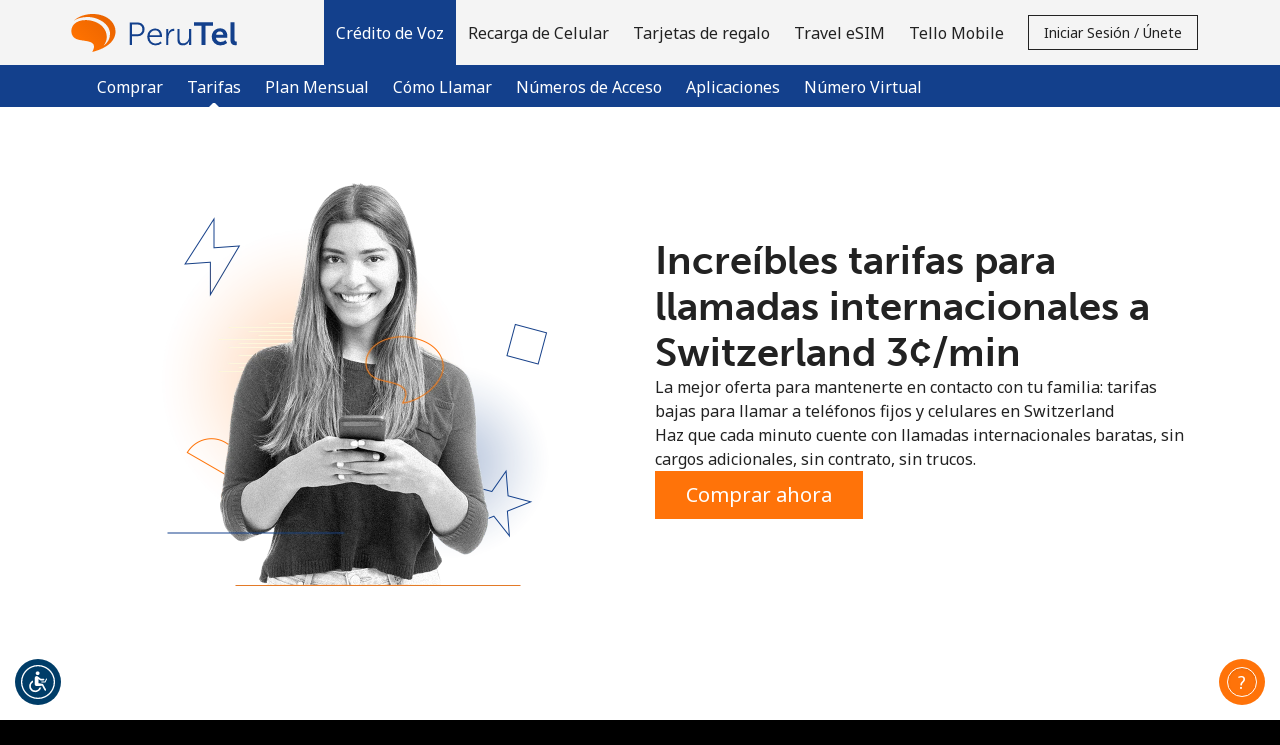

--- FILE ---
content_type: text/html;charset=UTF-8
request_url: https://imgs.signifyd.com/RVfqp06SwjSzoyE7?c68df798c4a7a6b6=AiBQsp-5MvsCkXvkRflaETpTU6lRPBb06BcLuhV86ufAtk99Ga9MrdM3cJFT8z_RiozLTphJBui64jLjlM5P7-ckWSRdASrIXB7z6bPe4TMwGViVk627nF_N_6e4GSXJloSeWK9Et5y16dHqppgLZsWlz1UvDUS_z1qxu9QbtdgcO1yrRNo7i2a9iqYr5jxzyJ9m9ZqvlU8BhA
body_size: 15581
content:
<!DOCTYPE html><html lang="en"><title>empty</title><body><script type="text/javascript">var td_6B=td_6B||{};td_6B.td_0x=function(td_Y,td_u){try{var td_N=[""];var td_U=0;for(var td_F=0;td_F<td_u.length;++td_F){td_N.push(String.fromCharCode(td_Y.charCodeAt(td_U)^td_u.charCodeAt(td_F)));td_U++;
if(td_U>=td_Y.length){td_U=0;}}return td_N.join("");}catch(td_g){return null;}};td_6B.td_2b=function(td_q){if(!String||!String.fromCharCode||!parseInt){return null;}try{this.td_c=td_q;this.td_d="";this.td_f=function(td_x,td_M){if(0===this.td_d.length){var td_c=this.td_c.substr(0,32);
var td_h="";for(var td_a=32;td_a<td_q.length;td_a+=2){td_h+=String.fromCharCode(parseInt(td_q.substr(td_a,2),16));}this.td_d=td_6B.td_0x(td_c,td_h);}if(this.td_d.substr){return this.td_d.substr(td_x,td_M);
}};}catch(td_H){}return null;};td_6B.td_3E=function(td_Q){if(td_Q===null||td_Q.length===null||!String||!String.fromCharCode){return null;}var td_B=null;try{var td_s="";var td_c=[];var td_C=String.fromCharCode(48)+String.fromCharCode(48)+String.fromCharCode(48);
var td_z=0;for(var td_m=0;td_m<td_Q.length;++td_m){if(65+td_z>=126){td_z=0;}var td_h=(td_C+td_Q.charCodeAt(td_z++)).slice(-3);td_c.push(td_h);}var td_T=td_c.join("");td_z=0;for(var td_m=0;td_m<td_T.length;
++td_m){if(65+td_z>=126){td_z=0;}var td_a=String.fromCharCode(65+td_z++);if(td_a!==[][[]]+""){td_s+=td_a;}}td_B=td_6B.td_0x(td_s,td_T);}catch(td_J){return null;}return td_B;};td_6B.td_1C=function(td_J){if(td_J===null||td_J.length===null){return null;
}var td_e="";try{var td_V="";var td_Y=0;for(var td_t=0;td_t<td_J.length;++td_t){if(65+td_Y>=126){td_Y=0;}var td_B=String.fromCharCode(65+td_Y++);if(td_B!==[][[]]+""){td_V+=td_B;}}var td_X=td_6B.td_0x(td_V,td_J);
var td_i=td_X.match(/.{1,3}/g);for(var td_t=0;td_t<td_i.length;++td_t){td_e+=String.fromCharCode(parseInt(td_i[td_t],10));}}catch(td_L){return null;}return td_e;};td_6B.tdz_6f354846eb35457090e73e1866a1f5d7=new td_6B.td_2b("\x36\x66\x33\x35\x34\x38\x34\x36\x65\x62\x33\x35\x34\x35\x37\x30\x39\x30\x65\x37\x33\x65\x31\x38\x36\x36\x61\x31\x66\x35\x64\x37\x34\x32\x30\x32\x34\x31\x36\x61\x34\x37\x35\x62\x34\x36\x35\x66\x31\x35\x31\x36\x36\x30\x37\x36\x36\x36\x37\x63\x36\x37\x36\x34\x35\x30\x35\x34\x31\x31\x35\x32\x34\x62\x31\x31\x31\x65\x35\x32\x35\x37\x34\x30\x30\x30\x34\x32\x30\x35\x34\x37\x30\x64\x34\x37\x34\x32\x30\x61\x35\x63\x35\x34\x35\x30\x35\x64\x35\x30\x35\x35\x30\x61\x30\x66\x34\x33\x35\x39\x35\x31\x34\x31\x35\x32\x34\x33\x34\x62\x35\x33\x30\x63\x35\x61\x35\x34\x32\x63\x37\x63\x37\x66\x35\x37\x35\x61\x31\x35\x35\x34\x30\x62\x34\x35\x31\x30\x34\x65\x35\x65\x30\x66\x35\x37\x35\x31\x35\x31\x35\x36");
function td_4H(td_M){var td_u="";var td_A=function(){var td_G=Math.floor(Math.random()*62);if(td_G<10){return td_G;}if(td_G<36){return String.fromCharCode(td_G+55);}return String.fromCharCode(td_G+61);
};while(td_u.length<td_M){td_u+=td_A();}return((typeof(td_6B.tdz_6f354846eb35457090e73e1866a1f5d7)!=="undefined"&&typeof(td_6B.tdz_6f354846eb35457090e73e1866a1f5d7.td_f)!=="undefined")?(td_6B.tdz_6f354846eb35457090e73e1866a1f5d7.td_f(0,4)):null)+td_u;
}function td_0H(td_x){var td_Y=td_4H(5);if(typeof(td_6L)!==[][[]]+""){td_6L(td_Y,td_x);}return td_Y;}function td_2D(td_v,td_D,td_T){var td_O=td_D.getElementsByTagName(Number(103873).toString(18)).item(0);
var td_I=td_D.createElement(((typeof(td_6B.tdz_6f354846eb35457090e73e1866a1f5d7)!=="undefined"&&typeof(td_6B.tdz_6f354846eb35457090e73e1866a1f5d7.td_f)!=="undefined")?(td_6B.tdz_6f354846eb35457090e73e1866a1f5d7.td_f(4,6)):null));
var td_n=td_0H(((typeof(td_6B.tdz_6f354846eb35457090e73e1866a1f5d7)!=="undefined"&&typeof(td_6B.tdz_6f354846eb35457090e73e1866a1f5d7.td_f)!=="undefined")?(td_6B.tdz_6f354846eb35457090e73e1866a1f5d7.td_f(10,6)):null));
td_I.setAttribute(((typeof(td_6B.tdz_6f354846eb35457090e73e1866a1f5d7)!=="undefined"&&typeof(td_6B.tdz_6f354846eb35457090e73e1866a1f5d7.td_f)!=="undefined")?(td_6B.tdz_6f354846eb35457090e73e1866a1f5d7.td_f(16,2)):null),td_n);
td_I.setAttribute(Number(1285914).toString(35),((typeof(td_6B.tdz_6f354846eb35457090e73e1866a1f5d7)!=="undefined"&&typeof(td_6B.tdz_6f354846eb35457090e73e1866a1f5d7.td_f)!=="undefined")?(td_6B.tdz_6f354846eb35457090e73e1866a1f5d7.td_f(18,15)):null));
td_6B.td_5U(td_I);if(typeof td_T!==[][[]]+""){var td_g=false;td_I.onload=td_I.onreadystatechange=function(){if(!td_g&&(!this.readyState||this.readyState===((typeof(td_6B.tdz_6f354846eb35457090e73e1866a1f5d7)!=="undefined"&&typeof(td_6B.tdz_6f354846eb35457090e73e1866a1f5d7.td_f)!=="undefined")?(td_6B.tdz_6f354846eb35457090e73e1866a1f5d7.td_f(33,6)):null)||this.readyState===((typeof(td_6B.tdz_6f354846eb35457090e73e1866a1f5d7)!=="undefined"&&typeof(td_6B.tdz_6f354846eb35457090e73e1866a1f5d7.td_f)!=="undefined")?(td_6B.tdz_6f354846eb35457090e73e1866a1f5d7.td_f(39,8)):null))){td_g=true;
td_T();}};td_I.onerror=function(td_A){td_g=true;td_T();};}td_I.setAttribute(((typeof(td_6B.tdz_6f354846eb35457090e73e1866a1f5d7)!=="undefined"&&typeof(td_6B.tdz_6f354846eb35457090e73e1866a1f5d7.td_f)!=="undefined")?(td_6B.tdz_6f354846eb35457090e73e1866a1f5d7.td_f(47,3)):null),td_v);
td_O.appendChild(td_I);}function td_5h(td_Y,td_Z,td_E,td_c){var td_n=td_c.createElement(((typeof(td_6B.tdz_6f354846eb35457090e73e1866a1f5d7)!=="undefined"&&typeof(td_6B.tdz_6f354846eb35457090e73e1866a1f5d7.td_f)!=="undefined")?(td_6B.tdz_6f354846eb35457090e73e1866a1f5d7.td_f(50,3)):null));
var td_g=td_0H(((typeof(td_6B.tdz_6f354846eb35457090e73e1866a1f5d7)!=="undefined"&&typeof(td_6B.tdz_6f354846eb35457090e73e1866a1f5d7.td_f)!=="undefined")?(td_6B.tdz_6f354846eb35457090e73e1866a1f5d7.td_f(53,3)):null));
td_n.setAttribute(((typeof(td_6B.tdz_6f354846eb35457090e73e1866a1f5d7)!=="undefined"&&typeof(td_6B.tdz_6f354846eb35457090e73e1866a1f5d7.td_f)!=="undefined")?(td_6B.tdz_6f354846eb35457090e73e1866a1f5d7.td_f(16,2)):null),td_g);
td_n.setAttribute(((typeof(td_6B.tdz_6f354846eb35457090e73e1866a1f5d7)!=="undefined"&&typeof(td_6B.tdz_6f354846eb35457090e73e1866a1f5d7.td_f)!=="undefined")?(td_6B.tdz_6f354846eb35457090e73e1866a1f5d7.td_f(56,3)):null),((typeof(td_6B.tdz_6f354846eb35457090e73e1866a1f5d7)!=="undefined"&&typeof(td_6B.tdz_6f354846eb35457090e73e1866a1f5d7.td_f)!=="undefined")?(td_6B.tdz_6f354846eb35457090e73e1866a1f5d7.td_f(59,5)):null));
td_n.style.visibility=((typeof(td_6B.tdz_6f354846eb35457090e73e1866a1f5d7)!=="undefined"&&typeof(td_6B.tdz_6f354846eb35457090e73e1866a1f5d7.td_f)!=="undefined")?(td_6B.tdz_6f354846eb35457090e73e1866a1f5d7.td_f(64,6)):null);
td_n.setAttribute(((typeof(td_6B.tdz_6f354846eb35457090e73e1866a1f5d7)!=="undefined"&&typeof(td_6B.tdz_6f354846eb35457090e73e1866a1f5d7.td_f)!=="undefined")?(td_6B.tdz_6f354846eb35457090e73e1866a1f5d7.td_f(47,3)):null),td_Z);
if(typeof td_E!==[][[]]+""){td_n.onload=td_E;td_n.onabort=td_E;td_n.onerror=td_E;td_n.oninvalid=td_E;}td_Y.appendChild(td_n);}function td_6k(td_Y,td_Z){var td_v=td_Z.getElementsByTagName(Number(103873).toString(18))[0];
td_5h(td_v,td_Y,null,td_Z);}td_6B.tdz_7fd9d39af9e24928985ce0d7da12b3e6=new td_6B.td_2b("\x37\x66\x64\x39\x64\x33\x39\x61\x66\x39\x65\x32\x34\x39\x32\x38\x39\x38\x35\x63\x65\x30\x64\x37\x64\x61\x31\x32\x62\x33\x65\x36\x35\x32\x30\x32\x35\x33\x30\x61\x30\x32\x30\x31\x30\x39\x30\x34\x30\x32\x35\x62\x30\x33\x30\x30\x35\x36\x30\x65\x30\x31\x31\x65\x35\x35\x35\x39\x36\x61\x30\x63\x30\x39\x35\x34\x35\x39\x31\x31\x30\x65\x30\x37\x30\x63\x35\x65\x31\x31\x35\x31\x35\x38\x31\x30\x35\x64\x30\x34\x35\x39\x35\x35\x31\x37\x35\x32\x30\x34");
var td_6B=td_6B||{};if(typeof td_6B.td_6y===[][[]]+""){td_6B.td_6y=[];}function td_4X(td_Qg){try{if(window.localStorage){var td_lx=null;var td_Rd=null;var td_KJ=window.localStorage.getItem(((typeof(td_6B.tdz_7fd9d39af9e24928985ce0d7da12b3e6)!=="undefined"&&typeof(td_6B.tdz_7fd9d39af9e24928985ce0d7da12b3e6.td_f)!=="undefined")?(td_6B.tdz_7fd9d39af9e24928985ce0d7da12b3e6.td_f(0,15)):null));
if(td_KJ!==null){var td_S1=td_KJ.split("_");if(td_S1.length===2){var td_Yg=td_S1[1];if(td_Yg<td_n()){window.localStorage.setItem(((typeof(td_6B.tdz_7fd9d39af9e24928985ce0d7da12b3e6)!=="undefined"&&typeof(td_6B.tdz_7fd9d39af9e24928985ce0d7da12b3e6.td_f)!=="undefined")?(td_6B.tdz_7fd9d39af9e24928985ce0d7da12b3e6.td_f(0,15)):null),td_6H);
td_lx=td_6H.split("_")[0];td_Rd=td_S1[0];}else{td_lx=td_S1[0];}}else{if(td_S1.length===1){window.localStorage.setItem(((typeof(td_6B.tdz_7fd9d39af9e24928985ce0d7da12b3e6)!=="undefined"&&typeof(td_6B.tdz_7fd9d39af9e24928985ce0d7da12b3e6.td_f)!=="undefined")?(td_6B.tdz_7fd9d39af9e24928985ce0d7da12b3e6.td_f(0,15)):null),td_S1[0]+"_"+td_6H.split("_")[1]);
td_lx=td_S1[0];}else{window.localStorage.setItem(((typeof(td_6B.tdz_7fd9d39af9e24928985ce0d7da12b3e6)!=="undefined"&&typeof(td_6B.tdz_7fd9d39af9e24928985ce0d7da12b3e6.td_f)!=="undefined")?(td_6B.tdz_7fd9d39af9e24928985ce0d7da12b3e6.td_f(0,15)):null),td_6H);
td_lx=td_6H.split("_")[0];}}}else{window.localStorage.setItem(((typeof(td_6B.tdz_7fd9d39af9e24928985ce0d7da12b3e6)!=="undefined"&&typeof(td_6B.tdz_7fd9d39af9e24928985ce0d7da12b3e6.td_f)!=="undefined")?(td_6B.tdz_7fd9d39af9e24928985ce0d7da12b3e6.td_f(0,15)):null),td_6H);
td_lx=td_6H.split("_")[0];}var td_Er="";if(td_Rd!==null){td_Er=((typeof(td_6B.tdz_7fd9d39af9e24928985ce0d7da12b3e6)!=="undefined"&&typeof(td_6B.tdz_7fd9d39af9e24928985ce0d7da12b3e6.td_f)!=="undefined")?(td_6B.tdz_7fd9d39af9e24928985ce0d7da12b3e6.td_f(15,8)):null)+td_Rd;
}var td_Te=td_1E+td_Er;if(typeof td_Qg!==[][[]]+""&&td_Qg===true){td_Te+=((typeof(td_6B.tdz_7fd9d39af9e24928985ce0d7da12b3e6)!=="undefined"&&typeof(td_6B.tdz_7fd9d39af9e24928985ce0d7da12b3e6.td_f)!=="undefined")?(td_6B.tdz_7fd9d39af9e24928985ce0d7da12b3e6.td_f(23,4)):null)+td_6B.td_3e(((typeof(td_6B.tdz_7fd9d39af9e24928985ce0d7da12b3e6)!=="undefined"&&typeof(td_6B.tdz_7fd9d39af9e24928985ce0d7da12b3e6.td_f)!=="undefined")?(td_6B.tdz_7fd9d39af9e24928985ce0d7da12b3e6.td_f(27,4)):null)+td_lx,td_0T);
}else{td_Qg=false;td_Te+=((typeof(td_6B.tdz_7fd9d39af9e24928985ce0d7da12b3e6)!=="undefined"&&typeof(td_6B.tdz_7fd9d39af9e24928985ce0d7da12b3e6.td_f)!=="undefined")?(td_6B.tdz_7fd9d39af9e24928985ce0d7da12b3e6.td_f(31,4)):null)+td_6B.td_3e(((typeof(td_6B.tdz_7fd9d39af9e24928985ce0d7da12b3e6)!=="undefined"&&typeof(td_6B.tdz_7fd9d39af9e24928985ce0d7da12b3e6.td_f)!=="undefined")?(td_6B.tdz_7fd9d39af9e24928985ce0d7da12b3e6.td_f(35,4)):null)+td_lx,td_0T);
}td_2D(td_Te,document);if(typeof td_1l!==[][[]]+""){td_1l(td_Qg);}return td_Te;}}catch(td_fL){}}function td_1c(){td_6B.td_2S();td_6B.td_5y(document);td_M();td_4X(true);}td_6B.td_6y.push(function(){var td_6K= new td_6B.td_2b("[base64]");td_0T=(td_6K)?td_6K.td_f(256,32):null;td_1E=(td_6K)?td_6K.td_f(0,210):null;td_6H=(td_6K)?td_6K.td_f(210,46):null;});td_6B.tdz_5a0278c0e07f44ea825f1897b4d024bf=new td_6B.td_2b("\x35\x61\x30\x32\x37\x38\x63\x30\x65\x30\x37\x66\x34\x34\x65\x61\x38\x32\x35\x66\x31\x38\x39\x37\x62\x34\x64\x30\x32\x34\x62\x66\x34\x36\x31\x35\x34\x32\x35\x62\x35\x39\x35\x66\x30\x35\x34\x35\x30\x62\x35\x33\x34\x33\x30\x66\x35\x62\x35\x61\x33\x65\x30\x65\x35\x61\x35\x38\x35\x30\x30\x35\x34\x35\x31\x38\x37\x38\x34\x35\x31\x30\x35\x35\x31\x64\x36\x64\x34\x37\x35\x61\x30\x39\x30\x38\x35\x61\x31\x36\x35\x65\x35\x31\x35\x38\x35\x35\x31\x33\x35\x63\x30\x30\x34\x34\x35\x32\x30\x39\x35\x61\x35\x38\x30\x61\x30\x30\x35\x63");
function td_j(td_Z,td_v,td_Y){if(typeof td_Y===[][[]]+""||td_Y===null){td_Y=0;}else{if(td_Y<0){td_Y=Math.max(0,td_Z.length+td_Y);}}for(var td_L=td_Y,td_V=td_Z.length;td_L<td_V;td_L++){if(td_Z[td_L]===td_v){return td_L;
}}return -1;}function td_T(td_p,td_u,td_Y){return td_p.indexOf(td_u,td_Y);}function td_q(td_p){if(typeof td_p!==((typeof(td_6B.tdz_5a0278c0e07f44ea825f1897b4d024bf)!=="undefined"&&typeof(td_6B.tdz_5a0278c0e07f44ea825f1897b4d024bf.td_f)!=="undefined")?(td_6B.tdz_5a0278c0e07f44ea825f1897b4d024bf.td_f(0,6)):null)||td_p===null||typeof td_p.replace===[][[]]+""||td_p.replace===null){return null;
}return td_p.replace(/^\s+|\s+$/g,"");}function td_J(td_G){if(typeof td_G!==((typeof(td_6B.tdz_5a0278c0e07f44ea825f1897b4d024bf)!=="undefined"&&typeof(td_6B.tdz_5a0278c0e07f44ea825f1897b4d024bf.td_f)!=="undefined")?(td_6B.tdz_5a0278c0e07f44ea825f1897b4d024bf.td_f(0,6)):null)||td_G===null||typeof td_G.trim===[][[]]+""||td_G.trim===null){return null;
}return td_G.trim();}function td_3l(td_x){if(typeof td_x!==((typeof(td_6B.tdz_5a0278c0e07f44ea825f1897b4d024bf)!=="undefined"&&typeof(td_6B.tdz_5a0278c0e07f44ea825f1897b4d024bf.td_f)!=="undefined")?(td_6B.tdz_5a0278c0e07f44ea825f1897b4d024bf.td_f(0,6)):null)||td_x===null||typeof td_x.trim===[][[]]+""||td_x.trim===null){return null;
}return td_x.trim();}function td_6z(td_Q,td_Y,td_A){return td_Q.indexOf(td_Y,td_A);}function td_n(){return Date.now();}function td_D(){return new Date().getTime();}function td_N(){return performance.now();
}function td_E(){return window.performance.now();}function td_0l(td_A){return parseFloat(td_A);}function td_6x(td_F){return parseInt(td_F);}function td_5c(td_x){return isNaN(td_x);}function td_5o(td_A){return isFinite(td_A);
}function td_i(){if(typeof Number.parseFloat!==[][[]]+""&&typeof Number.parseInt!==[][[]]+""){td_0l=Number.parseFloat;td_6x=Number.parseInt;}else{if(typeof parseFloat!==[][[]]+""&&typeof parseInt!==[][[]]+""){td_0l=parseFloat;
td_6x=parseInt;}else{td_0l=null;td_6x=null;}}if(typeof Number.isNaN!==[][[]]+""){td_5c=Number.isNaN;}else{if(typeof isNaN!==[][[]]+""){td_5c=isNaN;}else{td_5c=null;}}if(typeof Number.isFinite!==[][[]]+""){td_5o=Number.isFinite;
}else{if(typeof isFinite!==[][[]]+""){td_5o=isFinite;}else{td_5o=null;}}}function td_M(){if(!Array.prototype.indexOf){td_6z=td_j;}else{td_6z=td_T;}if(typeof String.prototype.trim!==((typeof(td_6B.tdz_5a0278c0e07f44ea825f1897b4d024bf)!=="undefined"&&typeof(td_6B.tdz_5a0278c0e07f44ea825f1897b4d024bf.td_f)!=="undefined")?(td_6B.tdz_5a0278c0e07f44ea825f1897b4d024bf.td_f(6,8)):null)){td_3l=td_q;
}else{td_3l=td_J;}if(typeof Date.now===[][[]]+""){td_n=td_D;}var td_v=false;if(typeof performance===[][[]]+""||typeof performance.now===[][[]]+""){if(typeof window.performance!==[][[]]+""&&typeof window.performance.now!==[][[]]+""){td_N=td_E;
}else{td_N=td_n;td_v=true;}}if(!td_v){var td_d=td_N();var td_R=td_d.toFixed();if(td_d===td_R){td_N=td_n;}}if(typeof Array.isArray===[][[]]+""){Array.isArray=function(td_V){return Object.prototype.toString.call(td_V)===((typeof(td_6B.tdz_5a0278c0e07f44ea825f1897b4d024bf)!=="undefined"&&typeof(td_6B.tdz_5a0278c0e07f44ea825f1897b4d024bf.td_f)!=="undefined")?(td_6B.tdz_5a0278c0e07f44ea825f1897b4d024bf.td_f(14,14)):null);
};}td_i();}function td_3K(td_G){if(typeof document.readyState!==[][[]]+""&&document.readyState!==null&&typeof document.readyState!==((typeof(td_6B.tdz_5a0278c0e07f44ea825f1897b4d024bf)!=="undefined"&&typeof(td_6B.tdz_5a0278c0e07f44ea825f1897b4d024bf.td_f)!=="undefined")?(td_6B.tdz_5a0278c0e07f44ea825f1897b4d024bf.td_f(28,7)):null)&&document.readyState===((typeof(td_6B.tdz_5a0278c0e07f44ea825f1897b4d024bf)!=="undefined"&&typeof(td_6B.tdz_5a0278c0e07f44ea825f1897b4d024bf.td_f)!=="undefined")?(td_6B.tdz_5a0278c0e07f44ea825f1897b4d024bf.td_f(35,8)):null)){td_G();
}else{if(typeof document.readyState===[][[]]+""){setTimeout(td_G,300);}else{var td_u=200;var td_Z;if(typeof window!==[][[]]+""&&typeof window!==((typeof(td_6B.tdz_5a0278c0e07f44ea825f1897b4d024bf)!=="undefined"&&typeof(td_6B.tdz_5a0278c0e07f44ea825f1897b4d024bf.td_f)!=="undefined")?(td_6B.tdz_5a0278c0e07f44ea825f1897b4d024bf.td_f(28,7)):null)&&window!==null){td_Z=window;
}else{td_Z=document.body;}if(td_Z.addEventListener){td_Z.addEventListener(Number(343388).toString(25),function(){setTimeout(td_G,td_u);},false);}else{if(td_Z.attachEvent){td_Z.attachEvent(((typeof(td_6B.tdz_5a0278c0e07f44ea825f1897b4d024bf)!=="undefined"&&typeof(td_6B.tdz_5a0278c0e07f44ea825f1897b4d024bf.td_f)!=="undefined")?(td_6B.tdz_5a0278c0e07f44ea825f1897b4d024bf.td_f(43,6)):null),function(){setTimeout(td_G,td_u);
},false);}else{var td_c=td_Z.onload;td_Z.onload=new function(){var td_p=true;if(td_c!==null&&typeof td_c===((typeof(td_6B.tdz_5a0278c0e07f44ea825f1897b4d024bf)!=="undefined"&&typeof(td_6B.tdz_5a0278c0e07f44ea825f1897b4d024bf.td_f)!=="undefined")?(td_6B.tdz_5a0278c0e07f44ea825f1897b4d024bf.td_f(6,8)):null)){td_p=td_c();
}setTimeout(td_G,td_u);td_Z.onload=td_c;return td_p;};}}}}}function td_y(){if(typeof td_2A!==[][[]]+""){td_2A();}if(typeof td_2n!==[][[]]+""){td_2n();}if(typeof td_6Q!==[][[]]+""){td_6Q();}if(typeof td_0J!==[][[]]+""){if(typeof td_4L!==[][[]]+""&&td_4L!==null){td_0J(td_4L,false);
}if(typeof td_2V!==[][[]]+""&&td_2V!==null){td_0J(td_2V,true);}}if(typeof tmx_link_scan!==[][[]]+""){tmx_link_scan();}if(typeof td_5v!==[][[]]+""){td_5v();}if(typeof td_1n!==[][[]]+""){td_1n.start();}if(typeof td_3r!==[][[]]+""){td_3r.start();
}if(typeof td_4n!==[][[]]+""){td_4n();}}function td_4M(){try{td_6B.td_2S();td_6B.td_5y(document);td_1D.td_0w();td_M();var td_Z="1";if(typeof td_6B.td_2J!==[][[]]+""&&td_6B.td_2J!==null&&td_6B.td_2J===td_Z){td_y();
}else{td_3K(td_y);}}catch(td_d){}}var td_6B=td_6B||{};td_6B.td_4x=function(){};td_6B.hasDebug=false;td_6B.trace=function(){};td_6B.hasTrace=false;var td_2C={};td_2C.td_3o=function(td_n,td_Q){td_Q=(typeof td_Q===[][[]]+"")?true:td_Q;if(td_Q){td_n=td_4w.td_5n(td_n);}var td_q=[1518500249,1859775393,2400959708,3395469782];td_n+=String.fromCharCode(128);
var td_v=td_n.length/4+2;var td_G=Math.ceil(td_v/16);var td_j=new Array(td_G);for(var td_T=0;td_T<td_G;td_T++){td_j[td_T]=new Array(16);for(var td_p=0;td_p<16;td_p++){td_j[td_T][td_p]=(td_n.charCodeAt(td_T*64+td_p*4)<<24)|(td_n.charCodeAt(td_T*64+td_p*4+1)<<16)|(td_n.charCodeAt(td_T*64+td_p*4+2)<<8)|(td_n.charCodeAt(td_T*64+td_p*4+3));
}}td_j[td_G-1][14]=((td_n.length-1)*8)/Math.pow(2,32);td_j[td_G-1][14]=Math.floor(td_j[td_G-1][14]);td_j[td_G-1][15]=((td_n.length-1)*8)&4294967295;var td_x=1732584193;var td_i=4023233417;var td_M=2562383102;
var td_c=271733878;var td_K=3285377520;var td_N=new Array(80);var td_V,td_L,td_Y,td_E,td_F;for(var td_T=0;td_T<td_G;td_T++){for(var td_g=0;td_g<16;td_g++){td_N[td_g]=td_j[td_T][td_g];}for(var td_g=16;td_g<80;
td_g++){td_N[td_g]=td_2C.td_6D(td_N[td_g-3]^td_N[td_g-8]^td_N[td_g-14]^td_N[td_g-16],1);}td_V=td_x;td_L=td_i;td_Y=td_M;td_E=td_c;td_F=td_K;for(var td_g=0;td_g<80;td_g++){var td_I=Math.floor(td_g/20);var td_R=(td_2C.td_6D(td_V,5)+td_2C.f(td_I,td_L,td_Y,td_E)+td_F+td_q[td_I]+td_N[td_g])&4294967295;
td_F=td_E;td_E=td_Y;td_Y=td_2C.td_6D(td_L,30);td_L=td_V;td_V=td_R;}td_x=(td_x+td_V)&4294967295;td_i=(td_i+td_L)&4294967295;td_M=(td_M+td_Y)&4294967295;td_c=(td_c+td_E)&4294967295;td_K=(td_K+td_F)&4294967295;
}return td_2C.td_0b(td_x)+td_2C.td_0b(td_i)+td_2C.td_0b(td_M)+td_2C.td_0b(td_c)+td_2C.td_0b(td_K);};td_2C.f=function(td_d,td_u,td_K,td_x){switch(td_d){case 0:return(td_u&td_K)^(~td_u&td_x);case 1:return td_u^td_K^td_x;
case 2:return(td_u&td_K)^(td_u&td_x)^(td_K&td_x);case 3:return td_u^td_K^td_x;}};td_2C.td_6D=function(td_i,td_u){return(td_i<<td_u)|(td_i>>>(32-td_u));};td_2C.td_0b=function(td_y){var td_V="",td_L;for(var td_c=7;
td_c>=0;td_c--){td_L=(td_y>>>(td_c*4))&15;td_V+=td_L.toString(16);}return td_V;};var td_4w={};td_4w.td_5n=function(td_J){var td_R=td_J.replace(/[\u0080-\u07ff]/g,function(td_A){var td_E=td_A.charCodeAt(0);
return String.fromCharCode(192|td_E>>6,128|td_E&63);});td_R=td_R.replace(/[\u0800-\uffff]/g,function(td_L){var td_Q=td_L.charCodeAt(0);return String.fromCharCode(224|td_Q>>12,128|td_Q>>6&63,128|td_Q&63);
});return td_R;};function td_0a(td_E){return td_2C.td_3o(td_E,true);}td_6B.tdz_1576be52e7a64e4c81722a70d8716eb3=new td_6B.td_2b("\x31\x35\x37\x36\x62\x65\x35\x32\x65\x37\x61\x36\x34\x65\x34\x63\x38\x31\x37\x32\x32\x61\x37\x30\x64\x38\x37\x31\x36\x65\x62\x33\x30\x34\x30\x32\x30\x36\x30\x65\x32\x34\x32\x34\x37\x37\x37\x30\x35\x35\x30\x37\x35\x33\x37\x33\x31\x32\x30\x31\x35\x35\x31\x37\x35\x39\x30\x63\x31\x31\x35\x34\x34\x30");
var td_6B=td_6B||{};if(typeof td_6B.td_6y===[][[]]+""){td_6B.td_6y=[];}var td_6V=((typeof(td_6B.tdz_1576be52e7a64e4c81722a70d8716eb3)!=="undefined"&&typeof(td_6B.tdz_1576be52e7a64e4c81722a70d8716eb3.td_f)!=="undefined")?(td_6B.tdz_1576be52e7a64e4c81722a70d8716eb3.td_f(0,12)):null);
function td_1l(td_sP){if(typeof td_1k===[][[]]+""){return null;}try{var td_AG=td_1k;var td_oQ=window.localStorage.getItem(td_6V);if(td_oQ!==null&&td_oQ.length>0){td_AG+=((typeof(td_6B.tdz_1576be52e7a64e4c81722a70d8716eb3)!=="undefined"&&typeof(td_6B.tdz_1576be52e7a64e4c81722a70d8716eb3.td_f)!=="undefined")?(td_6B.tdz_1576be52e7a64e4c81722a70d8716eb3.td_f(12,6)):null)+td_oQ;
if(td_oQ[0]!=="_"){td_2Y("_"+td_oQ);}}if(td_sP===true){td_AG+=((typeof(td_6B.tdz_1576be52e7a64e4c81722a70d8716eb3)!=="undefined"&&typeof(td_6B.tdz_1576be52e7a64e4c81722a70d8716eb3.td_f)!=="undefined")?(td_6B.tdz_1576be52e7a64e4c81722a70d8716eb3.td_f(18,3)):null);
}td_2D(td_AG,document);return td_AG;}catch(td_hL){}return null;}function td_2Y(td_tb){try{window.localStorage.setItem(td_6V,td_tb);}catch(td_J6){}return null;}td_6B.td_6y.push(function(){var td_3d= new td_6B.td_2b("[base64]");td_1k=(td_3d)?td_3d.td_f(0,204):null;});td_6B.tdz_929ccdff8d084c689d9b4e1937d622ef=new td_6B.td_2b("\x39\x32\x39\x63\x63\x64\x66\x66\x38\x64\x30\x38\x34\x63\x36\x38\x39\x64\x39\x62\x34\x65\x31\x39\x33\x37\x64\x36\x32\x32\x65\x66\x35\x30\x35\x63\x34\x39\x31\x36\x31\x37\x34\x34\x30\x66\x31\x35\x31\x38\x30\x64\x35\x65\x34\x65\x35\x35\x30\x66\x35\x66\x35\x63\x31\x39\x31\x30\x34\x30\x31\x32\x35\x31\x30\x61\x35\x33\x35\x33\x35\x36\x35\x34\x31\x30\x30\x36\x30\x33\x30\x30\x35\x36\x35\x32\x30\x63\x30\x34\x30\x65\x35\x62\x35\x61\x30\x35\x30\x34\x30\x35\x35\x63\x30\x31\x35\x36\x36\x33\x35\x62\x30\x31\x35\x63\x35\x64\x35\x61\x31\x30\x31\x39\x32\x33\x34\x36\x31\x37\x35\x30\x34\x30\x36\x65\x34\x34\x31\x30\x34\x34\x35\x62\x35\x63\x30\x32");
td_4t=function(){var td_WP=((typeof(td_6B.tdz_929ccdff8d084c689d9b4e1937d622ef)!=="undefined"&&typeof(td_6B.tdz_929ccdff8d084c689d9b4e1937d622ef.td_f)!=="undefined")?(td_6B.tdz_929ccdff8d084c689d9b4e1937d622ef.td_f(0,21)):null);
var td_Q7=typeof window===((typeof(td_6B.tdz_929ccdff8d084c689d9b4e1937d622ef)!=="undefined"&&typeof(td_6B.tdz_929ccdff8d084c689d9b4e1937d622ef.td_f)!=="undefined")?(td_6B.tdz_929ccdff8d084c689d9b4e1937d622ef.td_f(21,6)):null);
var td_VZ=td_Q7?window:{};if(td_VZ.JS_SHA256_NO_WINDOW){td_Q7=false;}var td_xv=!td_VZ.JS_SHA256_NO_ARRAY_BUFFER&&typeof ArrayBuffer!==[][[]]+"";var td_JZ=((typeof(td_6B.tdz_929ccdff8d084c689d9b4e1937d622ef)!=="undefined"&&typeof(td_6B.tdz_929ccdff8d084c689d9b4e1937d622ef.td_f)!=="undefined")?(td_6B.tdz_929ccdff8d084c689d9b4e1937d622ef.td_f(27,16)):null).split("");
var td_FD=[-2147483648,8388608,32768,128];var td_Kd=[24,16,8,0];var td_lF=[1116352408,1899447441,3049323471,3921009573,961987163,1508970993,2453635748,2870763221,3624381080,310598401,607225278,1426881987,1925078388,2162078206,2614888103,3248222580,3835390401,4022224774,264347078,604807628,770255983,1249150122,1555081692,1996064986,2554220882,2821834349,2952996808,3210313671,3336571891,3584528711,113926993,338241895,666307205,773529912,1294757372,1396182291,1695183700,1986661051,2177026350,2456956037,2730485921,2820302411,3259730800,3345764771,3516065817,3600352804,4094571909,275423344,430227734,506948616,659060556,883997877,958139571,1322822218,1537002063,1747873779,1955562222,2024104815,2227730452,2361852424,2428436474,2756734187,3204031479,3329325298];
var td_p=[];if(td_VZ.JS_SHA256_NO_NODE_JS||!Array.isArray){Array.isArray=function(td_xY){return Object.prototype.toString.call(td_xY)===((typeof(td_6B.tdz_929ccdff8d084c689d9b4e1937d622ef)!=="undefined"&&typeof(td_6B.tdz_929ccdff8d084c689d9b4e1937d622ef.td_f)!=="undefined")?(td_6B.tdz_929ccdff8d084c689d9b4e1937d622ef.td_f(43,14)):null);
};}if(td_xv&&(td_VZ.JS_SHA256_NO_ARRAY_BUFFER_IS_VIEW||!ArrayBuffer.isView)){ArrayBuffer.isView=function(td_OU){return typeof td_OU===((typeof(td_6B.tdz_929ccdff8d084c689d9b4e1937d622ef)!=="undefined"&&typeof(td_6B.tdz_929ccdff8d084c689d9b4e1937d622ef.td_f)!=="undefined")?(td_6B.tdz_929ccdff8d084c689d9b4e1937d622ef.td_f(21,6)):null)&&td_OU.buffer&&td_OU.buffer.constructor===ArrayBuffer;
};}instance=new td_RK(false,false);this.update=function(td_EQ){instance.update(td_EQ);};this.hash=function(td_BY){instance.update(td_BY);return instance.toString();};this.toString=function(){return instance.toString();
};function td_RK(){this.blocks=[0,0,0,0,0,0,0,0,0,0,0,0,0,0,0,0,0];this.h0=1779033703;this.h1=3144134277;this.h2=1013904242;this.h3=2773480762;this.h4=1359893119;this.h5=2600822924;this.h6=528734635;this.h7=1541459225;
this.block=this.start=this.bytes=this.hBytes=0;this.finalized=this.hashed=false;this.first=true;}td_RK.prototype.update=function(td_wL){if(this.finalized){return;}var td_Aa,td_TB=typeof td_wL;if(td_TB!==((typeof(td_6B.tdz_929ccdff8d084c689d9b4e1937d622ef)!=="undefined"&&typeof(td_6B.tdz_929ccdff8d084c689d9b4e1937d622ef.td_f)!=="undefined")?(td_6B.tdz_929ccdff8d084c689d9b4e1937d622ef.td_f(57,6)):null)){if(td_TB===((typeof(td_6B.tdz_929ccdff8d084c689d9b4e1937d622ef)!=="undefined"&&typeof(td_6B.tdz_929ccdff8d084c689d9b4e1937d622ef.td_f)!=="undefined")?(td_6B.tdz_929ccdff8d084c689d9b4e1937d622ef.td_f(21,6)):null)){if(td_wL===null){throw new Error(td_WP);
}else{if(td_xv&&td_wL.constructor===ArrayBuffer){td_wL=new Uint8Array(td_wL);}else{if(!Array.isArray(td_wL)){if(!td_xv||!ArrayBuffer.isView(td_wL)){throw new Error(td_WP);}}}}}else{throw new Error(td_WP);
}td_Aa=true;}var td_hx,td_gM=0,td_dA,td_gX=td_wL.length,td_xG=this.blocks;while(td_gM<td_gX){if(this.hashed){this.hashed=false;td_xG[0]=this.block;td_xG[16]=td_xG[1]=td_xG[2]=td_xG[3]=td_xG[4]=td_xG[5]=td_xG[6]=td_xG[7]=td_xG[8]=td_xG[9]=td_xG[10]=td_xG[11]=td_xG[12]=td_xG[13]=td_xG[14]=td_xG[15]=0;
}if(td_Aa){for(td_dA=this.start;td_gM<td_gX&&td_dA<64;++td_gM){td_xG[td_dA>>2]|=td_wL[td_gM]<<td_Kd[td_dA++&3];}}else{for(td_dA=this.start;td_gM<td_gX&&td_dA<64;++td_gM){td_hx=td_wL.charCodeAt(td_gM);if(td_hx<128){td_xG[td_dA>>2]|=td_hx<<td_Kd[td_dA++&3];
}else{if(td_hx<2048){td_xG[td_dA>>2]|=(192|(td_hx>>6))<<td_Kd[td_dA++&3];td_xG[td_dA>>2]|=(128|(td_hx&63))<<td_Kd[td_dA++&3];}else{if(td_hx<55296||td_hx>=57344){td_xG[td_dA>>2]|=(224|(td_hx>>12))<<td_Kd[td_dA++&3];
td_xG[td_dA>>2]|=(128|((td_hx>>6)&63))<<td_Kd[td_dA++&3];td_xG[td_dA>>2]|=(128|(td_hx&63))<<td_Kd[td_dA++&3];}else{td_hx=65536+(((td_hx&1023)<<10)|(td_wL.charCodeAt(++td_gM)&1023));td_xG[td_dA>>2]|=(240|(td_hx>>18))<<td_Kd[td_dA++&3];
td_xG[td_dA>>2]|=(128|((td_hx>>12)&63))<<td_Kd[td_dA++&3];td_xG[td_dA>>2]|=(128|((td_hx>>6)&63))<<td_Kd[td_dA++&3];td_xG[td_dA>>2]|=(128|(td_hx&63))<<td_Kd[td_dA++&3];}}}}}this.lastByteIndex=td_dA;this.bytes+=td_dA-this.start;
if(td_dA>=64){this.block=td_xG[16];this.start=td_dA-64;this.hash();this.hashed=true;}else{this.start=td_dA;}}if(this.bytes>4294967295){this.hBytes+=this.bytes/4294967296<<0;this.bytes=this.bytes%4294967296;
}return this;};td_RK.prototype.finalize=function(){if(this.finalized){return;}this.finalized=true;var td_q1=this.blocks,td_HX=this.lastByteIndex;td_q1[16]=this.block;td_q1[td_HX>>2]|=td_FD[td_HX&3];this.block=td_q1[16];
if(td_HX>=56){if(!this.hashed){this.hash();}td_q1[0]=this.block;td_q1[16]=td_q1[1]=td_q1[2]=td_q1[3]=td_q1[4]=td_q1[5]=td_q1[6]=td_q1[7]=td_q1[8]=td_q1[9]=td_q1[10]=td_q1[11]=td_q1[12]=td_q1[13]=td_q1[14]=td_q1[15]=0;
}td_q1[14]=this.hBytes<<3|this.bytes>>>29;td_q1[15]=this.bytes<<3;this.hash();};td_RK.prototype.hash=function(){var td_Ka=this.h0,td_hW=this.h1,td_Lq=this.h2,td_pz=this.h3,td_JV=this.h4,td_bx=this.h5,td_Zc=this.h6,td_I4=this.h7,td_i5=this.blocks,td_Jj,td_oe,td_Tf,td_Wx,td_gz,td_wP,td_c7,td_fQ,td_cX,td_da,td_Oi;
for(td_Jj=16;td_Jj<64;++td_Jj){td_gz=td_i5[td_Jj-15];td_oe=((td_gz>>>7)|(td_gz<<25))^((td_gz>>>18)|(td_gz<<14))^(td_gz>>>3);td_gz=td_i5[td_Jj-2];td_Tf=((td_gz>>>17)|(td_gz<<15))^((td_gz>>>19)|(td_gz<<13))^(td_gz>>>10);
td_i5[td_Jj]=td_i5[td_Jj-16]+td_oe+td_i5[td_Jj-7]+td_Tf<<0;}td_Oi=td_hW&td_Lq;for(td_Jj=0;td_Jj<64;td_Jj+=4){if(this.first){td_fQ=704751109;td_gz=td_i5[0]-210244248;td_I4=td_gz-1521486534<<0;td_pz=td_gz+143694565<<0;
this.first=false;}else{td_oe=((td_Ka>>>2)|(td_Ka<<30))^((td_Ka>>>13)|(td_Ka<<19))^((td_Ka>>>22)|(td_Ka<<10));td_Tf=((td_JV>>>6)|(td_JV<<26))^((td_JV>>>11)|(td_JV<<21))^((td_JV>>>25)|(td_JV<<7));td_fQ=td_Ka&td_hW;
td_Wx=td_fQ^(td_Ka&td_Lq)^td_Oi;td_c7=(td_JV&td_bx)^(~td_JV&td_Zc);td_gz=td_I4+td_Tf+td_c7+td_lF[td_Jj]+td_i5[td_Jj];td_wP=td_oe+td_Wx;td_I4=td_pz+td_gz<<0;td_pz=td_gz+td_wP<<0;}td_oe=((td_pz>>>2)|(td_pz<<30))^((td_pz>>>13)|(td_pz<<19))^((td_pz>>>22)|(td_pz<<10));
td_Tf=((td_I4>>>6)|(td_I4<<26))^((td_I4>>>11)|(td_I4<<21))^((td_I4>>>25)|(td_I4<<7));td_cX=td_pz&td_Ka;td_Wx=td_cX^(td_pz&td_hW)^td_fQ;td_c7=(td_I4&td_JV)^(~td_I4&td_bx);td_gz=td_Zc+td_Tf+td_c7+td_lF[td_Jj+1]+td_i5[td_Jj+1];
td_wP=td_oe+td_Wx;td_Zc=td_Lq+td_gz<<0;td_Lq=td_gz+td_wP<<0;td_oe=((td_Lq>>>2)|(td_Lq<<30))^((td_Lq>>>13)|(td_Lq<<19))^((td_Lq>>>22)|(td_Lq<<10));td_Tf=((td_Zc>>>6)|(td_Zc<<26))^((td_Zc>>>11)|(td_Zc<<21))^((td_Zc>>>25)|(td_Zc<<7));
td_da=td_Lq&td_pz;td_Wx=td_da^(td_Lq&td_Ka)^td_cX;td_c7=(td_Zc&td_I4)^(~td_Zc&td_JV);td_gz=td_bx+td_Tf+td_c7+td_lF[td_Jj+2]+td_i5[td_Jj+2];td_wP=td_oe+td_Wx;td_bx=td_hW+td_gz<<0;td_hW=td_gz+td_wP<<0;td_oe=((td_hW>>>2)|(td_hW<<30))^((td_hW>>>13)|(td_hW<<19))^((td_hW>>>22)|(td_hW<<10));
td_Tf=((td_bx>>>6)|(td_bx<<26))^((td_bx>>>11)|(td_bx<<21))^((td_bx>>>25)|(td_bx<<7));td_Oi=td_hW&td_Lq;td_Wx=td_Oi^(td_hW&td_pz)^td_da;td_c7=(td_bx&td_Zc)^(~td_bx&td_I4);td_gz=td_JV+td_Tf+td_c7+td_lF[td_Jj+3]+td_i5[td_Jj+3];
td_wP=td_oe+td_Wx;td_JV=td_Ka+td_gz<<0;td_Ka=td_gz+td_wP<<0;}this.h0=this.h0+td_Ka<<0;this.h1=this.h1+td_hW<<0;this.h2=this.h2+td_Lq<<0;this.h3=this.h3+td_pz<<0;this.h4=this.h4+td_JV<<0;this.h5=this.h5+td_bx<<0;
this.h6=this.h6+td_Zc<<0;this.h7=this.h7+td_I4<<0;};td_RK.prototype.hex=function(){this.finalize();var td_Uz=this.h0,td_ea=this.h1,td_xI=this.h2,td_WN=this.h3,td_dh=this.h4,td_oO=this.h5,td_PJ=this.h6,td_yH=this.h7;
var td_RJ=td_JZ[(td_Uz>>28)&15]+td_JZ[(td_Uz>>24)&15]+td_JZ[(td_Uz>>20)&15]+td_JZ[(td_Uz>>16)&15]+td_JZ[(td_Uz>>12)&15]+td_JZ[(td_Uz>>8)&15]+td_JZ[(td_Uz>>4)&15]+td_JZ[td_Uz&15]+td_JZ[(td_ea>>28)&15]+td_JZ[(td_ea>>24)&15]+td_JZ[(td_ea>>20)&15]+td_JZ[(td_ea>>16)&15]+td_JZ[(td_ea>>12)&15]+td_JZ[(td_ea>>8)&15]+td_JZ[(td_ea>>4)&15]+td_JZ[td_ea&15]+td_JZ[(td_xI>>28)&15]+td_JZ[(td_xI>>24)&15]+td_JZ[(td_xI>>20)&15]+td_JZ[(td_xI>>16)&15]+td_JZ[(td_xI>>12)&15]+td_JZ[(td_xI>>8)&15]+td_JZ[(td_xI>>4)&15]+td_JZ[td_xI&15]+td_JZ[(td_WN>>28)&15]+td_JZ[(td_WN>>24)&15]+td_JZ[(td_WN>>20)&15]+td_JZ[(td_WN>>16)&15]+td_JZ[(td_WN>>12)&15]+td_JZ[(td_WN>>8)&15]+td_JZ[(td_WN>>4)&15]+td_JZ[td_WN&15]+td_JZ[(td_dh>>28)&15]+td_JZ[(td_dh>>24)&15]+td_JZ[(td_dh>>20)&15]+td_JZ[(td_dh>>16)&15]+td_JZ[(td_dh>>12)&15]+td_JZ[(td_dh>>8)&15]+td_JZ[(td_dh>>4)&15]+td_JZ[td_dh&15]+td_JZ[(td_oO>>28)&15]+td_JZ[(td_oO>>24)&15]+td_JZ[(td_oO>>20)&15]+td_JZ[(td_oO>>16)&15]+td_JZ[(td_oO>>12)&15]+td_JZ[(td_oO>>8)&15]+td_JZ[(td_oO>>4)&15]+td_JZ[td_oO&15]+td_JZ[(td_PJ>>28)&15]+td_JZ[(td_PJ>>24)&15]+td_JZ[(td_PJ>>20)&15]+td_JZ[(td_PJ>>16)&15]+td_JZ[(td_PJ>>12)&15]+td_JZ[(td_PJ>>8)&15]+td_JZ[(td_PJ>>4)&15]+td_JZ[td_PJ&15];
td_RJ+=td_JZ[(td_yH>>28)&15]+td_JZ[(td_yH>>24)&15]+td_JZ[(td_yH>>20)&15]+td_JZ[(td_yH>>16)&15]+td_JZ[(td_yH>>12)&15]+td_JZ[(td_yH>>8)&15]+td_JZ[(td_yH>>4)&15]+td_JZ[td_yH&15];return td_RJ;};td_RK.prototype.toString=td_RK.prototype.hex;
};td_6B.tdz_94ba9e0cb1054d5ebe0abd7d18a4095e=new td_6B.td_2b("\x39\x34\x62\x61\x39\x65\x30\x63\x62\x31\x30\x35\x34\x64\x35\x65\x62\x65\x30\x61\x62\x64\x37\x64\x31\x38\x61\x34\x30\x39\x35\x65\x30\x39\x30\x35\x35\x30\x35\x32\x30\x64\x35\x30\x30\x36\x35\x34\x35\x61\x30\x38\x35\x31\x35\x37\x35\x37\x30\x30\x35\x30\x30\x33\x30\x37\x30\x62\x37\x39\x32\x37\x33\x30\x32\x35\x37\x61\x32\x31\x35\x38\x35\x65\x31\x33\x35\x35\x35\x64\x35\x63\x35\x30\x30\x38\x34\x39\x34\x30\x31\x62\x30\x30\x34\x62\x30\x63\x35\x31\x34\x65\x30\x36\x35\x38\x34\x33\x35\x34\x35\x36\x30\x38\x35\x30\x30\x31\x30\x33\x31\x37\x35\x39\x30\x30\x34\x66\x30\x63\x35\x65\x30\x30\x35\x35\x35\x64\x30\x66\x31\x39\x30\x31\x34\x61\x35\x34\x30\x62\x35\x64\x35\x36\x30\x64\x31\x39\x35\x61\x30\x61\x35\x63\x30\x63\x31\x30\x30\x62\x34\x32\x35\x32\x35\x36\x30\x35\x31\x64\x35\x35\x34\x65\x35\x35\x31\x63\x35\x31\x34\x65\x35\x34\x31\x65\x35\x66\x31\x31\x35\x65\x30\x64\x35\x62\x35\x31\x34\x64\x30\x66\x30\x39\x35\x63\x35\x32\x31\x36\x35\x61\x31\x39\x31\x35\x35\x66\x31\x30\x30\x62\x34\x35\x35\x39\x35\x61\x35\x61\x35\x65\x35\x34\x30\x37\x31\x31\x30\x61\x35\x63\x31\x34\x31\x36\x30\x31\x30\x63\x34\x34\x34\x35\x35\x37\x31\x31\x30\x65\x31\x64\x30\x62\x30\x35\x35\x35\x30\x32\x31\x34\x30\x65\x30\x34\x35\x66\x31\x31\x30\x61\x34\x65\x35\x30\x30\x31\x30\x30\x30\x65\x31\x34\x30\x36\x35\x61\x31\x37\x30\x36\x30\x30\x34\x32\x35\x62\x35\x32\x31\x34\x34\x66\x31\x37\x34\x33\x35\x62\x30\x66\x35\x62\x35\x65\x35\x61\x35\x30\x32\x38\x36\x61\x36\x63\x32\x66\x32\x64\x30\x62\x34\x62\x36\x38\x32\x65\x32\x65\x37\x39\x36\x34\x36\x31\x36\x34\x34\x61\x30\x36\x34\x62\x35\x32\x32\x38\x34\x33\x31\x39\x30\x66\x30\x38\x30\x35\x34\x61\x36\x39\x37\x35\x32\x64\x37\x63\x36\x34\x36\x64\x36\x35\x32\x38\x35\x30\x35\x37\x31\x30\x30\x65\x34\x61\x30\x61\x35\x36\x31\x37\x34\x63\x36\x39\x37\x64\x37\x39\x37\x63\x33\x30\x36\x31\x33\x35");
var td_6B=td_6B||{};if(typeof td_6B.td_6y===[][[]]+""){td_6B.td_6y=[];}td_6B.td_2S=function(){for(var td_G=0;td_G<td_6B.td_6y.length;++td_G){td_6B.td_6y[td_G]();}};td_6B.td_3e=function(td_K,td_Z){try{var td_O=td_K.length+"&"+td_K;
var td_c="";var td_R=((typeof(td_6B.tdz_94ba9e0cb1054d5ebe0abd7d18a4095e)!=="undefined"&&typeof(td_6B.tdz_94ba9e0cb1054d5ebe0abd7d18a4095e.td_f)!=="undefined")?(td_6B.tdz_94ba9e0cb1054d5ebe0abd7d18a4095e.td_f(0,16)):null);
for(var td_x=0,td_Y=0;td_x<td_O.length;td_x++){var td_I=td_O.charCodeAt(td_x)^td_Z.charCodeAt(td_Y)&10;if(++td_Y===td_Z.length){td_Y=0;}td_c+=td_R.charAt((td_I>>4)&15);td_c+=td_R.charAt(td_I&15);}return td_c;
}catch(td_v){return null;}};td_6B.td_6J=function(){try{var td_I=window.top.document;var td_c=td_I.forms.length;return td_I;}catch(td_L){return document;}};td_6B.td_4J=function(td_Q){try{var td_I;if(typeof td_Q===[][[]]+""){td_I=window;
}else{if(td_Q==="t"){td_I=window.top;}else{if(td_Q==="p"){td_I=window.parent;}else{td_I=window;}}}var td_p=td_I.document.forms.length;return td_I;}catch(td_O){return window;}};td_6B.add_lang_attr_html_tag=function(td_I){try{if(td_I===null){return;
}var td_p=td_I.getElementsByTagName(Number(485781).toString(30));if(td_p[0].getAttribute(Number(296632).toString(24))===null||td_p[0].getAttribute(Number(296632).toString(24))===""){td_p[0].setAttribute(Number(296632).toString(24),((typeof(td_6B.tdz_94ba9e0cb1054d5ebe0abd7d18a4095e)!=="undefined"&&typeof(td_6B.tdz_94ba9e0cb1054d5ebe0abd7d18a4095e.td_f)!=="undefined")?(td_6B.tdz_94ba9e0cb1054d5ebe0abd7d18a4095e.td_f(16,2)):null));
}else{}}catch(td_V){}};td_6B.load_iframe=function(td_u,td_Z){var td_F=td_4H(5);if(typeof(td_6L)!==[][[]]+""){td_6L(td_F,((typeof(td_6B.tdz_94ba9e0cb1054d5ebe0abd7d18a4095e)!=="undefined"&&typeof(td_6B.tdz_94ba9e0cb1054d5ebe0abd7d18a4095e.td_f)!=="undefined")?(td_6B.tdz_94ba9e0cb1054d5ebe0abd7d18a4095e.td_f(18,6)):null));
}var td_R=td_Z.createElement(((typeof(td_6B.tdz_94ba9e0cb1054d5ebe0abd7d18a4095e)!=="undefined"&&typeof(td_6B.tdz_94ba9e0cb1054d5ebe0abd7d18a4095e.td_f)!=="undefined")?(td_6B.tdz_94ba9e0cb1054d5ebe0abd7d18a4095e.td_f(24,6)):null));
td_R.id=td_F;td_R.title=((typeof(td_6B.tdz_94ba9e0cb1054d5ebe0abd7d18a4095e)!=="undefined"&&typeof(td_6B.tdz_94ba9e0cb1054d5ebe0abd7d18a4095e.td_f)!=="undefined")?(td_6B.tdz_94ba9e0cb1054d5ebe0abd7d18a4095e.td_f(30,5)):null);
td_R.setAttribute(((typeof(td_6B.tdz_94ba9e0cb1054d5ebe0abd7d18a4095e)!=="undefined"&&typeof(td_6B.tdz_94ba9e0cb1054d5ebe0abd7d18a4095e.td_f)!=="undefined")?(td_6B.tdz_94ba9e0cb1054d5ebe0abd7d18a4095e.td_f(35,13)):null),Number(890830).toString(31));
td_R.setAttribute(((typeof(td_6B.tdz_94ba9e0cb1054d5ebe0abd7d18a4095e)!=="undefined"&&typeof(td_6B.tdz_94ba9e0cb1054d5ebe0abd7d18a4095e.td_f)!=="undefined")?(td_6B.tdz_94ba9e0cb1054d5ebe0abd7d18a4095e.td_f(48,11)):null),Number(890830).toString(31));
td_R.width="0";td_R.height="0";if(typeof td_R.tabIndex!==[][[]]+""){td_R.tabIndex=((typeof(td_6B.tdz_94ba9e0cb1054d5ebe0abd7d18a4095e)!=="undefined"&&typeof(td_6B.tdz_94ba9e0cb1054d5ebe0abd7d18a4095e.td_f)!=="undefined")?(td_6B.tdz_94ba9e0cb1054d5ebe0abd7d18a4095e.td_f(59,2)):null);
}if(typeof td_0r!==[][[]]+""&&td_0r!==null){td_R.setAttribute(((typeof(td_6B.tdz_94ba9e0cb1054d5ebe0abd7d18a4095e)!=="undefined"&&typeof(td_6B.tdz_94ba9e0cb1054d5ebe0abd7d18a4095e.td_f)!=="undefined")?(td_6B.tdz_94ba9e0cb1054d5ebe0abd7d18a4095e.td_f(61,7)):null),td_0r);
}td_R.style=((typeof(td_6B.tdz_94ba9e0cb1054d5ebe0abd7d18a4095e)!=="undefined"&&typeof(td_6B.tdz_94ba9e0cb1054d5ebe0abd7d18a4095e.td_f)!=="undefined")?(td_6B.tdz_94ba9e0cb1054d5ebe0abd7d18a4095e.td_f(68,83)):null);
td_R.setAttribute(((typeof(td_6B.tdz_94ba9e0cb1054d5ebe0abd7d18a4095e)!=="undefined"&&typeof(td_6B.tdz_94ba9e0cb1054d5ebe0abd7d18a4095e.td_f)!=="undefined")?(td_6B.tdz_94ba9e0cb1054d5ebe0abd7d18a4095e.td_f(151,3)):null),td_u);
td_Z.body.appendChild(td_R);};td_6B.csp_nonce=null;td_6B.td_5y=function(td_Q){if(typeof td_Q.currentScript!==[][[]]+""&&td_Q.currentScript!==null){var td_v=td_Q.currentScript.getAttribute(((typeof(td_6B.tdz_94ba9e0cb1054d5ebe0abd7d18a4095e)!=="undefined"&&typeof(td_6B.tdz_94ba9e0cb1054d5ebe0abd7d18a4095e.td_f)!=="undefined")?(td_6B.tdz_94ba9e0cb1054d5ebe0abd7d18a4095e.td_f(154,5)):null));
if(typeof td_v!==[][[]]+""&&td_v!==null&&td_v!==""){td_6B.csp_nonce=td_v;}else{if(typeof td_Q.currentScript.nonce!==[][[]]+""&&td_Q.currentScript.nonce!==null&&td_Q.currentScript.nonce!==""){td_6B.csp_nonce=td_Q.currentScript.nonce;
}}}};td_6B.td_5U=function(td_O){if(td_6B.csp_nonce!==null){td_O.setAttribute(((typeof(td_6B.tdz_94ba9e0cb1054d5ebe0abd7d18a4095e)!=="undefined"&&typeof(td_6B.tdz_94ba9e0cb1054d5ebe0abd7d18a4095e.td_f)!=="undefined")?(td_6B.tdz_94ba9e0cb1054d5ebe0abd7d18a4095e.td_f(154,5)):null),td_6B.csp_nonce);
if(td_O.getAttribute(((typeof(td_6B.tdz_94ba9e0cb1054d5ebe0abd7d18a4095e)!=="undefined"&&typeof(td_6B.tdz_94ba9e0cb1054d5ebe0abd7d18a4095e.td_f)!=="undefined")?(td_6B.tdz_94ba9e0cb1054d5ebe0abd7d18a4095e.td_f(154,5)):null))!==td_6B.csp_nonce){td_O.nonce=td_6B.csp_nonce;
}}};td_6B.td_4Z=function(){try{return new ActiveXObject(activeXMode);}catch(td_L){return null;}};td_6B.td_5g=function(){if(window.XMLHttpRequest){return new XMLHttpRequest();}if(window.ActiveXObject){var td_R=[((typeof(td_6B.tdz_94ba9e0cb1054d5ebe0abd7d18a4095e)!=="undefined"&&typeof(td_6B.tdz_94ba9e0cb1054d5ebe0abd7d18a4095e.td_f)!=="undefined")?(td_6B.tdz_94ba9e0cb1054d5ebe0abd7d18a4095e.td_f(159,18)):null),((typeof(td_6B.tdz_94ba9e0cb1054d5ebe0abd7d18a4095e)!=="undefined"&&typeof(td_6B.tdz_94ba9e0cb1054d5ebe0abd7d18a4095e.td_f)!=="undefined")?(td_6B.tdz_94ba9e0cb1054d5ebe0abd7d18a4095e.td_f(177,14)):null),((typeof(td_6B.tdz_94ba9e0cb1054d5ebe0abd7d18a4095e)!=="undefined"&&typeof(td_6B.tdz_94ba9e0cb1054d5ebe0abd7d18a4095e.td_f)!=="undefined")?(td_6B.tdz_94ba9e0cb1054d5ebe0abd7d18a4095e.td_f(191,17)):null)];
for(var td_x=0;td_x<td_R.length;td_x++){var td_L=td_6B.td_4Z(td_R[td_x]);if(td_L!==null){return td_L;}}}return null;};td_6B.tdz_0fa8b25cd516414bb89bded13e3fc6b9=new td_6B.td_2b("\x30\x66\x61\x38\x62\x32\x35\x63\x64\x35\x31\x36\x34\x31\x34\x62\x62\x38\x39\x62\x64\x65\x64\x31\x33\x65\x33\x66\x63\x36\x62\x39\x30\x30\x35\x36\x35\x31\x30\x38\x35\x32\x30\x32\x30\x35\x35\x33");
var td_p=(function(){function td_I3(td_wz,td_Z6){td_wz=[td_wz[0]>>>16,td_wz[0]&65535,td_wz[1]>>>16,td_wz[1]&65535];td_Z6=[td_Z6[0]>>>16,td_Z6[0]&65535,td_Z6[1]>>>16,td_Z6[1]&65535];var td_LQ=[0,0,0,0];
td_LQ[3]+=td_wz[3]+td_Z6[3];td_LQ[2]+=td_LQ[3]>>>16;td_LQ[3]&=65535;td_LQ[2]+=td_wz[2]+td_Z6[2];td_LQ[1]+=td_LQ[2]>>>16;td_LQ[2]&=65535;td_LQ[1]+=td_wz[1]+td_Z6[1];td_LQ[0]+=td_LQ[1]>>>16;td_LQ[1]&=65535;
td_LQ[0]+=td_wz[0]+td_Z6[0];td_LQ[0]&=65535;return[(td_LQ[0]<<16)|td_LQ[1],(td_LQ[2]<<16)|td_LQ[3]];}function td_te(td_b3,td_tP){td_b3=[td_b3[0]>>>16,td_b3[0]&65535,td_b3[1]>>>16,td_b3[1]&65535];td_tP=[td_tP[0]>>>16,td_tP[0]&65535,td_tP[1]>>>16,td_tP[1]&65535];
var td_wE=[0,0,0,0];td_wE[3]+=td_b3[3]*td_tP[3];td_wE[2]+=td_wE[3]>>>16;td_wE[3]&=65535;td_wE[2]+=td_b3[2]*td_tP[3];td_wE[1]+=td_wE[2]>>>16;td_wE[2]&=65535;td_wE[2]+=td_b3[3]*td_tP[2];td_wE[1]+=td_wE[2]>>>16;
td_wE[2]&=65535;td_wE[1]+=td_b3[1]*td_tP[3];td_wE[0]+=td_wE[1]>>>16;td_wE[1]&=65535;td_wE[1]+=td_b3[2]*td_tP[2];td_wE[0]+=td_wE[1]>>>16;td_wE[1]&=65535;td_wE[1]+=td_b3[3]*td_tP[1];td_wE[0]+=td_wE[1]>>>16;
td_wE[1]&=65535;td_wE[0]+=(td_b3[0]*td_tP[3])+(td_b3[1]*td_tP[2])+(td_b3[2]*td_tP[1])+(td_b3[3]*td_tP[0]);td_wE[0]&=65535;return[(td_wE[0]<<16)|td_wE[1],(td_wE[2]<<16)|td_wE[3]];}function td_tM(td_Xf,td_RC){td_RC%=64;
if(td_RC===32){return[td_Xf[1],td_Xf[0]];}else{if(td_RC<32){return[(td_Xf[0]<<td_RC)|(td_Xf[1]>>>(32-td_RC)),(td_Xf[1]<<td_RC)|(td_Xf[0]>>>(32-td_RC))];}else{td_RC-=32;return[(td_Xf[1]<<td_RC)|(td_Xf[0]>>>(32-td_RC)),(td_Xf[0]<<td_RC)|(td_Xf[1]>>>(32-td_RC))];
}}}function td_rW(td_Fq,td_kN){td_kN%=64;if(td_kN===0){return td_Fq;}else{if(td_kN<32){return[(td_Fq[0]<<td_kN)|(td_Fq[1]>>>(32-td_kN)),td_Fq[1]<<td_kN];}else{return[td_Fq[1]<<(td_kN-32),0];}}}function td_CT(td_jj,td_MJ){return[td_jj[0]^td_MJ[0],td_jj[1]^td_MJ[1]];
}function td_mh(td_eE){td_eE=td_CT(td_eE,[0,td_eE[0]>>>1]);td_eE=td_te(td_eE,[4283543511,3981806797]);td_eE=td_CT(td_eE,[0,td_eE[0]>>>1]);td_eE=td_te(td_eE,[3301882366,444984403]);td_eE=td_CT(td_eE,[0,td_eE[0]>>>1]);
return td_eE;}function td_Vq(td_a7,td_cB){td_a7=td_a7||"";td_cB=td_cB||0;var td_RX=td_a7.length%16;var td_tN=td_a7.length-td_RX;var td_KZ=[0,td_cB];var td_V7=[0,td_cB];var td_h4=[0,0];var td_bD=[0,0];var td_v3=[2277735313,289559509];
var td_pE=[1291169091,658871167];for(var td_HH=0;td_HH<td_tN;td_HH=td_HH+16){td_h4=[((td_a7.charCodeAt(td_HH+4)&255))|((td_a7.charCodeAt(td_HH+5)&255)<<8)|((td_a7.charCodeAt(td_HH+6)&255)<<16)|((td_a7.charCodeAt(td_HH+7)&255)<<24),((td_a7.charCodeAt(td_HH)&255))|((td_a7.charCodeAt(td_HH+1)&255)<<8)|((td_a7.charCodeAt(td_HH+2)&255)<<16)|((td_a7.charCodeAt(td_HH+3)&255)<<24)];
td_bD=[((td_a7.charCodeAt(td_HH+12)&255))|((td_a7.charCodeAt(td_HH+13)&255)<<8)|((td_a7.charCodeAt(td_HH+14)&255)<<16)|((td_a7.charCodeAt(td_HH+15)&255)<<24),((td_a7.charCodeAt(td_HH+8)&255))|((td_a7.charCodeAt(td_HH+9)&255)<<8)|((td_a7.charCodeAt(td_HH+10)&255)<<16)|((td_a7.charCodeAt(td_HH+11)&255)<<24)];
td_h4=td_te(td_h4,td_v3);td_h4=td_tM(td_h4,31);td_h4=td_te(td_h4,td_pE);td_KZ=td_CT(td_KZ,td_h4);td_KZ=td_tM(td_KZ,27);td_KZ=td_I3(td_KZ,td_V7);td_KZ=td_I3(td_te(td_KZ,[0,5]),[0,1390208809]);td_bD=td_te(td_bD,td_pE);
td_bD=td_tM(td_bD,33);td_bD=td_te(td_bD,td_v3);td_V7=td_CT(td_V7,td_bD);td_V7=td_tM(td_V7,31);td_V7=td_I3(td_V7,td_KZ);td_V7=td_I3(td_te(td_V7,[0,5]),[0,944331445]);}td_h4=[0,0];td_bD=[0,0];switch(td_RX){case 15:td_bD=td_CT(td_bD,td_rW([0,td_a7.charCodeAt(td_HH+14)],48));
case 14:td_bD=td_CT(td_bD,td_rW([0,td_a7.charCodeAt(td_HH+13)],40));case 13:td_bD=td_CT(td_bD,td_rW([0,td_a7.charCodeAt(td_HH+12)],32));case 12:td_bD=td_CT(td_bD,td_rW([0,td_a7.charCodeAt(td_HH+11)],24));
case 11:td_bD=td_CT(td_bD,td_rW([0,td_a7.charCodeAt(td_HH+10)],16));case 10:td_bD=td_CT(td_bD,td_rW([0,td_a7.charCodeAt(td_HH+9)],8));case 9:td_bD=td_CT(td_bD,[0,td_a7.charCodeAt(td_HH+8)]);td_bD=td_te(td_bD,td_pE);
td_bD=td_tM(td_bD,33);td_bD=td_te(td_bD,td_v3);td_V7=td_CT(td_V7,td_bD);case 8:td_h4=td_CT(td_h4,td_rW([0,td_a7.charCodeAt(td_HH+7)],56));case 7:td_h4=td_CT(td_h4,td_rW([0,td_a7.charCodeAt(td_HH+6)],48));
case 6:td_h4=td_CT(td_h4,td_rW([0,td_a7.charCodeAt(td_HH+5)],40));case 5:td_h4=td_CT(td_h4,td_rW([0,td_a7.charCodeAt(td_HH+4)],32));case 4:td_h4=td_CT(td_h4,td_rW([0,td_a7.charCodeAt(td_HH+3)],24));case 3:td_h4=td_CT(td_h4,td_rW([0,td_a7.charCodeAt(td_HH+2)],16));
case 2:td_h4=td_CT(td_h4,td_rW([0,td_a7.charCodeAt(td_HH+1)],8));case 1:td_h4=td_CT(td_h4,[0,td_a7.charCodeAt(td_HH)]);td_h4=td_te(td_h4,td_v3);td_h4=td_tM(td_h4,31);td_h4=td_te(td_h4,td_pE);td_KZ=td_CT(td_KZ,td_h4);
}td_KZ=td_CT(td_KZ,[0,td_a7.length]);td_V7=td_CT(td_V7,[0,td_a7.length]);td_KZ=td_I3(td_KZ,td_V7);td_V7=td_I3(td_V7,td_KZ);td_KZ=td_mh(td_KZ);td_V7=td_mh(td_V7);td_KZ=td_I3(td_KZ,td_V7);td_V7=td_I3(td_V7,td_KZ);
return(((typeof(td_6B.tdz_0fa8b25cd516414bb89bded13e3fc6b9)!=="undefined"&&typeof(td_6B.tdz_0fa8b25cd516414bb89bded13e3fc6b9.td_f)!=="undefined")?(td_6B.tdz_0fa8b25cd516414bb89bded13e3fc6b9.td_f(0,8)):null)+(td_KZ[0]>>>0).toString(16)).slice(-8)+(((typeof(td_6B.tdz_0fa8b25cd516414bb89bded13e3fc6b9)!=="undefined"&&typeof(td_6B.tdz_0fa8b25cd516414bb89bded13e3fc6b9.td_f)!=="undefined")?(td_6B.tdz_0fa8b25cd516414bb89bded13e3fc6b9.td_f(0,8)):null)+(td_KZ[1]>>>0).toString(16)).slice(-8)+(((typeof(td_6B.tdz_0fa8b25cd516414bb89bded13e3fc6b9)!=="undefined"&&typeof(td_6B.tdz_0fa8b25cd516414bb89bded13e3fc6b9.td_f)!=="undefined")?(td_6B.tdz_0fa8b25cd516414bb89bded13e3fc6b9.td_f(0,8)):null)+(td_V7[0]>>>0).toString(16)).slice(-8)+(((typeof(td_6B.tdz_0fa8b25cd516414bb89bded13e3fc6b9)!=="undefined"&&typeof(td_6B.tdz_0fa8b25cd516414bb89bded13e3fc6b9.td_f)!=="undefined")?(td_6B.tdz_0fa8b25cd516414bb89bded13e3fc6b9.td_f(0,8)):null)+(td_V7[1]>>>0).toString(16)).slice(-8);
}return{murmur3_hash128:td_Vq};})();function td_2j(td_dI,td_Zq){return td_p.murmur3_hash128(td_dI,td_Zq);}td_6B.tdz_ac9eace933e946388d26a7845706953b=new td_6B.td_2b("\x61\x63\x39\x65\x61\x63\x65\x39\x33\x33\x65\x39\x34\x36\x33\x38\x38\x64\x32\x36\x61\x37\x38\x34\x35\x37\x30\x36\x39\x35\x33\x62\x34\x31\x32\x63\x36\x39\x33\x37\x34\x65\x34\x33\x32\x61\x36\x39\x36\x31\x37\x63\x31\x35\x35\x63\x34\x36\x35\x37\x31\x33\x37\x37\x36\x38\x33\x30\x31\x64\x31\x36\x32\x65\x36\x37\x36\x63\x37\x62\x34\x35\x35\x32\x34\x32\x35\x37\x31\x39\x36\x31\x35\x63\x31\x37\x30\x32\x30\x62\x37\x36\x31\x35\x30\x34\x31\x31\x30\x34\x31\x39\x37\x65\x35\x61\x30\x62\x35\x30\x37\x31\x35\x32\x35\x34\x35\x64\x31\x37\x32\x31\x35\x36\x35\x31\x30\x34\x37\x32\x35\x63\x35\x33\x31\x61\x37\x32\x35\x34\x35\x31\x37\x63\x35\x31\x35\x34\x32\x33\x34\x65\x32\x36\x35\x64\x30\x32\x32\x30\x32\x36\x30\x31\x35\x65\x35\x61\x37\x63\x33\x36\x31\x36\x37\x31\x35\x32\x35\x34\x35\x31\x37\x37\x33\x37\x36\x62\x35\x37\x32\x33\x34\x35\x35\x37\x34\x33\x34\x36\x35\x32\x34\x32\x36\x66\x35\x38\x35\x62\x35\x37\x30\x37\x31\x39\x33\x30\x35\x38\x30\x38\x31\x32\x31\x36\x30\x62\x35\x65\x37\x31\x34\x31\x30\x61\x34\x65\x34\x37\x35\x33\x34\x31\x36\x64\x37\x62\x32\x36\x34\x30\x35\x39\x31\x36\x34\x34\x35\x64\x34\x36\x36\x35\x34\x32\x35\x36\x35\x30\x35\x30\x35\x62\x37\x30\x30\x61\x31\x33\x30\x63\x35\x34\x30\x30\x32\x65\x30\x65\x30\x62\x35\x30\x36\x34\x35\x36\x30\x37\x37\x36\x35\x39\x35\x38\x35\x61\x36\x66\x35\x64\x30\x36\x31\x64\x37\x30\x31\x39\x35\x65\x37\x37\x36\x37\x37\x33\x35\x65\x34\x32\x35\x33\x35\x66\x35\x61\x34\x62\x32\x31\x31\x33\x30\x61\x37\x36\x33\x36\x33\x39\x30\x61\x30\x34\x35\x36\x37\x65\x35\x61\x34\x61\x37\x34\x35\x64\x34\x33\x35\x61\x37\x61\x34\x61\x30\x62\x34\x35\x34\x35\x30\x34\x34\x35\x37\x39\x34\x34\x34\x35\x35\x62\x35\x35\x36\x35\x35\x38\x35\x33\x35\x32\x31\x30\x30\x38\x33\x35\x35\x63\x31\x37\x31\x32\x30\x61\x30\x61\x35\x37\x35\x61\x37\x30\x30\x34\x35\x62\x37\x66\x37\x32\x37\x36\x37\x33\x35\x37\x30\x61\x34\x33\x34\x33\x30\x34\x34\x35\x35\x37\x34\x36\x37\x36\x35\x36\x35\x64\x35\x66\x35\x37\x35\x61\x37\x64\x30\x37\x31\x35\x31\x30\x35\x61\x30\x34\x31\x31\x30\x36\x32\x38\x36\x61\x37\x61\x37\x36\x32\x30\x34\x31\x34\x34\x35\x61\x35\x63\x34\x61\x35\x64\x31\x36\x37\x62\x37\x33\x32\x63\x35\x38\x35\x61\x35\x64\x35\x39\x35\x32\x36\x34\x34\x34\x35\x30\x35\x31\x35\x36\x30\x63\x31\x35\x31\x31\x34\x66\x32\x32\x30\x34\x30\x30\x30\x65\x35\x36\x37\x65\x35\x63\x31\x66\x35\x30\x35\x38\x35\x61\x35\x32\x36\x66\x35\x31\x30\x61\x36\x35\x35\x66\x30\x66\x35\x33\x35\x37\x34\x33\x34\x36\x37\x61\x35\x31\x35\x35\x36\x65\x35\x63\x35\x64\x30\x36\x30\x65\x31\x34\x34\x61\x34\x35\x33\x31\x30\x62\x30\x61\x35\x37\x35\x36\x37\x32\x30\x62\x35\x64\x34\x36\x35\x39\x35\x61\x35\x63\x37\x37\x31\x34\x35\x37\x35\x38\x32\x33\x36\x34\x37\x63\x36\x37\x34\x30\x35\x39\x37\x66\x36\x35\x37\x35\x35\x63\x35\x64\x31\x37\x31\x39\x34\x33\x35\x38\x31\x37\x30\x63\x32\x66\x30\x63\x35\x37\x34\x36\x34\x62\x32\x37\x35\x35\x35\x35\x35\x35\x35\x38\x37\x61\x35\x64\x31\x36\x34\x30\x34\x66\x30\x38\x36\x37\x35\x30\x35\x62\x35\x62\x35\x32\x35\x39\x36\x36\x35\x31\x35\x61\x35\x64\x30\x37\x34\x65\x30\x61\x36\x39\x30\x61\x30\x35\x30\x61\x33\x35\x35\x38\x35\x37\x37\x66\x30\x63\x35\x37\x34\x31\x34\x65\x31\x33\x35\x39\x35\x39\x31\x36\x35\x31\x35\x65\x33\x36\x35\x65\x35\x36\x35\x30\x35\x61\x34\x30\x34\x33\x31\x36\x30\x38\x30\x35\x36\x34\x30\x62\x30\x66\x30\x37\x35\x36\x31\x32\x31\x32\x34\x33\x35\x64\x31\x37\x30\x32\x36\x34\x30\x63\x35\x37\x35\x30\x35\x39\x34\x34\x34\x62\x31\x38\x35\x63\x36\x35\x35\x66\x30\x66\x35\x33\x35\x37\x34\x33\x34\x36\x31\x37\x30\x37\x36\x31\x35\x30\x35\x62\x35\x37\x30\x64\x31\x36\x31\x30\x31\x39\x33\x33\x30\x38\x31\x30\x31\x31\x35\x38\x36\x34\x35\x61\x30\x62\x35\x64\x35\x62\x34\x31\x34\x30\x31\x38\x36\x62\x30\x31\x34\x30\x34\x30\x30\x34\x34\x35\x31\x38\x30\x36\x30\x35\x30\x37\x30\x33\x36\x31\x35\x30\x35\x62\x35\x37\x30\x64\x31\x36\x31\x30\x31\x39\x33\x64\x33\x31\x33\x34\x30\x63\x35\x37\x35\x37\x35\x63\x31\x32\x34\x61\x31\x34\x30\x34\x30\x33\x30\x38\x30\x38\x33\x33\x35\x62\x35\x38\x30\x35\x35\x38\x34\x66\x34\x37\x31\x35\x37\x61\x37\x35\x36\x31\x35\x30\x35\x62\x35\x37\x30\x64\x31\x36\x31\x30\x31\x39\x35\x63\x35\x39\x33\x34\x30\x63\x35\x37\x35\x37\x35\x63\x31\x32\x34\x61\x31\x34\x30\x66\x30\x36\x36\x66\x35\x31\x30\x61\x35\x36\x35\x39\x31\x36\x34\x34\x31\x38\x37\x61\x36\x31\x31\x37\x30\x34\x31\x38\x30\x39\x36\x32\x35\x61\x30\x63\x30\x35\x30\x63\x34\x65\x31\x36\x34\x31\x32\x30\x32\x30\x36\x65\x35\x61\x35\x64\x30\x31\x35\x36\x34\x33\x34\x35\x31\x33\x30\x62\x31\x36\x35\x35\x30\x33\x37\x62\x30\x30\x35\x34\x31\x38\x37\x62\x36\x36\x31\x37\x36\x38\x37\x62\x35\x38\x35\x36\x31\x33\x32\x64\x33\x32\x33\x34\x35\x30\x30\x62\x30\x35\x30\x63\x31\x32\x34\x61\x31\x33\x36\x33\x30\x64\x35\x36\x35\x61\x35\x33\x31\x33\x30\x65\x31\x36\x35\x34\x36\x35\x35\x66\x30\x66\x35\x33\x35\x37\x34\x33\x34\x36\x31\x37\x36\x30\x35\x65\x35\x36\x35\x62\x35\x36\x34\x32\x35\x36\x34\x64\x30\x39\x33\x32\x30\x38\x30\x64\x30\x31\x35\x36\x34\x34\x34\x30\x34\x35\x36\x39\x35\x63\x35\x39\x35\x64\x35\x64\x31\x38\x35\x63\x31\x63\x30\x36\x33\x36\x35\x65\x35\x36\x35\x30\x35\x61\x34\x30\x34\x33\x31\x36\x36\x39\x35\x64\x35\x63\x30\x63\x30\x34\x34\x33\x30\x31\x34\x62\x35\x30\x33\x34\x30\x63\x35\x37\x35\x37\x35\x63\x31\x32\x34\x61\x31\x34\x36\x36\x35\x62\x35\x37\x35\x36\x30\x31\x31\x32\x30\x37\x35\x31\x31\x39\x30\x38\x34\x31\x35\x62\x35\x63\x35\x65\x35\x39\x34\x65\x35\x62\x36\x34\x30\x62\x30\x66\x30\x37\x35\x36\x31\x32\x31\x32\x34\x33\x35\x34\x30\x38\x37\x65\x35\x32\x30\x36\x37\x30\x35\x61\x34\x32\x35\x36\x35\x34\x36\x65\x30\x64\x34\x31\x35\x66\x30\x65\x35\x39\x37\x37\x36\x37\x35\x63\x36\x37\x35\x31\x35\x32\x31\x39\x36\x64\x31\x33\x30\x62\x32\x65\x33\x30\x31\x39\x32\x61\x33\x31\x33\x31\x30\x63\x34\x61\x31\x33\x35\x64\x30\x61\x34\x64\x31\x34\x35\x37\x31\x33\x34\x65\x35\x39\x30\x38\x35\x62\x35\x32\x34\x31\x36\x32\x36\x61\x37\x38\x35\x61\x35\x35\x35\x61\x35\x33\x35\x61\x34\x31\x36\x38\x30\x64\x30\x33\x30\x39\x35\x63\x30\x36\x31\x35\x34\x33\x33\x36\x35\x38\x35\x35\x35\x32\x31\x37\x35\x30\x36\x36\x35\x33\x35\x65\x35\x37\x34\x63\x30\x31\x37\x63\x35\x39\x31\x35\x35\x65\x35\x65\x35\x64\x35\x36\x35\x36\x34\x34\x35\x66\x35\x36\x35\x62\x36\x65\x31\x31\x30\x30\x30\x35\x35\x38\x31\x37\x30\x38\x30\x31\x31\x37\x35\x38\x34\x35\x35\x36\x35\x66\x31\x36\x31\x62\x37\x34\x34\x31\x35\x39\x34\x65\x30\x31\x35\x37\x35\x32\x30\x36\x35\x32\x30\x32\x31\x62\x31\x61\x34\x37\x34\x35\x35\x30\x35\x66\x35\x63\x35\x64\x35\x38\x34\x65\x34\x63\x35\x30\x33\x35\x30\x39\x30\x63\x30\x62\x35\x63\x31\x63\x35\x61\x33\x35\x35\x38\x35\x30\x34\x35\x34\x37\x34\x61\x35\x31\x30\x61\x35\x35\x35\x66\x33\x31\x35\x36\x35\x63\x31\x34\x36\x64\x34\x37\x35\x63\x35\x37\x34\x64\x35\x33\x35\x63\x31\x30\x30\x63\x33\x35\x35\x63\x31\x37\x31\x32\x30\x61\x30\x61\x35\x37\x37\x32\x35\x64\x30\x31\x34\x62\x35\x62\x35\x66\x35\x37\x31\x38\x30\x39\x35\x63\x34\x32\x34\x65\x34\x31\x36\x34\x35\x64\x35\x33\x35\x61\x35\x32\x31\x30\x37\x30\x35\x35\x34\x30\x35\x36\x30\x63\x31\x35\x34\x33\x37\x30\x30\x36\x30\x65\x30\x64\x31\x36");
var td_6B=td_6B||{};var td_f=0;var td_P=1;var td_r=2;var td_U=3;var td_C=4;td_6B.td_1F=td_f;var td_1D={td_0w:function(){if(typeof navigator!==[][[]]+""){this.td_z(navigator.userAgent,navigator.vendor,navigator.platform,navigator.appVersion,window.opera);
}},td_z:function(td_g,td_n,td_p,td_y,td_Z){this.td_S=[{string:td_g,subString:((typeof(td_6B.tdz_ac9eace933e946388d26a7845706953b)!=="undefined"&&typeof(td_6B.tdz_ac9eace933e946388d26a7845706953b.td_f)!=="undefined")?(td_6B.tdz_ac9eace933e946388d26a7845706953b.td_f(0,5)):null),versionSearch:((typeof(td_6B.tdz_ac9eace933e946388d26a7845706953b)!=="undefined"&&typeof(td_6B.tdz_ac9eace933e946388d26a7845706953b.td_f)!=="undefined")?(td_6B.tdz_ac9eace933e946388d26a7845706953b.td_f(5,4)):null),identity:((typeof(td_6B.tdz_ac9eace933e946388d26a7845706953b)!=="undefined"&&typeof(td_6B.tdz_ac9eace933e946388d26a7845706953b.td_f)!=="undefined")?(td_6B.tdz_ac9eace933e946388d26a7845706953b.td_f(9,5)):null)},{string:td_g,subString:((typeof(td_6B.tdz_ac9eace933e946388d26a7845706953b)!=="undefined"&&typeof(td_6B.tdz_ac9eace933e946388d26a7845706953b.td_f)!=="undefined")?(td_6B.tdz_ac9eace933e946388d26a7845706953b.td_f(14,5)):null),versionSearch:((typeof(td_6B.tdz_ac9eace933e946388d26a7845706953b)!=="undefined"&&typeof(td_6B.tdz_ac9eace933e946388d26a7845706953b.td_f)!=="undefined")?(td_6B.tdz_ac9eace933e946388d26a7845706953b.td_f(19,4)):null),identity:((typeof(td_6B.tdz_ac9eace933e946388d26a7845706953b)!=="undefined"&&typeof(td_6B.tdz_ac9eace933e946388d26a7845706953b.td_f)!=="undefined")?(td_6B.tdz_ac9eace933e946388d26a7845706953b.td_f(23,11)):null)},{string:td_g,subString:((typeof(td_6B.tdz_ac9eace933e946388d26a7845706953b)!=="undefined"&&typeof(td_6B.tdz_ac9eace933e946388d26a7845706953b.td_f)!=="undefined")?(td_6B.tdz_ac9eace933e946388d26a7845706953b.td_f(34,10)):null),versionSearch:((typeof(td_6B.tdz_ac9eace933e946388d26a7845706953b)!=="undefined"&&typeof(td_6B.tdz_ac9eace933e946388d26a7845706953b.td_f)!=="undefined")?(td_6B.tdz_ac9eace933e946388d26a7845706953b.td_f(34,10)):null),identity:((typeof(td_6B.tdz_ac9eace933e946388d26a7845706953b)!=="undefined"&&typeof(td_6B.tdz_ac9eace933e946388d26a7845706953b.td_f)!=="undefined")?(td_6B.tdz_ac9eace933e946388d26a7845706953b.td_f(34,10)):null)},{string:td_g,subString:((typeof(td_6B.tdz_ac9eace933e946388d26a7845706953b)!=="undefined"&&typeof(td_6B.tdz_ac9eace933e946388d26a7845706953b.td_f)!=="undefined")?(td_6B.tdz_ac9eace933e946388d26a7845706953b.td_f(44,5)):null),versionSearch:((typeof(td_6B.tdz_ac9eace933e946388d26a7845706953b)!=="undefined"&&typeof(td_6B.tdz_ac9eace933e946388d26a7845706953b.td_f)!=="undefined")?(td_6B.tdz_ac9eace933e946388d26a7845706953b.td_f(49,4)):null),identity:((typeof(td_6B.tdz_ac9eace933e946388d26a7845706953b)!=="undefined"&&typeof(td_6B.tdz_ac9eace933e946388d26a7845706953b.td_f)!=="undefined")?(td_6B.tdz_ac9eace933e946388d26a7845706953b.td_f(49,4)):null)},{string:td_g,subString:((typeof(td_6B.tdz_ac9eace933e946388d26a7845706953b)!=="undefined"&&typeof(td_6B.tdz_ac9eace933e946388d26a7845706953b.td_f)!=="undefined")?(td_6B.tdz_ac9eace933e946388d26a7845706953b.td_f(53,4)):null),versionSearch:((typeof(td_6B.tdz_ac9eace933e946388d26a7845706953b)!=="undefined"&&typeof(td_6B.tdz_ac9eace933e946388d26a7845706953b.td_f)!=="undefined")?(td_6B.tdz_ac9eace933e946388d26a7845706953b.td_f(57,3)):null),identity:((typeof(td_6B.tdz_ac9eace933e946388d26a7845706953b)!=="undefined"&&typeof(td_6B.tdz_ac9eace933e946388d26a7845706953b.td_f)!=="undefined")?(td_6B.tdz_ac9eace933e946388d26a7845706953b.td_f(49,4)):null)},{string:td_g,subString:((typeof(td_6B.tdz_ac9eace933e946388d26a7845706953b)!=="undefined"&&typeof(td_6B.tdz_ac9eace933e946388d26a7845706953b.td_f)!=="undefined")?(td_6B.tdz_ac9eace933e946388d26a7845706953b.td_f(60,5)):null),versionSearch:((typeof(td_6B.tdz_ac9eace933e946388d26a7845706953b)!=="undefined"&&typeof(td_6B.tdz_ac9eace933e946388d26a7845706953b.td_f)!=="undefined")?(td_6B.tdz_ac9eace933e946388d26a7845706953b.td_f(65,4)):null),identity:((typeof(td_6B.tdz_ac9eace933e946388d26a7845706953b)!=="undefined"&&typeof(td_6B.tdz_ac9eace933e946388d26a7845706953b.td_f)!=="undefined")?(td_6B.tdz_ac9eace933e946388d26a7845706953b.td_f(49,4)):null)},{string:td_g,subString:((typeof(td_6B.tdz_ac9eace933e946388d26a7845706953b)!=="undefined"&&typeof(td_6B.tdz_ac9eace933e946388d26a7845706953b.td_f)!=="undefined")?(td_6B.tdz_ac9eace933e946388d26a7845706953b.td_f(69,7)):null),versionSearch:((typeof(td_6B.tdz_ac9eace933e946388d26a7845706953b)!=="undefined"&&typeof(td_6B.tdz_ac9eace933e946388d26a7845706953b.td_f)!=="undefined")?(td_6B.tdz_ac9eace933e946388d26a7845706953b.td_f(76,6)):null),identity:((typeof(td_6B.tdz_ac9eace933e946388d26a7845706953b)!=="undefined"&&typeof(td_6B.tdz_ac9eace933e946388d26a7845706953b.td_f)!=="undefined")?(td_6B.tdz_ac9eace933e946388d26a7845706953b.td_f(49,4)):null)},{string:td_g,subString:((typeof(td_6B.tdz_ac9eace933e946388d26a7845706953b)!=="undefined"&&typeof(td_6B.tdz_ac9eace933e946388d26a7845706953b.td_f)!=="undefined")?(td_6B.tdz_ac9eace933e946388d26a7845706953b.td_f(82,9)):null),versionSearch:((typeof(td_6B.tdz_ac9eace933e946388d26a7845706953b)!=="undefined"&&typeof(td_6B.tdz_ac9eace933e946388d26a7845706953b.td_f)!=="undefined")?(td_6B.tdz_ac9eace933e946388d26a7845706953b.td_f(82,9)):null),identity:((typeof(td_6B.tdz_ac9eace933e946388d26a7845706953b)!=="undefined"&&typeof(td_6B.tdz_ac9eace933e946388d26a7845706953b.td_f)!=="undefined")?(td_6B.tdz_ac9eace933e946388d26a7845706953b.td_f(91,6)):null)},{string:td_g,subString:((typeof(td_6B.tdz_ac9eace933e946388d26a7845706953b)!=="undefined"&&typeof(td_6B.tdz_ac9eace933e946388d26a7845706953b.td_f)!=="undefined")?(td_6B.tdz_ac9eace933e946388d26a7845706953b.td_f(97,14)):null),identity:((typeof(td_6B.tdz_ac9eace933e946388d26a7845706953b)!=="undefined"&&typeof(td_6B.tdz_ac9eace933e946388d26a7845706953b.td_f)!=="undefined")?(td_6B.tdz_ac9eace933e946388d26a7845706953b.td_f(97,14)):null)},{string:td_g,subString:((typeof(td_6B.tdz_ac9eace933e946388d26a7845706953b)!=="undefined"&&typeof(td_6B.tdz_ac9eace933e946388d26a7845706953b.td_f)!=="undefined")?(td_6B.tdz_ac9eace933e946388d26a7845706953b.td_f(111,9)):null),identity:((typeof(td_6B.tdz_ac9eace933e946388d26a7845706953b)!=="undefined"&&typeof(td_6B.tdz_ac9eace933e946388d26a7845706953b.td_f)!=="undefined")?(td_6B.tdz_ac9eace933e946388d26a7845706953b.td_f(111,9)):null)},{string:td_g,subString:((typeof(td_6B.tdz_ac9eace933e946388d26a7845706953b)!=="undefined"&&typeof(td_6B.tdz_ac9eace933e946388d26a7845706953b.td_f)!=="undefined")?(td_6B.tdz_ac9eace933e946388d26a7845706953b.td_f(120,6)):null),identity:((typeof(td_6B.tdz_ac9eace933e946388d26a7845706953b)!=="undefined"&&typeof(td_6B.tdz_ac9eace933e946388d26a7845706953b.td_f)!=="undefined")?(td_6B.tdz_ac9eace933e946388d26a7845706953b.td_f(120,6)):null)},{string:td_g,subString:((typeof(td_6B.tdz_ac9eace933e946388d26a7845706953b)!=="undefined"&&typeof(td_6B.tdz_ac9eace933e946388d26a7845706953b.td_f)!=="undefined")?(td_6B.tdz_ac9eace933e946388d26a7845706953b.td_f(126,6)):null),identity:((typeof(td_6B.tdz_ac9eace933e946388d26a7845706953b)!=="undefined"&&typeof(td_6B.tdz_ac9eace933e946388d26a7845706953b.td_f)!=="undefined")?(td_6B.tdz_ac9eace933e946388d26a7845706953b.td_f(126,6)):null)},{string:td_g,subString:((typeof(td_6B.tdz_ac9eace933e946388d26a7845706953b)!=="undefined"&&typeof(td_6B.tdz_ac9eace933e946388d26a7845706953b.td_f)!=="undefined")?(td_6B.tdz_ac9eace933e946388d26a7845706953b.td_f(132,7)):null),versionSearch:((typeof(td_6B.tdz_ac9eace933e946388d26a7845706953b)!=="undefined"&&typeof(td_6B.tdz_ac9eace933e946388d26a7845706953b.td_f)!=="undefined")?(td_6B.tdz_ac9eace933e946388d26a7845706953b.td_f(139,8)):null),identity:((typeof(td_6B.tdz_ac9eace933e946388d26a7845706953b)!=="undefined"&&typeof(td_6B.tdz_ac9eace933e946388d26a7845706953b.td_f)!=="undefined")?(td_6B.tdz_ac9eace933e946388d26a7845706953b.td_f(132,7)):null)},{string:td_g,subString:((typeof(td_6B.tdz_ac9eace933e946388d26a7845706953b)!=="undefined"&&typeof(td_6B.tdz_ac9eace933e946388d26a7845706953b.td_f)!=="undefined")?(td_6B.tdz_ac9eace933e946388d26a7845706953b.td_f(147,5)):null),identity:((typeof(td_6B.tdz_ac9eace933e946388d26a7845706953b)!=="undefined"&&typeof(td_6B.tdz_ac9eace933e946388d26a7845706953b.td_f)!=="undefined")?(td_6B.tdz_ac9eace933e946388d26a7845706953b.td_f(152,7)):null),versionSearch:((typeof(td_6B.tdz_ac9eace933e946388d26a7845706953b)!=="undefined"&&typeof(td_6B.tdz_ac9eace933e946388d26a7845706953b.td_f)!=="undefined")?(td_6B.tdz_ac9eace933e946388d26a7845706953b.td_f(147,5)):null)},{string:td_g,subString:((typeof(td_6B.tdz_ac9eace933e946388d26a7845706953b)!=="undefined"&&typeof(td_6B.tdz_ac9eace933e946388d26a7845706953b.td_f)!=="undefined")?(td_6B.tdz_ac9eace933e946388d26a7845706953b.td_f(159,5)):null),identity:((typeof(td_6B.tdz_ac9eace933e946388d26a7845706953b)!=="undefined"&&typeof(td_6B.tdz_ac9eace933e946388d26a7845706953b.td_f)!=="undefined")?(td_6B.tdz_ac9eace933e946388d26a7845706953b.td_f(126,6)):null),versionSearch:((typeof(td_6B.tdz_ac9eace933e946388d26a7845706953b)!=="undefined"&&typeof(td_6B.tdz_ac9eace933e946388d26a7845706953b.td_f)!=="undefined")?(td_6B.tdz_ac9eace933e946388d26a7845706953b.td_f(159,5)):null)},{string:td_g,subString:((typeof(td_6B.tdz_ac9eace933e946388d26a7845706953b)!=="undefined"&&typeof(td_6B.tdz_ac9eace933e946388d26a7845706953b.td_f)!=="undefined")?(td_6B.tdz_ac9eace933e946388d26a7845706953b.td_f(164,18)):null),identity:((typeof(td_6B.tdz_ac9eace933e946388d26a7845706953b)!=="undefined"&&typeof(td_6B.tdz_ac9eace933e946388d26a7845706953b.td_f)!=="undefined")?(td_6B.tdz_ac9eace933e946388d26a7845706953b.td_f(164,18)):null),versionSearch:((typeof(td_6B.tdz_ac9eace933e946388d26a7845706953b)!=="undefined"&&typeof(td_6B.tdz_ac9eace933e946388d26a7845706953b.td_f)!=="undefined")?(td_6B.tdz_ac9eace933e946388d26a7845706953b.td_f(164,18)):null)},{string:td_n,subString:((typeof(td_6B.tdz_ac9eace933e946388d26a7845706953b)!=="undefined"&&typeof(td_6B.tdz_ac9eace933e946388d26a7845706953b.td_f)!=="undefined")?(td_6B.tdz_ac9eace933e946388d26a7845706953b.td_f(182,5)):null),identity:((typeof(td_6B.tdz_ac9eace933e946388d26a7845706953b)!=="undefined"&&typeof(td_6B.tdz_ac9eace933e946388d26a7845706953b.td_f)!=="undefined")?(td_6B.tdz_ac9eace933e946388d26a7845706953b.td_f(187,6)):null),versionSearch:((typeof(td_6B.tdz_ac9eace933e946388d26a7845706953b)!=="undefined"&&typeof(td_6B.tdz_ac9eace933e946388d26a7845706953b.td_f)!=="undefined")?(td_6B.tdz_ac9eace933e946388d26a7845706953b.td_f(193,7)):null)},{prop:td_Z,identity:((typeof(td_6B.tdz_ac9eace933e946388d26a7845706953b)!=="undefined"&&typeof(td_6B.tdz_ac9eace933e946388d26a7845706953b.td_f)!=="undefined")?(td_6B.tdz_ac9eace933e946388d26a7845706953b.td_f(9,5)):null),versionSearch:((typeof(td_6B.tdz_ac9eace933e946388d26a7845706953b)!=="undefined"&&typeof(td_6B.tdz_ac9eace933e946388d26a7845706953b.td_f)!=="undefined")?(td_6B.tdz_ac9eace933e946388d26a7845706953b.td_f(193,7)):null)},{string:td_n,subString:((typeof(td_6B.tdz_ac9eace933e946388d26a7845706953b)!=="undefined"&&typeof(td_6B.tdz_ac9eace933e946388d26a7845706953b.td_f)!=="undefined")?(td_6B.tdz_ac9eace933e946388d26a7845706953b.td_f(200,4)):null),identity:((typeof(td_6B.tdz_ac9eace933e946388d26a7845706953b)!=="undefined"&&typeof(td_6B.tdz_ac9eace933e946388d26a7845706953b.td_f)!=="undefined")?(td_6B.tdz_ac9eace933e946388d26a7845706953b.td_f(200,4)):null)},{string:td_n,subString:((typeof(td_6B.tdz_ac9eace933e946388d26a7845706953b)!=="undefined"&&typeof(td_6B.tdz_ac9eace933e946388d26a7845706953b.td_f)!=="undefined")?(td_6B.tdz_ac9eace933e946388d26a7845706953b.td_f(204,3)):null),identity:((typeof(td_6B.tdz_ac9eace933e946388d26a7845706953b)!=="undefined"&&typeof(td_6B.tdz_ac9eace933e946388d26a7845706953b.td_f)!=="undefined")?(td_6B.tdz_ac9eace933e946388d26a7845706953b.td_f(207,9)):null)},{string:td_g,subString:((typeof(td_6B.tdz_ac9eace933e946388d26a7845706953b)!=="undefined"&&typeof(td_6B.tdz_ac9eace933e946388d26a7845706953b.td_f)!=="undefined")?(td_6B.tdz_ac9eace933e946388d26a7845706953b.td_f(152,7)):null),identity:((typeof(td_6B.tdz_ac9eace933e946388d26a7845706953b)!=="undefined"&&typeof(td_6B.tdz_ac9eace933e946388d26a7845706953b.td_f)!=="undefined")?(td_6B.tdz_ac9eace933e946388d26a7845706953b.td_f(152,7)):null)},{string:td_n,subString:((typeof(td_6B.tdz_ac9eace933e946388d26a7845706953b)!=="undefined"&&typeof(td_6B.tdz_ac9eace933e946388d26a7845706953b.td_f)!=="undefined")?(td_6B.tdz_ac9eace933e946388d26a7845706953b.td_f(216,6)):null),identity:((typeof(td_6B.tdz_ac9eace933e946388d26a7845706953b)!=="undefined"&&typeof(td_6B.tdz_ac9eace933e946388d26a7845706953b.td_f)!=="undefined")?(td_6B.tdz_ac9eace933e946388d26a7845706953b.td_f(216,6)):null)},{string:td_g,subString:((typeof(td_6B.tdz_ac9eace933e946388d26a7845706953b)!=="undefined"&&typeof(td_6B.tdz_ac9eace933e946388d26a7845706953b.td_f)!=="undefined")?(td_6B.tdz_ac9eace933e946388d26a7845706953b.td_f(222,8)):null),identity:((typeof(td_6B.tdz_ac9eace933e946388d26a7845706953b)!=="undefined"&&typeof(td_6B.tdz_ac9eace933e946388d26a7845706953b.td_f)!=="undefined")?(td_6B.tdz_ac9eace933e946388d26a7845706953b.td_f(222,8)):null)},{string:td_g,subString:((typeof(td_6B.tdz_ac9eace933e946388d26a7845706953b)!=="undefined"&&typeof(td_6B.tdz_ac9eace933e946388d26a7845706953b.td_f)!=="undefined")?(td_6B.tdz_ac9eace933e946388d26a7845706953b.td_f(230,4)):null),identity:((typeof(td_6B.tdz_ac9eace933e946388d26a7845706953b)!=="undefined"&&typeof(td_6B.tdz_ac9eace933e946388d26a7845706953b.td_f)!=="undefined")?(td_6B.tdz_ac9eace933e946388d26a7845706953b.td_f(234,8)):null),versionSearch:((typeof(td_6B.tdz_ac9eace933e946388d26a7845706953b)!=="undefined"&&typeof(td_6B.tdz_ac9eace933e946388d26a7845706953b.td_f)!=="undefined")?(td_6B.tdz_ac9eace933e946388d26a7845706953b.td_f(230,4)):null)},{string:td_g,subString:((typeof(td_6B.tdz_ac9eace933e946388d26a7845706953b)!=="undefined"&&typeof(td_6B.tdz_ac9eace933e946388d26a7845706953b.td_f)!=="undefined")?(td_6B.tdz_ac9eace933e946388d26a7845706953b.td_f(242,8)):null),identity:((typeof(td_6B.tdz_ac9eace933e946388d26a7845706953b)!=="undefined"&&typeof(td_6B.tdz_ac9eace933e946388d26a7845706953b.td_f)!=="undefined")?(td_6B.tdz_ac9eace933e946388d26a7845706953b.td_f(242,8)):null),versionSearch:((typeof(td_6B.tdz_ac9eace933e946388d26a7845706953b)!=="undefined"&&typeof(td_6B.tdz_ac9eace933e946388d26a7845706953b.td_f)!=="undefined")?(td_6B.tdz_ac9eace933e946388d26a7845706953b.td_f(242,8)):null)},{string:td_g,subString:((typeof(td_6B.tdz_ac9eace933e946388d26a7845706953b)!=="undefined"&&typeof(td_6B.tdz_ac9eace933e946388d26a7845706953b.td_f)!=="undefined")?(td_6B.tdz_ac9eace933e946388d26a7845706953b.td_f(250,7)):null),identity:((typeof(td_6B.tdz_ac9eace933e946388d26a7845706953b)!=="undefined"&&typeof(td_6B.tdz_ac9eace933e946388d26a7845706953b.td_f)!=="undefined")?(td_6B.tdz_ac9eace933e946388d26a7845706953b.td_f(234,8)):null),versionSearch:((typeof(td_6B.tdz_ac9eace933e946388d26a7845706953b)!=="undefined"&&typeof(td_6B.tdz_ac9eace933e946388d26a7845706953b.td_f)!=="undefined")?(td_6B.tdz_ac9eace933e946388d26a7845706953b.td_f(257,2)):null)},{string:td_g,subString:((typeof(td_6B.tdz_ac9eace933e946388d26a7845706953b)!=="undefined"&&typeof(td_6B.tdz_ac9eace933e946388d26a7845706953b.td_f)!=="undefined")?(td_6B.tdz_ac9eace933e946388d26a7845706953b.td_f(259,5)):null),identity:((typeof(td_6B.tdz_ac9eace933e946388d26a7845706953b)!=="undefined"&&typeof(td_6B.tdz_ac9eace933e946388d26a7845706953b.td_f)!=="undefined")?(td_6B.tdz_ac9eace933e946388d26a7845706953b.td_f(264,7)):null),versionSearch:((typeof(td_6B.tdz_ac9eace933e946388d26a7845706953b)!=="undefined"&&typeof(td_6B.tdz_ac9eace933e946388d26a7845706953b.td_f)!=="undefined")?(td_6B.tdz_ac9eace933e946388d26a7845706953b.td_f(257,2)):null)},{string:td_g,subString:((typeof(td_6B.tdz_ac9eace933e946388d26a7845706953b)!=="undefined"&&typeof(td_6B.tdz_ac9eace933e946388d26a7845706953b.td_f)!=="undefined")?(td_6B.tdz_ac9eace933e946388d26a7845706953b.td_f(264,7)):null),identity:((typeof(td_6B.tdz_ac9eace933e946388d26a7845706953b)!=="undefined"&&typeof(td_6B.tdz_ac9eace933e946388d26a7845706953b.td_f)!=="undefined")?(td_6B.tdz_ac9eace933e946388d26a7845706953b.td_f(222,8)):null),versionSearch:((typeof(td_6B.tdz_ac9eace933e946388d26a7845706953b)!=="undefined"&&typeof(td_6B.tdz_ac9eace933e946388d26a7845706953b.td_f)!=="undefined")?(td_6B.tdz_ac9eace933e946388d26a7845706953b.td_f(264,7)):null)}];
this.td_o=[{string:td_p,subString:((typeof(td_6B.tdz_ac9eace933e946388d26a7845706953b)!=="undefined"&&typeof(td_6B.tdz_ac9eace933e946388d26a7845706953b.td_f)!=="undefined")?(td_6B.tdz_ac9eace933e946388d26a7845706953b.td_f(271,3)):null),identity:((typeof(td_6B.tdz_ac9eace933e946388d26a7845706953b)!=="undefined"&&typeof(td_6B.tdz_ac9eace933e946388d26a7845706953b.td_f)!=="undefined")?(td_6B.tdz_ac9eace933e946388d26a7845706953b.td_f(274,7)):null)},{string:td_p,subString:((typeof(td_6B.tdz_ac9eace933e946388d26a7845706953b)!=="undefined"&&typeof(td_6B.tdz_ac9eace933e946388d26a7845706953b.td_f)!=="undefined")?(td_6B.tdz_ac9eace933e946388d26a7845706953b.td_f(281,3)):null),identity:((typeof(td_6B.tdz_ac9eace933e946388d26a7845706953b)!=="undefined"&&typeof(td_6B.tdz_ac9eace933e946388d26a7845706953b.td_f)!=="undefined")?(td_6B.tdz_ac9eace933e946388d26a7845706953b.td_f(281,3)):null)},{string:td_g,subString:((typeof(td_6B.tdz_ac9eace933e946388d26a7845706953b)!=="undefined"&&typeof(td_6B.tdz_ac9eace933e946388d26a7845706953b.td_f)!=="undefined")?(td_6B.tdz_ac9eace933e946388d26a7845706953b.td_f(284,13)):null),identity:((typeof(td_6B.tdz_ac9eace933e946388d26a7845706953b)!=="undefined"&&typeof(td_6B.tdz_ac9eace933e946388d26a7845706953b.td_f)!=="undefined")?(td_6B.tdz_ac9eace933e946388d26a7845706953b.td_f(284,13)):null)},{string:td_g,subString:((typeof(td_6B.tdz_ac9eace933e946388d26a7845706953b)!=="undefined"&&typeof(td_6B.tdz_ac9eace933e946388d26a7845706953b.td_f)!=="undefined")?(td_6B.tdz_ac9eace933e946388d26a7845706953b.td_f(297,7)):null),identity:((typeof(td_6B.tdz_ac9eace933e946388d26a7845706953b)!=="undefined"&&typeof(td_6B.tdz_ac9eace933e946388d26a7845706953b.td_f)!=="undefined")?(td_6B.tdz_ac9eace933e946388d26a7845706953b.td_f(297,7)):null)},{string:td_g,subString:((typeof(td_6B.tdz_ac9eace933e946388d26a7845706953b)!=="undefined"&&typeof(td_6B.tdz_ac9eace933e946388d26a7845706953b.td_f)!=="undefined")?(td_6B.tdz_ac9eace933e946388d26a7845706953b.td_f(304,7)):null),identity:((typeof(td_6B.tdz_ac9eace933e946388d26a7845706953b)!=="undefined"&&typeof(td_6B.tdz_ac9eace933e946388d26a7845706953b.td_f)!=="undefined")?(td_6B.tdz_ac9eace933e946388d26a7845706953b.td_f(304,7)):null)},{string:td_g,subString:((typeof(td_6B.tdz_ac9eace933e946388d26a7845706953b)!=="undefined"&&typeof(td_6B.tdz_ac9eace933e946388d26a7845706953b.td_f)!=="undefined")?(td_6B.tdz_ac9eace933e946388d26a7845706953b.td_f(311,5)):null),identity:((typeof(td_6B.tdz_ac9eace933e946388d26a7845706953b)!=="undefined"&&typeof(td_6B.tdz_ac9eace933e946388d26a7845706953b.td_f)!=="undefined")?(td_6B.tdz_ac9eace933e946388d26a7845706953b.td_f(311,5)):null)},{string:td_p,subString:((typeof(td_6B.tdz_ac9eace933e946388d26a7845706953b)!=="undefined"&&typeof(td_6B.tdz_ac9eace933e946388d26a7845706953b.td_f)!=="undefined")?(td_6B.tdz_ac9eace933e946388d26a7845706953b.td_f(316,9)):null),identity:((typeof(td_6B.tdz_ac9eace933e946388d26a7845706953b)!=="undefined"&&typeof(td_6B.tdz_ac9eace933e946388d26a7845706953b.td_f)!=="undefined")?(td_6B.tdz_ac9eace933e946388d26a7845706953b.td_f(297,7)):null)},{string:td_p,subString:((typeof(td_6B.tdz_ac9eace933e946388d26a7845706953b)!=="undefined"&&typeof(td_6B.tdz_ac9eace933e946388d26a7845706953b.td_f)!=="undefined")?(td_6B.tdz_ac9eace933e946388d26a7845706953b.td_f(325,5)):null),identity:((typeof(td_6B.tdz_ac9eace933e946388d26a7845706953b)!=="undefined"&&typeof(td_6B.tdz_ac9eace933e946388d26a7845706953b.td_f)!=="undefined")?(td_6B.tdz_ac9eace933e946388d26a7845706953b.td_f(325,5)):null)},{string:td_p,subString:((typeof(td_6B.tdz_ac9eace933e946388d26a7845706953b)!=="undefined"&&typeof(td_6B.tdz_ac9eace933e946388d26a7845706953b.td_f)!=="undefined")?(td_6B.tdz_ac9eace933e946388d26a7845706953b.td_f(330,10)):null),identity:((typeof(td_6B.tdz_ac9eace933e946388d26a7845706953b)!=="undefined"&&typeof(td_6B.tdz_ac9eace933e946388d26a7845706953b.td_f)!=="undefined")?(td_6B.tdz_ac9eace933e946388d26a7845706953b.td_f(330,10)):null)},{string:td_p,subString:((typeof(td_6B.tdz_ac9eace933e946388d26a7845706953b)!=="undefined"&&typeof(td_6B.tdz_ac9eace933e946388d26a7845706953b.td_f)!=="undefined")?(td_6B.tdz_ac9eace933e946388d26a7845706953b.td_f(340,6)):null),identity:((typeof(td_6B.tdz_ac9eace933e946388d26a7845706953b)!=="undefined"&&typeof(td_6B.tdz_ac9eace933e946388d26a7845706953b.td_f)!=="undefined")?(td_6B.tdz_ac9eace933e946388d26a7845706953b.td_f(346,11)):null)},{string:td_p,subString:((typeof(td_6B.tdz_ac9eace933e946388d26a7845706953b)!=="undefined"&&typeof(td_6B.tdz_ac9eace933e946388d26a7845706953b.td_f)!=="undefined")?(td_6B.tdz_ac9eace933e946388d26a7845706953b.td_f(357,4)):null),identity:((typeof(td_6B.tdz_ac9eace933e946388d26a7845706953b)!=="undefined"&&typeof(td_6B.tdz_ac9eace933e946388d26a7845706953b.td_f)!=="undefined")?(td_6B.tdz_ac9eace933e946388d26a7845706953b.td_f(357,4)):null)}];
this.td_W=[{string:td_p,subString:((typeof(td_6B.tdz_ac9eace933e946388d26a7845706953b)!=="undefined"&&typeof(td_6B.tdz_ac9eace933e946388d26a7845706953b.td_f)!=="undefined")?(td_6B.tdz_ac9eace933e946388d26a7845706953b.td_f(271,3)):null),identity:((typeof(td_6B.tdz_ac9eace933e946388d26a7845706953b)!=="undefined"&&typeof(td_6B.tdz_ac9eace933e946388d26a7845706953b.td_f)!=="undefined")?(td_6B.tdz_ac9eace933e946388d26a7845706953b.td_f(274,7)):null)},{string:td_p,subString:((typeof(td_6B.tdz_ac9eace933e946388d26a7845706953b)!=="undefined"&&typeof(td_6B.tdz_ac9eace933e946388d26a7845706953b.td_f)!=="undefined")?(td_6B.tdz_ac9eace933e946388d26a7845706953b.td_f(281,3)):null),identity:((typeof(td_6B.tdz_ac9eace933e946388d26a7845706953b)!=="undefined"&&typeof(td_6B.tdz_ac9eace933e946388d26a7845706953b.td_f)!=="undefined")?(td_6B.tdz_ac9eace933e946388d26a7845706953b.td_f(281,3)):null)},{string:td_p,subString:((typeof(td_6B.tdz_ac9eace933e946388d26a7845706953b)!=="undefined"&&typeof(td_6B.tdz_ac9eace933e946388d26a7845706953b.td_f)!=="undefined")?(td_6B.tdz_ac9eace933e946388d26a7845706953b.td_f(316,9)):null),identity:((typeof(td_6B.tdz_ac9eace933e946388d26a7845706953b)!=="undefined"&&typeof(td_6B.tdz_ac9eace933e946388d26a7845706953b.td_f)!=="undefined")?(td_6B.tdz_ac9eace933e946388d26a7845706953b.td_f(297,7)):null)},{string:td_p,subString:((typeof(td_6B.tdz_ac9eace933e946388d26a7845706953b)!=="undefined"&&typeof(td_6B.tdz_ac9eace933e946388d26a7845706953b.td_f)!=="undefined")?(td_6B.tdz_ac9eace933e946388d26a7845706953b.td_f(361,11)):null),identity:((typeof(td_6B.tdz_ac9eace933e946388d26a7845706953b)!=="undefined"&&typeof(td_6B.tdz_ac9eace933e946388d26a7845706953b.td_f)!=="undefined")?(td_6B.tdz_ac9eace933e946388d26a7845706953b.td_f(297,7)):null)},{string:td_p,subString:((typeof(td_6B.tdz_ac9eace933e946388d26a7845706953b)!=="undefined"&&typeof(td_6B.tdz_ac9eace933e946388d26a7845706953b.td_f)!=="undefined")?(td_6B.tdz_ac9eace933e946388d26a7845706953b.td_f(325,5)):null),identity:((typeof(td_6B.tdz_ac9eace933e946388d26a7845706953b)!=="undefined"&&typeof(td_6B.tdz_ac9eace933e946388d26a7845706953b.td_f)!=="undefined")?(td_6B.tdz_ac9eace933e946388d26a7845706953b.td_f(325,5)):null)},{string:td_p,subString:((typeof(td_6B.tdz_ac9eace933e946388d26a7845706953b)!=="undefined"&&typeof(td_6B.tdz_ac9eace933e946388d26a7845706953b.td_f)!=="undefined")?(td_6B.tdz_ac9eace933e946388d26a7845706953b.td_f(330,10)):null),identity:((typeof(td_6B.tdz_ac9eace933e946388d26a7845706953b)!=="undefined"&&typeof(td_6B.tdz_ac9eace933e946388d26a7845706953b.td_f)!=="undefined")?(td_6B.tdz_ac9eace933e946388d26a7845706953b.td_f(330,10)):null)},{string:td_p,subString:((typeof(td_6B.tdz_ac9eace933e946388d26a7845706953b)!=="undefined"&&typeof(td_6B.tdz_ac9eace933e946388d26a7845706953b.td_f)!=="undefined")?(td_6B.tdz_ac9eace933e946388d26a7845706953b.td_f(340,6)):null),identity:((typeof(td_6B.tdz_ac9eace933e946388d26a7845706953b)!=="undefined"&&typeof(td_6B.tdz_ac9eace933e946388d26a7845706953b.td_f)!=="undefined")?(td_6B.tdz_ac9eace933e946388d26a7845706953b.td_f(340,6)):null)},{string:td_p,subString:((typeof(td_6B.tdz_ac9eace933e946388d26a7845706953b)!=="undefined"&&typeof(td_6B.tdz_ac9eace933e946388d26a7845706953b.td_f)!=="undefined")?(td_6B.tdz_ac9eace933e946388d26a7845706953b.td_f(357,4)):null),identity:((typeof(td_6B.tdz_ac9eace933e946388d26a7845706953b)!=="undefined"&&typeof(td_6B.tdz_ac9eace933e946388d26a7845706953b.td_f)!=="undefined")?(td_6B.tdz_ac9eace933e946388d26a7845706953b.td_f(357,4)):null)}];
this.td_w=[{identity:((typeof(td_6B.tdz_ac9eace933e946388d26a7845706953b)!=="undefined"&&typeof(td_6B.tdz_ac9eace933e946388d26a7845706953b.td_f)!=="undefined")?(td_6B.tdz_ac9eace933e946388d26a7845706953b.td_f(274,7)):null),versionMap:[{s:((typeof(td_6B.tdz_ac9eace933e946388d26a7845706953b)!=="undefined"&&typeof(td_6B.tdz_ac9eace933e946388d26a7845706953b.td_f)!=="undefined")?(td_6B.tdz_ac9eace933e946388d26a7845706953b.td_f(372,10)):null),r:/(Windows 10.0|Windows NT 10.0)/},{s:((typeof(td_6B.tdz_ac9eace933e946388d26a7845706953b)!=="undefined"&&typeof(td_6B.tdz_ac9eace933e946388d26a7845706953b.td_f)!=="undefined")?(td_6B.tdz_ac9eace933e946388d26a7845706953b.td_f(382,11)):null),r:/(Windows 8.1|Windows NT 6.3)/},{s:((typeof(td_6B.tdz_ac9eace933e946388d26a7845706953b)!=="undefined"&&typeof(td_6B.tdz_ac9eace933e946388d26a7845706953b.td_f)!=="undefined")?(td_6B.tdz_ac9eace933e946388d26a7845706953b.td_f(393,9)):null),r:/(Windows 8|Windows NT 6.2)/},{s:((typeof(td_6B.tdz_ac9eace933e946388d26a7845706953b)!=="undefined"&&typeof(td_6B.tdz_ac9eace933e946388d26a7845706953b.td_f)!=="undefined")?(td_6B.tdz_ac9eace933e946388d26a7845706953b.td_f(402,9)):null),r:/(Windows 7|Windows NT 6.1)/},{s:((typeof(td_6B.tdz_ac9eace933e946388d26a7845706953b)!=="undefined"&&typeof(td_6B.tdz_ac9eace933e946388d26a7845706953b.td_f)!=="undefined")?(td_6B.tdz_ac9eace933e946388d26a7845706953b.td_f(411,13)):null),r:/Windows NT 6.0/},{s:((typeof(td_6B.tdz_ac9eace933e946388d26a7845706953b)!=="undefined"&&typeof(td_6B.tdz_ac9eace933e946388d26a7845706953b.td_f)!=="undefined")?(td_6B.tdz_ac9eace933e946388d26a7845706953b.td_f(424,19)):null),r:/Windows NT 5.2/},{s:((typeof(td_6B.tdz_ac9eace933e946388d26a7845706953b)!=="undefined"&&typeof(td_6B.tdz_ac9eace933e946388d26a7845706953b.td_f)!=="undefined")?(td_6B.tdz_ac9eace933e946388d26a7845706953b.td_f(443,10)):null),r:/(Windows NT 5.1|Windows XP)/},{s:((typeof(td_6B.tdz_ac9eace933e946388d26a7845706953b)!=="undefined"&&typeof(td_6B.tdz_ac9eace933e946388d26a7845706953b.td_f)!=="undefined")?(td_6B.tdz_ac9eace933e946388d26a7845706953b.td_f(453,12)):null),r:/(Windows NT 5.0|Windows 2000)/},{s:((typeof(td_6B.tdz_ac9eace933e946388d26a7845706953b)!=="undefined"&&typeof(td_6B.tdz_ac9eace933e946388d26a7845706953b.td_f)!=="undefined")?(td_6B.tdz_ac9eace933e946388d26a7845706953b.td_f(465,10)):null),r:/(Win 9x 4.90|Windows ME)/},{s:((typeof(td_6B.tdz_ac9eace933e946388d26a7845706953b)!=="undefined"&&typeof(td_6B.tdz_ac9eace933e946388d26a7845706953b.td_f)!=="undefined")?(td_6B.tdz_ac9eace933e946388d26a7845706953b.td_f(475,10)):null),r:/(Windows 98|Win98)/},{s:((typeof(td_6B.tdz_ac9eace933e946388d26a7845706953b)!=="undefined"&&typeof(td_6B.tdz_ac9eace933e946388d26a7845706953b.td_f)!=="undefined")?(td_6B.tdz_ac9eace933e946388d26a7845706953b.td_f(485,10)):null),r:/(Windows 95|Win95|Windows_95)/},{s:((typeof(td_6B.tdz_ac9eace933e946388d26a7845706953b)!=="undefined"&&typeof(td_6B.tdz_ac9eace933e946388d26a7845706953b.td_f)!=="undefined")?(td_6B.tdz_ac9eace933e946388d26a7845706953b.td_f(495,14)):null),r:/(Windows NT 4.0|WinNT4.0|WinNT|Windows NT)/},{s:((typeof(td_6B.tdz_ac9eace933e946388d26a7845706953b)!=="undefined"&&typeof(td_6B.tdz_ac9eace933e946388d26a7845706953b.td_f)!=="undefined")?(td_6B.tdz_ac9eace933e946388d26a7845706953b.td_f(509,10)):null),r:/Windows CE/},{s:((typeof(td_6B.tdz_ac9eace933e946388d26a7845706953b)!=="undefined"&&typeof(td_6B.tdz_ac9eace933e946388d26a7845706953b.td_f)!=="undefined")?(td_6B.tdz_ac9eace933e946388d26a7845706953b.td_f(519,12)):null),r:/Win16/}]},{identity:((typeof(td_6B.tdz_ac9eace933e946388d26a7845706953b)!=="undefined"&&typeof(td_6B.tdz_ac9eace933e946388d26a7845706953b.td_f)!=="undefined")?(td_6B.tdz_ac9eace933e946388d26a7845706953b.td_f(281,3)):null),versionMap:[{s:((typeof(td_6B.tdz_ac9eace933e946388d26a7845706953b)!=="undefined"&&typeof(td_6B.tdz_ac9eace933e946388d26a7845706953b.td_f)!=="undefined")?(td_6B.tdz_ac9eace933e946388d26a7845706953b.td_f(531,8)):null),r:/Mac OS X/},{s:((typeof(td_6B.tdz_ac9eace933e946388d26a7845706953b)!=="undefined"&&typeof(td_6B.tdz_ac9eace933e946388d26a7845706953b.td_f)!=="undefined")?(td_6B.tdz_ac9eace933e946388d26a7845706953b.td_f(539,6)):null),r:/(MacPPC|MacIntel|Mac_PowerPC|Macintosh)/}]},{identity:((typeof(td_6B.tdz_ac9eace933e946388d26a7845706953b)!=="undefined"&&typeof(td_6B.tdz_ac9eace933e946388d26a7845706953b.td_f)!=="undefined")?(td_6B.tdz_ac9eace933e946388d26a7845706953b.td_f(284,13)):null),versionMap:[{s:((typeof(td_6B.tdz_ac9eace933e946388d26a7845706953b)!=="undefined"&&typeof(td_6B.tdz_ac9eace933e946388d26a7845706953b.td_f)!=="undefined")?(td_6B.tdz_ac9eace933e946388d26a7845706953b.td_f(545,17)):null),r:/Windows Phone 6.0/},{s:((typeof(td_6B.tdz_ac9eace933e946388d26a7845706953b)!=="undefined"&&typeof(td_6B.tdz_ac9eace933e946388d26a7845706953b.td_f)!=="undefined")?(td_6B.tdz_ac9eace933e946388d26a7845706953b.td_f(562,17)):null),r:/Windows Phone 7.0/},{s:((typeof(td_6B.tdz_ac9eace933e946388d26a7845706953b)!=="undefined"&&typeof(td_6B.tdz_ac9eace933e946388d26a7845706953b.td_f)!=="undefined")?(td_6B.tdz_ac9eace933e946388d26a7845706953b.td_f(579,17)):null),r:/Windows Phone 8.0/},{s:((typeof(td_6B.tdz_ac9eace933e946388d26a7845706953b)!=="undefined"&&typeof(td_6B.tdz_ac9eace933e946388d26a7845706953b.td_f)!=="undefined")?(td_6B.tdz_ac9eace933e946388d26a7845706953b.td_f(596,17)):null),r:/Windows Phone 8.1/},{s:((typeof(td_6B.tdz_ac9eace933e946388d26a7845706953b)!=="undefined"&&typeof(td_6B.tdz_ac9eace933e946388d26a7845706953b.td_f)!=="undefined")?(td_6B.tdz_ac9eace933e946388d26a7845706953b.td_f(613,18)):null),r:/Windows Phone 10.0/}]}];
this.td_3Z=(typeof window.orientation!==[][[]]+"");this.td_0o=this.td_b(this.td_W)||((typeof(td_6B.tdz_ac9eace933e946388d26a7845706953b)!=="undefined"&&typeof(td_6B.tdz_ac9eace933e946388d26a7845706953b.td_f)!=="undefined")?(td_6B.tdz_ac9eace933e946388d26a7845706953b.td_f(631,7)):null);
this.td_5s=this.td_B(this.td_3Z,this.td_0o)||((typeof(td_6B.tdz_ac9eace933e946388d26a7845706953b)!=="undefined"&&typeof(td_6B.tdz_ac9eace933e946388d26a7845706953b.td_f)!=="undefined")?(td_6B.tdz_ac9eace933e946388d26a7845706953b.td_f(631,7)):null);
this.td_0d=this.td_b(this.td_S)||((typeof(td_6B.tdz_ac9eace933e946388d26a7845706953b)!=="undefined"&&typeof(td_6B.tdz_ac9eace933e946388d26a7845706953b.td_f)!=="undefined")?(td_6B.tdz_ac9eace933e946388d26a7845706953b.td_f(631,7)):null);
this.td_4O=this.td_s(this.td_0d,td_g)||this.td_s(this.td_0d,td_y)||((typeof(td_6B.tdz_ac9eace933e946388d26a7845706953b)!=="undefined"&&typeof(td_6B.tdz_ac9eace933e946388d26a7845706953b.td_f)!=="undefined")?(td_6B.tdz_ac9eace933e946388d26a7845706953b.td_f(631,7)):null);
this.td_6M=this.td_b(this.td_o)||((typeof(td_6B.tdz_ac9eace933e946388d26a7845706953b)!=="undefined"&&typeof(td_6B.tdz_ac9eace933e946388d26a7845706953b.td_f)!=="undefined")?(td_6B.tdz_ac9eace933e946388d26a7845706953b.td_f(631,7)):null);
this.td_5p=this.td_X(this.td_w,this.td_6M,this.td_0d,this.td_4O,td_g,td_y)||this.td_6M;this.td_l();},td_X:function(td_M,td_d,td_A,td_i,td_y,td_N){var td_m=td_y;var td_x=td_N;var td_p=td_d;var td_J;for(var td_G=0;
td_G<td_M.length;td_G++){if(td_M[td_G].identity===td_d){for(var td_V=0;td_V<td_M[td_G].versionMap.length;td_V++){var td_g=td_M[td_G].versionMap[td_V];if(td_g.r.test(td_m)){td_p=td_g.s;if(/Windows/.test(td_p)){if(td_p===((typeof(td_6B.tdz_ac9eace933e946388d26a7845706953b)!=="undefined"&&typeof(td_6B.tdz_ac9eace933e946388d26a7845706953b.td_f)!=="undefined")?(td_6B.tdz_ac9eace933e946388d26a7845706953b.td_f(372,10)):null)){if(td_1D.td_a()){td_p=((typeof(td_6B.tdz_ac9eace933e946388d26a7845706953b)!=="undefined"&&typeof(td_6B.tdz_ac9eace933e946388d26a7845706953b.td_f)!=="undefined")?(td_6B.tdz_ac9eace933e946388d26a7845706953b.td_f(638,10)):null);
}td_6B.td_1F=td_P;td_1D.td_k();}return td_p;}break;}}break;}}switch(td_p){case ((typeof(td_6B.tdz_ac9eace933e946388d26a7845706953b)!=="undefined"&&typeof(td_6B.tdz_ac9eace933e946388d26a7845706953b.td_f)!=="undefined")?(td_6B.tdz_ac9eace933e946388d26a7845706953b.td_f(531,8)):null):td_p=null;
var td_F=/(Mac OS X 10[\.\_\d]+)/.exec(td_m);if(td_F!==null&&td_F.length>=1){td_p=td_F[1];}if(typeof navigator.platform!==[][[]]+""&&navigator.platform!==null&&navigator.platform===((typeof(td_6B.tdz_ac9eace933e946388d26a7845706953b)!=="undefined"&&typeof(td_6B.tdz_ac9eace933e946388d26a7845706953b.td_f)!=="undefined")?(td_6B.tdz_ac9eace933e946388d26a7845706953b.td_f(648,8)):null)&&typeof navigator.maxTouchPoints!==[][[]]+""&&navigator.maxTouchPoints!==null&&navigator.maxTouchPoints===5){if(typeof navigator.hardwareConcurrency!==[][[]]+""&&navigator.hardwareConcurrency===8&&typeof navigator.mediaDevices===[][[]]+""){td_p=((typeof(td_6B.tdz_ac9eace933e946388d26a7845706953b)!=="undefined"&&typeof(td_6B.tdz_ac9eace933e946388d26a7845706953b.td_f)!=="undefined")?(td_6B.tdz_ac9eace933e946388d26a7845706953b.td_f(656,8)):null);
}else{if(typeof"".split!==[][[]]+""&&"".split!==null){var td_D=td_p.split(" ");if(td_D.length===4){td_i=/(Version\/[\.\d]+)/.exec(td_m);if(td_i!==null&&td_i.length>1){var td_I=td_i[1];if(td_I!==null&&td_I.length>1){var td_Y=td_I.split("/");
if(td_Y!==null&&td_Y.length>1){td_p=((typeof(td_6B.tdz_ac9eace933e946388d26a7845706953b)!=="undefined"&&typeof(td_6B.tdz_ac9eace933e946388d26a7845706953b.td_f)!=="undefined")?(td_6B.tdz_ac9eace933e946388d26a7845706953b.td_f(664,7)):null)+td_Y[1];
}}}}}}}break;case ((typeof(td_6B.tdz_ac9eace933e946388d26a7845706953b)!=="undefined"&&typeof(td_6B.tdz_ac9eace933e946388d26a7845706953b.td_f)!=="undefined")?(td_6B.tdz_ac9eace933e946388d26a7845706953b.td_f(297,7)):null):td_p=null;
var td_R=/[^-](Android[^\d]?[\.\_\d]+)/.exec(td_m);if(td_R!==null&&td_R.length>=1){td_p=td_R[1];}if(td_A===((typeof(td_6B.tdz_ac9eace933e946388d26a7845706953b)!=="undefined"&&typeof(td_6B.tdz_ac9eace933e946388d26a7845706953b.td_f)!=="undefined")?(td_6B.tdz_ac9eace933e946388d26a7845706953b.td_f(126,6)):null)&&td_i>=110){td_6B.td_1F=td_P;
td_1D.td_k();}break;case ((typeof(td_6B.tdz_ac9eace933e946388d26a7845706953b)!=="undefined"&&typeof(td_6B.tdz_ac9eace933e946388d26a7845706953b.td_f)!=="undefined")?(td_6B.tdz_ac9eace933e946388d26a7845706953b.td_f(357,4)):null):case ((typeof(td_6B.tdz_ac9eace933e946388d26a7845706953b)!=="undefined"&&typeof(td_6B.tdz_ac9eace933e946388d26a7845706953b.td_f)!=="undefined")?(td_6B.tdz_ac9eace933e946388d26a7845706953b.td_f(340,6)):null):case ((typeof(td_6B.tdz_ac9eace933e946388d26a7845706953b)!=="undefined"&&typeof(td_6B.tdz_ac9eace933e946388d26a7845706953b.td_f)!=="undefined")?(td_6B.tdz_ac9eace933e946388d26a7845706953b.td_f(346,11)):null):td_p=null;
td_J=/OS (\d+)_(\d+)_?(\d+)?/.exec(td_x);if(td_J!==null){var td_O=td_J.length>=1?td_J[1]:((typeof(td_6B.tdz_ac9eace933e946388d26a7845706953b)!=="undefined"&&typeof(td_6B.tdz_ac9eace933e946388d26a7845706953b.td_f)!=="undefined")?(td_6B.tdz_ac9eace933e946388d26a7845706953b.td_f(631,7)):null);
var td_v=td_J.length>=2?td_J[2]:((typeof(td_6B.tdz_ac9eace933e946388d26a7845706953b)!=="undefined"&&typeof(td_6B.tdz_ac9eace933e946388d26a7845706953b.td_f)!=="undefined")?(td_6B.tdz_ac9eace933e946388d26a7845706953b.td_f(631,7)):null);
var td_Z=td_J.length>=3?td_J[3]|"0":"0";td_p=((typeof(td_6B.tdz_ac9eace933e946388d26a7845706953b)!=="undefined"&&typeof(td_6B.tdz_ac9eace933e946388d26a7845706953b.td_f)!=="undefined")?(td_6B.tdz_ac9eace933e946388d26a7845706953b.td_f(671,4)):null)+td_O+"."+td_v+"."+td_Z;
}break;default:return null;}return td_p;},td_b:function(td_F){for(var td_M=0;td_M<td_F.length;++td_M){var td_Y=td_F[td_M].string;var td_J=td_F[td_M].prop;this.versionSearchString=td_F[td_M].versionSearch||td_F[td_M].identity;
if(td_Y){if(td_Y.indexOf(td_F[td_M].subString)!==-1){return td_F[td_M].identity;}}else{if(td_J){return td_F[td_M].identity;}}}},td_s:function(td_Q,td_D){if(!td_Q){return null;}var td_x;switch(td_Q){case ((typeof(td_6B.tdz_ac9eace933e946388d26a7845706953b)!=="undefined"&&typeof(td_6B.tdz_ac9eace933e946388d26a7845706953b.td_f)!=="undefined")?(td_6B.tdz_ac9eace933e946388d26a7845706953b.td_f(187,6)):null):var td_m=/\WVersion[^\d]([\.\d]+)/.exec(td_D);
if(td_m!==null&&td_m.length>=1){td_x=td_m[1];}break;case ((typeof(td_6B.tdz_ac9eace933e946388d26a7845706953b)!=="undefined"&&typeof(td_6B.tdz_ac9eace933e946388d26a7845706953b.td_f)!=="undefined")?(td_6B.tdz_ac9eace933e946388d26a7845706953b.td_f(9,5)):null):if(this.versionSearchString===((typeof(td_6B.tdz_ac9eace933e946388d26a7845706953b)!=="undefined"&&typeof(td_6B.tdz_ac9eace933e946388d26a7845706953b.td_f)!=="undefined")?(td_6B.tdz_ac9eace933e946388d26a7845706953b.td_f(675,3)):null)){var td_M=/\WOPR[^\d]*([\.\d]+)/.exec(td_D);
if(td_M!==null&&td_M.length>=1){td_x=td_M[1];}break;}default:var td_g=td_D.indexOf(this.versionSearchString);if(td_g!==-1){td_x=td_D.substring(td_g+this.versionSearchString.length+1);}break;}if(td_x){return parseFloat(td_x);
}return null;},td_t:function(td_q){var td_g=null;try{td_g=new Worker(td_q);}catch(td_R){if(td_g!==null&&typeof td_g.terminate!==[][[]]+""){td_g.terminate();}return(td_R.toString().indexOf(((typeof(td_6B.tdz_ac9eace933e946388d26a7845706953b)!=="undefined"&&typeof(td_6B.tdz_ac9eace933e946388d26a7845706953b.td_f)!=="undefined")?(td_6B.tdz_ac9eace933e946388d26a7845706953b.td_f(678,18)):null))!==-1);
}return false;},td_B:function(isMobile,osNoUA){var psc=this.td_t;try{var check=((typeof window.opr!==[][[]]+"")&&(typeof window.opr.addons!==[][[]]+""))||(typeof window.opera===((typeof(td_6B.tdz_ac9eace933e946388d26a7845706953b)!=="undefined"&&typeof(td_6B.tdz_ac9eace933e946388d26a7845706953b.td_f)!=="undefined")?(td_6B.tdz_ac9eace933e946388d26a7845706953b.td_f(696,6)):null))||((typeof window.opr!==[][[]]+"")&&(typeof window.opr===((typeof(td_6B.tdz_ac9eace933e946388d26a7845706953b)!=="undefined"&&typeof(td_6B.tdz_ac9eace933e946388d26a7845706953b.td_f)!=="undefined")?(td_6B.tdz_ac9eace933e946388d26a7845706953b.td_f(696,6)):null)));
if(check){return((typeof(td_6B.tdz_ac9eace933e946388d26a7845706953b)!=="undefined"&&typeof(td_6B.tdz_ac9eace933e946388d26a7845706953b.td_f)!=="undefined")?(td_6B.tdz_ac9eace933e946388d26a7845706953b.td_f(9,5)):null);
}check=(typeof InstallTrigger!==[][[]]+"");if(check){return((typeof(td_6B.tdz_ac9eace933e946388d26a7845706953b)!=="undefined"&&typeof(td_6B.tdz_ac9eace933e946388d26a7845706953b.td_f)!=="undefined")?(td_6B.tdz_ac9eace933e946388d26a7845706953b.td_f(152,7)):null);
}check=/constructor/i.test(window.HTMLElement)||(function(p){return p.toString()===((typeof(td_6B.tdz_ac9eace933e946388d26a7845706953b)!=="undefined"&&typeof(td_6B.tdz_ac9eace933e946388d26a7845706953b.td_f)!=="undefined")?(td_6B.tdz_ac9eace933e946388d26a7845706953b.td_f(702,33)):null);
})(!window[((typeof(td_6B.tdz_ac9eace933e946388d26a7845706953b)!=="undefined"&&typeof(td_6B.tdz_ac9eace933e946388d26a7845706953b.td_f)!=="undefined")?(td_6B.tdz_ac9eace933e946388d26a7845706953b.td_f(735,6)):null)]||(typeof safari!==[][[]]+""&&safari.pushNotification));
if(check){return((typeof(td_6B.tdz_ac9eace933e946388d26a7845706953b)!=="undefined"&&typeof(td_6B.tdz_ac9eace933e946388d26a7845706953b.td_f)!=="undefined")?(td_6B.tdz_ac9eace933e946388d26a7845706953b.td_f(187,6)):null);
}check=(typeof window.safari!==[][[]]+"");if(check){return((typeof(td_6B.tdz_ac9eace933e946388d26a7845706953b)!=="undefined"&&typeof(td_6B.tdz_ac9eace933e946388d26a7845706953b.td_f)!=="undefined")?(td_6B.tdz_ac9eace933e946388d26a7845706953b.td_f(187,6)):null);
}check=
/*@cc_on!@*/
false||(typeof document.documentMode!==[][[]]+"");if(check){return((typeof(td_6B.tdz_ac9eace933e946388d26a7845706953b)!=="undefined"&&typeof(td_6B.tdz_ac9eace933e946388d26a7845706953b.td_f)!=="undefined")?(td_6B.tdz_ac9eace933e946388d26a7845706953b.td_f(234,8)):null);
}if(!check&&(typeof window.StyleMedia!==[][[]]+"")){return((typeof(td_6B.tdz_ac9eace933e946388d26a7845706953b)!=="undefined"&&typeof(td_6B.tdz_ac9eace933e946388d26a7845706953b.td_f)!=="undefined")?(td_6B.tdz_ac9eace933e946388d26a7845706953b.td_f(49,4)):null);
}if(psc(((typeof(td_6B.tdz_ac9eace933e946388d26a7845706953b)!=="undefined"&&typeof(td_6B.tdz_ac9eace933e946388d26a7845706953b.td_f)!=="undefined")?(td_6B.tdz_ac9eace933e946388d26a7845706953b.td_f(741,8)):null))){return((typeof(td_6B.tdz_ac9eace933e946388d26a7845706953b)!=="undefined"&&typeof(td_6B.tdz_ac9eace933e946388d26a7845706953b.td_f)!=="undefined")?(td_6B.tdz_ac9eace933e946388d26a7845706953b.td_f(749,5)):null);
}if(psc(((typeof(td_6B.tdz_ac9eace933e946388d26a7845706953b)!=="undefined"&&typeof(td_6B.tdz_ac9eace933e946388d26a7845706953b.td_f)!=="undefined")?(td_6B.tdz_ac9eace933e946388d26a7845706953b.td_f(754,7)):null))){return((typeof(td_6B.tdz_ac9eace933e946388d26a7845706953b)!=="undefined"&&typeof(td_6B.tdz_ac9eace933e946388d26a7845706953b.td_f)!=="undefined")?(td_6B.tdz_ac9eace933e946388d26a7845706953b.td_f(49,4)):null);
}if(psc(((typeof(td_6B.tdz_ac9eace933e946388d26a7845706953b)!=="undefined"&&typeof(td_6B.tdz_ac9eace933e946388d26a7845706953b.td_f)!=="undefined")?(td_6B.tdz_ac9eace933e946388d26a7845706953b.td_f(761,9)):null))){return((typeof(td_6B.tdz_ac9eace933e946388d26a7845706953b)!=="undefined"&&typeof(td_6B.tdz_ac9eace933e946388d26a7845706953b.td_f)!=="undefined")?(td_6B.tdz_ac9eace933e946388d26a7845706953b.td_f(120,6)):null);
}check=(typeof window.chrome!==[][[]]+"")&&(typeof window.yandex==[][[]]+"")&&((typeof window.chrome.webstore!==[][[]]+"")||(typeof window.chrome.runtime!==[][[]]+"")||(typeof window.chrome.loadTimes!==[][[]]+""));
if(check){return((typeof(td_6B.tdz_ac9eace933e946388d26a7845706953b)!=="undefined"&&typeof(td_6B.tdz_ac9eace933e946388d26a7845706953b.td_f)!=="undefined")?(td_6B.tdz_ac9eace933e946388d26a7845706953b.td_f(126,6)):null);
}if(isMobile){check=(typeof window.chrome!==[][[]]+"")&&(typeof window.chrome.Benchmarking!==[][[]]+"");if(check){return((typeof(td_6B.tdz_ac9eace933e946388d26a7845706953b)!=="undefined"&&typeof(td_6B.tdz_ac9eace933e946388d26a7845706953b.td_f)!=="undefined")?(td_6B.tdz_ac9eace933e946388d26a7845706953b.td_f(97,14)):null);
}check=(typeof window.ucapi!==[][[]]+"");if(check){return((typeof(td_6B.tdz_ac9eace933e946388d26a7845706953b)!=="undefined"&&typeof(td_6B.tdz_ac9eace933e946388d26a7845706953b.td_f)!=="undefined")?(td_6B.tdz_ac9eace933e946388d26a7845706953b.td_f(111,9)):null);
}}if(osNoUA===((typeof(td_6B.tdz_ac9eace933e946388d26a7845706953b)!=="undefined"&&typeof(td_6B.tdz_ac9eace933e946388d26a7845706953b.td_f)!=="undefined")?(td_6B.tdz_ac9eace933e946388d26a7845706953b.td_f(340,6)):null)||osNoUA===((typeof(td_6B.tdz_ac9eace933e946388d26a7845706953b)!=="undefined"&&typeof(td_6B.tdz_ac9eace933e946388d26a7845706953b.td_f)!=="undefined")?(td_6B.tdz_ac9eace933e946388d26a7845706953b.td_f(357,4)):null)){if(typeof navigator.serviceWorker!==[][[]]+""){return((typeof(td_6B.tdz_ac9eace933e946388d26a7845706953b)!=="undefined"&&typeof(td_6B.tdz_ac9eace933e946388d26a7845706953b.td_f)!=="undefined")?(td_6B.tdz_ac9eace933e946388d26a7845706953b.td_f(187,6)):null);
}if(typeof window.$jscomp!==[][[]]+""){return((typeof(td_6B.tdz_ac9eace933e946388d26a7845706953b)!=="undefined"&&typeof(td_6B.tdz_ac9eace933e946388d26a7845706953b.td_f)!=="undefined")?(td_6B.tdz_ac9eace933e946388d26a7845706953b.td_f(126,6)):null);
}}check=(typeof window.chrome!==[][[]]+"")&&(typeof window.yandex!==[][[]]+"");if(check){return((typeof(td_6B.tdz_ac9eace933e946388d26a7845706953b)!=="undefined"&&typeof(td_6B.tdz_ac9eace933e946388d26a7845706953b.td_f)!=="undefined")?(td_6B.tdz_ac9eace933e946388d26a7845706953b.td_f(91,6)):null);
}}catch(err){}return null;},td_l:function(){var td_I=this.td_0d;if(td_I===((typeof(td_6B.tdz_ac9eace933e946388d26a7845706953b)!=="undefined"&&typeof(td_6B.tdz_ac9eace933e946388d26a7845706953b.td_f)!=="undefined")?(td_6B.tdz_ac9eace933e946388d26a7845706953b.td_f(126,6)):null)&&this.td_5s===((typeof(td_6B.tdz_ac9eace933e946388d26a7845706953b)!=="undefined"&&typeof(td_6B.tdz_ac9eace933e946388d26a7845706953b.td_f)!=="undefined")?(td_6B.tdz_ac9eace933e946388d26a7845706953b.td_f(749,5)):null)){td_I=((typeof(td_6B.tdz_ac9eace933e946388d26a7845706953b)!=="undefined"&&typeof(td_6B.tdz_ac9eace933e946388d26a7845706953b.td_f)!=="undefined")?(td_6B.tdz_ac9eace933e946388d26a7845706953b.td_f(749,5)):null);
}this.td_0d=td_I;if(this.td_3Z!==true||this.td_0o!==((typeof(td_6B.tdz_ac9eace933e946388d26a7845706953b)!=="undefined"&&typeof(td_6B.tdz_ac9eace933e946388d26a7845706953b.td_f)!=="undefined")?(td_6B.tdz_ac9eace933e946388d26a7845706953b.td_f(281,3)):null)){return;
}this.td_0o=((typeof(td_6B.tdz_ac9eace933e946388d26a7845706953b)!=="undefined"&&typeof(td_6B.tdz_ac9eace933e946388d26a7845706953b.td_f)!=="undefined")?(td_6B.tdz_ac9eace933e946388d26a7845706953b.td_f(770,11)):null);
this.td_6M=this.td_0o;var td_O=typeof this.td_5p===((typeof(td_6B.tdz_ac9eace933e946388d26a7845706953b)!=="undefined"&&typeof(td_6B.tdz_ac9eace933e946388d26a7845706953b.td_f)!=="undefined")?(td_6B.tdz_ac9eace933e946388d26a7845706953b.td_f(781,6)):null)&&this.td_5p!==null;
var td_M=td_O&&this.td_5p.indexOf(((typeof(td_6B.tdz_ac9eace933e946388d26a7845706953b)!=="undefined"&&typeof(td_6B.tdz_ac9eace933e946388d26a7845706953b.td_f)!=="undefined")?(td_6B.tdz_ac9eace933e946388d26a7845706953b.td_f(787,6)):null))!==-1;
var td_j=td_O&&this.td_5p.indexOf(((typeof(td_6B.tdz_ac9eace933e946388d26a7845706953b)!=="undefined"&&typeof(td_6B.tdz_ac9eace933e946388d26a7845706953b.td_f)!=="undefined")?(td_6B.tdz_ac9eace933e946388d26a7845706953b.td_f(656,8)):null))!==-1;
if(td_j){this.osNoUA=((typeof(td_6B.tdz_ac9eace933e946388d26a7845706953b)!=="undefined"&&typeof(td_6B.tdz_ac9eace933e946388d26a7845706953b.td_f)!=="undefined")?(td_6B.tdz_ac9eace933e946388d26a7845706953b.td_f(656,8)):null);
}if(td_M||td_j){return;}this.td_5p=this.td_6M;},td_e:function(td_u){return(typeof td_u!==[][[]]+""&&td_u!==null);},td_h:function(td_v){this.td_5p=td_v;},td_k:function(){if(this.td_0d===((typeof(td_6B.tdz_ac9eace933e946388d26a7845706953b)!=="undefined"&&typeof(td_6B.tdz_ac9eace933e946388d26a7845706953b.td_f)!=="undefined")?(td_6B.tdz_ac9eace933e946388d26a7845706953b.td_f(152,7)):null)||this.td_0d===((typeof(td_6B.tdz_ac9eace933e946388d26a7845706953b)!=="undefined"&&typeof(td_6B.tdz_ac9eace933e946388d26a7845706953b.td_f)!=="undefined")?(td_6B.tdz_ac9eace933e946388d26a7845706953b.td_f(187,6)):null)){td_6B.td_1F=td_C;
return;}if(td_6B.td_1F>td_P){return;}td_6B.td_1F=td_r;if(typeof td_6R!==[][[]]+""&&td_1D.td_e(navigator.userAgentData)&&td_1D.td_e(navigator.userAgentData.getHighEntropyValues)){var td_q=navigator.userAgentData.getHighEntropyValues([((typeof(td_6B.tdz_ac9eace933e946388d26a7845706953b)!=="undefined"&&typeof(td_6B.tdz_ac9eace933e946388d26a7845706953b.td_f)!=="undefined")?(td_6B.tdz_ac9eace933e946388d26a7845706953b.td_f(793,15)):null)]);
if(td_1D.td_e(td_q)&&td_1D.td_e(td_q.then)){td_q.then(function(td_p){function td_H(td_A){return(typeof td_A!==[][[]]+""&&td_A!==null);}if(td_H(navigator.userAgentData.platform)&&navigator.userAgentData.platform===((typeof(td_6B.tdz_ac9eace933e946388d26a7845706953b)!=="undefined"&&typeof(td_6B.tdz_ac9eace933e946388d26a7845706953b.td_f)!=="undefined")?(td_6B.tdz_ac9eace933e946388d26a7845706953b.td_f(274,7)):null)){if(td_H(td_p)&&td_H(td_p.platformVersion)&&td_H(td_p.platformVersion.split)){var td_x=parseInt(td_p.platformVersion.split(".")[0],10);
if(td_x>=13){td_1D.td_h(((typeof(td_6B.tdz_ac9eace933e946388d26a7845706953b)!=="undefined"&&typeof(td_6B.tdz_ac9eace933e946388d26a7845706953b.td_f)!=="undefined")?(td_6B.tdz_ac9eace933e946388d26a7845706953b.td_f(638,10)):null));
td_6B.td_1F=td_U;}else{if(td_x>0){td_1D.td_h(((typeof(td_6B.tdz_ac9eace933e946388d26a7845706953b)!=="undefined"&&typeof(td_6B.tdz_ac9eace933e946388d26a7845706953b.td_f)!=="undefined")?(td_6B.tdz_ac9eace933e946388d26a7845706953b.td_f(372,10)):null));
td_6B.td_1F=td_U;}else{td_6B.td_1F=td_C;}}}}else{if(td_H(navigator.userAgentData.platform)&&navigator.userAgentData.platform===((typeof(td_6B.tdz_ac9eace933e946388d26a7845706953b)!=="undefined"&&typeof(td_6B.tdz_ac9eace933e946388d26a7845706953b.td_f)!=="undefined")?(td_6B.tdz_ac9eace933e946388d26a7845706953b.td_f(297,7)):null)){if(td_H(td_p)&&td_H(td_p.platformVersion)&&td_H(td_p.platformVersion.split)){var td_x=parseInt(td_p.platformVersion.split(".")[0],10);
if(td_x>0){td_1D.td_h(((typeof(td_6B.tdz_ac9eace933e946388d26a7845706953b)!=="undefined"&&typeof(td_6B.tdz_ac9eace933e946388d26a7845706953b.td_f)!=="undefined")?(td_6B.tdz_ac9eace933e946388d26a7845706953b.td_f(808,8)):null)+td_x);
td_6B.td_1F=td_U;}else{td_6B.td_1F=td_C;}}}}});}}},td_a:function(){if(this.td_0d===((typeof(td_6B.tdz_ac9eace933e946388d26a7845706953b)!=="undefined"&&typeof(td_6B.tdz_ac9eace933e946388d26a7845706953b.td_f)!=="undefined")?(td_6B.tdz_ac9eace933e946388d26a7845706953b.td_f(152,7)):null)||this.td_0d===((typeof(td_6B.tdz_ac9eace933e946388d26a7845706953b)!=="undefined"&&typeof(td_6B.tdz_ac9eace933e946388d26a7845706953b.td_f)!=="undefined")?(td_6B.tdz_ac9eace933e946388d26a7845706953b.td_f(187,6)):null)){return false;
}try{if(td_1D.td_e(document.fonts)&&td_1D.td_e(document.fonts.check)){return document.fonts.check(((typeof(td_6B.tdz_ac9eace933e946388d26a7845706953b)!=="undefined"&&typeof(td_6B.tdz_ac9eace933e946388d26a7845706953b.td_f)!=="undefined")?(td_6B.tdz_ac9eace933e946388d26a7845706953b.td_f(816,23)):null));
}}catch(td_d){}return false;},td_S:{},td_o:{},td_W:{},td_w:{}};td_1c();</script></body></html>

--- FILE ---
content_type: text/html;charset=UTF-8
request_url: https://h.online-metrix.net/jNMAVxdg03xE7Gym?5e82b81791d73f56=F9wBL5MxkH8bcbJiuPW1Vye16-bBZkX3wAc_GNSq3gKUcnJ8rdtJaqWo0i9wIqohETmOknH82C3qd7KnfI1G66jZ2CTMJUbSgpW6ESKRFFEQFEspg07wp6JMci6DZDZcjg9y5PN8e0Wt_uVI0h9scoKhPJiQjdEEIX4pAeWgTfAS1q6aQEXeomhUvh852SK4H1gw5DsHzRxFHpo
body_size: 16906
content:
<!DOCTYPE html><html lang="en"><title>empty</title><body><script type="text/javascript">var td_5S=td_5S||{};td_5S.td_5O=function(td_x,td_w){try{var td_u=[""];var td_c=0;for(var td_g=0;td_g<td_w.length;++td_g){td_u.push(String.fromCharCode(td_x.charCodeAt(td_c)^td_w.charCodeAt(td_g)));td_c++;
if(td_c>=td_x.length){td_c=0;}}return td_u.join("");}catch(td_i){return null;}};td_5S.td_4S=function(td_n){if(!String||!String.fromCharCode||!parseInt){return null;}try{this.td_c=td_n;this.td_d="";this.td_f=function(td_W,td_O){if(0===this.td_d.length){var td_R=this.td_c.substr(0,32);
var td_l="";for(var td_T=32;td_T<td_n.length;td_T+=2){td_l+=String.fromCharCode(parseInt(td_n.substr(td_T,2),16));}this.td_d=td_5S.td_5O(td_R,td_l);}if(this.td_d.substr){return this.td_d.substr(td_W,td_O);
}};}catch(td_V){}return null;};td_5S.td_2D=function(td_H){if(td_H===null||td_H.length===null||!String||!String.fromCharCode){return null;}var td_c=null;try{var td_h="";var td_F=[];var td_E=String.fromCharCode(48)+String.fromCharCode(48)+String.fromCharCode(48);
var td_P=0;for(var td_C=0;td_C<td_H.length;++td_C){if(65+td_P>=126){td_P=0;}var td_o=(td_E+td_H.charCodeAt(td_P++)).slice(-3);td_F.push(td_o);}var td_j=td_F.join("");td_P=0;for(var td_C=0;td_C<td_j.length;
++td_C){if(65+td_P>=126){td_P=0;}var td_q=String.fromCharCode(65+td_P++);if(td_q!==[][[]]+""){td_h+=td_q;}}td_c=td_5S.td_5O(td_h,td_j);}catch(td_k){return null;}return td_c;};td_5S.td_5X=function(td_D){if(td_D===null||td_D.length===null){return null;
}var td_d="";try{var td_g="";var td_J=0;for(var td_j=0;td_j<td_D.length;++td_j){if(65+td_J>=126){td_J=0;}var td_H=String.fromCharCode(65+td_J++);if(td_H!==[][[]]+""){td_g+=td_H;}}var td_Q=td_5S.td_5O(td_g,td_D);
var td_N=td_Q.match(/.{1,3}/g);for(var td_j=0;td_j<td_N.length;++td_j){td_d+=String.fromCharCode(parseInt(td_N[td_j],10));}}catch(td_c){return null;}return td_d;};var td_4D={};td_4D.td_0C=function(td_L,td_Q){td_Q=(typeof td_Q===[][[]]+"")?true:td_Q;if(td_Q){td_L=td_3q.td_0o(td_L);}var td_z=[1518500249,1859775393,2400959708,3395469782];td_L+=String.fromCharCode(128);
var td_n=td_L.length/4+2;var td_J=Math.ceil(td_n/16);var td_p=new Array(td_J);for(var td_o=0;td_o<td_J;td_o++){td_p[td_o]=new Array(16);for(var td_U=0;td_U<16;td_U++){td_p[td_o][td_U]=(td_L.charCodeAt(td_o*64+td_U*4)<<24)|(td_L.charCodeAt(td_o*64+td_U*4+1)<<16)|(td_L.charCodeAt(td_o*64+td_U*4+2)<<8)|(td_L.charCodeAt(td_o*64+td_U*4+3));
}}td_p[td_J-1][14]=((td_L.length-1)*8)/Math.pow(2,32);td_p[td_J-1][14]=Math.floor(td_p[td_J-1][14]);td_p[td_J-1][15]=((td_L.length-1)*8)&4294967295;var td_h=1732584193;var td_v=4023233417;var td_H=2562383102;
var td_x=271733878;var td_w=3285377520;var td_c=new Array(80);var td_Z,td_r,td_A,td_g,td_O;for(var td_o=0;td_o<td_J;td_o++){for(var td_u=0;td_u<16;td_u++){td_c[td_u]=td_p[td_o][td_u];}for(var td_u=16;td_u<80;
td_u++){td_c[td_u]=td_4D.td_3I(td_c[td_u-3]^td_c[td_u-8]^td_c[td_u-14]^td_c[td_u-16],1);}td_Z=td_h;td_r=td_v;td_A=td_H;td_g=td_x;td_O=td_w;for(var td_u=0;td_u<80;td_u++){var td_M=Math.floor(td_u/20);var td_m=(td_4D.td_3I(td_Z,5)+td_4D.f(td_M,td_r,td_A,td_g)+td_O+td_z[td_M]+td_c[td_u])&4294967295;
td_O=td_g;td_g=td_A;td_A=td_4D.td_3I(td_r,30);td_r=td_Z;td_Z=td_m;}td_h=(td_h+td_Z)&4294967295;td_v=(td_v+td_r)&4294967295;td_H=(td_H+td_A)&4294967295;td_x=(td_x+td_g)&4294967295;td_w=(td_w+td_O)&4294967295;
}return td_4D.td_4R(td_h)+td_4D.td_4R(td_v)+td_4D.td_4R(td_H)+td_4D.td_4R(td_x)+td_4D.td_4R(td_w);};td_4D.f=function(td_G,td_o,td_O,td_Z){switch(td_G){case 0:return(td_o&td_O)^(~td_o&td_Z);case 1:return td_o^td_O^td_Z;
case 2:return(td_o&td_O)^(td_o&td_Z)^(td_O&td_Z);case 3:return td_o^td_O^td_Z;}};td_4D.td_3I=function(td_c,td_z){return(td_c<<td_z)|(td_c>>>(32-td_z));};td_4D.td_4R=function(td_h){var td_I="",td_n;for(var td_M=7;
td_M>=0;td_M--){td_n=(td_h>>>(td_M*4))&15;td_I+=td_n.toString(16);}return td_I;};var td_3q={};td_3q.td_0o=function(td_j){var td_U=td_j.replace(/[\u0080-\u07ff]/g,function(td_w){var td_M=td_w.charCodeAt(0);
return String.fromCharCode(192|td_M>>6,128|td_M&63);});td_U=td_U.replace(/[\u0800-\uffff]/g,function(td_G){var td_z=td_G.charCodeAt(0);return String.fromCharCode(224|td_z>>12,128|td_z>>6&63,128|td_z&63);
});return td_U;};function td_6T(td_x){return td_4D.td_0C(td_x,true);}td_5S.tdz_6f146e7c665e472db60e870625cfed26=new td_5S.td_4S("\x36\x66\x31\x34\x36\x65\x37\x63\x36\x36\x35\x65\x34\x37\x32\x64\x62\x36\x30\x65\x38\x37\x30\x36\x32\x35\x63\x66\x65\x64\x32\x36\x35\x66\x30\x38\x34\x31\x34\x31\x34\x32\x34\x35\x35\x65\x31\x30\x31\x36\x35\x66\x35\x62\x31\x33\x35\x35\x35\x62\x35\x62\x30\x30\x34\x32\x34\x32\x34\x39\x31\x35\x35\x64\x35\x38\x35\x32\x35\x63\x35\x37\x35\x36\x31\x37\x35\x36\x35\x34\x35\x36\x30\x31\x30\x32\x30\x33\x35\x30\x30\x36\x30\x63\x30\x66\x30\x34\x35\x35\x30\x30\x35\x32\x35\x33\x35\x33\x33\x65\x35\x62\x35\x35\x35\x38\x30\x31\x30\x31\x34\x32\x31\x30\x32\x34\x34\x61\x34\x35\x35\x31\x34\x66\x36\x66\x34\x36\x31\x37\x31\x34\x30\x63\x30\x61\x35\x35");
td_3v=function(){var td_mG=((typeof(td_5S.tdz_6f146e7c665e472db60e870625cfed26)!=="undefined"&&typeof(td_5S.tdz_6f146e7c665e472db60e870625cfed26.td_f)!=="undefined")?(td_5S.tdz_6f146e7c665e472db60e870625cfed26.td_f(0,21)):null);
var td_cg=typeof window===((typeof(td_5S.tdz_6f146e7c665e472db60e870625cfed26)!=="undefined"&&typeof(td_5S.tdz_6f146e7c665e472db60e870625cfed26.td_f)!=="undefined")?(td_5S.tdz_6f146e7c665e472db60e870625cfed26.td_f(21,6)):null);
var td_zS=td_cg?window:{};if(td_zS.JS_SHA256_NO_WINDOW){td_cg=false;}var td_b1=!td_zS.JS_SHA256_NO_ARRAY_BUFFER&&typeof ArrayBuffer!==[][[]]+"";var td_Ws=((typeof(td_5S.tdz_6f146e7c665e472db60e870625cfed26)!=="undefined"&&typeof(td_5S.tdz_6f146e7c665e472db60e870625cfed26.td_f)!=="undefined")?(td_5S.tdz_6f146e7c665e472db60e870625cfed26.td_f(27,16)):null).split("");
var td_e1=[-2147483648,8388608,32768,128];var td_nb=[24,16,8,0];var td_aJ=[1116352408,1899447441,3049323471,3921009573,961987163,1508970993,2453635748,2870763221,3624381080,310598401,607225278,1426881987,1925078388,2162078206,2614888103,3248222580,3835390401,4022224774,264347078,604807628,770255983,1249150122,1555081692,1996064986,2554220882,2821834349,2952996808,3210313671,3336571891,3584528711,113926993,338241895,666307205,773529912,1294757372,1396182291,1695183700,1986661051,2177026350,2456956037,2730485921,2820302411,3259730800,3345764771,3516065817,3600352804,4094571909,275423344,430227734,506948616,659060556,883997877,958139571,1322822218,1537002063,1747873779,1955562222,2024104815,2227730452,2361852424,2428436474,2756734187,3204031479,3329325298];
var td_x=[];if(td_zS.JS_SHA256_NO_NODE_JS||!Array.isArray){Array.isArray=function(td_Bf){return Object.prototype.toString.call(td_Bf)===((typeof(td_5S.tdz_6f146e7c665e472db60e870625cfed26)!=="undefined"&&typeof(td_5S.tdz_6f146e7c665e472db60e870625cfed26.td_f)!=="undefined")?(td_5S.tdz_6f146e7c665e472db60e870625cfed26.td_f(43,14)):null);
};}if(td_b1&&(td_zS.JS_SHA256_NO_ARRAY_BUFFER_IS_VIEW||!ArrayBuffer.isView)){ArrayBuffer.isView=function(td_kz){return typeof td_kz===((typeof(td_5S.tdz_6f146e7c665e472db60e870625cfed26)!=="undefined"&&typeof(td_5S.tdz_6f146e7c665e472db60e870625cfed26.td_f)!=="undefined")?(td_5S.tdz_6f146e7c665e472db60e870625cfed26.td_f(21,6)):null)&&td_kz.buffer&&td_kz.buffer.constructor===ArrayBuffer;
};}instance=new td_eZ(false,false);this.update=function(td_VV){instance.update(td_VV);};this.hash=function(td_lR){instance.update(td_lR);return instance.toString();};this.toString=function(){return instance.toString();
};function td_eZ(){this.blocks=[0,0,0,0,0,0,0,0,0,0,0,0,0,0,0,0,0];this.h0=1779033703;this.h1=3144134277;this.h2=1013904242;this.h3=2773480762;this.h4=1359893119;this.h5=2600822924;this.h6=528734635;this.h7=1541459225;
this.block=this.start=this.bytes=this.hBytes=0;this.finalized=this.hashed=false;this.first=true;}td_eZ.prototype.update=function(td_Oh){if(this.finalized){return;}var td_vP,td_Dl=typeof td_Oh;if(td_Dl!==((typeof(td_5S.tdz_6f146e7c665e472db60e870625cfed26)!=="undefined"&&typeof(td_5S.tdz_6f146e7c665e472db60e870625cfed26.td_f)!=="undefined")?(td_5S.tdz_6f146e7c665e472db60e870625cfed26.td_f(57,6)):null)){if(td_Dl===((typeof(td_5S.tdz_6f146e7c665e472db60e870625cfed26)!=="undefined"&&typeof(td_5S.tdz_6f146e7c665e472db60e870625cfed26.td_f)!=="undefined")?(td_5S.tdz_6f146e7c665e472db60e870625cfed26.td_f(21,6)):null)){if(td_Oh===null){throw new Error(td_mG);
}else{if(td_b1&&td_Oh.constructor===ArrayBuffer){td_Oh=new Uint8Array(td_Oh);}else{if(!Array.isArray(td_Oh)){if(!td_b1||!ArrayBuffer.isView(td_Oh)){throw new Error(td_mG);}}}}}else{throw new Error(td_mG);
}td_vP=true;}var td_CW,td_TI=0,td_vN,td_Iw=td_Oh.length,td_JF=this.blocks;while(td_TI<td_Iw){if(this.hashed){this.hashed=false;td_JF[0]=this.block;td_JF[16]=td_JF[1]=td_JF[2]=td_JF[3]=td_JF[4]=td_JF[5]=td_JF[6]=td_JF[7]=td_JF[8]=td_JF[9]=td_JF[10]=td_JF[11]=td_JF[12]=td_JF[13]=td_JF[14]=td_JF[15]=0;
}if(td_vP){for(td_vN=this.start;td_TI<td_Iw&&td_vN<64;++td_TI){td_JF[td_vN>>2]|=td_Oh[td_TI]<<td_nb[td_vN++&3];}}else{for(td_vN=this.start;td_TI<td_Iw&&td_vN<64;++td_TI){td_CW=td_Oh.charCodeAt(td_TI);if(td_CW<128){td_JF[td_vN>>2]|=td_CW<<td_nb[td_vN++&3];
}else{if(td_CW<2048){td_JF[td_vN>>2]|=(192|(td_CW>>6))<<td_nb[td_vN++&3];td_JF[td_vN>>2]|=(128|(td_CW&63))<<td_nb[td_vN++&3];}else{if(td_CW<55296||td_CW>=57344){td_JF[td_vN>>2]|=(224|(td_CW>>12))<<td_nb[td_vN++&3];
td_JF[td_vN>>2]|=(128|((td_CW>>6)&63))<<td_nb[td_vN++&3];td_JF[td_vN>>2]|=(128|(td_CW&63))<<td_nb[td_vN++&3];}else{td_CW=65536+(((td_CW&1023)<<10)|(td_Oh.charCodeAt(++td_TI)&1023));td_JF[td_vN>>2]|=(240|(td_CW>>18))<<td_nb[td_vN++&3];
td_JF[td_vN>>2]|=(128|((td_CW>>12)&63))<<td_nb[td_vN++&3];td_JF[td_vN>>2]|=(128|((td_CW>>6)&63))<<td_nb[td_vN++&3];td_JF[td_vN>>2]|=(128|(td_CW&63))<<td_nb[td_vN++&3];}}}}}this.lastByteIndex=td_vN;this.bytes+=td_vN-this.start;
if(td_vN>=64){this.block=td_JF[16];this.start=td_vN-64;this.hash();this.hashed=true;}else{this.start=td_vN;}}if(this.bytes>4294967295){this.hBytes+=this.bytes/4294967296<<0;this.bytes=this.bytes%4294967296;
}return this;};td_eZ.prototype.finalize=function(){if(this.finalized){return;}this.finalized=true;var td_me=this.blocks,td_zM=this.lastByteIndex;td_me[16]=this.block;td_me[td_zM>>2]|=td_e1[td_zM&3];this.block=td_me[16];
if(td_zM>=56){if(!this.hashed){this.hash();}td_me[0]=this.block;td_me[16]=td_me[1]=td_me[2]=td_me[3]=td_me[4]=td_me[5]=td_me[6]=td_me[7]=td_me[8]=td_me[9]=td_me[10]=td_me[11]=td_me[12]=td_me[13]=td_me[14]=td_me[15]=0;
}td_me[14]=this.hBytes<<3|this.bytes>>>29;td_me[15]=this.bytes<<3;this.hash();};td_eZ.prototype.hash=function(){var td_wi=this.h0,td_I1=this.h1,td_pn=this.h2,td_Ke=this.h3,td_nJ=this.h4,td_Sb=this.h5,td_xS=this.h6,td_jv=this.h7,td_d8=this.blocks,td_fk,td_jD,td_BI,td_Wv,td_ej,td_ot,td_So,td_WI,td_F6,td_sn,td_rF;
for(td_fk=16;td_fk<64;++td_fk){td_ej=td_d8[td_fk-15];td_jD=((td_ej>>>7)|(td_ej<<25))^((td_ej>>>18)|(td_ej<<14))^(td_ej>>>3);td_ej=td_d8[td_fk-2];td_BI=((td_ej>>>17)|(td_ej<<15))^((td_ej>>>19)|(td_ej<<13))^(td_ej>>>10);
td_d8[td_fk]=td_d8[td_fk-16]+td_jD+td_d8[td_fk-7]+td_BI<<0;}td_rF=td_I1&td_pn;for(td_fk=0;td_fk<64;td_fk+=4){if(this.first){td_WI=704751109;td_ej=td_d8[0]-210244248;td_jv=td_ej-1521486534<<0;td_Ke=td_ej+143694565<<0;
this.first=false;}else{td_jD=((td_wi>>>2)|(td_wi<<30))^((td_wi>>>13)|(td_wi<<19))^((td_wi>>>22)|(td_wi<<10));td_BI=((td_nJ>>>6)|(td_nJ<<26))^((td_nJ>>>11)|(td_nJ<<21))^((td_nJ>>>25)|(td_nJ<<7));td_WI=td_wi&td_I1;
td_Wv=td_WI^(td_wi&td_pn)^td_rF;td_So=(td_nJ&td_Sb)^(~td_nJ&td_xS);td_ej=td_jv+td_BI+td_So+td_aJ[td_fk]+td_d8[td_fk];td_ot=td_jD+td_Wv;td_jv=td_Ke+td_ej<<0;td_Ke=td_ej+td_ot<<0;}td_jD=((td_Ke>>>2)|(td_Ke<<30))^((td_Ke>>>13)|(td_Ke<<19))^((td_Ke>>>22)|(td_Ke<<10));
td_BI=((td_jv>>>6)|(td_jv<<26))^((td_jv>>>11)|(td_jv<<21))^((td_jv>>>25)|(td_jv<<7));td_F6=td_Ke&td_wi;td_Wv=td_F6^(td_Ke&td_I1)^td_WI;td_So=(td_jv&td_nJ)^(~td_jv&td_Sb);td_ej=td_xS+td_BI+td_So+td_aJ[td_fk+1]+td_d8[td_fk+1];
td_ot=td_jD+td_Wv;td_xS=td_pn+td_ej<<0;td_pn=td_ej+td_ot<<0;td_jD=((td_pn>>>2)|(td_pn<<30))^((td_pn>>>13)|(td_pn<<19))^((td_pn>>>22)|(td_pn<<10));td_BI=((td_xS>>>6)|(td_xS<<26))^((td_xS>>>11)|(td_xS<<21))^((td_xS>>>25)|(td_xS<<7));
td_sn=td_pn&td_Ke;td_Wv=td_sn^(td_pn&td_wi)^td_F6;td_So=(td_xS&td_jv)^(~td_xS&td_nJ);td_ej=td_Sb+td_BI+td_So+td_aJ[td_fk+2]+td_d8[td_fk+2];td_ot=td_jD+td_Wv;td_Sb=td_I1+td_ej<<0;td_I1=td_ej+td_ot<<0;td_jD=((td_I1>>>2)|(td_I1<<30))^((td_I1>>>13)|(td_I1<<19))^((td_I1>>>22)|(td_I1<<10));
td_BI=((td_Sb>>>6)|(td_Sb<<26))^((td_Sb>>>11)|(td_Sb<<21))^((td_Sb>>>25)|(td_Sb<<7));td_rF=td_I1&td_pn;td_Wv=td_rF^(td_I1&td_Ke)^td_sn;td_So=(td_Sb&td_xS)^(~td_Sb&td_jv);td_ej=td_nJ+td_BI+td_So+td_aJ[td_fk+3]+td_d8[td_fk+3];
td_ot=td_jD+td_Wv;td_nJ=td_wi+td_ej<<0;td_wi=td_ej+td_ot<<0;}this.h0=this.h0+td_wi<<0;this.h1=this.h1+td_I1<<0;this.h2=this.h2+td_pn<<0;this.h3=this.h3+td_Ke<<0;this.h4=this.h4+td_nJ<<0;this.h5=this.h5+td_Sb<<0;
this.h6=this.h6+td_xS<<0;this.h7=this.h7+td_jv<<0;};td_eZ.prototype.hex=function(){this.finalize();var td_jH=this.h0,td_dA=this.h1,td_s1=this.h2,td_L7=this.h3,td_gt=this.h4,td_NN=this.h5,td_sj=this.h6,td_sA=this.h7;
var td_q9=td_Ws[(td_jH>>28)&15]+td_Ws[(td_jH>>24)&15]+td_Ws[(td_jH>>20)&15]+td_Ws[(td_jH>>16)&15]+td_Ws[(td_jH>>12)&15]+td_Ws[(td_jH>>8)&15]+td_Ws[(td_jH>>4)&15]+td_Ws[td_jH&15]+td_Ws[(td_dA>>28)&15]+td_Ws[(td_dA>>24)&15]+td_Ws[(td_dA>>20)&15]+td_Ws[(td_dA>>16)&15]+td_Ws[(td_dA>>12)&15]+td_Ws[(td_dA>>8)&15]+td_Ws[(td_dA>>4)&15]+td_Ws[td_dA&15]+td_Ws[(td_s1>>28)&15]+td_Ws[(td_s1>>24)&15]+td_Ws[(td_s1>>20)&15]+td_Ws[(td_s1>>16)&15]+td_Ws[(td_s1>>12)&15]+td_Ws[(td_s1>>8)&15]+td_Ws[(td_s1>>4)&15]+td_Ws[td_s1&15]+td_Ws[(td_L7>>28)&15]+td_Ws[(td_L7>>24)&15]+td_Ws[(td_L7>>20)&15]+td_Ws[(td_L7>>16)&15]+td_Ws[(td_L7>>12)&15]+td_Ws[(td_L7>>8)&15]+td_Ws[(td_L7>>4)&15]+td_Ws[td_L7&15]+td_Ws[(td_gt>>28)&15]+td_Ws[(td_gt>>24)&15]+td_Ws[(td_gt>>20)&15]+td_Ws[(td_gt>>16)&15]+td_Ws[(td_gt>>12)&15]+td_Ws[(td_gt>>8)&15]+td_Ws[(td_gt>>4)&15]+td_Ws[td_gt&15]+td_Ws[(td_NN>>28)&15]+td_Ws[(td_NN>>24)&15]+td_Ws[(td_NN>>20)&15]+td_Ws[(td_NN>>16)&15]+td_Ws[(td_NN>>12)&15]+td_Ws[(td_NN>>8)&15]+td_Ws[(td_NN>>4)&15]+td_Ws[td_NN&15]+td_Ws[(td_sj>>28)&15]+td_Ws[(td_sj>>24)&15]+td_Ws[(td_sj>>20)&15]+td_Ws[(td_sj>>16)&15]+td_Ws[(td_sj>>12)&15]+td_Ws[(td_sj>>8)&15]+td_Ws[(td_sj>>4)&15]+td_Ws[td_sj&15];
td_q9+=td_Ws[(td_sA>>28)&15]+td_Ws[(td_sA>>24)&15]+td_Ws[(td_sA>>20)&15]+td_Ws[(td_sA>>16)&15]+td_Ws[(td_sA>>12)&15]+td_Ws[(td_sA>>8)&15]+td_Ws[(td_sA>>4)&15]+td_Ws[td_sA&15];return td_q9;};td_eZ.prototype.toString=td_eZ.prototype.hex;
};td_5S.tdz_04a60cbcb2234194aeeff9e3302ec231=new td_5S.td_4S("\x30\x34\x61\x36\x30\x63\x62\x63\x62\x32\x32\x33\x34\x31\x39\x34\x61\x65\x65\x66\x66\x39\x65\x33\x33\x30\x32\x65\x63\x32\x33\x31\x30\x30\x30\x35\x35\x33\x30\x35\x30\x34\x35\x36\x35\x34\x35\x34\x35\x61\x30\x62\x35\x33\x35\x31\x35\x37\x35\x35\x35\x63\x35\x32\x30\x34\x30\x62\x32\x63\x32\x30\x33\x34\x37\x38\x32\x38\x37\x36\x35\x61\x35\x36\x34\x30\x30\x34\x30\x65\x35\x37\x35\x36\x35\x63\x34\x30\x34\x30\x31\x38\x35\x37\x34\x32\x30\x61\x30\x33\x34\x65\x30\x36\x35\x62\x34\x31\x35\x32\x35\x36\x35\x64\x35\x63\x35\x30\x30\x30\x31\x37\x30\x63\x30\x37\x34\x62\x35\x31\x30\x63\x35\x37\x35\x37\x35\x35\x35\x63\x34\x38\x35\x32\x34\x31\x35\x32\x35\x66\x35\x34\x35\x36\x30\x65\x34\x65\x35\x33\x30\x63\x30\x65\x30\x63\x31\x30\x30\x38\x34\x30\x35\x34\x35\x36\x35\x30\x31\x31\x30\x34\x34\x64\x35\x35\x34\x39\x35\x36\x34\x61\x30\x39\x34\x63\x30\x38\x31\x33\x35\x36\x35\x65\x30\x61\x30\x32\x34\x36\x30\x39\x35\x64\x35\x35\x35\x32\x31\x35\x30\x64\x31\x30\x31\x33\x30\x64\x31\x30\x30\x62\x34\x36\x35\x62\x35\x63\x35\x61\x30\x62\x35\x38\x35\x36\x31\x32\x30\x61\x30\x39\x31\x33\x31\x32\x35\x63\x35\x65\x31\x33\x34\x37\x35\x66\x34\x32\x35\x66\x34\x65\x30\x30\x30\x33\x30\x31\x30\x62\x31\x34\x30\x64\x35\x33\x35\x36\x31\x37\x35\x38\x34\x65\x35\x30\x30\x32\x30\x32\x30\x38\x31\x34\x35\x33\x35\x36\x34\x36\x30\x35\x30\x30\x31\x37\x35\x63\x35\x36\x34\x39\x31\x64\x34\x30\x34\x31\x35\x33\x35\x63\x30\x61\x30\x64\x35\x31\x35\x36\x37\x63\x36\x33\x36\x63\x32\x63\x37\x61\x30\x32\x34\x64\x33\x61\x32\x65\x32\x65\x37\x61\x36\x36\x36\x37\x36\x34\x31\x66\x30\x61\x31\x61\x35\x31\x32\x38\x31\x36\x31\x65\x30\x62\x35\x35\x35\x37\x31\x64\x36\x62\x37\x64\x37\x65\x32\x64\x33\x37\x36\x36\x36\x33\x37\x63\x35\x39\x35\x37\x31\x33\x35\x39\x34\x33\x30\x63\x30\x34\x31\x37\x34\x63\x36\x61\x37\x66\x37\x66\x37\x63\x36\x35\x36\x64\x36\x34");
var td_5S=td_5S||{};if(typeof td_5S.td_1X===[][[]]+""){td_5S.td_1X=[];}td_5S.td_2Z=function(){for(var td_H=0;td_H<td_5S.td_1X.length;++td_H){td_5S.td_1X[td_H]();}};td_5S.td_6E=function(td_n,td_Z){try{var td_H=td_n.length+"&"+td_n;
var td_L="";var td_Q=((typeof(td_5S.tdz_04a60cbcb2234194aeeff9e3302ec231)!=="undefined"&&typeof(td_5S.tdz_04a60cbcb2234194aeeff9e3302ec231.td_f)!=="undefined")?(td_5S.tdz_04a60cbcb2234194aeeff9e3302ec231.td_f(0,16)):null);
for(var td_M=0,td_O=0;td_M<td_H.length;td_M++){var td_U=td_H.charCodeAt(td_M)^td_Z.charCodeAt(td_O)&10;if(++td_O===td_Z.length){td_O=0;}td_L+=td_Q.charAt((td_U>>4)&15);td_L+=td_Q.charAt(td_U&15);}return td_L;
}catch(td_o){return null;}};td_5S.td_3j=function(){try{var td_v=window.top.document;var td_h=td_v.forms.length;return td_v;}catch(td_l){return document;}};td_5S.td_3O=function(td_M){try{var td_U;if(typeof td_M===[][[]]+""){td_U=window;
}else{if(td_M==="t"){td_U=window.top;}else{if(td_M==="p"){td_U=window.parent;}else{td_U=window;}}}var td_h=td_U.document.forms.length;return td_U;}catch(td_Z){return window;}};td_5S.add_lang_attr_html_tag=function(td_A){try{if(td_A===null){return;
}var td_U=td_A.getElementsByTagName(Number(485781).toString(30));if(td_U[0].getAttribute(Number(296632).toString(24))===null||td_U[0].getAttribute(Number(296632).toString(24))===""){td_U[0].setAttribute(Number(296632).toString(24),((typeof(td_5S.tdz_04a60cbcb2234194aeeff9e3302ec231)!=="undefined"&&typeof(td_5S.tdz_04a60cbcb2234194aeeff9e3302ec231.td_f)!=="undefined")?(td_5S.tdz_04a60cbcb2234194aeeff9e3302ec231.td_f(16,2)):null));
}else{}}catch(td_n){}};td_5S.load_iframe=function(td_p,td_M){var td_o=td_2K(5);if(typeof(td_0e)!==[][[]]+""){td_0e(td_o,((typeof(td_5S.tdz_04a60cbcb2234194aeeff9e3302ec231)!=="undefined"&&typeof(td_5S.tdz_04a60cbcb2234194aeeff9e3302ec231.td_f)!=="undefined")?(td_5S.tdz_04a60cbcb2234194aeeff9e3302ec231.td_f(18,6)):null));
}var td_A=td_M.createElement(((typeof(td_5S.tdz_04a60cbcb2234194aeeff9e3302ec231)!=="undefined"&&typeof(td_5S.tdz_04a60cbcb2234194aeeff9e3302ec231.td_f)!=="undefined")?(td_5S.tdz_04a60cbcb2234194aeeff9e3302ec231.td_f(24,6)):null));
td_A.id=td_o;td_A.title=((typeof(td_5S.tdz_04a60cbcb2234194aeeff9e3302ec231)!=="undefined"&&typeof(td_5S.tdz_04a60cbcb2234194aeeff9e3302ec231.td_f)!=="undefined")?(td_5S.tdz_04a60cbcb2234194aeeff9e3302ec231.td_f(30,5)):null);
td_A.setAttribute(((typeof(td_5S.tdz_04a60cbcb2234194aeeff9e3302ec231)!=="undefined"&&typeof(td_5S.tdz_04a60cbcb2234194aeeff9e3302ec231.td_f)!=="undefined")?(td_5S.tdz_04a60cbcb2234194aeeff9e3302ec231.td_f(35,13)):null),Number(890830).toString(31));
td_A.setAttribute(((typeof(td_5S.tdz_04a60cbcb2234194aeeff9e3302ec231)!=="undefined"&&typeof(td_5S.tdz_04a60cbcb2234194aeeff9e3302ec231.td_f)!=="undefined")?(td_5S.tdz_04a60cbcb2234194aeeff9e3302ec231.td_f(48,11)):null),Number(890830).toString(31));
td_A.width="0";td_A.height="0";if(typeof td_A.tabIndex!==[][[]]+""){td_A.tabIndex=((typeof(td_5S.tdz_04a60cbcb2234194aeeff9e3302ec231)!=="undefined"&&typeof(td_5S.tdz_04a60cbcb2234194aeeff9e3302ec231.td_f)!=="undefined")?(td_5S.tdz_04a60cbcb2234194aeeff9e3302ec231.td_f(59,2)):null);
}if(typeof td_3t!==[][[]]+""&&td_3t!==null){td_A.setAttribute(((typeof(td_5S.tdz_04a60cbcb2234194aeeff9e3302ec231)!=="undefined"&&typeof(td_5S.tdz_04a60cbcb2234194aeeff9e3302ec231.td_f)!=="undefined")?(td_5S.tdz_04a60cbcb2234194aeeff9e3302ec231.td_f(61,7)):null),td_3t);
}td_A.style=((typeof(td_5S.tdz_04a60cbcb2234194aeeff9e3302ec231)!=="undefined"&&typeof(td_5S.tdz_04a60cbcb2234194aeeff9e3302ec231.td_f)!=="undefined")?(td_5S.tdz_04a60cbcb2234194aeeff9e3302ec231.td_f(68,83)):null);
td_A.setAttribute(((typeof(td_5S.tdz_04a60cbcb2234194aeeff9e3302ec231)!=="undefined"&&typeof(td_5S.tdz_04a60cbcb2234194aeeff9e3302ec231.td_f)!=="undefined")?(td_5S.tdz_04a60cbcb2234194aeeff9e3302ec231.td_f(151,3)):null),td_p);
td_M.body.appendChild(td_A);};td_5S.csp_nonce=null;td_5S.td_6x=function(td_r){if(typeof td_r.currentScript!==[][[]]+""&&td_r.currentScript!==null){var td_x=td_r.currentScript.getAttribute(((typeof(td_5S.tdz_04a60cbcb2234194aeeff9e3302ec231)!=="undefined"&&typeof(td_5S.tdz_04a60cbcb2234194aeeff9e3302ec231.td_f)!=="undefined")?(td_5S.tdz_04a60cbcb2234194aeeff9e3302ec231.td_f(154,5)):null));
if(typeof td_x!==[][[]]+""&&td_x!==null&&td_x!==""){td_5S.csp_nonce=td_x;}else{if(typeof td_r.currentScript.nonce!==[][[]]+""&&td_r.currentScript.nonce!==null&&td_r.currentScript.nonce!==""){td_5S.csp_nonce=td_r.currentScript.nonce;
}}}};td_5S.td_3T=function(td_L){if(td_5S.csp_nonce!==null){td_L.setAttribute(((typeof(td_5S.tdz_04a60cbcb2234194aeeff9e3302ec231)!=="undefined"&&typeof(td_5S.tdz_04a60cbcb2234194aeeff9e3302ec231.td_f)!=="undefined")?(td_5S.tdz_04a60cbcb2234194aeeff9e3302ec231.td_f(154,5)):null),td_5S.csp_nonce);
if(td_L.getAttribute(((typeof(td_5S.tdz_04a60cbcb2234194aeeff9e3302ec231)!=="undefined"&&typeof(td_5S.tdz_04a60cbcb2234194aeeff9e3302ec231.td_f)!=="undefined")?(td_5S.tdz_04a60cbcb2234194aeeff9e3302ec231.td_f(154,5)):null))!==td_5S.csp_nonce){td_L.nonce=td_5S.csp_nonce;
}}};td_5S.td_6k=function(){try{return new ActiveXObject(activeXMode);}catch(td_Q){return null;}};td_5S.td_0A=function(){if(window.XMLHttpRequest){return new XMLHttpRequest();}if(window.ActiveXObject){var td_U=[((typeof(td_5S.tdz_04a60cbcb2234194aeeff9e3302ec231)!=="undefined"&&typeof(td_5S.tdz_04a60cbcb2234194aeeff9e3302ec231.td_f)!=="undefined")?(td_5S.tdz_04a60cbcb2234194aeeff9e3302ec231.td_f(159,18)):null),((typeof(td_5S.tdz_04a60cbcb2234194aeeff9e3302ec231)!=="undefined"&&typeof(td_5S.tdz_04a60cbcb2234194aeeff9e3302ec231.td_f)!=="undefined")?(td_5S.tdz_04a60cbcb2234194aeeff9e3302ec231.td_f(177,14)):null),((typeof(td_5S.tdz_04a60cbcb2234194aeeff9e3302ec231)!=="undefined"&&typeof(td_5S.tdz_04a60cbcb2234194aeeff9e3302ec231.td_f)!=="undefined")?(td_5S.tdz_04a60cbcb2234194aeeff9e3302ec231.td_f(191,17)):null)];
for(var td_x=0;td_x<td_U.length;td_x++){var td_r=td_5S.td_6k(td_U[td_x]);if(td_r!==null){return td_r;}}}return null;};var td_5S=td_5S||{};td_5S.td_4U=function(){};td_5S.hasDebug=false;td_5S.trace=function(){};td_5S.hasTrace=false;td_5S.tdz_29656e40dc6045c98490737d5464afa9=new td_5S.td_4S("\x32\x39\x36\x35\x36\x65\x34\x30\x64\x63\x36\x30\x34\x35\x63\x39\x38\x34\x39\x30\x37\x33\x37\x64\x35\x34\x36\x34\x61\x66\x61\x39\x31\x32\x37\x36\x36\x36\x36\x37\x31\x39\x34\x35\x37\x62\x36\x30\x33\x36\x32\x63\x34\x36\x35\x35\x34\x36\x35\x34\x34\x33\x37\x36\x36\x38\x36\x30\x31\x36\x31\x30\x37\x38\x36\x33\x36\x33\x32\x62\x34\x35\x35\x31\x34\x34\x35\x35\x34\x31\x33\x32\x30\x65\x34\x63\x35\x31\x35\x31\x37\x39\x34\x35\x35\x33\x31\x37\x35\x35\x31\x30\x32\x39\x30\x61\x35\x38\x35\x39\x37\x31\x35\x31\x30\x34\x35\x63\x31\x37\x37\x31\x35\x64\x35\x37\x35\x32\x37\x36\x35\x33\x30\x33\x31\x61\x37\x31\x35\x32\x35\x33\x32\x34\x30\x32\x30\x36\x37\x38\x31\x64\x37\x63\x35\x32\x35\x32\x37\x37\x32\x30\x35\x30\x35\x37\x30\x64\x32\x63\x36\x35\x31\x66\x37\x31\x35\x31\x30\x34\x35\x30\x37\x37\x36\x37\x36\x30\x35\x31\x37\x35\x34\x31\x35\x38\x31\x33\x34\x36\x35\x31\x34\x34\x36\x64\x30\x30\x30\x38\x30\x35\x35\x63\x34\x61\x36\x61\x35\x37\x35\x38\x34\x35\x31\x30\x35\x61\x35\x37\x32\x36\x31\x31\x35\x39\x34\x37\x34\x37\x35\x30\x31\x31\x36\x63\x37\x62\x37\x36\x34\x62\x35\x66\x34\x30\x34\x30\x35\x32\x31\x36\x36\x35\x34\x31\x35\x30\x35\x32\x30\x38\x30\x38\x32\x32\x35\x31\x34\x30\x35\x36\x35\x62\x35\x30\x37\x39\x30\x38\x35\x61\x35\x39\x33\x33\x30\x36\x35\x34\x37\x66\x35\x39\x35\x62\x30\x61\x36\x65\x35\x64\x35\x36\x31\x36\x37\x36\x34\x66\x35\x61\x37\x38\x33\x37\x37\x33\x35\x64\x34\x34\x35\x31\x30\x37\x30\x39\x31\x39\x37\x61\x34\x30\x35\x30\x37\x39\x36\x36\x36\x65\x30\x63\x35\x35\x35\x66\x32\x39\x30\x61\x31\x39\x37\x64\x35\x64\x34\x30\x30\x61\x37\x62\x34\x61\x35\x62\x34\x65\x34\x33\x35\x32\x34\x31\x37\x36\x31\x34\x34\x35\x35\x38\x35\x33\x36\x37\x30\x30\x30\x30\x30\x30\x34\x62\x35\x62\x36\x66\x35\x33\x34\x37\x34\x35\x30\x63\x35\x62\x35\x65\x30\x64\x32\x30\x35\x37\x35\x32\x37\x66\x37\x31\x32\x36\x37\x32\x35\x37\x35\x61\x34\x38\x34\x35\x35\x32\x34\x31\x35\x38\x31\x36\x37\x36\x35\x35\x35\x62\x35\x64\x30\x66\x30\x39\x32\x66\x35\x63\x34\x36\x34\x61\x35\x35\x35\x34\x34\x36\x30\x30\x37\x39\x36\x33\x32\x64\x32\x36\x37\x33\x34\x38\x34\x34\x35\x39\x30\x63\x34\x62\x35\x64\x34\x36\x37\x30\x37\x35\x37\x61\x35\x63\x35\x35\x30\x64\x35\x39\x35\x31\x36\x32\x34\x36\x30\x38\x30\x32\x30\x34\x35\x37\x34\x36\x34\x62\x34\x30\x37\x32\x35\x33\x30\x36\x35\x66\x35\x66\x32\x39\x30\x63\x34\x63\x35\x39\x35\x38\x35\x39\x30\x32\x36\x65\x35\x31\x35\x61\x36\x65\x35\x39\x35\x39\x35\x37\x35\x38\x31\x33\x34\x36\x37\x39\x35\x37\x35\x37\x33\x36\x30\x66\x30\x66\x35\x64\x35\x64\x34\x65\x34\x35\x31\x35\x36\x36\x30\x64\x35\x62\x35\x65\x30\x31\x32\x32\x35\x38\x35\x34\x34\x36\x35\x61\x30\x61\x35\x64\x37\x37\x34\x34\x35\x63\x35\x65\x37\x35\x36\x30\x37\x33\x33\x37\x34\x30\x35\x61\x37\x39\x36\x37\x32\x64\x30\x66\x30\x66\x34\x63\x34\x61\x31\x39\x35\x37\x34\x37\x35\x62\x32\x39\x35\x64\x35\x65\x31\x31\x31\x62\x37\x34\x35\x63\x35\x35\x35\x36\x30\x38\x37\x62\x35\x64\x34\x36\x34\x62\x34\x39\x35\x65\x36\x33\x35\x66\x30\x62\x35\x62\x35\x31\x35\x66\x36\x34\x30\x39\x30\x39\x30\x66\x35\x63\x31\x64\x35\x30\x36\x36\x35\x61\x35\x32\x30\x63\x36\x34\x35\x31\x30\x30\x32\x66\x35\x66\x35\x65\x34\x31\x34\x64\x34\x33\x35\x38\x35\x39\x34\x36\x35\x61\x35\x38\x36\x30\x35\x61\x35\x39\x30\x30\x35\x61\x34\x33\x34\x35\x31\x34\x35\x30\x35\x36\x33\x36\x35\x30\x35\x63\x35\x64\x35\x39\x34\x32\x34\x35\x34\x35\x30\x63\x31\x65\x35\x35\x33\x34\x35\x66\x35\x65\x35\x30\x35\x61\x31\x34\x34\x61\x31\x38\x30\x63\x36\x65\x35\x39\x35\x39\x35\x37\x35\x38\x31\x33\x34\x36\x31\x34\x30\x31\x36\x33\x30\x38\x30\x38\x30\x35\x35\x36\x34\x35\x34\x61\x31\x36\x36\x33\x35\x66\x31\x36\x34\x30\x35\x31\x33\x33\x30\x61\x35\x38\x35\x34\x35\x62\x34\x32\x31\x30\x31\x39\x36\x62\x35\x31\x34\x62\x34\x36\x35\x32\x34\x31\x31\x37\x35\x36\x30\x35\x30\x34\x30\x35\x36\x33\x30\x38\x30\x38\x30\x35\x35\x36\x34\x35\x34\x61\x31\x36\x36\x64\x36\x36\x33\x32\x35\x64\x35\x65\x30\x30\x30\x63\x34\x31\x34\x33\x31\x34\x30\x37\x35\x33\x30\x39\x30\x38\x36\x33\x35\x30\x35\x65\x35\x33\x35\x63\x34\x30\x31\x37\x31\x35\x37\x39\x37\x33\x36\x33\x30\x38\x30\x38\x30\x35\x35\x36\x34\x35\x34\x61\x31\x36\x30\x63\x30\x65\x33\x32\x35\x64\x35\x65\x30\x30\x30\x63\x34\x31\x34\x33\x31\x34\x30\x63\x35\x36\x36\x65\x35\x31\x35\x61\x35\x64\x35\x66\x34\x30\x34\x30\x31\x37\x32\x61\x36\x31\x31\x34\x30\x32\x31\x61\x35\x31\x33\x31\x30\x38\x35\x37\x35\x36\x35\x36\x34\x31\x34\x36\x31\x36\x32\x36\x37\x31\x36\x37\x30\x64\x30\x64\x35\x32\x35\x66\x34\x33\x34\x36\x34\x33\x30\x61\x31\x36\x30\x35\x30\x38\x37\x64\x35\x36\x35\x30\x31\x37\x32\x62\x36\x36\x31\x34\x36\x65\x37\x39\x30\x30\x30\x35\x34\x31\x37\x36\x36\x31\x36\x65\x35\x66\x35\x62\x35\x32\x30\x61\x34\x33\x34\x33\x34\x34\x33\x33\x35\x65\x35\x66\x35\x61\x35\x30\x34\x33\x30\x66\x31\x36\x30\x34\x36\x65\x35\x39\x35\x39\x35\x37\x35\x38\x31\x33\x34\x36\x31\x34\x36\x36\x35\x63\x30\x65\x30\x38\x30\x34\x31\x39\x30\x35\x31\x37\x30\x36\x36\x32\x35\x66\x30\x62\x35\x30\x35\x66\x31\x33\x31\x30\x31\x36\x36\x30\x35\x63\x35\x61\x30\x64\x35\x63\x31\x38\x30\x63\x31\x37\x30\x30\x36\x30\x35\x61\x35\x39\x30\x30\x35\x61\x34\x33\x34\x35\x31\x34\x33\x31\x30\x65\x30\x65\x35\x37\x35\x37\x31\x39\x30\x65\x31\x62\x30\x37\x33\x32\x35\x64\x35\x65\x30\x30\x30\x63\x34\x31\x34\x33\x31\x34\x36\x35\x30\x62\x35\x36\x35\x36\x35\x31\x31\x39\x30\x31\x30\x37\x31\x64\x30\x37\x31\x31\x35\x62\x35\x66\x35\x38\x35\x62\x31\x36\x30\x38\x33\x36\x35\x30\x35\x63\x35\x64\x35\x39\x34\x32\x34\x35\x34\x35\x30\x35\x30\x31\x32\x39\x30\x32\x35\x35\x37\x39\x35\x61\x34\x31\x30\x36\x35\x35\x36\x65\x35\x64\x34\x61\x35\x39\x35\x38\x35\x64\x37\x38\x33\x37\x35\x63\x36\x34\x35\x37\x35\x30\x34\x31\x33\x65\x34\x31\x35\x30\x37\x64\x36\x61\x31\x36\x37\x61\x36\x36\x33\x37\x35\x64\x34\x33\x34\x34\x30\x64\x35\x39\x34\x34\x31\x34\x35\x34\x34\x33\x34\x66\x35\x39\x35\x38\x35\x30\x35\x34\x31\x37\x36\x36\x36\x35\x32\x38\x35\x61\x35\x36\x35\x63\x35\x31\x30\x32\x31\x32\x33\x61\x35\x36\x35\x30\x35\x33\x35\x33\x35\x36\x34\x32\x34\x35\x36\x37\x35\x31\x30\x32\x30\x32\x34\x34\x35\x39\x36\x36\x35\x30\x30\x65\x35\x36\x34\x63\x35\x31\x37\x37\x35\x66\x34\x33\x35\x61\x35\x31\x30\x64\x35\x36\x35\x35\x34\x32\x35\x64\x30\x65\x30\x38\x33\x63\x34\x61\x35\x33\x35\x66\x35\x37\x34\x37\x35\x66\x30\x37\x34\x36\x35\x31\x31\x32\x30\x36\x30\x63\x31\x66\x31\x62\x37\x37\x31\x31\x35\x38\x34\x65\x35\x31\x35\x63\x35\x34\x35\x30\x35\x36\x30\x64\x34\x62\x31\x61\x34\x34\x34\x33\x35\x32\x30\x37\x30\x66\x30\x66\x30\x33\x31\x64\x31\x36\x35\x66\x36\x35\x35\x65\x30\x61\x35\x61\x35\x35\x34\x62\x30\x61\x36\x36\x35\x31\x35\x30\x34\x36\x31\x37\x34\x62\x35\x31\x35\x61\x35\x65\x35\x39\x36\x37\x35\x32\x35\x33\x34\x34\x36\x64\x34\x34\x35\x61\x35\x35\x31\x35\x30\x30\x30\x65\x34\x62\x35\x66\x36\x66\x35\x33\x34\x37\x34\x35\x30\x63\x35\x62\x35\x65\x32\x35\x30\x64\x35\x32\x34\x32\x35\x62\x35\x63\x30\x37\x31\x39\x30\x39\x30\x63\x34\x39\x34\x38\x31\x37\x36\x30\x35\x32\x30\x33\x35\x61\x35\x31\x31\x36\x37\x32\x30\x64\x31\x33\x30\x34\x35\x37\x34\x36\x31\x39\x37\x66\x35\x36\x35\x39\x30\x62\x34\x37");
var td_5S=td_5S||{};var td_X=0;var td_D=1;var td_K=2;var td_W=3;var td_k=4;td_5S.td_6W=td_X;var td_6M={td_1Y:function(){if(typeof navigator!==[][[]]+""){this.td_V(navigator.userAgent,navigator.vendor,navigator.platform,navigator.appVersion,window.opera);
}},td_V:function(td_n,td_v,td_O,td_L,td_z){this.td_E=[{string:td_n,subString:((typeof(td_5S.tdz_29656e40dc6045c98490737d5464afa9)!=="undefined"&&typeof(td_5S.tdz_29656e40dc6045c98490737d5464afa9.td_f)!=="undefined")?(td_5S.tdz_29656e40dc6045c98490737d5464afa9.td_f(0,5)):null),versionSearch:((typeof(td_5S.tdz_29656e40dc6045c98490737d5464afa9)!=="undefined"&&typeof(td_5S.tdz_29656e40dc6045c98490737d5464afa9.td_f)!=="undefined")?(td_5S.tdz_29656e40dc6045c98490737d5464afa9.td_f(5,4)):null),identity:((typeof(td_5S.tdz_29656e40dc6045c98490737d5464afa9)!=="undefined"&&typeof(td_5S.tdz_29656e40dc6045c98490737d5464afa9.td_f)!=="undefined")?(td_5S.tdz_29656e40dc6045c98490737d5464afa9.td_f(9,5)):null)},{string:td_n,subString:((typeof(td_5S.tdz_29656e40dc6045c98490737d5464afa9)!=="undefined"&&typeof(td_5S.tdz_29656e40dc6045c98490737d5464afa9.td_f)!=="undefined")?(td_5S.tdz_29656e40dc6045c98490737d5464afa9.td_f(14,5)):null),versionSearch:((typeof(td_5S.tdz_29656e40dc6045c98490737d5464afa9)!=="undefined"&&typeof(td_5S.tdz_29656e40dc6045c98490737d5464afa9.td_f)!=="undefined")?(td_5S.tdz_29656e40dc6045c98490737d5464afa9.td_f(19,4)):null),identity:((typeof(td_5S.tdz_29656e40dc6045c98490737d5464afa9)!=="undefined"&&typeof(td_5S.tdz_29656e40dc6045c98490737d5464afa9.td_f)!=="undefined")?(td_5S.tdz_29656e40dc6045c98490737d5464afa9.td_f(23,11)):null)},{string:td_n,subString:((typeof(td_5S.tdz_29656e40dc6045c98490737d5464afa9)!=="undefined"&&typeof(td_5S.tdz_29656e40dc6045c98490737d5464afa9.td_f)!=="undefined")?(td_5S.tdz_29656e40dc6045c98490737d5464afa9.td_f(34,10)):null),versionSearch:((typeof(td_5S.tdz_29656e40dc6045c98490737d5464afa9)!=="undefined"&&typeof(td_5S.tdz_29656e40dc6045c98490737d5464afa9.td_f)!=="undefined")?(td_5S.tdz_29656e40dc6045c98490737d5464afa9.td_f(34,10)):null),identity:((typeof(td_5S.tdz_29656e40dc6045c98490737d5464afa9)!=="undefined"&&typeof(td_5S.tdz_29656e40dc6045c98490737d5464afa9.td_f)!=="undefined")?(td_5S.tdz_29656e40dc6045c98490737d5464afa9.td_f(34,10)):null)},{string:td_n,subString:((typeof(td_5S.tdz_29656e40dc6045c98490737d5464afa9)!=="undefined"&&typeof(td_5S.tdz_29656e40dc6045c98490737d5464afa9.td_f)!=="undefined")?(td_5S.tdz_29656e40dc6045c98490737d5464afa9.td_f(44,5)):null),versionSearch:((typeof(td_5S.tdz_29656e40dc6045c98490737d5464afa9)!=="undefined"&&typeof(td_5S.tdz_29656e40dc6045c98490737d5464afa9.td_f)!=="undefined")?(td_5S.tdz_29656e40dc6045c98490737d5464afa9.td_f(49,4)):null),identity:((typeof(td_5S.tdz_29656e40dc6045c98490737d5464afa9)!=="undefined"&&typeof(td_5S.tdz_29656e40dc6045c98490737d5464afa9.td_f)!=="undefined")?(td_5S.tdz_29656e40dc6045c98490737d5464afa9.td_f(49,4)):null)},{string:td_n,subString:((typeof(td_5S.tdz_29656e40dc6045c98490737d5464afa9)!=="undefined"&&typeof(td_5S.tdz_29656e40dc6045c98490737d5464afa9.td_f)!=="undefined")?(td_5S.tdz_29656e40dc6045c98490737d5464afa9.td_f(53,4)):null),versionSearch:((typeof(td_5S.tdz_29656e40dc6045c98490737d5464afa9)!=="undefined"&&typeof(td_5S.tdz_29656e40dc6045c98490737d5464afa9.td_f)!=="undefined")?(td_5S.tdz_29656e40dc6045c98490737d5464afa9.td_f(57,3)):null),identity:((typeof(td_5S.tdz_29656e40dc6045c98490737d5464afa9)!=="undefined"&&typeof(td_5S.tdz_29656e40dc6045c98490737d5464afa9.td_f)!=="undefined")?(td_5S.tdz_29656e40dc6045c98490737d5464afa9.td_f(49,4)):null)},{string:td_n,subString:((typeof(td_5S.tdz_29656e40dc6045c98490737d5464afa9)!=="undefined"&&typeof(td_5S.tdz_29656e40dc6045c98490737d5464afa9.td_f)!=="undefined")?(td_5S.tdz_29656e40dc6045c98490737d5464afa9.td_f(60,5)):null),versionSearch:((typeof(td_5S.tdz_29656e40dc6045c98490737d5464afa9)!=="undefined"&&typeof(td_5S.tdz_29656e40dc6045c98490737d5464afa9.td_f)!=="undefined")?(td_5S.tdz_29656e40dc6045c98490737d5464afa9.td_f(65,4)):null),identity:((typeof(td_5S.tdz_29656e40dc6045c98490737d5464afa9)!=="undefined"&&typeof(td_5S.tdz_29656e40dc6045c98490737d5464afa9.td_f)!=="undefined")?(td_5S.tdz_29656e40dc6045c98490737d5464afa9.td_f(49,4)):null)},{string:td_n,subString:((typeof(td_5S.tdz_29656e40dc6045c98490737d5464afa9)!=="undefined"&&typeof(td_5S.tdz_29656e40dc6045c98490737d5464afa9.td_f)!=="undefined")?(td_5S.tdz_29656e40dc6045c98490737d5464afa9.td_f(69,7)):null),versionSearch:((typeof(td_5S.tdz_29656e40dc6045c98490737d5464afa9)!=="undefined"&&typeof(td_5S.tdz_29656e40dc6045c98490737d5464afa9.td_f)!=="undefined")?(td_5S.tdz_29656e40dc6045c98490737d5464afa9.td_f(76,6)):null),identity:((typeof(td_5S.tdz_29656e40dc6045c98490737d5464afa9)!=="undefined"&&typeof(td_5S.tdz_29656e40dc6045c98490737d5464afa9.td_f)!=="undefined")?(td_5S.tdz_29656e40dc6045c98490737d5464afa9.td_f(49,4)):null)},{string:td_n,subString:((typeof(td_5S.tdz_29656e40dc6045c98490737d5464afa9)!=="undefined"&&typeof(td_5S.tdz_29656e40dc6045c98490737d5464afa9.td_f)!=="undefined")?(td_5S.tdz_29656e40dc6045c98490737d5464afa9.td_f(82,9)):null),versionSearch:((typeof(td_5S.tdz_29656e40dc6045c98490737d5464afa9)!=="undefined"&&typeof(td_5S.tdz_29656e40dc6045c98490737d5464afa9.td_f)!=="undefined")?(td_5S.tdz_29656e40dc6045c98490737d5464afa9.td_f(82,9)):null),identity:((typeof(td_5S.tdz_29656e40dc6045c98490737d5464afa9)!=="undefined"&&typeof(td_5S.tdz_29656e40dc6045c98490737d5464afa9.td_f)!=="undefined")?(td_5S.tdz_29656e40dc6045c98490737d5464afa9.td_f(91,6)):null)},{string:td_n,subString:((typeof(td_5S.tdz_29656e40dc6045c98490737d5464afa9)!=="undefined"&&typeof(td_5S.tdz_29656e40dc6045c98490737d5464afa9.td_f)!=="undefined")?(td_5S.tdz_29656e40dc6045c98490737d5464afa9.td_f(97,14)):null),identity:((typeof(td_5S.tdz_29656e40dc6045c98490737d5464afa9)!=="undefined"&&typeof(td_5S.tdz_29656e40dc6045c98490737d5464afa9.td_f)!=="undefined")?(td_5S.tdz_29656e40dc6045c98490737d5464afa9.td_f(97,14)):null)},{string:td_n,subString:((typeof(td_5S.tdz_29656e40dc6045c98490737d5464afa9)!=="undefined"&&typeof(td_5S.tdz_29656e40dc6045c98490737d5464afa9.td_f)!=="undefined")?(td_5S.tdz_29656e40dc6045c98490737d5464afa9.td_f(111,9)):null),identity:((typeof(td_5S.tdz_29656e40dc6045c98490737d5464afa9)!=="undefined"&&typeof(td_5S.tdz_29656e40dc6045c98490737d5464afa9.td_f)!=="undefined")?(td_5S.tdz_29656e40dc6045c98490737d5464afa9.td_f(111,9)):null)},{string:td_n,subString:((typeof(td_5S.tdz_29656e40dc6045c98490737d5464afa9)!=="undefined"&&typeof(td_5S.tdz_29656e40dc6045c98490737d5464afa9.td_f)!=="undefined")?(td_5S.tdz_29656e40dc6045c98490737d5464afa9.td_f(120,6)):null),identity:((typeof(td_5S.tdz_29656e40dc6045c98490737d5464afa9)!=="undefined"&&typeof(td_5S.tdz_29656e40dc6045c98490737d5464afa9.td_f)!=="undefined")?(td_5S.tdz_29656e40dc6045c98490737d5464afa9.td_f(120,6)):null)},{string:td_n,subString:((typeof(td_5S.tdz_29656e40dc6045c98490737d5464afa9)!=="undefined"&&typeof(td_5S.tdz_29656e40dc6045c98490737d5464afa9.td_f)!=="undefined")?(td_5S.tdz_29656e40dc6045c98490737d5464afa9.td_f(126,6)):null),identity:((typeof(td_5S.tdz_29656e40dc6045c98490737d5464afa9)!=="undefined"&&typeof(td_5S.tdz_29656e40dc6045c98490737d5464afa9.td_f)!=="undefined")?(td_5S.tdz_29656e40dc6045c98490737d5464afa9.td_f(126,6)):null)},{string:td_n,subString:((typeof(td_5S.tdz_29656e40dc6045c98490737d5464afa9)!=="undefined"&&typeof(td_5S.tdz_29656e40dc6045c98490737d5464afa9.td_f)!=="undefined")?(td_5S.tdz_29656e40dc6045c98490737d5464afa9.td_f(132,7)):null),versionSearch:((typeof(td_5S.tdz_29656e40dc6045c98490737d5464afa9)!=="undefined"&&typeof(td_5S.tdz_29656e40dc6045c98490737d5464afa9.td_f)!=="undefined")?(td_5S.tdz_29656e40dc6045c98490737d5464afa9.td_f(139,8)):null),identity:((typeof(td_5S.tdz_29656e40dc6045c98490737d5464afa9)!=="undefined"&&typeof(td_5S.tdz_29656e40dc6045c98490737d5464afa9.td_f)!=="undefined")?(td_5S.tdz_29656e40dc6045c98490737d5464afa9.td_f(132,7)):null)},{string:td_n,subString:((typeof(td_5S.tdz_29656e40dc6045c98490737d5464afa9)!=="undefined"&&typeof(td_5S.tdz_29656e40dc6045c98490737d5464afa9.td_f)!=="undefined")?(td_5S.tdz_29656e40dc6045c98490737d5464afa9.td_f(147,5)):null),identity:((typeof(td_5S.tdz_29656e40dc6045c98490737d5464afa9)!=="undefined"&&typeof(td_5S.tdz_29656e40dc6045c98490737d5464afa9.td_f)!=="undefined")?(td_5S.tdz_29656e40dc6045c98490737d5464afa9.td_f(152,7)):null),versionSearch:((typeof(td_5S.tdz_29656e40dc6045c98490737d5464afa9)!=="undefined"&&typeof(td_5S.tdz_29656e40dc6045c98490737d5464afa9.td_f)!=="undefined")?(td_5S.tdz_29656e40dc6045c98490737d5464afa9.td_f(147,5)):null)},{string:td_n,subString:((typeof(td_5S.tdz_29656e40dc6045c98490737d5464afa9)!=="undefined"&&typeof(td_5S.tdz_29656e40dc6045c98490737d5464afa9.td_f)!=="undefined")?(td_5S.tdz_29656e40dc6045c98490737d5464afa9.td_f(159,5)):null),identity:((typeof(td_5S.tdz_29656e40dc6045c98490737d5464afa9)!=="undefined"&&typeof(td_5S.tdz_29656e40dc6045c98490737d5464afa9.td_f)!=="undefined")?(td_5S.tdz_29656e40dc6045c98490737d5464afa9.td_f(126,6)):null),versionSearch:((typeof(td_5S.tdz_29656e40dc6045c98490737d5464afa9)!=="undefined"&&typeof(td_5S.tdz_29656e40dc6045c98490737d5464afa9.td_f)!=="undefined")?(td_5S.tdz_29656e40dc6045c98490737d5464afa9.td_f(159,5)):null)},{string:td_n,subString:((typeof(td_5S.tdz_29656e40dc6045c98490737d5464afa9)!=="undefined"&&typeof(td_5S.tdz_29656e40dc6045c98490737d5464afa9.td_f)!=="undefined")?(td_5S.tdz_29656e40dc6045c98490737d5464afa9.td_f(164,18)):null),identity:((typeof(td_5S.tdz_29656e40dc6045c98490737d5464afa9)!=="undefined"&&typeof(td_5S.tdz_29656e40dc6045c98490737d5464afa9.td_f)!=="undefined")?(td_5S.tdz_29656e40dc6045c98490737d5464afa9.td_f(164,18)):null),versionSearch:((typeof(td_5S.tdz_29656e40dc6045c98490737d5464afa9)!=="undefined"&&typeof(td_5S.tdz_29656e40dc6045c98490737d5464afa9.td_f)!=="undefined")?(td_5S.tdz_29656e40dc6045c98490737d5464afa9.td_f(164,18)):null)},{string:td_v,subString:((typeof(td_5S.tdz_29656e40dc6045c98490737d5464afa9)!=="undefined"&&typeof(td_5S.tdz_29656e40dc6045c98490737d5464afa9.td_f)!=="undefined")?(td_5S.tdz_29656e40dc6045c98490737d5464afa9.td_f(182,5)):null),identity:((typeof(td_5S.tdz_29656e40dc6045c98490737d5464afa9)!=="undefined"&&typeof(td_5S.tdz_29656e40dc6045c98490737d5464afa9.td_f)!=="undefined")?(td_5S.tdz_29656e40dc6045c98490737d5464afa9.td_f(187,6)):null),versionSearch:((typeof(td_5S.tdz_29656e40dc6045c98490737d5464afa9)!=="undefined"&&typeof(td_5S.tdz_29656e40dc6045c98490737d5464afa9.td_f)!=="undefined")?(td_5S.tdz_29656e40dc6045c98490737d5464afa9.td_f(193,7)):null)},{prop:td_z,identity:((typeof(td_5S.tdz_29656e40dc6045c98490737d5464afa9)!=="undefined"&&typeof(td_5S.tdz_29656e40dc6045c98490737d5464afa9.td_f)!=="undefined")?(td_5S.tdz_29656e40dc6045c98490737d5464afa9.td_f(9,5)):null),versionSearch:((typeof(td_5S.tdz_29656e40dc6045c98490737d5464afa9)!=="undefined"&&typeof(td_5S.tdz_29656e40dc6045c98490737d5464afa9.td_f)!=="undefined")?(td_5S.tdz_29656e40dc6045c98490737d5464afa9.td_f(193,7)):null)},{string:td_v,subString:((typeof(td_5S.tdz_29656e40dc6045c98490737d5464afa9)!=="undefined"&&typeof(td_5S.tdz_29656e40dc6045c98490737d5464afa9.td_f)!=="undefined")?(td_5S.tdz_29656e40dc6045c98490737d5464afa9.td_f(200,4)):null),identity:((typeof(td_5S.tdz_29656e40dc6045c98490737d5464afa9)!=="undefined"&&typeof(td_5S.tdz_29656e40dc6045c98490737d5464afa9.td_f)!=="undefined")?(td_5S.tdz_29656e40dc6045c98490737d5464afa9.td_f(200,4)):null)},{string:td_v,subString:((typeof(td_5S.tdz_29656e40dc6045c98490737d5464afa9)!=="undefined"&&typeof(td_5S.tdz_29656e40dc6045c98490737d5464afa9.td_f)!=="undefined")?(td_5S.tdz_29656e40dc6045c98490737d5464afa9.td_f(204,3)):null),identity:((typeof(td_5S.tdz_29656e40dc6045c98490737d5464afa9)!=="undefined"&&typeof(td_5S.tdz_29656e40dc6045c98490737d5464afa9.td_f)!=="undefined")?(td_5S.tdz_29656e40dc6045c98490737d5464afa9.td_f(207,9)):null)},{string:td_n,subString:((typeof(td_5S.tdz_29656e40dc6045c98490737d5464afa9)!=="undefined"&&typeof(td_5S.tdz_29656e40dc6045c98490737d5464afa9.td_f)!=="undefined")?(td_5S.tdz_29656e40dc6045c98490737d5464afa9.td_f(152,7)):null),identity:((typeof(td_5S.tdz_29656e40dc6045c98490737d5464afa9)!=="undefined"&&typeof(td_5S.tdz_29656e40dc6045c98490737d5464afa9.td_f)!=="undefined")?(td_5S.tdz_29656e40dc6045c98490737d5464afa9.td_f(152,7)):null)},{string:td_v,subString:((typeof(td_5S.tdz_29656e40dc6045c98490737d5464afa9)!=="undefined"&&typeof(td_5S.tdz_29656e40dc6045c98490737d5464afa9.td_f)!=="undefined")?(td_5S.tdz_29656e40dc6045c98490737d5464afa9.td_f(216,6)):null),identity:((typeof(td_5S.tdz_29656e40dc6045c98490737d5464afa9)!=="undefined"&&typeof(td_5S.tdz_29656e40dc6045c98490737d5464afa9.td_f)!=="undefined")?(td_5S.tdz_29656e40dc6045c98490737d5464afa9.td_f(216,6)):null)},{string:td_n,subString:((typeof(td_5S.tdz_29656e40dc6045c98490737d5464afa9)!=="undefined"&&typeof(td_5S.tdz_29656e40dc6045c98490737d5464afa9.td_f)!=="undefined")?(td_5S.tdz_29656e40dc6045c98490737d5464afa9.td_f(222,8)):null),identity:((typeof(td_5S.tdz_29656e40dc6045c98490737d5464afa9)!=="undefined"&&typeof(td_5S.tdz_29656e40dc6045c98490737d5464afa9.td_f)!=="undefined")?(td_5S.tdz_29656e40dc6045c98490737d5464afa9.td_f(222,8)):null)},{string:td_n,subString:((typeof(td_5S.tdz_29656e40dc6045c98490737d5464afa9)!=="undefined"&&typeof(td_5S.tdz_29656e40dc6045c98490737d5464afa9.td_f)!=="undefined")?(td_5S.tdz_29656e40dc6045c98490737d5464afa9.td_f(230,4)):null),identity:((typeof(td_5S.tdz_29656e40dc6045c98490737d5464afa9)!=="undefined"&&typeof(td_5S.tdz_29656e40dc6045c98490737d5464afa9.td_f)!=="undefined")?(td_5S.tdz_29656e40dc6045c98490737d5464afa9.td_f(234,8)):null),versionSearch:((typeof(td_5S.tdz_29656e40dc6045c98490737d5464afa9)!=="undefined"&&typeof(td_5S.tdz_29656e40dc6045c98490737d5464afa9.td_f)!=="undefined")?(td_5S.tdz_29656e40dc6045c98490737d5464afa9.td_f(230,4)):null)},{string:td_n,subString:((typeof(td_5S.tdz_29656e40dc6045c98490737d5464afa9)!=="undefined"&&typeof(td_5S.tdz_29656e40dc6045c98490737d5464afa9.td_f)!=="undefined")?(td_5S.tdz_29656e40dc6045c98490737d5464afa9.td_f(242,8)):null),identity:((typeof(td_5S.tdz_29656e40dc6045c98490737d5464afa9)!=="undefined"&&typeof(td_5S.tdz_29656e40dc6045c98490737d5464afa9.td_f)!=="undefined")?(td_5S.tdz_29656e40dc6045c98490737d5464afa9.td_f(242,8)):null),versionSearch:((typeof(td_5S.tdz_29656e40dc6045c98490737d5464afa9)!=="undefined"&&typeof(td_5S.tdz_29656e40dc6045c98490737d5464afa9.td_f)!=="undefined")?(td_5S.tdz_29656e40dc6045c98490737d5464afa9.td_f(242,8)):null)},{string:td_n,subString:((typeof(td_5S.tdz_29656e40dc6045c98490737d5464afa9)!=="undefined"&&typeof(td_5S.tdz_29656e40dc6045c98490737d5464afa9.td_f)!=="undefined")?(td_5S.tdz_29656e40dc6045c98490737d5464afa9.td_f(250,7)):null),identity:((typeof(td_5S.tdz_29656e40dc6045c98490737d5464afa9)!=="undefined"&&typeof(td_5S.tdz_29656e40dc6045c98490737d5464afa9.td_f)!=="undefined")?(td_5S.tdz_29656e40dc6045c98490737d5464afa9.td_f(234,8)):null),versionSearch:((typeof(td_5S.tdz_29656e40dc6045c98490737d5464afa9)!=="undefined"&&typeof(td_5S.tdz_29656e40dc6045c98490737d5464afa9.td_f)!=="undefined")?(td_5S.tdz_29656e40dc6045c98490737d5464afa9.td_f(257,2)):null)},{string:td_n,subString:((typeof(td_5S.tdz_29656e40dc6045c98490737d5464afa9)!=="undefined"&&typeof(td_5S.tdz_29656e40dc6045c98490737d5464afa9.td_f)!=="undefined")?(td_5S.tdz_29656e40dc6045c98490737d5464afa9.td_f(259,5)):null),identity:((typeof(td_5S.tdz_29656e40dc6045c98490737d5464afa9)!=="undefined"&&typeof(td_5S.tdz_29656e40dc6045c98490737d5464afa9.td_f)!=="undefined")?(td_5S.tdz_29656e40dc6045c98490737d5464afa9.td_f(264,7)):null),versionSearch:((typeof(td_5S.tdz_29656e40dc6045c98490737d5464afa9)!=="undefined"&&typeof(td_5S.tdz_29656e40dc6045c98490737d5464afa9.td_f)!=="undefined")?(td_5S.tdz_29656e40dc6045c98490737d5464afa9.td_f(257,2)):null)},{string:td_n,subString:((typeof(td_5S.tdz_29656e40dc6045c98490737d5464afa9)!=="undefined"&&typeof(td_5S.tdz_29656e40dc6045c98490737d5464afa9.td_f)!=="undefined")?(td_5S.tdz_29656e40dc6045c98490737d5464afa9.td_f(264,7)):null),identity:((typeof(td_5S.tdz_29656e40dc6045c98490737d5464afa9)!=="undefined"&&typeof(td_5S.tdz_29656e40dc6045c98490737d5464afa9.td_f)!=="undefined")?(td_5S.tdz_29656e40dc6045c98490737d5464afa9.td_f(222,8)):null),versionSearch:((typeof(td_5S.tdz_29656e40dc6045c98490737d5464afa9)!=="undefined"&&typeof(td_5S.tdz_29656e40dc6045c98490737d5464afa9.td_f)!=="undefined")?(td_5S.tdz_29656e40dc6045c98490737d5464afa9.td_f(264,7)):null)}];
this.td_d=[{string:td_O,subString:((typeof(td_5S.tdz_29656e40dc6045c98490737d5464afa9)!=="undefined"&&typeof(td_5S.tdz_29656e40dc6045c98490737d5464afa9.td_f)!=="undefined")?(td_5S.tdz_29656e40dc6045c98490737d5464afa9.td_f(271,3)):null),identity:((typeof(td_5S.tdz_29656e40dc6045c98490737d5464afa9)!=="undefined"&&typeof(td_5S.tdz_29656e40dc6045c98490737d5464afa9.td_f)!=="undefined")?(td_5S.tdz_29656e40dc6045c98490737d5464afa9.td_f(274,7)):null)},{string:td_O,subString:((typeof(td_5S.tdz_29656e40dc6045c98490737d5464afa9)!=="undefined"&&typeof(td_5S.tdz_29656e40dc6045c98490737d5464afa9.td_f)!=="undefined")?(td_5S.tdz_29656e40dc6045c98490737d5464afa9.td_f(281,3)):null),identity:((typeof(td_5S.tdz_29656e40dc6045c98490737d5464afa9)!=="undefined"&&typeof(td_5S.tdz_29656e40dc6045c98490737d5464afa9.td_f)!=="undefined")?(td_5S.tdz_29656e40dc6045c98490737d5464afa9.td_f(281,3)):null)},{string:td_n,subString:((typeof(td_5S.tdz_29656e40dc6045c98490737d5464afa9)!=="undefined"&&typeof(td_5S.tdz_29656e40dc6045c98490737d5464afa9.td_f)!=="undefined")?(td_5S.tdz_29656e40dc6045c98490737d5464afa9.td_f(284,13)):null),identity:((typeof(td_5S.tdz_29656e40dc6045c98490737d5464afa9)!=="undefined"&&typeof(td_5S.tdz_29656e40dc6045c98490737d5464afa9.td_f)!=="undefined")?(td_5S.tdz_29656e40dc6045c98490737d5464afa9.td_f(284,13)):null)},{string:td_n,subString:((typeof(td_5S.tdz_29656e40dc6045c98490737d5464afa9)!=="undefined"&&typeof(td_5S.tdz_29656e40dc6045c98490737d5464afa9.td_f)!=="undefined")?(td_5S.tdz_29656e40dc6045c98490737d5464afa9.td_f(297,7)):null),identity:((typeof(td_5S.tdz_29656e40dc6045c98490737d5464afa9)!=="undefined"&&typeof(td_5S.tdz_29656e40dc6045c98490737d5464afa9.td_f)!=="undefined")?(td_5S.tdz_29656e40dc6045c98490737d5464afa9.td_f(297,7)):null)},{string:td_n,subString:((typeof(td_5S.tdz_29656e40dc6045c98490737d5464afa9)!=="undefined"&&typeof(td_5S.tdz_29656e40dc6045c98490737d5464afa9.td_f)!=="undefined")?(td_5S.tdz_29656e40dc6045c98490737d5464afa9.td_f(304,7)):null),identity:((typeof(td_5S.tdz_29656e40dc6045c98490737d5464afa9)!=="undefined"&&typeof(td_5S.tdz_29656e40dc6045c98490737d5464afa9.td_f)!=="undefined")?(td_5S.tdz_29656e40dc6045c98490737d5464afa9.td_f(304,7)):null)},{string:td_n,subString:((typeof(td_5S.tdz_29656e40dc6045c98490737d5464afa9)!=="undefined"&&typeof(td_5S.tdz_29656e40dc6045c98490737d5464afa9.td_f)!=="undefined")?(td_5S.tdz_29656e40dc6045c98490737d5464afa9.td_f(311,5)):null),identity:((typeof(td_5S.tdz_29656e40dc6045c98490737d5464afa9)!=="undefined"&&typeof(td_5S.tdz_29656e40dc6045c98490737d5464afa9.td_f)!=="undefined")?(td_5S.tdz_29656e40dc6045c98490737d5464afa9.td_f(311,5)):null)},{string:td_O,subString:((typeof(td_5S.tdz_29656e40dc6045c98490737d5464afa9)!=="undefined"&&typeof(td_5S.tdz_29656e40dc6045c98490737d5464afa9.td_f)!=="undefined")?(td_5S.tdz_29656e40dc6045c98490737d5464afa9.td_f(316,9)):null),identity:((typeof(td_5S.tdz_29656e40dc6045c98490737d5464afa9)!=="undefined"&&typeof(td_5S.tdz_29656e40dc6045c98490737d5464afa9.td_f)!=="undefined")?(td_5S.tdz_29656e40dc6045c98490737d5464afa9.td_f(297,7)):null)},{string:td_O,subString:((typeof(td_5S.tdz_29656e40dc6045c98490737d5464afa9)!=="undefined"&&typeof(td_5S.tdz_29656e40dc6045c98490737d5464afa9.td_f)!=="undefined")?(td_5S.tdz_29656e40dc6045c98490737d5464afa9.td_f(325,5)):null),identity:((typeof(td_5S.tdz_29656e40dc6045c98490737d5464afa9)!=="undefined"&&typeof(td_5S.tdz_29656e40dc6045c98490737d5464afa9.td_f)!=="undefined")?(td_5S.tdz_29656e40dc6045c98490737d5464afa9.td_f(325,5)):null)},{string:td_O,subString:((typeof(td_5S.tdz_29656e40dc6045c98490737d5464afa9)!=="undefined"&&typeof(td_5S.tdz_29656e40dc6045c98490737d5464afa9.td_f)!=="undefined")?(td_5S.tdz_29656e40dc6045c98490737d5464afa9.td_f(330,10)):null),identity:((typeof(td_5S.tdz_29656e40dc6045c98490737d5464afa9)!=="undefined"&&typeof(td_5S.tdz_29656e40dc6045c98490737d5464afa9.td_f)!=="undefined")?(td_5S.tdz_29656e40dc6045c98490737d5464afa9.td_f(330,10)):null)},{string:td_O,subString:((typeof(td_5S.tdz_29656e40dc6045c98490737d5464afa9)!=="undefined"&&typeof(td_5S.tdz_29656e40dc6045c98490737d5464afa9.td_f)!=="undefined")?(td_5S.tdz_29656e40dc6045c98490737d5464afa9.td_f(340,6)):null),identity:((typeof(td_5S.tdz_29656e40dc6045c98490737d5464afa9)!=="undefined"&&typeof(td_5S.tdz_29656e40dc6045c98490737d5464afa9.td_f)!=="undefined")?(td_5S.tdz_29656e40dc6045c98490737d5464afa9.td_f(346,11)):null)},{string:td_O,subString:((typeof(td_5S.tdz_29656e40dc6045c98490737d5464afa9)!=="undefined"&&typeof(td_5S.tdz_29656e40dc6045c98490737d5464afa9.td_f)!=="undefined")?(td_5S.tdz_29656e40dc6045c98490737d5464afa9.td_f(357,4)):null),identity:((typeof(td_5S.tdz_29656e40dc6045c98490737d5464afa9)!=="undefined"&&typeof(td_5S.tdz_29656e40dc6045c98490737d5464afa9.td_f)!=="undefined")?(td_5S.tdz_29656e40dc6045c98490737d5464afa9.td_f(357,4)):null)}];
this.td_T=[{string:td_O,subString:((typeof(td_5S.tdz_29656e40dc6045c98490737d5464afa9)!=="undefined"&&typeof(td_5S.tdz_29656e40dc6045c98490737d5464afa9.td_f)!=="undefined")?(td_5S.tdz_29656e40dc6045c98490737d5464afa9.td_f(271,3)):null),identity:((typeof(td_5S.tdz_29656e40dc6045c98490737d5464afa9)!=="undefined"&&typeof(td_5S.tdz_29656e40dc6045c98490737d5464afa9.td_f)!=="undefined")?(td_5S.tdz_29656e40dc6045c98490737d5464afa9.td_f(274,7)):null)},{string:td_O,subString:((typeof(td_5S.tdz_29656e40dc6045c98490737d5464afa9)!=="undefined"&&typeof(td_5S.tdz_29656e40dc6045c98490737d5464afa9.td_f)!=="undefined")?(td_5S.tdz_29656e40dc6045c98490737d5464afa9.td_f(281,3)):null),identity:((typeof(td_5S.tdz_29656e40dc6045c98490737d5464afa9)!=="undefined"&&typeof(td_5S.tdz_29656e40dc6045c98490737d5464afa9.td_f)!=="undefined")?(td_5S.tdz_29656e40dc6045c98490737d5464afa9.td_f(281,3)):null)},{string:td_O,subString:((typeof(td_5S.tdz_29656e40dc6045c98490737d5464afa9)!=="undefined"&&typeof(td_5S.tdz_29656e40dc6045c98490737d5464afa9.td_f)!=="undefined")?(td_5S.tdz_29656e40dc6045c98490737d5464afa9.td_f(316,9)):null),identity:((typeof(td_5S.tdz_29656e40dc6045c98490737d5464afa9)!=="undefined"&&typeof(td_5S.tdz_29656e40dc6045c98490737d5464afa9.td_f)!=="undefined")?(td_5S.tdz_29656e40dc6045c98490737d5464afa9.td_f(297,7)):null)},{string:td_O,subString:((typeof(td_5S.tdz_29656e40dc6045c98490737d5464afa9)!=="undefined"&&typeof(td_5S.tdz_29656e40dc6045c98490737d5464afa9.td_f)!=="undefined")?(td_5S.tdz_29656e40dc6045c98490737d5464afa9.td_f(361,11)):null),identity:((typeof(td_5S.tdz_29656e40dc6045c98490737d5464afa9)!=="undefined"&&typeof(td_5S.tdz_29656e40dc6045c98490737d5464afa9.td_f)!=="undefined")?(td_5S.tdz_29656e40dc6045c98490737d5464afa9.td_f(297,7)):null)},{string:td_O,subString:((typeof(td_5S.tdz_29656e40dc6045c98490737d5464afa9)!=="undefined"&&typeof(td_5S.tdz_29656e40dc6045c98490737d5464afa9.td_f)!=="undefined")?(td_5S.tdz_29656e40dc6045c98490737d5464afa9.td_f(325,5)):null),identity:((typeof(td_5S.tdz_29656e40dc6045c98490737d5464afa9)!=="undefined"&&typeof(td_5S.tdz_29656e40dc6045c98490737d5464afa9.td_f)!=="undefined")?(td_5S.tdz_29656e40dc6045c98490737d5464afa9.td_f(325,5)):null)},{string:td_O,subString:((typeof(td_5S.tdz_29656e40dc6045c98490737d5464afa9)!=="undefined"&&typeof(td_5S.tdz_29656e40dc6045c98490737d5464afa9.td_f)!=="undefined")?(td_5S.tdz_29656e40dc6045c98490737d5464afa9.td_f(330,10)):null),identity:((typeof(td_5S.tdz_29656e40dc6045c98490737d5464afa9)!=="undefined"&&typeof(td_5S.tdz_29656e40dc6045c98490737d5464afa9.td_f)!=="undefined")?(td_5S.tdz_29656e40dc6045c98490737d5464afa9.td_f(330,10)):null)},{string:td_O,subString:((typeof(td_5S.tdz_29656e40dc6045c98490737d5464afa9)!=="undefined"&&typeof(td_5S.tdz_29656e40dc6045c98490737d5464afa9.td_f)!=="undefined")?(td_5S.tdz_29656e40dc6045c98490737d5464afa9.td_f(340,6)):null),identity:((typeof(td_5S.tdz_29656e40dc6045c98490737d5464afa9)!=="undefined"&&typeof(td_5S.tdz_29656e40dc6045c98490737d5464afa9.td_f)!=="undefined")?(td_5S.tdz_29656e40dc6045c98490737d5464afa9.td_f(340,6)):null)},{string:td_O,subString:((typeof(td_5S.tdz_29656e40dc6045c98490737d5464afa9)!=="undefined"&&typeof(td_5S.tdz_29656e40dc6045c98490737d5464afa9.td_f)!=="undefined")?(td_5S.tdz_29656e40dc6045c98490737d5464afa9.td_f(357,4)):null),identity:((typeof(td_5S.tdz_29656e40dc6045c98490737d5464afa9)!=="undefined"&&typeof(td_5S.tdz_29656e40dc6045c98490737d5464afa9.td_f)!=="undefined")?(td_5S.tdz_29656e40dc6045c98490737d5464afa9.td_f(357,4)):null)}];
this.td_b=[{identity:((typeof(td_5S.tdz_29656e40dc6045c98490737d5464afa9)!=="undefined"&&typeof(td_5S.tdz_29656e40dc6045c98490737d5464afa9.td_f)!=="undefined")?(td_5S.tdz_29656e40dc6045c98490737d5464afa9.td_f(274,7)):null),versionMap:[{s:((typeof(td_5S.tdz_29656e40dc6045c98490737d5464afa9)!=="undefined"&&typeof(td_5S.tdz_29656e40dc6045c98490737d5464afa9.td_f)!=="undefined")?(td_5S.tdz_29656e40dc6045c98490737d5464afa9.td_f(372,10)):null),r:/(Windows 10.0|Windows NT 10.0)/},{s:((typeof(td_5S.tdz_29656e40dc6045c98490737d5464afa9)!=="undefined"&&typeof(td_5S.tdz_29656e40dc6045c98490737d5464afa9.td_f)!=="undefined")?(td_5S.tdz_29656e40dc6045c98490737d5464afa9.td_f(382,11)):null),r:/(Windows 8.1|Windows NT 6.3)/},{s:((typeof(td_5S.tdz_29656e40dc6045c98490737d5464afa9)!=="undefined"&&typeof(td_5S.tdz_29656e40dc6045c98490737d5464afa9.td_f)!=="undefined")?(td_5S.tdz_29656e40dc6045c98490737d5464afa9.td_f(393,9)):null),r:/(Windows 8|Windows NT 6.2)/},{s:((typeof(td_5S.tdz_29656e40dc6045c98490737d5464afa9)!=="undefined"&&typeof(td_5S.tdz_29656e40dc6045c98490737d5464afa9.td_f)!=="undefined")?(td_5S.tdz_29656e40dc6045c98490737d5464afa9.td_f(402,9)):null),r:/(Windows 7|Windows NT 6.1)/},{s:((typeof(td_5S.tdz_29656e40dc6045c98490737d5464afa9)!=="undefined"&&typeof(td_5S.tdz_29656e40dc6045c98490737d5464afa9.td_f)!=="undefined")?(td_5S.tdz_29656e40dc6045c98490737d5464afa9.td_f(411,13)):null),r:/Windows NT 6.0/},{s:((typeof(td_5S.tdz_29656e40dc6045c98490737d5464afa9)!=="undefined"&&typeof(td_5S.tdz_29656e40dc6045c98490737d5464afa9.td_f)!=="undefined")?(td_5S.tdz_29656e40dc6045c98490737d5464afa9.td_f(424,19)):null),r:/Windows NT 5.2/},{s:((typeof(td_5S.tdz_29656e40dc6045c98490737d5464afa9)!=="undefined"&&typeof(td_5S.tdz_29656e40dc6045c98490737d5464afa9.td_f)!=="undefined")?(td_5S.tdz_29656e40dc6045c98490737d5464afa9.td_f(443,10)):null),r:/(Windows NT 5.1|Windows XP)/},{s:((typeof(td_5S.tdz_29656e40dc6045c98490737d5464afa9)!=="undefined"&&typeof(td_5S.tdz_29656e40dc6045c98490737d5464afa9.td_f)!=="undefined")?(td_5S.tdz_29656e40dc6045c98490737d5464afa9.td_f(453,12)):null),r:/(Windows NT 5.0|Windows 2000)/},{s:((typeof(td_5S.tdz_29656e40dc6045c98490737d5464afa9)!=="undefined"&&typeof(td_5S.tdz_29656e40dc6045c98490737d5464afa9.td_f)!=="undefined")?(td_5S.tdz_29656e40dc6045c98490737d5464afa9.td_f(465,10)):null),r:/(Win 9x 4.90|Windows ME)/},{s:((typeof(td_5S.tdz_29656e40dc6045c98490737d5464afa9)!=="undefined"&&typeof(td_5S.tdz_29656e40dc6045c98490737d5464afa9.td_f)!=="undefined")?(td_5S.tdz_29656e40dc6045c98490737d5464afa9.td_f(475,10)):null),r:/(Windows 98|Win98)/},{s:((typeof(td_5S.tdz_29656e40dc6045c98490737d5464afa9)!=="undefined"&&typeof(td_5S.tdz_29656e40dc6045c98490737d5464afa9.td_f)!=="undefined")?(td_5S.tdz_29656e40dc6045c98490737d5464afa9.td_f(485,10)):null),r:/(Windows 95|Win95|Windows_95)/},{s:((typeof(td_5S.tdz_29656e40dc6045c98490737d5464afa9)!=="undefined"&&typeof(td_5S.tdz_29656e40dc6045c98490737d5464afa9.td_f)!=="undefined")?(td_5S.tdz_29656e40dc6045c98490737d5464afa9.td_f(495,14)):null),r:/(Windows NT 4.0|WinNT4.0|WinNT|Windows NT)/},{s:((typeof(td_5S.tdz_29656e40dc6045c98490737d5464afa9)!=="undefined"&&typeof(td_5S.tdz_29656e40dc6045c98490737d5464afa9.td_f)!=="undefined")?(td_5S.tdz_29656e40dc6045c98490737d5464afa9.td_f(509,10)):null),r:/Windows CE/},{s:((typeof(td_5S.tdz_29656e40dc6045c98490737d5464afa9)!=="undefined"&&typeof(td_5S.tdz_29656e40dc6045c98490737d5464afa9.td_f)!=="undefined")?(td_5S.tdz_29656e40dc6045c98490737d5464afa9.td_f(519,12)):null),r:/Win16/}]},{identity:((typeof(td_5S.tdz_29656e40dc6045c98490737d5464afa9)!=="undefined"&&typeof(td_5S.tdz_29656e40dc6045c98490737d5464afa9.td_f)!=="undefined")?(td_5S.tdz_29656e40dc6045c98490737d5464afa9.td_f(281,3)):null),versionMap:[{s:((typeof(td_5S.tdz_29656e40dc6045c98490737d5464afa9)!=="undefined"&&typeof(td_5S.tdz_29656e40dc6045c98490737d5464afa9.td_f)!=="undefined")?(td_5S.tdz_29656e40dc6045c98490737d5464afa9.td_f(531,8)):null),r:/Mac OS X/},{s:((typeof(td_5S.tdz_29656e40dc6045c98490737d5464afa9)!=="undefined"&&typeof(td_5S.tdz_29656e40dc6045c98490737d5464afa9.td_f)!=="undefined")?(td_5S.tdz_29656e40dc6045c98490737d5464afa9.td_f(539,6)):null),r:/(MacPPC|MacIntel|Mac_PowerPC|Macintosh)/}]},{identity:((typeof(td_5S.tdz_29656e40dc6045c98490737d5464afa9)!=="undefined"&&typeof(td_5S.tdz_29656e40dc6045c98490737d5464afa9.td_f)!=="undefined")?(td_5S.tdz_29656e40dc6045c98490737d5464afa9.td_f(284,13)):null),versionMap:[{s:((typeof(td_5S.tdz_29656e40dc6045c98490737d5464afa9)!=="undefined"&&typeof(td_5S.tdz_29656e40dc6045c98490737d5464afa9.td_f)!=="undefined")?(td_5S.tdz_29656e40dc6045c98490737d5464afa9.td_f(545,17)):null),r:/Windows Phone 6.0/},{s:((typeof(td_5S.tdz_29656e40dc6045c98490737d5464afa9)!=="undefined"&&typeof(td_5S.tdz_29656e40dc6045c98490737d5464afa9.td_f)!=="undefined")?(td_5S.tdz_29656e40dc6045c98490737d5464afa9.td_f(562,17)):null),r:/Windows Phone 7.0/},{s:((typeof(td_5S.tdz_29656e40dc6045c98490737d5464afa9)!=="undefined"&&typeof(td_5S.tdz_29656e40dc6045c98490737d5464afa9.td_f)!=="undefined")?(td_5S.tdz_29656e40dc6045c98490737d5464afa9.td_f(579,17)):null),r:/Windows Phone 8.0/},{s:((typeof(td_5S.tdz_29656e40dc6045c98490737d5464afa9)!=="undefined"&&typeof(td_5S.tdz_29656e40dc6045c98490737d5464afa9.td_f)!=="undefined")?(td_5S.tdz_29656e40dc6045c98490737d5464afa9.td_f(596,17)):null),r:/Windows Phone 8.1/},{s:((typeof(td_5S.tdz_29656e40dc6045c98490737d5464afa9)!=="undefined"&&typeof(td_5S.tdz_29656e40dc6045c98490737d5464afa9.td_f)!=="undefined")?(td_5S.tdz_29656e40dc6045c98490737d5464afa9.td_f(613,18)):null),r:/Windows Phone 10.0/}]}];
this.td_5z=(typeof window.orientation!==[][[]]+"");this.td_5o=this.td_N(this.td_T)||((typeof(td_5S.tdz_29656e40dc6045c98490737d5464afa9)!=="undefined"&&typeof(td_5S.tdz_29656e40dc6045c98490737d5464afa9.td_f)!=="undefined")?(td_5S.tdz_29656e40dc6045c98490737d5464afa9.td_f(631,7)):null);
this.td_1f=this.td_t(this.td_5z,this.td_5o)||((typeof(td_5S.tdz_29656e40dc6045c98490737d5464afa9)!=="undefined"&&typeof(td_5S.tdz_29656e40dc6045c98490737d5464afa9.td_f)!=="undefined")?(td_5S.tdz_29656e40dc6045c98490737d5464afa9.td_f(631,7)):null);
this.td_1N=this.td_N(this.td_E)||((typeof(td_5S.tdz_29656e40dc6045c98490737d5464afa9)!=="undefined"&&typeof(td_5S.tdz_29656e40dc6045c98490737d5464afa9.td_f)!=="undefined")?(td_5S.tdz_29656e40dc6045c98490737d5464afa9.td_f(631,7)):null);
this.td_4X=this.td_s(this.td_1N,td_n)||this.td_s(this.td_1N,td_L)||((typeof(td_5S.tdz_29656e40dc6045c98490737d5464afa9)!=="undefined"&&typeof(td_5S.tdz_29656e40dc6045c98490737d5464afa9.td_f)!=="undefined")?(td_5S.tdz_29656e40dc6045c98490737d5464afa9.td_f(631,7)):null);
this.td_1C=this.td_N(this.td_d)||((typeof(td_5S.tdz_29656e40dc6045c98490737d5464afa9)!=="undefined"&&typeof(td_5S.tdz_29656e40dc6045c98490737d5464afa9.td_f)!=="undefined")?(td_5S.tdz_29656e40dc6045c98490737d5464afa9.td_f(631,7)):null);
this.td_3f=this.td_q(this.td_b,this.td_1C,this.td_1N,this.td_4X,td_n,td_L)||this.td_1C;this.td_e();},td_q:function(td_H,td_r,td_I,td_h,td_z,td_x){var td_u=td_z;var td_a=td_x;var td_m=td_r;var td_L;for(var td_J=0;
td_J<td_H.length;td_J++){if(td_H[td_J].identity===td_r){for(var td_n=0;td_n<td_H[td_J].versionMap.length;td_n++){var td_Q=td_H[td_J].versionMap[td_n];if(td_Q.r.test(td_u)){td_m=td_Q.s;if(/Windows/.test(td_m)){if(td_m===((typeof(td_5S.tdz_29656e40dc6045c98490737d5464afa9)!=="undefined"&&typeof(td_5S.tdz_29656e40dc6045c98490737d5464afa9.td_f)!=="undefined")?(td_5S.tdz_29656e40dc6045c98490737d5464afa9.td_f(372,10)):null)){if(td_6M.td_C()){td_m=((typeof(td_5S.tdz_29656e40dc6045c98490737d5464afa9)!=="undefined"&&typeof(td_5S.tdz_29656e40dc6045c98490737d5464afa9.td_f)!=="undefined")?(td_5S.tdz_29656e40dc6045c98490737d5464afa9.td_f(638,10)):null);
}td_5S.td_6W=td_D;td_6M.td_P();}return td_m;}break;}}break;}}switch(td_m){case ((typeof(td_5S.tdz_29656e40dc6045c98490737d5464afa9)!=="undefined"&&typeof(td_5S.tdz_29656e40dc6045c98490737d5464afa9.td_f)!=="undefined")?(td_5S.tdz_29656e40dc6045c98490737d5464afa9.td_f(531,8)):null):td_m=null;
var td_v=/(Mac OS X 10[\.\_\d]+)/.exec(td_u);if(td_v!==null&&td_v.length>=1){td_m=td_v[1];}if(typeof navigator.platform!==[][[]]+""&&navigator.platform!==null&&navigator.platform===((typeof(td_5S.tdz_29656e40dc6045c98490737d5464afa9)!=="undefined"&&typeof(td_5S.tdz_29656e40dc6045c98490737d5464afa9.td_f)!=="undefined")?(td_5S.tdz_29656e40dc6045c98490737d5464afa9.td_f(648,8)):null)&&typeof navigator.maxTouchPoints!==[][[]]+""&&navigator.maxTouchPoints!==null&&navigator.maxTouchPoints===5){if(typeof navigator.hardwareConcurrency!==[][[]]+""&&navigator.hardwareConcurrency===8&&typeof navigator.mediaDevices===[][[]]+""){td_m=((typeof(td_5S.tdz_29656e40dc6045c98490737d5464afa9)!=="undefined"&&typeof(td_5S.tdz_29656e40dc6045c98490737d5464afa9.td_f)!=="undefined")?(td_5S.tdz_29656e40dc6045c98490737d5464afa9.td_f(656,8)):null);
}else{if(typeof"".split!==[][[]]+""&&"".split!==null){var td_A=td_m.split(" ");if(td_A.length===4){td_h=/(Version\/[\.\d]+)/.exec(td_u);if(td_h!==null&&td_h.length>1){var td_S=td_h[1];if(td_S!==null&&td_S.length>1){var td_Z=td_S.split("/");
if(td_Z!==null&&td_Z.length>1){td_m=((typeof(td_5S.tdz_29656e40dc6045c98490737d5464afa9)!=="undefined"&&typeof(td_5S.tdz_29656e40dc6045c98490737d5464afa9.td_f)!=="undefined")?(td_5S.tdz_29656e40dc6045c98490737d5464afa9.td_f(664,7)):null)+td_Z[1];
}}}}}}}break;case ((typeof(td_5S.tdz_29656e40dc6045c98490737d5464afa9)!=="undefined"&&typeof(td_5S.tdz_29656e40dc6045c98490737d5464afa9.td_f)!=="undefined")?(td_5S.tdz_29656e40dc6045c98490737d5464afa9.td_f(297,7)):null):td_m=null;
var td_o=/[^-](Android[^\d]?[\.\_\d]+)/.exec(td_u);if(td_o!==null&&td_o.length>=1){td_m=td_o[1];}if(td_I===((typeof(td_5S.tdz_29656e40dc6045c98490737d5464afa9)!=="undefined"&&typeof(td_5S.tdz_29656e40dc6045c98490737d5464afa9.td_f)!=="undefined")?(td_5S.tdz_29656e40dc6045c98490737d5464afa9.td_f(126,6)):null)&&td_h>=110){td_5S.td_6W=td_D;
td_6M.td_P();}break;case ((typeof(td_5S.tdz_29656e40dc6045c98490737d5464afa9)!=="undefined"&&typeof(td_5S.tdz_29656e40dc6045c98490737d5464afa9.td_f)!=="undefined")?(td_5S.tdz_29656e40dc6045c98490737d5464afa9.td_f(357,4)):null):case ((typeof(td_5S.tdz_29656e40dc6045c98490737d5464afa9)!=="undefined"&&typeof(td_5S.tdz_29656e40dc6045c98490737d5464afa9.td_f)!=="undefined")?(td_5S.tdz_29656e40dc6045c98490737d5464afa9.td_f(340,6)):null):case ((typeof(td_5S.tdz_29656e40dc6045c98490737d5464afa9)!=="undefined"&&typeof(td_5S.tdz_29656e40dc6045c98490737d5464afa9.td_f)!=="undefined")?(td_5S.tdz_29656e40dc6045c98490737d5464afa9.td_f(346,11)):null):td_m=null;
td_L=/OS (\d+)_(\d+)_?(\d+)?/.exec(td_a);if(td_L!==null){var td_l=td_L.length>=1?td_L[1]:((typeof(td_5S.tdz_29656e40dc6045c98490737d5464afa9)!=="undefined"&&typeof(td_5S.tdz_29656e40dc6045c98490737d5464afa9.td_f)!=="undefined")?(td_5S.tdz_29656e40dc6045c98490737d5464afa9.td_f(631,7)):null);
var td_c=td_L.length>=2?td_L[2]:((typeof(td_5S.tdz_29656e40dc6045c98490737d5464afa9)!=="undefined"&&typeof(td_5S.tdz_29656e40dc6045c98490737d5464afa9.td_f)!=="undefined")?(td_5S.tdz_29656e40dc6045c98490737d5464afa9.td_f(631,7)):null);
var td_g=td_L.length>=3?td_L[3]|"0":"0";td_m=((typeof(td_5S.tdz_29656e40dc6045c98490737d5464afa9)!=="undefined"&&typeof(td_5S.tdz_29656e40dc6045c98490737d5464afa9.td_f)!=="undefined")?(td_5S.tdz_29656e40dc6045c98490737d5464afa9.td_f(671,4)):null)+td_l+"."+td_c+"."+td_g;
}break;default:return null;}return td_m;},td_N:function(td_G){for(var td_F=0;td_F<td_G.length;++td_F){var td_r=td_G[td_F].string;var td_f=td_G[td_F].prop;this.versionSearchString=td_G[td_F].versionSearch||td_G[td_F].identity;
if(td_r){if(td_r.indexOf(td_G[td_F].subString)!==-1){return td_G[td_F].identity;}}else{if(td_f){return td_G[td_F].identity;}}}},td_s:function(td_J,td_S){if(!td_J){return null;}var td_f;switch(td_J){case ((typeof(td_5S.tdz_29656e40dc6045c98490737d5464afa9)!=="undefined"&&typeof(td_5S.tdz_29656e40dc6045c98490737d5464afa9.td_f)!=="undefined")?(td_5S.tdz_29656e40dc6045c98490737d5464afa9.td_f(187,6)):null):var td_Q=/\WVersion[^\d]([\.\d]+)/.exec(td_S);
if(td_Q!==null&&td_Q.length>=1){td_f=td_Q[1];}break;case ((typeof(td_5S.tdz_29656e40dc6045c98490737d5464afa9)!=="undefined"&&typeof(td_5S.tdz_29656e40dc6045c98490737d5464afa9.td_f)!=="undefined")?(td_5S.tdz_29656e40dc6045c98490737d5464afa9.td_f(9,5)):null):if(this.versionSearchString===((typeof(td_5S.tdz_29656e40dc6045c98490737d5464afa9)!=="undefined"&&typeof(td_5S.tdz_29656e40dc6045c98490737d5464afa9.td_f)!=="undefined")?(td_5S.tdz_29656e40dc6045c98490737d5464afa9.td_f(675,3)):null)){var td_u=/\WOPR[^\d]*([\.\d]+)/.exec(td_S);
if(td_u!==null&&td_u.length>=1){td_f=td_u[1];}break;}default:var td_O=td_S.indexOf(this.versionSearchString);if(td_O!==-1){td_f=td_S.substring(td_O+this.versionSearchString.length+1);}break;}if(td_f){return parseFloat(td_f);
}return null;},td_R:function(td_M){var td_Z=null;try{td_Z=new Worker(td_M);}catch(td_F){if(td_Z!==null&&typeof td_Z.terminate!==[][[]]+""){td_Z.terminate();}return(td_F.toString().indexOf(((typeof(td_5S.tdz_29656e40dc6045c98490737d5464afa9)!=="undefined"&&typeof(td_5S.tdz_29656e40dc6045c98490737d5464afa9.td_f)!=="undefined")?(td_5S.tdz_29656e40dc6045c98490737d5464afa9.td_f(678,18)):null))!==-1);
}return false;},td_t:function(isMobile,osNoUA){var psc=this.td_R;try{var check=((typeof window.opr!==[][[]]+"")&&(typeof window.opr.addons!==[][[]]+""))||(typeof window.opera===((typeof(td_5S.tdz_29656e40dc6045c98490737d5464afa9)!=="undefined"&&typeof(td_5S.tdz_29656e40dc6045c98490737d5464afa9.td_f)!=="undefined")?(td_5S.tdz_29656e40dc6045c98490737d5464afa9.td_f(696,6)):null))||((typeof window.opr!==[][[]]+"")&&(typeof window.opr===((typeof(td_5S.tdz_29656e40dc6045c98490737d5464afa9)!=="undefined"&&typeof(td_5S.tdz_29656e40dc6045c98490737d5464afa9.td_f)!=="undefined")?(td_5S.tdz_29656e40dc6045c98490737d5464afa9.td_f(696,6)):null)));
if(check){return((typeof(td_5S.tdz_29656e40dc6045c98490737d5464afa9)!=="undefined"&&typeof(td_5S.tdz_29656e40dc6045c98490737d5464afa9.td_f)!=="undefined")?(td_5S.tdz_29656e40dc6045c98490737d5464afa9.td_f(9,5)):null);
}check=(typeof InstallTrigger!==[][[]]+"");if(check){return((typeof(td_5S.tdz_29656e40dc6045c98490737d5464afa9)!=="undefined"&&typeof(td_5S.tdz_29656e40dc6045c98490737d5464afa9.td_f)!=="undefined")?(td_5S.tdz_29656e40dc6045c98490737d5464afa9.td_f(152,7)):null);
}check=/constructor/i.test(window.HTMLElement)||(function(p){return p.toString()===((typeof(td_5S.tdz_29656e40dc6045c98490737d5464afa9)!=="undefined"&&typeof(td_5S.tdz_29656e40dc6045c98490737d5464afa9.td_f)!=="undefined")?(td_5S.tdz_29656e40dc6045c98490737d5464afa9.td_f(702,33)):null);
})(!window[((typeof(td_5S.tdz_29656e40dc6045c98490737d5464afa9)!=="undefined"&&typeof(td_5S.tdz_29656e40dc6045c98490737d5464afa9.td_f)!=="undefined")?(td_5S.tdz_29656e40dc6045c98490737d5464afa9.td_f(735,6)):null)]||(typeof safari!==[][[]]+""&&safari.pushNotification));
if(check){return((typeof(td_5S.tdz_29656e40dc6045c98490737d5464afa9)!=="undefined"&&typeof(td_5S.tdz_29656e40dc6045c98490737d5464afa9.td_f)!=="undefined")?(td_5S.tdz_29656e40dc6045c98490737d5464afa9.td_f(187,6)):null);
}check=(typeof window.safari!==[][[]]+"");if(check){return((typeof(td_5S.tdz_29656e40dc6045c98490737d5464afa9)!=="undefined"&&typeof(td_5S.tdz_29656e40dc6045c98490737d5464afa9.td_f)!=="undefined")?(td_5S.tdz_29656e40dc6045c98490737d5464afa9.td_f(187,6)):null);
}check=
/*@cc_on!@*/
false||(typeof document.documentMode!==[][[]]+"");if(check){return((typeof(td_5S.tdz_29656e40dc6045c98490737d5464afa9)!=="undefined"&&typeof(td_5S.tdz_29656e40dc6045c98490737d5464afa9.td_f)!=="undefined")?(td_5S.tdz_29656e40dc6045c98490737d5464afa9.td_f(234,8)):null);
}if(!check&&(typeof window.StyleMedia!==[][[]]+"")){return((typeof(td_5S.tdz_29656e40dc6045c98490737d5464afa9)!=="undefined"&&typeof(td_5S.tdz_29656e40dc6045c98490737d5464afa9.td_f)!=="undefined")?(td_5S.tdz_29656e40dc6045c98490737d5464afa9.td_f(49,4)):null);
}if(psc(((typeof(td_5S.tdz_29656e40dc6045c98490737d5464afa9)!=="undefined"&&typeof(td_5S.tdz_29656e40dc6045c98490737d5464afa9.td_f)!=="undefined")?(td_5S.tdz_29656e40dc6045c98490737d5464afa9.td_f(741,8)):null))){return((typeof(td_5S.tdz_29656e40dc6045c98490737d5464afa9)!=="undefined"&&typeof(td_5S.tdz_29656e40dc6045c98490737d5464afa9.td_f)!=="undefined")?(td_5S.tdz_29656e40dc6045c98490737d5464afa9.td_f(749,5)):null);
}if(psc(((typeof(td_5S.tdz_29656e40dc6045c98490737d5464afa9)!=="undefined"&&typeof(td_5S.tdz_29656e40dc6045c98490737d5464afa9.td_f)!=="undefined")?(td_5S.tdz_29656e40dc6045c98490737d5464afa9.td_f(754,7)):null))){return((typeof(td_5S.tdz_29656e40dc6045c98490737d5464afa9)!=="undefined"&&typeof(td_5S.tdz_29656e40dc6045c98490737d5464afa9.td_f)!=="undefined")?(td_5S.tdz_29656e40dc6045c98490737d5464afa9.td_f(49,4)):null);
}if(psc(((typeof(td_5S.tdz_29656e40dc6045c98490737d5464afa9)!=="undefined"&&typeof(td_5S.tdz_29656e40dc6045c98490737d5464afa9.td_f)!=="undefined")?(td_5S.tdz_29656e40dc6045c98490737d5464afa9.td_f(761,9)):null))){return((typeof(td_5S.tdz_29656e40dc6045c98490737d5464afa9)!=="undefined"&&typeof(td_5S.tdz_29656e40dc6045c98490737d5464afa9.td_f)!=="undefined")?(td_5S.tdz_29656e40dc6045c98490737d5464afa9.td_f(120,6)):null);
}check=(typeof window.chrome!==[][[]]+"")&&(typeof window.yandex==[][[]]+"")&&((typeof window.chrome.webstore!==[][[]]+"")||(typeof window.chrome.runtime!==[][[]]+"")||(typeof window.chrome.loadTimes!==[][[]]+""));
if(check){return((typeof(td_5S.tdz_29656e40dc6045c98490737d5464afa9)!=="undefined"&&typeof(td_5S.tdz_29656e40dc6045c98490737d5464afa9.td_f)!=="undefined")?(td_5S.tdz_29656e40dc6045c98490737d5464afa9.td_f(126,6)):null);
}if(isMobile){check=(typeof window.chrome!==[][[]]+"")&&(typeof window.chrome.Benchmarking!==[][[]]+"");if(check){return((typeof(td_5S.tdz_29656e40dc6045c98490737d5464afa9)!=="undefined"&&typeof(td_5S.tdz_29656e40dc6045c98490737d5464afa9.td_f)!=="undefined")?(td_5S.tdz_29656e40dc6045c98490737d5464afa9.td_f(97,14)):null);
}check=(typeof window.ucapi!==[][[]]+"");if(check){return((typeof(td_5S.tdz_29656e40dc6045c98490737d5464afa9)!=="undefined"&&typeof(td_5S.tdz_29656e40dc6045c98490737d5464afa9.td_f)!=="undefined")?(td_5S.tdz_29656e40dc6045c98490737d5464afa9.td_f(111,9)):null);
}}if(osNoUA===((typeof(td_5S.tdz_29656e40dc6045c98490737d5464afa9)!=="undefined"&&typeof(td_5S.tdz_29656e40dc6045c98490737d5464afa9.td_f)!=="undefined")?(td_5S.tdz_29656e40dc6045c98490737d5464afa9.td_f(340,6)):null)||osNoUA===((typeof(td_5S.tdz_29656e40dc6045c98490737d5464afa9)!=="undefined"&&typeof(td_5S.tdz_29656e40dc6045c98490737d5464afa9.td_f)!=="undefined")?(td_5S.tdz_29656e40dc6045c98490737d5464afa9.td_f(357,4)):null)){if(typeof navigator.serviceWorker!==[][[]]+""){return((typeof(td_5S.tdz_29656e40dc6045c98490737d5464afa9)!=="undefined"&&typeof(td_5S.tdz_29656e40dc6045c98490737d5464afa9.td_f)!=="undefined")?(td_5S.tdz_29656e40dc6045c98490737d5464afa9.td_f(187,6)):null);
}if(typeof window.$jscomp!==[][[]]+""){return((typeof(td_5S.tdz_29656e40dc6045c98490737d5464afa9)!=="undefined"&&typeof(td_5S.tdz_29656e40dc6045c98490737d5464afa9.td_f)!=="undefined")?(td_5S.tdz_29656e40dc6045c98490737d5464afa9.td_f(126,6)):null);
}}check=(typeof window.chrome!==[][[]]+"")&&(typeof window.yandex!==[][[]]+"");if(check){return((typeof(td_5S.tdz_29656e40dc6045c98490737d5464afa9)!=="undefined"&&typeof(td_5S.tdz_29656e40dc6045c98490737d5464afa9.td_f)!=="undefined")?(td_5S.tdz_29656e40dc6045c98490737d5464afa9.td_f(91,6)):null);
}}catch(err){}return null;},td_e:function(){var td_z=this.td_1N;if(td_z===((typeof(td_5S.tdz_29656e40dc6045c98490737d5464afa9)!=="undefined"&&typeof(td_5S.tdz_29656e40dc6045c98490737d5464afa9.td_f)!=="undefined")?(td_5S.tdz_29656e40dc6045c98490737d5464afa9.td_f(126,6)):null)&&this.td_1f===((typeof(td_5S.tdz_29656e40dc6045c98490737d5464afa9)!=="undefined"&&typeof(td_5S.tdz_29656e40dc6045c98490737d5464afa9.td_f)!=="undefined")?(td_5S.tdz_29656e40dc6045c98490737d5464afa9.td_f(749,5)):null)){td_z=((typeof(td_5S.tdz_29656e40dc6045c98490737d5464afa9)!=="undefined"&&typeof(td_5S.tdz_29656e40dc6045c98490737d5464afa9.td_f)!=="undefined")?(td_5S.tdz_29656e40dc6045c98490737d5464afa9.td_f(749,5)):null);
}this.td_1N=td_z;if(this.td_5z!==true||this.td_5o!==((typeof(td_5S.tdz_29656e40dc6045c98490737d5464afa9)!=="undefined"&&typeof(td_5S.tdz_29656e40dc6045c98490737d5464afa9.td_f)!=="undefined")?(td_5S.tdz_29656e40dc6045c98490737d5464afa9.td_f(281,3)):null)){return;
}this.td_5o=((typeof(td_5S.tdz_29656e40dc6045c98490737d5464afa9)!=="undefined"&&typeof(td_5S.tdz_29656e40dc6045c98490737d5464afa9.td_f)!=="undefined")?(td_5S.tdz_29656e40dc6045c98490737d5464afa9.td_f(770,11)):null);
this.td_1C=this.td_5o;var td_x=typeof this.td_3f===((typeof(td_5S.tdz_29656e40dc6045c98490737d5464afa9)!=="undefined"&&typeof(td_5S.tdz_29656e40dc6045c98490737d5464afa9.td_f)!=="undefined")?(td_5S.tdz_29656e40dc6045c98490737d5464afa9.td_f(781,6)):null)&&this.td_3f!==null;
var td_M=td_x&&this.td_3f.indexOf(((typeof(td_5S.tdz_29656e40dc6045c98490737d5464afa9)!=="undefined"&&typeof(td_5S.tdz_29656e40dc6045c98490737d5464afa9.td_f)!=="undefined")?(td_5S.tdz_29656e40dc6045c98490737d5464afa9.td_f(787,6)):null))!==-1;
var td_B=td_x&&this.td_3f.indexOf(((typeof(td_5S.tdz_29656e40dc6045c98490737d5464afa9)!=="undefined"&&typeof(td_5S.tdz_29656e40dc6045c98490737d5464afa9.td_f)!=="undefined")?(td_5S.tdz_29656e40dc6045c98490737d5464afa9.td_f(656,8)):null))!==-1;
if(td_B){this.osNoUA=((typeof(td_5S.tdz_29656e40dc6045c98490737d5464afa9)!=="undefined"&&typeof(td_5S.tdz_29656e40dc6045c98490737d5464afa9.td_f)!=="undefined")?(td_5S.tdz_29656e40dc6045c98490737d5464afa9.td_f(656,8)):null);
}if(td_M||td_B){return;}this.td_3f=this.td_1C;},td_y:function(td_B){return(typeof td_B!==[][[]]+""&&td_B!==null);},td_i:function(td_v){this.td_3f=td_v;},td_P:function(){if(this.td_1N===((typeof(td_5S.tdz_29656e40dc6045c98490737d5464afa9)!=="undefined"&&typeof(td_5S.tdz_29656e40dc6045c98490737d5464afa9.td_f)!=="undefined")?(td_5S.tdz_29656e40dc6045c98490737d5464afa9.td_f(152,7)):null)||this.td_1N===((typeof(td_5S.tdz_29656e40dc6045c98490737d5464afa9)!=="undefined"&&typeof(td_5S.tdz_29656e40dc6045c98490737d5464afa9.td_f)!=="undefined")?(td_5S.tdz_29656e40dc6045c98490737d5464afa9.td_f(187,6)):null)){td_5S.td_6W=td_k;
return;}if(td_5S.td_6W>td_D){return;}td_5S.td_6W=td_K;if(typeof td_3k!==[][[]]+""&&td_6M.td_y(navigator.userAgentData)&&td_6M.td_y(navigator.userAgentData.getHighEntropyValues)){var td_M=navigator.userAgentData.getHighEntropyValues([((typeof(td_5S.tdz_29656e40dc6045c98490737d5464afa9)!=="undefined"&&typeof(td_5S.tdz_29656e40dc6045c98490737d5464afa9.td_f)!=="undefined")?(td_5S.tdz_29656e40dc6045c98490737d5464afa9.td_f(793,15)):null)]);
if(td_6M.td_y(td_M)&&td_6M.td_y(td_M.then)){td_M.then(function(td_F){function td_u(td_l){return(typeof td_l!==[][[]]+""&&td_l!==null);}if(td_u(navigator.userAgentData.platform)&&navigator.userAgentData.platform===((typeof(td_5S.tdz_29656e40dc6045c98490737d5464afa9)!=="undefined"&&typeof(td_5S.tdz_29656e40dc6045c98490737d5464afa9.td_f)!=="undefined")?(td_5S.tdz_29656e40dc6045c98490737d5464afa9.td_f(274,7)):null)){if(td_u(td_F)&&td_u(td_F.platformVersion)&&td_u(td_F.platformVersion.split)){var td_L=parseInt(td_F.platformVersion.split(".")[0],10);
if(td_L>=13){td_6M.td_i(((typeof(td_5S.tdz_29656e40dc6045c98490737d5464afa9)!=="undefined"&&typeof(td_5S.tdz_29656e40dc6045c98490737d5464afa9.td_f)!=="undefined")?(td_5S.tdz_29656e40dc6045c98490737d5464afa9.td_f(638,10)):null));
td_5S.td_6W=td_W;}else{if(td_L>0){td_6M.td_i(((typeof(td_5S.tdz_29656e40dc6045c98490737d5464afa9)!=="undefined"&&typeof(td_5S.tdz_29656e40dc6045c98490737d5464afa9.td_f)!=="undefined")?(td_5S.tdz_29656e40dc6045c98490737d5464afa9.td_f(372,10)):null));
td_5S.td_6W=td_W;}else{td_5S.td_6W=td_k;}}}}else{if(td_u(navigator.userAgentData.platform)&&navigator.userAgentData.platform===((typeof(td_5S.tdz_29656e40dc6045c98490737d5464afa9)!=="undefined"&&typeof(td_5S.tdz_29656e40dc6045c98490737d5464afa9.td_f)!=="undefined")?(td_5S.tdz_29656e40dc6045c98490737d5464afa9.td_f(297,7)):null)){if(td_u(td_F)&&td_u(td_F.platformVersion)&&td_u(td_F.platformVersion.split)){var td_L=parseInt(td_F.platformVersion.split(".")[0],10);
if(td_L>0){td_6M.td_i(((typeof(td_5S.tdz_29656e40dc6045c98490737d5464afa9)!=="undefined"&&typeof(td_5S.tdz_29656e40dc6045c98490737d5464afa9.td_f)!=="undefined")?(td_5S.tdz_29656e40dc6045c98490737d5464afa9.td_f(808,8)):null)+td_L);
td_5S.td_6W=td_W;}else{td_5S.td_6W=td_k;}}}}});}}},td_C:function(){if(this.td_1N===((typeof(td_5S.tdz_29656e40dc6045c98490737d5464afa9)!=="undefined"&&typeof(td_5S.tdz_29656e40dc6045c98490737d5464afa9.td_f)!=="undefined")?(td_5S.tdz_29656e40dc6045c98490737d5464afa9.td_f(152,7)):null)||this.td_1N===((typeof(td_5S.tdz_29656e40dc6045c98490737d5464afa9)!=="undefined"&&typeof(td_5S.tdz_29656e40dc6045c98490737d5464afa9.td_f)!=="undefined")?(td_5S.tdz_29656e40dc6045c98490737d5464afa9.td_f(187,6)):null)){return false;
}try{if(td_6M.td_y(document.fonts)&&td_6M.td_y(document.fonts.check)){return document.fonts.check(((typeof(td_5S.tdz_29656e40dc6045c98490737d5464afa9)!=="undefined"&&typeof(td_5S.tdz_29656e40dc6045c98490737d5464afa9.td_f)!=="undefined")?(td_5S.tdz_29656e40dc6045c98490737d5464afa9.td_f(816,23)):null));
}}catch(td_h){}return false;},td_E:{},td_d:{},td_T:{},td_b:{}};td_5S.tdz_3ff0b3dd5db14454aabb9f5803baf3e0=new td_5S.td_4S("\x33\x66\x66\x30\x62\x33\x64\x64\x35\x64\x62\x31\x34\x34\x35\x34\x61\x61\x62\x62\x39\x66\x35\x38\x30\x33\x62\x61\x66\x33\x65\x30\x34\x37\x30\x32\x31\x34\x36\x66\x31\x31\x35\x30\x31\x36\x30\x64\x34\x35\x31\x30\x33\x31\x37\x32\x36\x36\x37\x64\x36\x35\x36\x30\x30\x38\x30\x35\x31\x36\x30\x37\x34\x31\x31\x32\x31\x61\x35\x32\x35\x31\x34\x35\x30\x33\x31\x32\x30\x35\x34\x31\x30\x63\x34\x30\x34\x37\x30\x61\x30\x39\x35\x31\x30\x36\x35\x36\x30\x30\x30\x37\x35\x61\x30\x39\x31\x32\x35\x64\x35\x31\x34\x30\x35\x30\x34\x37\x31\x33\x30\x32\x30\x62\x30\x66\x35\x65\x32\x66\x37\x38\x37\x66\x35\x31\x35\x66\x31\x36\x30\x34\x30\x62\x34\x33\x31\x31\x34\x39\x35\x62\x30\x66\x30\x32\x35\x34\x30\x37\x35\x64");
function td_2K(td_O){var td_f="";var td_x=function(){var td_F=Math.floor(Math.random()*62);if(td_F<10){return td_F;}if(td_F<36){return String.fromCharCode(td_F+55);}return String.fromCharCode(td_F+61);
};while(td_f.length<td_O){td_f+=td_x();}return((typeof(td_5S.tdz_3ff0b3dd5db14454aabb9f5803baf3e0)!=="undefined"&&typeof(td_5S.tdz_3ff0b3dd5db14454aabb9f5803baf3e0.td_f)!=="undefined")?(td_5S.tdz_3ff0b3dd5db14454aabb9f5803baf3e0.td_f(0,4)):null)+td_f;
}function td_6z(td_h){var td_B=td_2K(5);if(typeof(td_0e)!==[][[]]+""){td_0e(td_B,td_h);}return td_B;}function td_4V(td_f,td_z,td_O){var td_l=td_z.getElementsByTagName(Number(103873).toString(18)).item(0);
var td_h=td_z.createElement(((typeof(td_5S.tdz_3ff0b3dd5db14454aabb9f5803baf3e0)!=="undefined"&&typeof(td_5S.tdz_3ff0b3dd5db14454aabb9f5803baf3e0.td_f)!=="undefined")?(td_5S.tdz_3ff0b3dd5db14454aabb9f5803baf3e0.td_f(4,6)):null));
var td_c=td_6z(((typeof(td_5S.tdz_3ff0b3dd5db14454aabb9f5803baf3e0)!=="undefined"&&typeof(td_5S.tdz_3ff0b3dd5db14454aabb9f5803baf3e0.td_f)!=="undefined")?(td_5S.tdz_3ff0b3dd5db14454aabb9f5803baf3e0.td_f(10,6)):null));
td_h.setAttribute(((typeof(td_5S.tdz_3ff0b3dd5db14454aabb9f5803baf3e0)!=="undefined"&&typeof(td_5S.tdz_3ff0b3dd5db14454aabb9f5803baf3e0.td_f)!=="undefined")?(td_5S.tdz_3ff0b3dd5db14454aabb9f5803baf3e0.td_f(16,2)):null),td_c);
td_h.setAttribute(Number(1285914).toString(35),((typeof(td_5S.tdz_3ff0b3dd5db14454aabb9f5803baf3e0)!=="undefined"&&typeof(td_5S.tdz_3ff0b3dd5db14454aabb9f5803baf3e0.td_f)!=="undefined")?(td_5S.tdz_3ff0b3dd5db14454aabb9f5803baf3e0.td_f(18,15)):null));
td_5S.td_3T(td_h);if(typeof td_O!==[][[]]+""){var td_G=false;td_h.onload=td_h.onreadystatechange=function(){if(!td_G&&(!this.readyState||this.readyState===((typeof(td_5S.tdz_3ff0b3dd5db14454aabb9f5803baf3e0)!=="undefined"&&typeof(td_5S.tdz_3ff0b3dd5db14454aabb9f5803baf3e0.td_f)!=="undefined")?(td_5S.tdz_3ff0b3dd5db14454aabb9f5803baf3e0.td_f(33,6)):null)||this.readyState===((typeof(td_5S.tdz_3ff0b3dd5db14454aabb9f5803baf3e0)!=="undefined"&&typeof(td_5S.tdz_3ff0b3dd5db14454aabb9f5803baf3e0.td_f)!=="undefined")?(td_5S.tdz_3ff0b3dd5db14454aabb9f5803baf3e0.td_f(39,8)):null))){td_G=true;
td_O();}};td_h.onerror=function(td_j){td_G=true;td_O();};}td_h.setAttribute(((typeof(td_5S.tdz_3ff0b3dd5db14454aabb9f5803baf3e0)!=="undefined"&&typeof(td_5S.tdz_3ff0b3dd5db14454aabb9f5803baf3e0.td_f)!=="undefined")?(td_5S.tdz_3ff0b3dd5db14454aabb9f5803baf3e0.td_f(47,3)):null),td_f);
td_l.appendChild(td_h);}function td_1L(td_H,td_M,td_B,td_x){var td_j=td_x.createElement(((typeof(td_5S.tdz_3ff0b3dd5db14454aabb9f5803baf3e0)!=="undefined"&&typeof(td_5S.tdz_3ff0b3dd5db14454aabb9f5803baf3e0.td_f)!=="undefined")?(td_5S.tdz_3ff0b3dd5db14454aabb9f5803baf3e0.td_f(50,3)):null));
var td_h=td_6z(((typeof(td_5S.tdz_3ff0b3dd5db14454aabb9f5803baf3e0)!=="undefined"&&typeof(td_5S.tdz_3ff0b3dd5db14454aabb9f5803baf3e0.td_f)!=="undefined")?(td_5S.tdz_3ff0b3dd5db14454aabb9f5803baf3e0.td_f(53,3)):null));
td_j.setAttribute(((typeof(td_5S.tdz_3ff0b3dd5db14454aabb9f5803baf3e0)!=="undefined"&&typeof(td_5S.tdz_3ff0b3dd5db14454aabb9f5803baf3e0.td_f)!=="undefined")?(td_5S.tdz_3ff0b3dd5db14454aabb9f5803baf3e0.td_f(16,2)):null),td_h);
td_j.setAttribute(((typeof(td_5S.tdz_3ff0b3dd5db14454aabb9f5803baf3e0)!=="undefined"&&typeof(td_5S.tdz_3ff0b3dd5db14454aabb9f5803baf3e0.td_f)!=="undefined")?(td_5S.tdz_3ff0b3dd5db14454aabb9f5803baf3e0.td_f(56,3)):null),((typeof(td_5S.tdz_3ff0b3dd5db14454aabb9f5803baf3e0)!=="undefined"&&typeof(td_5S.tdz_3ff0b3dd5db14454aabb9f5803baf3e0.td_f)!=="undefined")?(td_5S.tdz_3ff0b3dd5db14454aabb9f5803baf3e0.td_f(59,5)):null));
td_j.style.visibility=((typeof(td_5S.tdz_3ff0b3dd5db14454aabb9f5803baf3e0)!=="undefined"&&typeof(td_5S.tdz_3ff0b3dd5db14454aabb9f5803baf3e0.td_f)!=="undefined")?(td_5S.tdz_3ff0b3dd5db14454aabb9f5803baf3e0.td_f(64,6)):null);
td_j.setAttribute(((typeof(td_5S.tdz_3ff0b3dd5db14454aabb9f5803baf3e0)!=="undefined"&&typeof(td_5S.tdz_3ff0b3dd5db14454aabb9f5803baf3e0.td_f)!=="undefined")?(td_5S.tdz_3ff0b3dd5db14454aabb9f5803baf3e0.td_f(47,3)):null),td_M);
if(typeof td_B!==[][[]]+""){td_j.onload=td_B;td_j.onabort=td_B;td_j.onerror=td_B;td_j.oninvalid=td_B;}td_H.appendChild(td_j);}function td_3U(td_g,td_r){var td_c=td_r.getElementsByTagName(Number(103873).toString(18))[0];
td_1L(td_c,td_g,null,td_r);}td_5S.tdz_f37b987cb0084c9f9a2078397f1c8e7a=new td_5S.td_4S("\x66\x33\x37\x62\x39\x38\x37\x63\x62\x30\x30\x38\x34\x63\x39\x66\x39\x61\x32\x30\x37\x38\x33\x39\x37\x66\x31\x63\x38\x65\x37\x61\x35\x36\x30\x33\x30\x37\x35\x32\x30\x39\x30\x38\x30\x37\x35\x33");
var td_x=(function(){function td_mq(td_iy,td_hc){td_iy=[td_iy[0]>>>16,td_iy[0]&65535,td_iy[1]>>>16,td_iy[1]&65535];td_hc=[td_hc[0]>>>16,td_hc[0]&65535,td_hc[1]>>>16,td_hc[1]&65535];var td_y6=[0,0,0,0];
td_y6[3]+=td_iy[3]+td_hc[3];td_y6[2]+=td_y6[3]>>>16;td_y6[3]&=65535;td_y6[2]+=td_iy[2]+td_hc[2];td_y6[1]+=td_y6[2]>>>16;td_y6[2]&=65535;td_y6[1]+=td_iy[1]+td_hc[1];td_y6[0]+=td_y6[1]>>>16;td_y6[1]&=65535;
td_y6[0]+=td_iy[0]+td_hc[0];td_y6[0]&=65535;return[(td_y6[0]<<16)|td_y6[1],(td_y6[2]<<16)|td_y6[3]];}function td_Ha(td_UV,td_Pm){td_UV=[td_UV[0]>>>16,td_UV[0]&65535,td_UV[1]>>>16,td_UV[1]&65535];td_Pm=[td_Pm[0]>>>16,td_Pm[0]&65535,td_Pm[1]>>>16,td_Pm[1]&65535];
var td_j1=[0,0,0,0];td_j1[3]+=td_UV[3]*td_Pm[3];td_j1[2]+=td_j1[3]>>>16;td_j1[3]&=65535;td_j1[2]+=td_UV[2]*td_Pm[3];td_j1[1]+=td_j1[2]>>>16;td_j1[2]&=65535;td_j1[2]+=td_UV[3]*td_Pm[2];td_j1[1]+=td_j1[2]>>>16;
td_j1[2]&=65535;td_j1[1]+=td_UV[1]*td_Pm[3];td_j1[0]+=td_j1[1]>>>16;td_j1[1]&=65535;td_j1[1]+=td_UV[2]*td_Pm[2];td_j1[0]+=td_j1[1]>>>16;td_j1[1]&=65535;td_j1[1]+=td_UV[3]*td_Pm[1];td_j1[0]+=td_j1[1]>>>16;
td_j1[1]&=65535;td_j1[0]+=(td_UV[0]*td_Pm[3])+(td_UV[1]*td_Pm[2])+(td_UV[2]*td_Pm[1])+(td_UV[3]*td_Pm[0]);td_j1[0]&=65535;return[(td_j1[0]<<16)|td_j1[1],(td_j1[2]<<16)|td_j1[3]];}function td_ma(td_Ju,td_nx){td_nx%=64;
if(td_nx===32){return[td_Ju[1],td_Ju[0]];}else{if(td_nx<32){return[(td_Ju[0]<<td_nx)|(td_Ju[1]>>>(32-td_nx)),(td_Ju[1]<<td_nx)|(td_Ju[0]>>>(32-td_nx))];}else{td_nx-=32;return[(td_Ju[1]<<td_nx)|(td_Ju[0]>>>(32-td_nx)),(td_Ju[0]<<td_nx)|(td_Ju[1]>>>(32-td_nx))];
}}}function td_mf(td_lr,td_yH){td_yH%=64;if(td_yH===0){return td_lr;}else{if(td_yH<32){return[(td_lr[0]<<td_yH)|(td_lr[1]>>>(32-td_yH)),td_lr[1]<<td_yH];}else{return[td_lr[1]<<(td_yH-32),0];}}}function td_cP(td_DZ,td_i4){return[td_DZ[0]^td_i4[0],td_DZ[1]^td_i4[1]];
}function td_Fi(td_IF){td_IF=td_cP(td_IF,[0,td_IF[0]>>>1]);td_IF=td_Ha(td_IF,[4283543511,3981806797]);td_IF=td_cP(td_IF,[0,td_IF[0]>>>1]);td_IF=td_Ha(td_IF,[3301882366,444984403]);td_IF=td_cP(td_IF,[0,td_IF[0]>>>1]);
return td_IF;}function td_AK(td_ky,td_j7){td_ky=td_ky||"";td_j7=td_j7||0;var td_wT=td_ky.length%16;var td_k3=td_ky.length-td_wT;var td_Ob=[0,td_j7];var td_kq=[0,td_j7];var td_BO=[0,0];var td_ri=[0,0];var td_T3=[2277735313,289559509];
var td_pD=[1291169091,658871167];for(var td_ZE=0;td_ZE<td_k3;td_ZE=td_ZE+16){td_BO=[((td_ky.charCodeAt(td_ZE+4)&255))|((td_ky.charCodeAt(td_ZE+5)&255)<<8)|((td_ky.charCodeAt(td_ZE+6)&255)<<16)|((td_ky.charCodeAt(td_ZE+7)&255)<<24),((td_ky.charCodeAt(td_ZE)&255))|((td_ky.charCodeAt(td_ZE+1)&255)<<8)|((td_ky.charCodeAt(td_ZE+2)&255)<<16)|((td_ky.charCodeAt(td_ZE+3)&255)<<24)];
td_ri=[((td_ky.charCodeAt(td_ZE+12)&255))|((td_ky.charCodeAt(td_ZE+13)&255)<<8)|((td_ky.charCodeAt(td_ZE+14)&255)<<16)|((td_ky.charCodeAt(td_ZE+15)&255)<<24),((td_ky.charCodeAt(td_ZE+8)&255))|((td_ky.charCodeAt(td_ZE+9)&255)<<8)|((td_ky.charCodeAt(td_ZE+10)&255)<<16)|((td_ky.charCodeAt(td_ZE+11)&255)<<24)];
td_BO=td_Ha(td_BO,td_T3);td_BO=td_ma(td_BO,31);td_BO=td_Ha(td_BO,td_pD);td_Ob=td_cP(td_Ob,td_BO);td_Ob=td_ma(td_Ob,27);td_Ob=td_mq(td_Ob,td_kq);td_Ob=td_mq(td_Ha(td_Ob,[0,5]),[0,1390208809]);td_ri=td_Ha(td_ri,td_pD);
td_ri=td_ma(td_ri,33);td_ri=td_Ha(td_ri,td_T3);td_kq=td_cP(td_kq,td_ri);td_kq=td_ma(td_kq,31);td_kq=td_mq(td_kq,td_Ob);td_kq=td_mq(td_Ha(td_kq,[0,5]),[0,944331445]);}td_BO=[0,0];td_ri=[0,0];switch(td_wT){case 15:td_ri=td_cP(td_ri,td_mf([0,td_ky.charCodeAt(td_ZE+14)],48));
case 14:td_ri=td_cP(td_ri,td_mf([0,td_ky.charCodeAt(td_ZE+13)],40));case 13:td_ri=td_cP(td_ri,td_mf([0,td_ky.charCodeAt(td_ZE+12)],32));case 12:td_ri=td_cP(td_ri,td_mf([0,td_ky.charCodeAt(td_ZE+11)],24));
case 11:td_ri=td_cP(td_ri,td_mf([0,td_ky.charCodeAt(td_ZE+10)],16));case 10:td_ri=td_cP(td_ri,td_mf([0,td_ky.charCodeAt(td_ZE+9)],8));case 9:td_ri=td_cP(td_ri,[0,td_ky.charCodeAt(td_ZE+8)]);td_ri=td_Ha(td_ri,td_pD);
td_ri=td_ma(td_ri,33);td_ri=td_Ha(td_ri,td_T3);td_kq=td_cP(td_kq,td_ri);case 8:td_BO=td_cP(td_BO,td_mf([0,td_ky.charCodeAt(td_ZE+7)],56));case 7:td_BO=td_cP(td_BO,td_mf([0,td_ky.charCodeAt(td_ZE+6)],48));
case 6:td_BO=td_cP(td_BO,td_mf([0,td_ky.charCodeAt(td_ZE+5)],40));case 5:td_BO=td_cP(td_BO,td_mf([0,td_ky.charCodeAt(td_ZE+4)],32));case 4:td_BO=td_cP(td_BO,td_mf([0,td_ky.charCodeAt(td_ZE+3)],24));case 3:td_BO=td_cP(td_BO,td_mf([0,td_ky.charCodeAt(td_ZE+2)],16));
case 2:td_BO=td_cP(td_BO,td_mf([0,td_ky.charCodeAt(td_ZE+1)],8));case 1:td_BO=td_cP(td_BO,[0,td_ky.charCodeAt(td_ZE)]);td_BO=td_Ha(td_BO,td_T3);td_BO=td_ma(td_BO,31);td_BO=td_Ha(td_BO,td_pD);td_Ob=td_cP(td_Ob,td_BO);
}td_Ob=td_cP(td_Ob,[0,td_ky.length]);td_kq=td_cP(td_kq,[0,td_ky.length]);td_Ob=td_mq(td_Ob,td_kq);td_kq=td_mq(td_kq,td_Ob);td_Ob=td_Fi(td_Ob);td_kq=td_Fi(td_kq);td_Ob=td_mq(td_Ob,td_kq);td_kq=td_mq(td_kq,td_Ob);
return(((typeof(td_5S.tdz_f37b987cb0084c9f9a2078397f1c8e7a)!=="undefined"&&typeof(td_5S.tdz_f37b987cb0084c9f9a2078397f1c8e7a.td_f)!=="undefined")?(td_5S.tdz_f37b987cb0084c9f9a2078397f1c8e7a.td_f(0,8)):null)+(td_Ob[0]>>>0).toString(16)).slice(-8)+(((typeof(td_5S.tdz_f37b987cb0084c9f9a2078397f1c8e7a)!=="undefined"&&typeof(td_5S.tdz_f37b987cb0084c9f9a2078397f1c8e7a.td_f)!=="undefined")?(td_5S.tdz_f37b987cb0084c9f9a2078397f1c8e7a.td_f(0,8)):null)+(td_Ob[1]>>>0).toString(16)).slice(-8)+(((typeof(td_5S.tdz_f37b987cb0084c9f9a2078397f1c8e7a)!=="undefined"&&typeof(td_5S.tdz_f37b987cb0084c9f9a2078397f1c8e7a.td_f)!=="undefined")?(td_5S.tdz_f37b987cb0084c9f9a2078397f1c8e7a.td_f(0,8)):null)+(td_kq[0]>>>0).toString(16)).slice(-8)+(((typeof(td_5S.tdz_f37b987cb0084c9f9a2078397f1c8e7a)!=="undefined"&&typeof(td_5S.tdz_f37b987cb0084c9f9a2078397f1c8e7a.td_f)!=="undefined")?(td_5S.tdz_f37b987cb0084c9f9a2078397f1c8e7a.td_f(0,8)):null)+(td_kq[1]>>>0).toString(16)).slice(-8);
}return{murmur3_hash128:td_AK};})();function td_0F(td_Z2,td_q7){return td_x.murmur3_hash128(td_Z2,td_q7);}td_5S.tdz_31ef5f3a4a1845d98447837b9b538cca=new td_5S.td_4S("\x33\x31\x65\x66\x35\x66\x33\x61\x34\x61\x31\x38\x34\x35\x64\x39\x38\x34\x34\x37\x38\x33\x37\x62\x39\x62\x35\x33\x38\x63\x63\x61\x34\x37\x35\x63\x31\x64\x34\x62\x35\x31\x30\x34\x34\x37\x30\x63\x34\x63\x34\x63\x34\x32\x35\x31\x35\x30\x34\x31\x30\x39\x34\x31\x31\x35\x34\x37\x35\x64\x35\x33\x30\x39\x35\x61\x35\x33\x31\x30\x35\x63\x30\x33\x35\x31\x35\x63\x35\x36\x30\x66\x31\x61\x31\x36\x35\x36\x35\x33\x35\x66\x30\x33\x35\x36\x30\x32\x34\x30\x30\x30\x37\x31\x32\x32\x37\x35\x36\x62\x37\x35\x36\x35\x34\x39\x30\x62\x30\x64\x30\x32\x36\x36\x36\x34\x37\x39\x36\x30\x36\x34\x32\x33\x31\x34\x33\x32\x37\x65\x37\x30\x36\x62\x35\x32\x34\x65\x31\x37\x30\x32\x36\x65\x35\x30\x33\x35\x37\x64\x32\x37\x31\x65\x35\x33\x30\x31\x35\x37\x34\x36\x35\x64\x35\x36\x30\x66\x31\x36\x34\x61\x35\x39\x34\x36\x35\x31\x35\x36\x35\x63\x34\x34\x34\x35\x30\x62\x34\x64\x30\x37\x35\x66\x34\x34\x35\x33\x31\x34\x30\x36\x30\x33\x30\x39\x34\x33\x31\x36\x30\x37\x35\x66\x31\x31\x35\x38\x31\x31\x34\x31\x30\x33\x35\x61\x35\x64\x34\x64\x34\x36\x30\x64\x35\x65\x34\x61\x35\x61\x35\x30\x35\x39\x35\x37\x35\x64\x35\x34\x30\x37\x30\x39\x35\x32\x30\x35\x30\x31\x30\x62\x35\x33\x31\x30\x30\x38\x35\x37\x36\x65\x31\x37\x30\x38\x35\x31\x35\x62\x31\x35\x31\x32\x35\x64\x30\x35\x36\x65\x35\x63\x35\x35\x34\x31\x30\x31\x30\x34\x31\x65\x34\x37\x35\x64\x35\x33\x36\x37\x34\x37\x34\x65\x31\x32\x35\x63\x35\x66\x31\x33\x34\x30\x35\x31\x30\x37\x33\x63\x30\x61\x35\x36\x34\x38\x35\x38\x34\x30\x34\x36\x30\x66\x35\x37\x33\x65\x34\x37\x30\x38\x35\x36\x30\x35\x31\x32\x34\x36\x30\x64\x35\x66\x34\x61\x30\x39\x30\x35\x31\x31\x34\x62\x35\x61\x35\x31\x31\x30\x30\x34\x35\x32\x31\x33\x35\x39\x35\x65\x35\x65");
var td_5S=td_5S||{};if(typeof td_5S.td_1X===[][[]]+""){td_5S.td_1X=[];}var td_aL=((typeof(td_5S.tdz_31ef5f3a4a1845d98447837b9b538cca)!=="undefined"&&typeof(td_5S.tdz_31ef5f3a4a1845d98447837b9b538cca.td_f)!=="undefined")?(td_5S.tdz_31ef5f3a4a1845d98447837b9b538cca.td_f(0,6)):null);
var td_cY=((typeof(td_5S.tdz_31ef5f3a4a1845d98447837b9b538cca)!=="undefined"&&typeof(td_5S.tdz_31ef5f3a4a1845d98447837b9b538cca.td_f)!=="undefined")?(td_5S.tdz_31ef5f3a4a1845d98447837b9b538cca.td_f(6,7)):null);
var td_Jx=((typeof(td_5S.tdz_31ef5f3a4a1845d98447837b9b538cca)!=="undefined"&&typeof(td_5S.tdz_31ef5f3a4a1845d98447837b9b538cca.td_f)!=="undefined")?(td_5S.tdz_31ef5f3a4a1845d98447837b9b538cca.td_f(13,8)):null);
var td_X6=window.crypto||window.msCrypto;var td_Wp=(typeof td_X6!==[][[]]+"")?td_X6.subtle||td_X6.webkitSubtle:null;var td_hm=false;function td_4O(){try{var td_Ol=window.indexedDB||window.mozIndexedDB||window.webkitIndexedDB||window.msIndexedDB||window.shimIndexedDB;
if(!td_X6||!td_Wp||!td_Ol){return;}var td_IG=td_Ol.open(td_aL,1);td_IG.onupgradeneeded=function(){try{td_IG.result.createObjectStore(td_cY,{keyPath:((typeof(td_5S.tdz_31ef5f3a4a1845d98447837b9b538cca)!=="undefined"&&typeof(td_5S.tdz_31ef5f3a4a1845d98447837b9b538cca.td_f)!=="undefined")?(td_5S.tdz_31ef5f3a4a1845d98447837b9b538cca.td_f(21,2)):null)});
}catch(td_oG){}};td_IG.onsuccess=function(){try{td_On(td_IG.result);}catch(td_fM){}};td_IG.onerror=function(td_tR){try{}catch(td_Ii){}};}catch(td_pG){}}function td_On(td_J5){var td_m7=td_J5.transaction(td_cY,((typeof(td_5S.tdz_31ef5f3a4a1845d98447837b9b538cca)!=="undefined"&&typeof(td_5S.tdz_31ef5f3a4a1845d98447837b9b538cca.td_f)!=="undefined")?(td_5S.tdz_31ef5f3a4a1845d98447837b9b538cca.td_f(23,8)):null));
var td_Qn=td_m7.objectStore(td_cY);var td_Py=td_Qn.get(td_Jx);td_Py.onsuccess=function(){try{if(td_Py.result===undefined||td_Py.result===null||td_Py.result.privateKey===null||td_Py.result.publicKey===null||td_Py.result.createTime===null||td_Py.result.type===null){td_vc(td_J5,((typeof(td_5S.tdz_31ef5f3a4a1845d98447837b9b538cca)!=="undefined"&&typeof(td_5S.tdz_31ef5f3a4a1845d98447837b9b538cca.td_f)!=="undefined")?(td_5S.tdz_31ef5f3a4a1845d98447837b9b538cca.td_f(31,9)):null));
}else{td_Fc(td_Py.result.privateKey,td_Py.result.publicKey,td_Qy(td_Py.result.createTime,td_Py.result.type));}}catch(td_d0){}};}function td_vc(td_w3,td_N2){try{var td_c8;if(td_N2===((typeof(td_5S.tdz_31ef5f3a4a1845d98447837b9b538cca)!=="undefined"&&typeof(td_5S.tdz_31ef5f3a4a1845d98447837b9b538cca.td_f)!=="undefined")?(td_5S.tdz_31ef5f3a4a1845d98447837b9b538cca.td_f(31,9)):null)){td_c8=td_Wp.generateKey({name:((typeof(td_5S.tdz_31ef5f3a4a1845d98447837b9b538cca)!=="undefined"&&typeof(td_5S.tdz_31ef5f3a4a1845d98447837b9b538cca.td_f)!=="undefined")?(td_5S.tdz_31ef5f3a4a1845d98447837b9b538cca.td_f(40,5)):null),namedCurve:((typeof(td_5S.tdz_31ef5f3a4a1845d98447837b9b538cca)!=="undefined"&&typeof(td_5S.tdz_31ef5f3a4a1845d98447837b9b538cca.td_f)!=="undefined")?(td_5S.tdz_31ef5f3a4a1845d98447837b9b538cca.td_f(45,5)):null)},false,[Number(698517).toString(29)]);
}else{td_c8=td_Wp.generateKey({name:((typeof(td_5S.tdz_31ef5f3a4a1845d98447837b9b538cca)!=="undefined"&&typeof(td_5S.tdz_31ef5f3a4a1845d98447837b9b538cca.td_f)!=="undefined")?(td_5S.tdz_31ef5f3a4a1845d98447837b9b538cca.td_f(50,17)):null),modulusLength:2048,publicExponent:new Uint8Array([1,0,1]),hash:{name:((typeof(td_5S.tdz_31ef5f3a4a1845d98447837b9b538cca)!=="undefined"&&typeof(td_5S.tdz_31ef5f3a4a1845d98447837b9b538cca.td_f)!=="undefined")?(td_5S.tdz_31ef5f3a4a1845d98447837b9b538cca.td_f(67,7)):null)}},false,[Number(698517).toString(29)]);
}if(typeof td_c8.then!==[][[]]+""){td_c8.then(function(td_YB){td_kx(td_w3,td_YB,td_N2);},function(td_d7){if(td_N2===((typeof(td_5S.tdz_31ef5f3a4a1845d98447837b9b538cca)!=="undefined"&&typeof(td_5S.tdz_31ef5f3a4a1845d98447837b9b538cca.td_f)!=="undefined")?(td_5S.tdz_31ef5f3a4a1845d98447837b9b538cca.td_f(31,9)):null)){td_vc(td_w3,((typeof(td_5S.tdz_31ef5f3a4a1845d98447837b9b538cca)!=="undefined"&&typeof(td_5S.tdz_31ef5f3a4a1845d98447837b9b538cca.td_f)!=="undefined")?(td_5S.tdz_31ef5f3a4a1845d98447837b9b538cca.td_f(74,7)):null));
}});}else{try{td_c8.oncomplete=function(td_iD){td_kx(td_w3,td_iD.target.result,td_N2);};td_c8.onerror=function(td_Ff){if(td_N2===((typeof(td_5S.tdz_31ef5f3a4a1845d98447837b9b538cca)!=="undefined"&&typeof(td_5S.tdz_31ef5f3a4a1845d98447837b9b538cca.td_f)!=="undefined")?(td_5S.tdz_31ef5f3a4a1845d98447837b9b538cca.td_f(31,9)):null)){td_vc(td_w3,((typeof(td_5S.tdz_31ef5f3a4a1845d98447837b9b538cca)!=="undefined"&&typeof(td_5S.tdz_31ef5f3a4a1845d98447837b9b538cca.td_f)!=="undefined")?(td_5S.tdz_31ef5f3a4a1845d98447837b9b538cca.td_f(74,7)):null));
}};}catch(td_IU){}}}catch(td_IU){if(td_N2===((typeof(td_5S.tdz_31ef5f3a4a1845d98447837b9b538cca)!=="undefined"&&typeof(td_5S.tdz_31ef5f3a4a1845d98447837b9b538cca.td_f)!=="undefined")?(td_5S.tdz_31ef5f3a4a1845d98447837b9b538cca.td_f(31,9)):null)){td_vc(td_w3,((typeof(td_5S.tdz_31ef5f3a4a1845d98447837b9b538cca)!=="undefined"&&typeof(td_5S.tdz_31ef5f3a4a1845d98447837b9b538cca.td_f)!=="undefined")?(td_5S.tdz_31ef5f3a4a1845d98447837b9b538cca.td_f(74,7)):null));
}}}function td_kx(td_Zg,td_IU,td_RV){try{var td_C0=td_Zg.transaction(td_cY,((typeof(td_5S.tdz_31ef5f3a4a1845d98447837b9b538cca)!=="undefined"&&typeof(td_5S.tdz_31ef5f3a4a1845d98447837b9b538cca.td_f)!=="undefined")?(td_5S.tdz_31ef5f3a4a1845d98447837b9b538cca.td_f(81,9)):null));
var td_nS=td_C0.objectStore(td_cY);var td_yK=Math.floor(td_J()/1000);var td_ji=td_nS.put({id:td_Jx,publicKey:td_IU.publicKey,privateKey:td_IU.privateKey,createTime:td_yK,type:td_RV});td_ji.onsuccess=function(){try{td_Fc(td_IU.privateKey,td_IU.publicKey,td_Qy(td_yK,td_RV));
}catch(td_jI){}};td_ji.onerror=function(){try{if(td_RV===((typeof(td_5S.tdz_31ef5f3a4a1845d98447837b9b538cca)!=="undefined"&&typeof(td_5S.tdz_31ef5f3a4a1845d98447837b9b538cca.td_f)!=="undefined")?(td_5S.tdz_31ef5f3a4a1845d98447837b9b538cca.td_f(31,9)):null)){td_vc(td_Zg,((typeof(td_5S.tdz_31ef5f3a4a1845d98447837b9b538cca)!=="undefined"&&typeof(td_5S.tdz_31ef5f3a4a1845d98447837b9b538cca.td_f)!=="undefined")?(td_5S.tdz_31ef5f3a4a1845d98447837b9b538cca.td_f(74,7)):null));
}}catch(td_ya){}};}catch(td_tT){if(td_RV===((typeof(td_5S.tdz_31ef5f3a4a1845d98447837b9b538cca)!=="undefined"&&typeof(td_5S.tdz_31ef5f3a4a1845d98447837b9b538cca.td_f)!=="undefined")?(td_5S.tdz_31ef5f3a4a1845d98447837b9b538cca.td_f(31,9)):null)){td_vc(td_Zg,((typeof(td_5S.tdz_31ef5f3a4a1845d98447837b9b538cca)!=="undefined"&&typeof(td_5S.tdz_31ef5f3a4a1845d98447837b9b538cca.td_f)!=="undefined")?(td_5S.tdz_31ef5f3a4a1845d98447837b9b538cca.td_f(74,7)):null));
}}}function td_Qy(td_ZG,td_xv){var td_DT=td_hm?td_2R:td_4a;return{"\x72\x6e\x64":td_2K(16),"\x6e\x6f\x6e\x63\x65":td_DT,"\x64\x61\x74\x65":td_ZG,"\x74\x79\x70\x65":td_xv};}function td_ta(td_Kq,td_BT){try{return td_Wp.exportKey(td_Kq,td_BT);
}catch(td_Nv){return null;}}function td_Fc(td_UB,td_Uq,td_Iu){var td_wE=td_ta(Number(704515).toString(29),td_Uq);if(td_wE===null){td_wE=td_ta(((typeof(td_5S.tdz_31ef5f3a4a1845d98447837b9b538cca)!=="undefined"&&typeof(td_5S.tdz_31ef5f3a4a1845d98447837b9b538cca.td_f)!=="undefined")?(td_5S.tdz_31ef5f3a4a1845d98447837b9b538cca.td_f(90,3)):null),td_Uq);
td_Iu[Number(1285914).toString(35)]=((typeof(td_5S.tdz_31ef5f3a4a1845d98447837b9b538cca)!=="undefined"&&typeof(td_5S.tdz_31ef5f3a4a1845d98447837b9b538cca.td_f)!=="undefined")?(td_5S.tdz_31ef5f3a4a1845d98447837b9b538cca.td_f(93,10)):null);
}if(td_wE===null||typeof td_wE===[][[]]+""){return;}if(typeof td_wE.then!==[][[]]+""){td_wE.then(function(td_bs){td_Iu[((typeof(td_5S.tdz_31ef5f3a4a1845d98447837b9b538cca)!=="undefined"&&typeof(td_5S.tdz_31ef5f3a4a1845d98447837b9b538cca.td_f)!=="undefined")?(td_5S.tdz_31ef5f3a4a1845d98447837b9b538cca.td_f(103,6)):null)]=td_M8(td_bs);
td_r7(td_UB,td_Iu);});}else{td_wE.oncomplete=function(td_IA){td_Iu[((typeof(td_5S.tdz_31ef5f3a4a1845d98447837b9b538cca)!=="undefined"&&typeof(td_5S.tdz_31ef5f3a4a1845d98447837b9b538cca.td_f)!=="undefined")?(td_5S.tdz_31ef5f3a4a1845d98447837b9b538cca.td_f(103,6)):null)]=td_M8(td_IA.target.result);
td_r7(td_UB,td_Iu);};}}function td_r7(td_NI,td_YF){try{var td_hN;if(td_YF[Number(1285914).toString(35)]===((typeof(td_5S.tdz_31ef5f3a4a1845d98447837b9b538cca)!=="undefined"&&typeof(td_5S.tdz_31ef5f3a4a1845d98447837b9b538cca.td_f)!=="undefined")?(td_5S.tdz_31ef5f3a4a1845d98447837b9b538cca.td_f(31,9)):null)){td_hN=td_Wp.sign({name:((typeof(td_5S.tdz_31ef5f3a4a1845d98447837b9b538cca)!=="undefined"&&typeof(td_5S.tdz_31ef5f3a4a1845d98447837b9b538cca.td_f)!=="undefined")?(td_5S.tdz_31ef5f3a4a1845d98447837b9b538cca.td_f(40,5)):null),hash:{name:((typeof(td_5S.tdz_31ef5f3a4a1845d98447837b9b538cca)!=="undefined"&&typeof(td_5S.tdz_31ef5f3a4a1845d98447837b9b538cca.td_f)!=="undefined")?(td_5S.tdz_31ef5f3a4a1845d98447837b9b538cca.td_f(67,7)):null)}},td_NI,td_zK(td_YF));
}else{td_hN=td_Wp.sign({name:((typeof(td_5S.tdz_31ef5f3a4a1845d98447837b9b538cca)!=="undefined"&&typeof(td_5S.tdz_31ef5f3a4a1845d98447837b9b538cca.td_f)!=="undefined")?(td_5S.tdz_31ef5f3a4a1845d98447837b9b538cca.td_f(50,17)):null),hash:{name:((typeof(td_5S.tdz_31ef5f3a4a1845d98447837b9b538cca)!=="undefined"&&typeof(td_5S.tdz_31ef5f3a4a1845d98447837b9b538cca.td_f)!=="undefined")?(td_5S.tdz_31ef5f3a4a1845d98447837b9b538cca.td_f(67,7)):null)}},td_NI,td_zK(td_YF));
}if(typeof td_hN.then!==[][[]]+""){td_hN.then(function(td_JN){if(td_YF[Number(1285914).toString(35)]===((typeof(td_5S.tdz_31ef5f3a4a1845d98447837b9b538cca)!=="undefined"&&typeof(td_5S.tdz_31ef5f3a4a1845d98447837b9b538cca.td_f)!=="undefined")?(td_5S.tdz_31ef5f3a4a1845d98447837b9b538cca.td_f(31,9)):null)){var td_UT=td_we(td_JN.slice(0,32));
var td_vT=td_we(td_JN.slice(32,64));td_YF[((typeof(td_5S.tdz_31ef5f3a4a1845d98447837b9b538cca)!=="undefined"&&typeof(td_5S.tdz_31ef5f3a4a1845d98447837b9b538cca.td_f)!=="undefined")?(td_5S.tdz_31ef5f3a4a1845d98447837b9b538cca.td_f(109,3)):null)]=td_JY(td_aF(td_M8(td_UT))+td_aF(td_M8(td_vT)));
}else{td_YF[((typeof(td_5S.tdz_31ef5f3a4a1845d98447837b9b538cca)!=="undefined"&&typeof(td_5S.tdz_31ef5f3a4a1845d98447837b9b538cca.td_f)!=="undefined")?(td_5S.tdz_31ef5f3a4a1845d98447837b9b538cca.td_f(109,3)):null)]=td_M8(td_JN);
}td_K2(td_YF);},function(td_Gu){});}else{try{td_hN.oncomplete=function(td_d6){td_YF[((typeof(td_5S.tdz_31ef5f3a4a1845d98447837b9b538cca)!=="undefined"&&typeof(td_5S.tdz_31ef5f3a4a1845d98447837b9b538cca.td_f)!=="undefined")?(td_5S.tdz_31ef5f3a4a1845d98447837b9b538cca.td_f(109,3)):null)]=td_M8(td_d6.target.result);
td_K2(td_YF);};}catch(td_aV){}}}catch(td_aV){}}function td_zK(td_mT){var td_dw=[];var td_yF=td_mT[((typeof(td_5S.tdz_31ef5f3a4a1845d98447837b9b538cca)!=="undefined"&&typeof(td_5S.tdz_31ef5f3a4a1845d98447837b9b538cca.td_f)!=="undefined")?(td_5S.tdz_31ef5f3a4a1845d98447837b9b538cca.td_f(112,3)):null)]+td_mT[((typeof(td_5S.tdz_31ef5f3a4a1845d98447837b9b538cca)!=="undefined"&&typeof(td_5S.tdz_31ef5f3a4a1845d98447837b9b538cca.td_f)!=="undefined")?(td_5S.tdz_31ef5f3a4a1845d98447837b9b538cca.td_f(115,5)):null)]+td_mT[Number(360884).toString(30)]+td_mT[Number(1285914).toString(35)];
for(var td_ZY=0;td_ZY<td_yF.length;td_ZY++){td_dw.push(td_yF.charCodeAt(td_ZY));}return new Uint8Array(td_dw);}function td_we(td_za){var td_Ot=0;var td_Ha=new Uint8Array(td_za);for(var td_OS=0;td_OS<td_Ha.length;
++td_OS){if(td_Ha[td_OS]===0){++td_Ot;}else{break;}}if(td_Ot===0){return td_za;}else{td_Ha=td_Ha.slice(td_Ot);return td_Ha.buffer;}}function td_M8(td_Zk){return Array.prototype.map.call(new Uint8Array(td_Zk),td_BG).join("");
}function td_BG(td_kU){return(((typeof(td_5S.tdz_31ef5f3a4a1845d98447837b9b538cca)!=="undefined"&&typeof(td_5S.tdz_31ef5f3a4a1845d98447837b9b538cca.td_f)!=="undefined")?(td_5S.tdz_31ef5f3a4a1845d98447837b9b538cca.td_f(120,2)):null)+td_kU.toString(16)).slice(-2);
}function td_aF(td_Tu){if(td_Tu[0]>="8"){return((typeof(td_5S.tdz_31ef5f3a4a1845d98447837b9b538cca)!=="undefined"&&typeof(td_5S.tdz_31ef5f3a4a1845d98447837b9b538cca.td_f)!=="undefined")?(td_5S.tdz_31ef5f3a4a1845d98447837b9b538cca.td_f(122,2)):null)+td_BG(td_Tu.length/2+1)+((typeof(td_5S.tdz_31ef5f3a4a1845d98447837b9b538cca)!=="undefined"&&typeof(td_5S.tdz_31ef5f3a4a1845d98447837b9b538cca.td_f)!=="undefined")?(td_5S.tdz_31ef5f3a4a1845d98447837b9b538cca.td_f(120,2)):null)+td_Tu;
}else{return((typeof(td_5S.tdz_31ef5f3a4a1845d98447837b9b538cca)!=="undefined"&&typeof(td_5S.tdz_31ef5f3a4a1845d98447837b9b538cca.td_f)!=="undefined")?(td_5S.tdz_31ef5f3a4a1845d98447837b9b538cca.td_f(122,2)):null)+td_BG(td_Tu.length/2)+td_Tu;
}}function td_JY(td_qj){return((typeof(td_5S.tdz_31ef5f3a4a1845d98447837b9b538cca)!=="undefined"&&typeof(td_5S.tdz_31ef5f3a4a1845d98447837b9b538cca.td_f)!=="undefined")?(td_5S.tdz_31ef5f3a4a1845d98447837b9b538cca.td_f(124,2)):null)+td_BG(td_qj.length/2)+td_qj;
}function td_K2(td_Zj){var td_BS=((typeof(td_5S.tdz_31ef5f3a4a1845d98447837b9b538cca)!=="undefined"&&typeof(td_5S.tdz_31ef5f3a4a1845d98447837b9b538cca.td_f)!=="undefined")?(td_5S.tdz_31ef5f3a4a1845d98447837b9b538cca.td_f(126,8)):null)+td_Zj[((typeof(td_5S.tdz_31ef5f3a4a1845d98447837b9b538cca)!=="undefined"&&typeof(td_5S.tdz_31ef5f3a4a1845d98447837b9b538cca.td_f)!=="undefined")?(td_5S.tdz_31ef5f3a4a1845d98447837b9b538cca.td_f(112,3)):null)]+((typeof(td_5S.tdz_31ef5f3a4a1845d98447837b9b538cca)!=="undefined"&&typeof(td_5S.tdz_31ef5f3a4a1845d98447837b9b538cca.td_f)!=="undefined")?(td_5S.tdz_31ef5f3a4a1845d98447837b9b538cca.td_f(134,10)):null)+td_Zj[Number(360884).toString(30)]+((typeof(td_5S.tdz_31ef5f3a4a1845d98447837b9b538cca)!=="undefined"&&typeof(td_5S.tdz_31ef5f3a4a1845d98447837b9b538cca.td_f)!=="undefined")?(td_5S.tdz_31ef5f3a4a1845d98447837b9b538cca.td_f(144,10)):null)+td_Zj[Number(1285914).toString(35)]+((typeof(td_5S.tdz_31ef5f3a4a1845d98447837b9b538cca)!=="undefined"&&typeof(td_5S.tdz_31ef5f3a4a1845d98447837b9b538cca.td_f)!=="undefined")?(td_5S.tdz_31ef5f3a4a1845d98447837b9b538cca.td_f(154,9)):null)+td_Zj[((typeof(td_5S.tdz_31ef5f3a4a1845d98447837b9b538cca)!=="undefined"&&typeof(td_5S.tdz_31ef5f3a4a1845d98447837b9b538cca.td_f)!=="undefined")?(td_5S.tdz_31ef5f3a4a1845d98447837b9b538cca.td_f(103,6)):null)]+((typeof(td_5S.tdz_31ef5f3a4a1845d98447837b9b538cca)!=="undefined"&&typeof(td_5S.tdz_31ef5f3a4a1845d98447837b9b538cca.td_f)!=="undefined")?(td_5S.tdz_31ef5f3a4a1845d98447837b9b538cca.td_f(163,9)):null)+td_Zj[((typeof(td_5S.tdz_31ef5f3a4a1845d98447837b9b538cca)!=="undefined"&&typeof(td_5S.tdz_31ef5f3a4a1845d98447837b9b538cca.td_f)!=="undefined")?(td_5S.tdz_31ef5f3a4a1845d98447837b9b538cca.td_f(109,3)):null)];
td_BS+=td_hm?((typeof(td_5S.tdz_31ef5f3a4a1845d98447837b9b538cca)!=="undefined"&&typeof(td_5S.tdz_31ef5f3a4a1845d98447837b9b538cca.td_f)!=="undefined")?(td_5S.tdz_31ef5f3a4a1845d98447837b9b538cca.td_f(172,7)):null):((typeof(td_5S.tdz_31ef5f3a4a1845d98447837b9b538cca)!=="undefined"&&typeof(td_5S.tdz_31ef5f3a4a1845d98447837b9b538cca.td_f)!=="undefined")?(td_5S.tdz_31ef5f3a4a1845d98447837b9b538cca.td_f(179,7)):null);
var td_wN=td_6p+((typeof(td_5S.tdz_31ef5f3a4a1845d98447837b9b538cca)!=="undefined"&&typeof(td_5S.tdz_31ef5f3a4a1845d98447837b9b538cca.td_f)!=="undefined")?(td_5S.tdz_31ef5f3a4a1845d98447837b9b538cca.td_f(186,4)):null)+td_5S.td_6E(td_BS,td_2t);
td_3U(td_wN,document);}function td_2J(){td_5S.td_2Z();td_5S.td_6x(document);td_F();td_hm=true;td_4O();}td_5S.td_1X.push(function(){var td_3J= new td_5S.td_4S("[base64]");td_6o=(td_3J)?td_3J.td_f(300,16):null;td_6p=(td_3J)?td_3J.td_f(0,268):null;td_2R=(td_3J)?td_3J.td_f(316,16):null;td_2t=(td_3J)?td_3J.td_f(268,32):null;});td_5S.tdz_322c22e757e34318bc24cb3b7d4dc7bf=new td_5S.td_4S("\x33\x32\x32\x63\x32\x32\x65\x37\x35\x37\x65\x33\x34\x33\x31\x38\x62\x63\x32\x34\x63\x62\x33\x62\x37\x64\x34\x64\x63\x37\x62\x66\x34\x30\x34\x36\x34\x30\x30\x61\x35\x63\x35\x35\x30\x33\x34\x32\x35\x62\x35\x34\x31\x31\x35\x61\x35\x62\x35\x64\x36\x61\x35\x37\x30\x30\x30\x39\x35\x37\x35\x37\x31\x37\x34\x32\x37\x32\x31\x30\x34\x35\x30\x35\x34\x64\x33\x39\x31\x36\x35\x39\x30\x39\x30\x38\x35\x63\x34\x35\x35\x63\x30\x30\x35\x64\x35\x66\x31\x35\x35\x62\x35\x30\x34\x33\x30\x30\x35\x63\x35\x61\x35\x66\x35\x65\x35\x39\x30\x36");
function td_a(td_r,td_p,td_n){if(typeof td_n===[][[]]+""||td_n===null){td_n=0;}else{if(td_n<0){td_n=Math.max(0,td_r.length+td_n);}}for(var td_l=td_n,td_A=td_r.length;td_l<td_A;td_l++){if(td_r[td_l]===td_p){return td_l;
}}return -1;}function td_G(td_o,td_H,td_p){return td_o.indexOf(td_H,td_p);}function td_I(td_m){if(typeof td_m!==((typeof(td_5S.tdz_322c22e757e34318bc24cb3b7d4dc7bf)!=="undefined"&&typeof(td_5S.tdz_322c22e757e34318bc24cb3b7d4dc7bf.td_f)!=="undefined")?(td_5S.tdz_322c22e757e34318bc24cb3b7d4dc7bf.td_f(0,6)):null)||td_m===null||typeof td_m.replace===[][[]]+""||td_m.replace===null){return null;
}return td_m.replace(/^\s+|\s+$/g,"");}function td_B(td_M){if(typeof td_M!==((typeof(td_5S.tdz_322c22e757e34318bc24cb3b7d4dc7bf)!=="undefined"&&typeof(td_5S.tdz_322c22e757e34318bc24cb3b7d4dc7bf.td_f)!=="undefined")?(td_5S.tdz_322c22e757e34318bc24cb3b7d4dc7bf.td_f(0,6)):null)||td_M===null||typeof td_M.trim===[][[]]+""||td_M.trim===null){return null;
}return td_M.trim();}function td_0l(td_Q){if(typeof td_Q!==((typeof(td_5S.tdz_322c22e757e34318bc24cb3b7d4dc7bf)!=="undefined"&&typeof(td_5S.tdz_322c22e757e34318bc24cb3b7d4dc7bf.td_f)!=="undefined")?(td_5S.tdz_322c22e757e34318bc24cb3b7d4dc7bf.td_f(0,6)):null)||td_Q===null||typeof td_Q.trim===[][[]]+""||td_Q.trim===null){return null;
}return td_Q.trim();}function td_5P(td_c,td_m,td_l){return td_c.indexOf(td_m,td_l);}function td_J(){return Date.now();}function td_u(){return new Date().getTime();}function td_f(){return performance.now();
}function td_z(){return window.performance.now();}function td_1B(td_Z){return parseFloat(td_Z);}function td_3w(td_x){return parseInt(td_x);}function td_0Z(td_p){return isNaN(td_p);}function td_5N(td_L){return isFinite(td_L);
}function td_w(){if(typeof Number.parseFloat!==[][[]]+""&&typeof Number.parseInt!==[][[]]+""){td_1B=Number.parseFloat;td_3w=Number.parseInt;}else{if(typeof parseFloat!==[][[]]+""&&typeof parseInt!==[][[]]+""){td_1B=parseFloat;
td_3w=parseInt;}else{td_1B=null;td_3w=null;}}if(typeof Number.isNaN!==[][[]]+""){td_0Z=Number.isNaN;}else{if(typeof isNaN!==[][[]]+""){td_0Z=isNaN;}else{td_0Z=null;}}if(typeof Number.isFinite!==[][[]]+""){td_5N=Number.isFinite;
}else{if(typeof isFinite!==[][[]]+""){td_5N=isFinite;}else{td_5N=null;}}}function td_F(){if(!Array.prototype.indexOf){td_5P=td_a;}else{td_5P=td_G;}if(typeof String.prototype.trim!==((typeof(td_5S.tdz_322c22e757e34318bc24cb3b7d4dc7bf)!=="undefined"&&typeof(td_5S.tdz_322c22e757e34318bc24cb3b7d4dc7bf.td_f)!=="undefined")?(td_5S.tdz_322c22e757e34318bc24cb3b7d4dc7bf.td_f(6,8)):null)){td_0l=td_I;
}else{td_0l=td_B;}if(typeof Date.now===[][[]]+""){td_J=td_u;}var td_c=false;if(typeof performance===[][[]]+""||typeof performance.now===[][[]]+""){if(typeof window.performance!==[][[]]+""&&typeof window.performance.now!==[][[]]+""){td_f=td_z;
}else{td_f=td_J;td_c=true;}}if(!td_c){var td_h=td_f();var td_L=td_h.toFixed();if(td_h===td_L){td_f=td_J;}}if(typeof Array.isArray===[][[]]+""){Array.isArray=function(td_O){return Object.prototype.toString.call(td_O)===((typeof(td_5S.tdz_322c22e757e34318bc24cb3b7d4dc7bf)!=="undefined"&&typeof(td_5S.tdz_322c22e757e34318bc24cb3b7d4dc7bf.td_f)!=="undefined")?(td_5S.tdz_322c22e757e34318bc24cb3b7d4dc7bf.td_f(14,14)):null);
};}td_w();}function td_5l(td_p){if(typeof document.readyState!==[][[]]+""&&document.readyState!==null&&typeof document.readyState!==((typeof(td_5S.tdz_322c22e757e34318bc24cb3b7d4dc7bf)!=="undefined"&&typeof(td_5S.tdz_322c22e757e34318bc24cb3b7d4dc7bf.td_f)!=="undefined")?(td_5S.tdz_322c22e757e34318bc24cb3b7d4dc7bf.td_f(28,7)):null)&&document.readyState===((typeof(td_5S.tdz_322c22e757e34318bc24cb3b7d4dc7bf)!=="undefined"&&typeof(td_5S.tdz_322c22e757e34318bc24cb3b7d4dc7bf.td_f)!=="undefined")?(td_5S.tdz_322c22e757e34318bc24cb3b7d4dc7bf.td_f(35,8)):null)){td_p();
}else{if(typeof document.readyState===[][[]]+""){setTimeout(td_p,300);}else{var td_v=200;var td_U;if(typeof window!==[][[]]+""&&typeof window!==((typeof(td_5S.tdz_322c22e757e34318bc24cb3b7d4dc7bf)!=="undefined"&&typeof(td_5S.tdz_322c22e757e34318bc24cb3b7d4dc7bf.td_f)!=="undefined")?(td_5S.tdz_322c22e757e34318bc24cb3b7d4dc7bf.td_f(28,7)):null)&&window!==null){td_U=window;
}else{td_U=document.body;}if(td_U.addEventListener){td_U.addEventListener(Number(343388).toString(25),function(){setTimeout(td_p,td_v);},false);}else{if(td_U.attachEvent){td_U.attachEvent(((typeof(td_5S.tdz_322c22e757e34318bc24cb3b7d4dc7bf)!=="undefined"&&typeof(td_5S.tdz_322c22e757e34318bc24cb3b7d4dc7bf.td_f)!=="undefined")?(td_5S.tdz_322c22e757e34318bc24cb3b7d4dc7bf.td_f(43,6)):null),function(){setTimeout(td_p,td_v);
},false);}else{var td_n=td_U.onload;td_U.onload=new function(){var td_Z=true;if(td_n!==null&&typeof td_n===((typeof(td_5S.tdz_322c22e757e34318bc24cb3b7d4dc7bf)!=="undefined"&&typeof(td_5S.tdz_322c22e757e34318bc24cb3b7d4dc7bf.td_f)!=="undefined")?(td_5S.tdz_322c22e757e34318bc24cb3b7d4dc7bf.td_f(6,8)):null)){td_Z=td_n();
}setTimeout(td_p,td_v);td_U.onload=td_n;return td_Z;};}}}}}function td_j(){if(typeof td_0Y!==[][[]]+""){td_0Y();}if(typeof td_5k!==[][[]]+""){td_5k();}if(typeof td_4K!==[][[]]+""){td_4K();}if(typeof td_0I!==[][[]]+""){if(typeof td_5g!==[][[]]+""&&td_5g!==null){td_0I(td_5g,false);
}if(typeof td_0V!==[][[]]+""&&td_0V!==null){td_0I(td_0V,true);}}if(typeof tmx_link_scan!==[][[]]+""){tmx_link_scan();}if(typeof td_3y!==[][[]]+""){td_3y();}if(typeof td_6J!==[][[]]+""){td_6J.start();}if(typeof td_2T!==[][[]]+""){td_2T.start();
}if(typeof td_1A!==[][[]]+""){td_1A();}}function td_2M(){try{td_5S.td_2Z();td_5S.td_6x(document);td_6M.td_1Y();td_F();var td_x="1";if(typeof td_5S.td_6L!==[][[]]+""&&td_5S.td_6L!==null&&td_5S.td_6L===td_x){td_j();
}else{td_5l(td_j);}}catch(td_m){}}td_2J();</script></body></html>

--- FILE ---
content_type: text/html;charset=UTF-8
request_url: https://imgs.signifyd.com/8ayUm1jTKxBJrvOV?e763b449780a0c05=nY5uYScUyi78jlUrr_XeJ4snxdBZtt-wqgABujRJAvz8N-IWC3tIuTVF02ZBArZMiHOPl6S51aUegXBgnr0-hAolDlq_bcSqapDAXLmISuPKH96-hY3hrZOWta3IlbNAS7FP2m35UxlAh0WKdsw11EyUbmsbmjOTR0H6KXU54Z6dxlRNV_hTI1wXu3yvCK6kud-UJasHwgAy9Yw
body_size: 14940
content:
<!DOCTYPE html><html lang="en"><title>empty</title><body><script type="text/javascript">var td_6B=td_6B||{};td_6B.td_0x=function(td_Y,td_u){try{var td_N=[""];var td_U=0;for(var td_F=0;td_F<td_u.length;++td_F){td_N.push(String.fromCharCode(td_Y.charCodeAt(td_U)^td_u.charCodeAt(td_F)));td_U++;
if(td_U>=td_Y.length){td_U=0;}}return td_N.join("");}catch(td_g){return null;}};td_6B.td_2b=function(td_q){if(!String||!String.fromCharCode||!parseInt){return null;}try{this.td_c=td_q;this.td_d="";this.td_f=function(td_x,td_M){if(0===this.td_d.length){var td_c=this.td_c.substr(0,32);
var td_h="";for(var td_a=32;td_a<td_q.length;td_a+=2){td_h+=String.fromCharCode(parseInt(td_q.substr(td_a,2),16));}this.td_d=td_6B.td_0x(td_c,td_h);}if(this.td_d.substr){return this.td_d.substr(td_x,td_M);
}};}catch(td_H){}return null;};td_6B.td_3E=function(td_Q){if(td_Q===null||td_Q.length===null||!String||!String.fromCharCode){return null;}var td_B=null;try{var td_s="";var td_c=[];var td_C=String.fromCharCode(48)+String.fromCharCode(48)+String.fromCharCode(48);
var td_z=0;for(var td_m=0;td_m<td_Q.length;++td_m){if(65+td_z>=126){td_z=0;}var td_h=(td_C+td_Q.charCodeAt(td_z++)).slice(-3);td_c.push(td_h);}var td_T=td_c.join("");td_z=0;for(var td_m=0;td_m<td_T.length;
++td_m){if(65+td_z>=126){td_z=0;}var td_a=String.fromCharCode(65+td_z++);if(td_a!==[][[]]+""){td_s+=td_a;}}td_B=td_6B.td_0x(td_s,td_T);}catch(td_J){return null;}return td_B;};td_6B.td_1C=function(td_J){if(td_J===null||td_J.length===null){return null;
}var td_e="";try{var td_V="";var td_Y=0;for(var td_t=0;td_t<td_J.length;++td_t){if(65+td_Y>=126){td_Y=0;}var td_B=String.fromCharCode(65+td_Y++);if(td_B!==[][[]]+""){td_V+=td_B;}}var td_X=td_6B.td_0x(td_V,td_J);
var td_i=td_X.match(/.{1,3}/g);for(var td_t=0;td_t<td_i.length;++td_t){td_e+=String.fromCharCode(parseInt(td_i[td_t],10));}}catch(td_L){return null;}return td_e;};td_6B.tdz_0fa8b25cd516414bb89bded13e3fc6b9=new td_6B.td_2b("\x30\x66\x61\x38\x62\x32\x35\x63\x64\x35\x31\x36\x34\x31\x34\x62\x62\x38\x39\x62\x64\x65\x64\x31\x33\x65\x33\x66\x63\x36\x62\x39\x30\x30\x35\x36\x35\x31\x30\x38\x35\x32\x30\x32\x30\x35\x35\x33");
var td_p=(function(){function td_I3(td_wz,td_Z6){td_wz=[td_wz[0]>>>16,td_wz[0]&65535,td_wz[1]>>>16,td_wz[1]&65535];td_Z6=[td_Z6[0]>>>16,td_Z6[0]&65535,td_Z6[1]>>>16,td_Z6[1]&65535];var td_LQ=[0,0,0,0];
td_LQ[3]+=td_wz[3]+td_Z6[3];td_LQ[2]+=td_LQ[3]>>>16;td_LQ[3]&=65535;td_LQ[2]+=td_wz[2]+td_Z6[2];td_LQ[1]+=td_LQ[2]>>>16;td_LQ[2]&=65535;td_LQ[1]+=td_wz[1]+td_Z6[1];td_LQ[0]+=td_LQ[1]>>>16;td_LQ[1]&=65535;
td_LQ[0]+=td_wz[0]+td_Z6[0];td_LQ[0]&=65535;return[(td_LQ[0]<<16)|td_LQ[1],(td_LQ[2]<<16)|td_LQ[3]];}function td_te(td_b3,td_tP){td_b3=[td_b3[0]>>>16,td_b3[0]&65535,td_b3[1]>>>16,td_b3[1]&65535];td_tP=[td_tP[0]>>>16,td_tP[0]&65535,td_tP[1]>>>16,td_tP[1]&65535];
var td_wE=[0,0,0,0];td_wE[3]+=td_b3[3]*td_tP[3];td_wE[2]+=td_wE[3]>>>16;td_wE[3]&=65535;td_wE[2]+=td_b3[2]*td_tP[3];td_wE[1]+=td_wE[2]>>>16;td_wE[2]&=65535;td_wE[2]+=td_b3[3]*td_tP[2];td_wE[1]+=td_wE[2]>>>16;
td_wE[2]&=65535;td_wE[1]+=td_b3[1]*td_tP[3];td_wE[0]+=td_wE[1]>>>16;td_wE[1]&=65535;td_wE[1]+=td_b3[2]*td_tP[2];td_wE[0]+=td_wE[1]>>>16;td_wE[1]&=65535;td_wE[1]+=td_b3[3]*td_tP[1];td_wE[0]+=td_wE[1]>>>16;
td_wE[1]&=65535;td_wE[0]+=(td_b3[0]*td_tP[3])+(td_b3[1]*td_tP[2])+(td_b3[2]*td_tP[1])+(td_b3[3]*td_tP[0]);td_wE[0]&=65535;return[(td_wE[0]<<16)|td_wE[1],(td_wE[2]<<16)|td_wE[3]];}function td_tM(td_Xf,td_RC){td_RC%=64;
if(td_RC===32){return[td_Xf[1],td_Xf[0]];}else{if(td_RC<32){return[(td_Xf[0]<<td_RC)|(td_Xf[1]>>>(32-td_RC)),(td_Xf[1]<<td_RC)|(td_Xf[0]>>>(32-td_RC))];}else{td_RC-=32;return[(td_Xf[1]<<td_RC)|(td_Xf[0]>>>(32-td_RC)),(td_Xf[0]<<td_RC)|(td_Xf[1]>>>(32-td_RC))];
}}}function td_rW(td_Fq,td_kN){td_kN%=64;if(td_kN===0){return td_Fq;}else{if(td_kN<32){return[(td_Fq[0]<<td_kN)|(td_Fq[1]>>>(32-td_kN)),td_Fq[1]<<td_kN];}else{return[td_Fq[1]<<(td_kN-32),0];}}}function td_CT(td_jj,td_MJ){return[td_jj[0]^td_MJ[0],td_jj[1]^td_MJ[1]];
}function td_mh(td_eE){td_eE=td_CT(td_eE,[0,td_eE[0]>>>1]);td_eE=td_te(td_eE,[4283543511,3981806797]);td_eE=td_CT(td_eE,[0,td_eE[0]>>>1]);td_eE=td_te(td_eE,[3301882366,444984403]);td_eE=td_CT(td_eE,[0,td_eE[0]>>>1]);
return td_eE;}function td_Vq(td_a7,td_cB){td_a7=td_a7||"";td_cB=td_cB||0;var td_RX=td_a7.length%16;var td_tN=td_a7.length-td_RX;var td_KZ=[0,td_cB];var td_V7=[0,td_cB];var td_h4=[0,0];var td_bD=[0,0];var td_v3=[2277735313,289559509];
var td_pE=[1291169091,658871167];for(var td_HH=0;td_HH<td_tN;td_HH=td_HH+16){td_h4=[((td_a7.charCodeAt(td_HH+4)&255))|((td_a7.charCodeAt(td_HH+5)&255)<<8)|((td_a7.charCodeAt(td_HH+6)&255)<<16)|((td_a7.charCodeAt(td_HH+7)&255)<<24),((td_a7.charCodeAt(td_HH)&255))|((td_a7.charCodeAt(td_HH+1)&255)<<8)|((td_a7.charCodeAt(td_HH+2)&255)<<16)|((td_a7.charCodeAt(td_HH+3)&255)<<24)];
td_bD=[((td_a7.charCodeAt(td_HH+12)&255))|((td_a7.charCodeAt(td_HH+13)&255)<<8)|((td_a7.charCodeAt(td_HH+14)&255)<<16)|((td_a7.charCodeAt(td_HH+15)&255)<<24),((td_a7.charCodeAt(td_HH+8)&255))|((td_a7.charCodeAt(td_HH+9)&255)<<8)|((td_a7.charCodeAt(td_HH+10)&255)<<16)|((td_a7.charCodeAt(td_HH+11)&255)<<24)];
td_h4=td_te(td_h4,td_v3);td_h4=td_tM(td_h4,31);td_h4=td_te(td_h4,td_pE);td_KZ=td_CT(td_KZ,td_h4);td_KZ=td_tM(td_KZ,27);td_KZ=td_I3(td_KZ,td_V7);td_KZ=td_I3(td_te(td_KZ,[0,5]),[0,1390208809]);td_bD=td_te(td_bD,td_pE);
td_bD=td_tM(td_bD,33);td_bD=td_te(td_bD,td_v3);td_V7=td_CT(td_V7,td_bD);td_V7=td_tM(td_V7,31);td_V7=td_I3(td_V7,td_KZ);td_V7=td_I3(td_te(td_V7,[0,5]),[0,944331445]);}td_h4=[0,0];td_bD=[0,0];switch(td_RX){case 15:td_bD=td_CT(td_bD,td_rW([0,td_a7.charCodeAt(td_HH+14)],48));
case 14:td_bD=td_CT(td_bD,td_rW([0,td_a7.charCodeAt(td_HH+13)],40));case 13:td_bD=td_CT(td_bD,td_rW([0,td_a7.charCodeAt(td_HH+12)],32));case 12:td_bD=td_CT(td_bD,td_rW([0,td_a7.charCodeAt(td_HH+11)],24));
case 11:td_bD=td_CT(td_bD,td_rW([0,td_a7.charCodeAt(td_HH+10)],16));case 10:td_bD=td_CT(td_bD,td_rW([0,td_a7.charCodeAt(td_HH+9)],8));case 9:td_bD=td_CT(td_bD,[0,td_a7.charCodeAt(td_HH+8)]);td_bD=td_te(td_bD,td_pE);
td_bD=td_tM(td_bD,33);td_bD=td_te(td_bD,td_v3);td_V7=td_CT(td_V7,td_bD);case 8:td_h4=td_CT(td_h4,td_rW([0,td_a7.charCodeAt(td_HH+7)],56));case 7:td_h4=td_CT(td_h4,td_rW([0,td_a7.charCodeAt(td_HH+6)],48));
case 6:td_h4=td_CT(td_h4,td_rW([0,td_a7.charCodeAt(td_HH+5)],40));case 5:td_h4=td_CT(td_h4,td_rW([0,td_a7.charCodeAt(td_HH+4)],32));case 4:td_h4=td_CT(td_h4,td_rW([0,td_a7.charCodeAt(td_HH+3)],24));case 3:td_h4=td_CT(td_h4,td_rW([0,td_a7.charCodeAt(td_HH+2)],16));
case 2:td_h4=td_CT(td_h4,td_rW([0,td_a7.charCodeAt(td_HH+1)],8));case 1:td_h4=td_CT(td_h4,[0,td_a7.charCodeAt(td_HH)]);td_h4=td_te(td_h4,td_v3);td_h4=td_tM(td_h4,31);td_h4=td_te(td_h4,td_pE);td_KZ=td_CT(td_KZ,td_h4);
}td_KZ=td_CT(td_KZ,[0,td_a7.length]);td_V7=td_CT(td_V7,[0,td_a7.length]);td_KZ=td_I3(td_KZ,td_V7);td_V7=td_I3(td_V7,td_KZ);td_KZ=td_mh(td_KZ);td_V7=td_mh(td_V7);td_KZ=td_I3(td_KZ,td_V7);td_V7=td_I3(td_V7,td_KZ);
return(((typeof(td_6B.tdz_0fa8b25cd516414bb89bded13e3fc6b9)!=="undefined"&&typeof(td_6B.tdz_0fa8b25cd516414bb89bded13e3fc6b9.td_f)!=="undefined")?(td_6B.tdz_0fa8b25cd516414bb89bded13e3fc6b9.td_f(0,8)):null)+(td_KZ[0]>>>0).toString(16)).slice(-8)+(((typeof(td_6B.tdz_0fa8b25cd516414bb89bded13e3fc6b9)!=="undefined"&&typeof(td_6B.tdz_0fa8b25cd516414bb89bded13e3fc6b9.td_f)!=="undefined")?(td_6B.tdz_0fa8b25cd516414bb89bded13e3fc6b9.td_f(0,8)):null)+(td_KZ[1]>>>0).toString(16)).slice(-8)+(((typeof(td_6B.tdz_0fa8b25cd516414bb89bded13e3fc6b9)!=="undefined"&&typeof(td_6B.tdz_0fa8b25cd516414bb89bded13e3fc6b9.td_f)!=="undefined")?(td_6B.tdz_0fa8b25cd516414bb89bded13e3fc6b9.td_f(0,8)):null)+(td_V7[0]>>>0).toString(16)).slice(-8)+(((typeof(td_6B.tdz_0fa8b25cd516414bb89bded13e3fc6b9)!=="undefined"&&typeof(td_6B.tdz_0fa8b25cd516414bb89bded13e3fc6b9.td_f)!=="undefined")?(td_6B.tdz_0fa8b25cd516414bb89bded13e3fc6b9.td_f(0,8)):null)+(td_V7[1]>>>0).toString(16)).slice(-8);
}return{murmur3_hash128:td_Vq};})();function td_2j(td_dI,td_Zq){return td_p.murmur3_hash128(td_dI,td_Zq);}td_6B.tdz_94ba9e0cb1054d5ebe0abd7d18a4095e=new td_6B.td_2b("\x39\x34\x62\x61\x39\x65\x30\x63\x62\x31\x30\x35\x34\x64\x35\x65\x62\x65\x30\x61\x62\x64\x37\x64\x31\x38\x61\x34\x30\x39\x35\x65\x30\x39\x30\x35\x35\x30\x35\x32\x30\x64\x35\x30\x30\x36\x35\x34\x35\x61\x30\x38\x35\x31\x35\x37\x35\x37\x30\x30\x35\x30\x30\x33\x30\x37\x30\x62\x37\x39\x32\x37\x33\x30\x32\x35\x37\x61\x32\x31\x35\x38\x35\x65\x31\x33\x35\x35\x35\x64\x35\x63\x35\x30\x30\x38\x34\x39\x34\x30\x31\x62\x30\x30\x34\x62\x30\x63\x35\x31\x34\x65\x30\x36\x35\x38\x34\x33\x35\x34\x35\x36\x30\x38\x35\x30\x30\x31\x30\x33\x31\x37\x35\x39\x30\x30\x34\x66\x30\x63\x35\x65\x30\x30\x35\x35\x35\x64\x30\x66\x31\x39\x30\x31\x34\x61\x35\x34\x30\x62\x35\x64\x35\x36\x30\x64\x31\x39\x35\x61\x30\x61\x35\x63\x30\x63\x31\x30\x30\x62\x34\x32\x35\x32\x35\x36\x30\x35\x31\x64\x35\x35\x34\x65\x35\x35\x31\x63\x35\x31\x34\x65\x35\x34\x31\x65\x35\x66\x31\x31\x35\x65\x30\x64\x35\x62\x35\x31\x34\x64\x30\x66\x30\x39\x35\x63\x35\x32\x31\x36\x35\x61\x31\x39\x31\x35\x35\x66\x31\x30\x30\x62\x34\x35\x35\x39\x35\x61\x35\x61\x35\x65\x35\x34\x30\x37\x31\x31\x30\x61\x35\x63\x31\x34\x31\x36\x30\x31\x30\x63\x34\x34\x34\x35\x35\x37\x31\x31\x30\x65\x31\x64\x30\x62\x30\x35\x35\x35\x30\x32\x31\x34\x30\x65\x30\x34\x35\x66\x31\x31\x30\x61\x34\x65\x35\x30\x30\x31\x30\x30\x30\x65\x31\x34\x30\x36\x35\x61\x31\x37\x30\x36\x30\x30\x34\x32\x35\x62\x35\x32\x31\x34\x34\x66\x31\x37\x34\x33\x35\x62\x30\x66\x35\x62\x35\x65\x35\x61\x35\x30\x32\x38\x36\x61\x36\x63\x32\x66\x32\x64\x30\x62\x34\x62\x36\x38\x32\x65\x32\x65\x37\x39\x36\x34\x36\x31\x36\x34\x34\x61\x30\x36\x34\x62\x35\x32\x32\x38\x34\x33\x31\x39\x30\x66\x30\x38\x30\x35\x34\x61\x36\x39\x37\x35\x32\x64\x37\x63\x36\x34\x36\x64\x36\x35\x32\x38\x35\x30\x35\x37\x31\x30\x30\x65\x34\x61\x30\x61\x35\x36\x31\x37\x34\x63\x36\x39\x37\x64\x37\x39\x37\x63\x33\x30\x36\x31\x33\x35");
var td_6B=td_6B||{};if(typeof td_6B.td_6y===[][[]]+""){td_6B.td_6y=[];}td_6B.td_2S=function(){for(var td_G=0;td_G<td_6B.td_6y.length;++td_G){td_6B.td_6y[td_G]();}};td_6B.td_3e=function(td_K,td_Z){try{var td_O=td_K.length+"&"+td_K;
var td_c="";var td_R=((typeof(td_6B.tdz_94ba9e0cb1054d5ebe0abd7d18a4095e)!=="undefined"&&typeof(td_6B.tdz_94ba9e0cb1054d5ebe0abd7d18a4095e.td_f)!=="undefined")?(td_6B.tdz_94ba9e0cb1054d5ebe0abd7d18a4095e.td_f(0,16)):null);
for(var td_x=0,td_Y=0;td_x<td_O.length;td_x++){var td_I=td_O.charCodeAt(td_x)^td_Z.charCodeAt(td_Y)&10;if(++td_Y===td_Z.length){td_Y=0;}td_c+=td_R.charAt((td_I>>4)&15);td_c+=td_R.charAt(td_I&15);}return td_c;
}catch(td_v){return null;}};td_6B.td_6J=function(){try{var td_I=window.top.document;var td_c=td_I.forms.length;return td_I;}catch(td_L){return document;}};td_6B.td_4J=function(td_Q){try{var td_I;if(typeof td_Q===[][[]]+""){td_I=window;
}else{if(td_Q==="t"){td_I=window.top;}else{if(td_Q==="p"){td_I=window.parent;}else{td_I=window;}}}var td_p=td_I.document.forms.length;return td_I;}catch(td_O){return window;}};td_6B.add_lang_attr_html_tag=function(td_I){try{if(td_I===null){return;
}var td_p=td_I.getElementsByTagName(Number(485781).toString(30));if(td_p[0].getAttribute(Number(296632).toString(24))===null||td_p[0].getAttribute(Number(296632).toString(24))===""){td_p[0].setAttribute(Number(296632).toString(24),((typeof(td_6B.tdz_94ba9e0cb1054d5ebe0abd7d18a4095e)!=="undefined"&&typeof(td_6B.tdz_94ba9e0cb1054d5ebe0abd7d18a4095e.td_f)!=="undefined")?(td_6B.tdz_94ba9e0cb1054d5ebe0abd7d18a4095e.td_f(16,2)):null));
}else{}}catch(td_V){}};td_6B.load_iframe=function(td_u,td_Z){var td_F=td_4H(5);if(typeof(td_6L)!==[][[]]+""){td_6L(td_F,((typeof(td_6B.tdz_94ba9e0cb1054d5ebe0abd7d18a4095e)!=="undefined"&&typeof(td_6B.tdz_94ba9e0cb1054d5ebe0abd7d18a4095e.td_f)!=="undefined")?(td_6B.tdz_94ba9e0cb1054d5ebe0abd7d18a4095e.td_f(18,6)):null));
}var td_R=td_Z.createElement(((typeof(td_6B.tdz_94ba9e0cb1054d5ebe0abd7d18a4095e)!=="undefined"&&typeof(td_6B.tdz_94ba9e0cb1054d5ebe0abd7d18a4095e.td_f)!=="undefined")?(td_6B.tdz_94ba9e0cb1054d5ebe0abd7d18a4095e.td_f(24,6)):null));
td_R.id=td_F;td_R.title=((typeof(td_6B.tdz_94ba9e0cb1054d5ebe0abd7d18a4095e)!=="undefined"&&typeof(td_6B.tdz_94ba9e0cb1054d5ebe0abd7d18a4095e.td_f)!=="undefined")?(td_6B.tdz_94ba9e0cb1054d5ebe0abd7d18a4095e.td_f(30,5)):null);
td_R.setAttribute(((typeof(td_6B.tdz_94ba9e0cb1054d5ebe0abd7d18a4095e)!=="undefined"&&typeof(td_6B.tdz_94ba9e0cb1054d5ebe0abd7d18a4095e.td_f)!=="undefined")?(td_6B.tdz_94ba9e0cb1054d5ebe0abd7d18a4095e.td_f(35,13)):null),Number(890830).toString(31));
td_R.setAttribute(((typeof(td_6B.tdz_94ba9e0cb1054d5ebe0abd7d18a4095e)!=="undefined"&&typeof(td_6B.tdz_94ba9e0cb1054d5ebe0abd7d18a4095e.td_f)!=="undefined")?(td_6B.tdz_94ba9e0cb1054d5ebe0abd7d18a4095e.td_f(48,11)):null),Number(890830).toString(31));
td_R.width="0";td_R.height="0";if(typeof td_R.tabIndex!==[][[]]+""){td_R.tabIndex=((typeof(td_6B.tdz_94ba9e0cb1054d5ebe0abd7d18a4095e)!=="undefined"&&typeof(td_6B.tdz_94ba9e0cb1054d5ebe0abd7d18a4095e.td_f)!=="undefined")?(td_6B.tdz_94ba9e0cb1054d5ebe0abd7d18a4095e.td_f(59,2)):null);
}if(typeof td_0r!==[][[]]+""&&td_0r!==null){td_R.setAttribute(((typeof(td_6B.tdz_94ba9e0cb1054d5ebe0abd7d18a4095e)!=="undefined"&&typeof(td_6B.tdz_94ba9e0cb1054d5ebe0abd7d18a4095e.td_f)!=="undefined")?(td_6B.tdz_94ba9e0cb1054d5ebe0abd7d18a4095e.td_f(61,7)):null),td_0r);
}td_R.style=((typeof(td_6B.tdz_94ba9e0cb1054d5ebe0abd7d18a4095e)!=="undefined"&&typeof(td_6B.tdz_94ba9e0cb1054d5ebe0abd7d18a4095e.td_f)!=="undefined")?(td_6B.tdz_94ba9e0cb1054d5ebe0abd7d18a4095e.td_f(68,83)):null);
td_R.setAttribute(((typeof(td_6B.tdz_94ba9e0cb1054d5ebe0abd7d18a4095e)!=="undefined"&&typeof(td_6B.tdz_94ba9e0cb1054d5ebe0abd7d18a4095e.td_f)!=="undefined")?(td_6B.tdz_94ba9e0cb1054d5ebe0abd7d18a4095e.td_f(151,3)):null),td_u);
td_Z.body.appendChild(td_R);};td_6B.csp_nonce=null;td_6B.td_5y=function(td_Q){if(typeof td_Q.currentScript!==[][[]]+""&&td_Q.currentScript!==null){var td_v=td_Q.currentScript.getAttribute(((typeof(td_6B.tdz_94ba9e0cb1054d5ebe0abd7d18a4095e)!=="undefined"&&typeof(td_6B.tdz_94ba9e0cb1054d5ebe0abd7d18a4095e.td_f)!=="undefined")?(td_6B.tdz_94ba9e0cb1054d5ebe0abd7d18a4095e.td_f(154,5)):null));
if(typeof td_v!==[][[]]+""&&td_v!==null&&td_v!==""){td_6B.csp_nonce=td_v;}else{if(typeof td_Q.currentScript.nonce!==[][[]]+""&&td_Q.currentScript.nonce!==null&&td_Q.currentScript.nonce!==""){td_6B.csp_nonce=td_Q.currentScript.nonce;
}}}};td_6B.td_5U=function(td_O){if(td_6B.csp_nonce!==null){td_O.setAttribute(((typeof(td_6B.tdz_94ba9e0cb1054d5ebe0abd7d18a4095e)!=="undefined"&&typeof(td_6B.tdz_94ba9e0cb1054d5ebe0abd7d18a4095e.td_f)!=="undefined")?(td_6B.tdz_94ba9e0cb1054d5ebe0abd7d18a4095e.td_f(154,5)):null),td_6B.csp_nonce);
if(td_O.getAttribute(((typeof(td_6B.tdz_94ba9e0cb1054d5ebe0abd7d18a4095e)!=="undefined"&&typeof(td_6B.tdz_94ba9e0cb1054d5ebe0abd7d18a4095e.td_f)!=="undefined")?(td_6B.tdz_94ba9e0cb1054d5ebe0abd7d18a4095e.td_f(154,5)):null))!==td_6B.csp_nonce){td_O.nonce=td_6B.csp_nonce;
}}};td_6B.td_4Z=function(){try{return new ActiveXObject(activeXMode);}catch(td_L){return null;}};td_6B.td_5g=function(){if(window.XMLHttpRequest){return new XMLHttpRequest();}if(window.ActiveXObject){var td_R=[((typeof(td_6B.tdz_94ba9e0cb1054d5ebe0abd7d18a4095e)!=="undefined"&&typeof(td_6B.tdz_94ba9e0cb1054d5ebe0abd7d18a4095e.td_f)!=="undefined")?(td_6B.tdz_94ba9e0cb1054d5ebe0abd7d18a4095e.td_f(159,18)):null),((typeof(td_6B.tdz_94ba9e0cb1054d5ebe0abd7d18a4095e)!=="undefined"&&typeof(td_6B.tdz_94ba9e0cb1054d5ebe0abd7d18a4095e.td_f)!=="undefined")?(td_6B.tdz_94ba9e0cb1054d5ebe0abd7d18a4095e.td_f(177,14)):null),((typeof(td_6B.tdz_94ba9e0cb1054d5ebe0abd7d18a4095e)!=="undefined"&&typeof(td_6B.tdz_94ba9e0cb1054d5ebe0abd7d18a4095e.td_f)!=="undefined")?(td_6B.tdz_94ba9e0cb1054d5ebe0abd7d18a4095e.td_f(191,17)):null)];
for(var td_x=0;td_x<td_R.length;td_x++){var td_L=td_6B.td_4Z(td_R[td_x]);if(td_L!==null){return td_L;}}}return null;};td_6B.tdz_ac9eace933e946388d26a7845706953b=new td_6B.td_2b("\x61\x63\x39\x65\x61\x63\x65\x39\x33\x33\x65\x39\x34\x36\x33\x38\x38\x64\x32\x36\x61\x37\x38\x34\x35\x37\x30\x36\x39\x35\x33\x62\x34\x31\x32\x63\x36\x39\x33\x37\x34\x65\x34\x33\x32\x61\x36\x39\x36\x31\x37\x63\x31\x35\x35\x63\x34\x36\x35\x37\x31\x33\x37\x37\x36\x38\x33\x30\x31\x64\x31\x36\x32\x65\x36\x37\x36\x63\x37\x62\x34\x35\x35\x32\x34\x32\x35\x37\x31\x39\x36\x31\x35\x63\x31\x37\x30\x32\x30\x62\x37\x36\x31\x35\x30\x34\x31\x31\x30\x34\x31\x39\x37\x65\x35\x61\x30\x62\x35\x30\x37\x31\x35\x32\x35\x34\x35\x64\x31\x37\x32\x31\x35\x36\x35\x31\x30\x34\x37\x32\x35\x63\x35\x33\x31\x61\x37\x32\x35\x34\x35\x31\x37\x63\x35\x31\x35\x34\x32\x33\x34\x65\x32\x36\x35\x64\x30\x32\x32\x30\x32\x36\x30\x31\x35\x65\x35\x61\x37\x63\x33\x36\x31\x36\x37\x31\x35\x32\x35\x34\x35\x31\x37\x37\x33\x37\x36\x62\x35\x37\x32\x33\x34\x35\x35\x37\x34\x33\x34\x36\x35\x32\x34\x32\x36\x66\x35\x38\x35\x62\x35\x37\x30\x37\x31\x39\x33\x30\x35\x38\x30\x38\x31\x32\x31\x36\x30\x62\x35\x65\x37\x31\x34\x31\x30\x61\x34\x65\x34\x37\x35\x33\x34\x31\x36\x64\x37\x62\x32\x36\x34\x30\x35\x39\x31\x36\x34\x34\x35\x64\x34\x36\x36\x35\x34\x32\x35\x36\x35\x30\x35\x30\x35\x62\x37\x30\x30\x61\x31\x33\x30\x63\x35\x34\x30\x30\x32\x65\x30\x65\x30\x62\x35\x30\x36\x34\x35\x36\x30\x37\x37\x36\x35\x39\x35\x38\x35\x61\x36\x66\x35\x64\x30\x36\x31\x64\x37\x30\x31\x39\x35\x65\x37\x37\x36\x37\x37\x33\x35\x65\x34\x32\x35\x33\x35\x66\x35\x61\x34\x62\x32\x31\x31\x33\x30\x61\x37\x36\x33\x36\x33\x39\x30\x61\x30\x34\x35\x36\x37\x65\x35\x61\x34\x61\x37\x34\x35\x64\x34\x33\x35\x61\x37\x61\x34\x61\x30\x62\x34\x35\x34\x35\x30\x34\x34\x35\x37\x39\x34\x34\x34\x35\x35\x62\x35\x35\x36\x35\x35\x38\x35\x33\x35\x32\x31\x30\x30\x38\x33\x35\x35\x63\x31\x37\x31\x32\x30\x61\x30\x61\x35\x37\x35\x61\x37\x30\x30\x34\x35\x62\x37\x66\x37\x32\x37\x36\x37\x33\x35\x37\x30\x61\x34\x33\x34\x33\x30\x34\x34\x35\x35\x37\x34\x36\x37\x36\x35\x36\x35\x64\x35\x66\x35\x37\x35\x61\x37\x64\x30\x37\x31\x35\x31\x30\x35\x61\x30\x34\x31\x31\x30\x36\x32\x38\x36\x61\x37\x61\x37\x36\x32\x30\x34\x31\x34\x34\x35\x61\x35\x63\x34\x61\x35\x64\x31\x36\x37\x62\x37\x33\x32\x63\x35\x38\x35\x61\x35\x64\x35\x39\x35\x32\x36\x34\x34\x34\x35\x30\x35\x31\x35\x36\x30\x63\x31\x35\x31\x31\x34\x66\x32\x32\x30\x34\x30\x30\x30\x65\x35\x36\x37\x65\x35\x63\x31\x66\x35\x30\x35\x38\x35\x61\x35\x32\x36\x66\x35\x31\x30\x61\x36\x35\x35\x66\x30\x66\x35\x33\x35\x37\x34\x33\x34\x36\x37\x61\x35\x31\x35\x35\x36\x65\x35\x63\x35\x64\x30\x36\x30\x65\x31\x34\x34\x61\x34\x35\x33\x31\x30\x62\x30\x61\x35\x37\x35\x36\x37\x32\x30\x62\x35\x64\x34\x36\x35\x39\x35\x61\x35\x63\x37\x37\x31\x34\x35\x37\x35\x38\x32\x33\x36\x34\x37\x63\x36\x37\x34\x30\x35\x39\x37\x66\x36\x35\x37\x35\x35\x63\x35\x64\x31\x37\x31\x39\x34\x33\x35\x38\x31\x37\x30\x63\x32\x66\x30\x63\x35\x37\x34\x36\x34\x62\x32\x37\x35\x35\x35\x35\x35\x35\x35\x38\x37\x61\x35\x64\x31\x36\x34\x30\x34\x66\x30\x38\x36\x37\x35\x30\x35\x62\x35\x62\x35\x32\x35\x39\x36\x36\x35\x31\x35\x61\x35\x64\x30\x37\x34\x65\x30\x61\x36\x39\x30\x61\x30\x35\x30\x61\x33\x35\x35\x38\x35\x37\x37\x66\x30\x63\x35\x37\x34\x31\x34\x65\x31\x33\x35\x39\x35\x39\x31\x36\x35\x31\x35\x65\x33\x36\x35\x65\x35\x36\x35\x30\x35\x61\x34\x30\x34\x33\x31\x36\x30\x38\x30\x35\x36\x34\x30\x62\x30\x66\x30\x37\x35\x36\x31\x32\x31\x32\x34\x33\x35\x64\x31\x37\x30\x32\x36\x34\x30\x63\x35\x37\x35\x30\x35\x39\x34\x34\x34\x62\x31\x38\x35\x63\x36\x35\x35\x66\x30\x66\x35\x33\x35\x37\x34\x33\x34\x36\x31\x37\x30\x37\x36\x31\x35\x30\x35\x62\x35\x37\x30\x64\x31\x36\x31\x30\x31\x39\x33\x33\x30\x38\x31\x30\x31\x31\x35\x38\x36\x34\x35\x61\x30\x62\x35\x64\x35\x62\x34\x31\x34\x30\x31\x38\x36\x62\x30\x31\x34\x30\x34\x30\x30\x34\x34\x35\x31\x38\x30\x36\x30\x35\x30\x37\x30\x33\x36\x31\x35\x30\x35\x62\x35\x37\x30\x64\x31\x36\x31\x30\x31\x39\x33\x64\x33\x31\x33\x34\x30\x63\x35\x37\x35\x37\x35\x63\x31\x32\x34\x61\x31\x34\x30\x34\x30\x33\x30\x38\x30\x38\x33\x33\x35\x62\x35\x38\x30\x35\x35\x38\x34\x66\x34\x37\x31\x35\x37\x61\x37\x35\x36\x31\x35\x30\x35\x62\x35\x37\x30\x64\x31\x36\x31\x30\x31\x39\x35\x63\x35\x39\x33\x34\x30\x63\x35\x37\x35\x37\x35\x63\x31\x32\x34\x61\x31\x34\x30\x66\x30\x36\x36\x66\x35\x31\x30\x61\x35\x36\x35\x39\x31\x36\x34\x34\x31\x38\x37\x61\x36\x31\x31\x37\x30\x34\x31\x38\x30\x39\x36\x32\x35\x61\x30\x63\x30\x35\x30\x63\x34\x65\x31\x36\x34\x31\x32\x30\x32\x30\x36\x65\x35\x61\x35\x64\x30\x31\x35\x36\x34\x33\x34\x35\x31\x33\x30\x62\x31\x36\x35\x35\x30\x33\x37\x62\x30\x30\x35\x34\x31\x38\x37\x62\x36\x36\x31\x37\x36\x38\x37\x62\x35\x38\x35\x36\x31\x33\x32\x64\x33\x32\x33\x34\x35\x30\x30\x62\x30\x35\x30\x63\x31\x32\x34\x61\x31\x33\x36\x33\x30\x64\x35\x36\x35\x61\x35\x33\x31\x33\x30\x65\x31\x36\x35\x34\x36\x35\x35\x66\x30\x66\x35\x33\x35\x37\x34\x33\x34\x36\x31\x37\x36\x30\x35\x65\x35\x36\x35\x62\x35\x36\x34\x32\x35\x36\x34\x64\x30\x39\x33\x32\x30\x38\x30\x64\x30\x31\x35\x36\x34\x34\x34\x30\x34\x35\x36\x39\x35\x63\x35\x39\x35\x64\x35\x64\x31\x38\x35\x63\x31\x63\x30\x36\x33\x36\x35\x65\x35\x36\x35\x30\x35\x61\x34\x30\x34\x33\x31\x36\x36\x39\x35\x64\x35\x63\x30\x63\x30\x34\x34\x33\x30\x31\x34\x62\x35\x30\x33\x34\x30\x63\x35\x37\x35\x37\x35\x63\x31\x32\x34\x61\x31\x34\x36\x36\x35\x62\x35\x37\x35\x36\x30\x31\x31\x32\x30\x37\x35\x31\x31\x39\x30\x38\x34\x31\x35\x62\x35\x63\x35\x65\x35\x39\x34\x65\x35\x62\x36\x34\x30\x62\x30\x66\x30\x37\x35\x36\x31\x32\x31\x32\x34\x33\x35\x34\x30\x38\x37\x65\x35\x32\x30\x36\x37\x30\x35\x61\x34\x32\x35\x36\x35\x34\x36\x65\x30\x64\x34\x31\x35\x66\x30\x65\x35\x39\x37\x37\x36\x37\x35\x63\x36\x37\x35\x31\x35\x32\x31\x39\x36\x64\x31\x33\x30\x62\x32\x65\x33\x30\x31\x39\x32\x61\x33\x31\x33\x31\x30\x63\x34\x61\x31\x33\x35\x64\x30\x61\x34\x64\x31\x34\x35\x37\x31\x33\x34\x65\x35\x39\x30\x38\x35\x62\x35\x32\x34\x31\x36\x32\x36\x61\x37\x38\x35\x61\x35\x35\x35\x61\x35\x33\x35\x61\x34\x31\x36\x38\x30\x64\x30\x33\x30\x39\x35\x63\x30\x36\x31\x35\x34\x33\x33\x36\x35\x38\x35\x35\x35\x32\x31\x37\x35\x30\x36\x36\x35\x33\x35\x65\x35\x37\x34\x63\x30\x31\x37\x63\x35\x39\x31\x35\x35\x65\x35\x65\x35\x64\x35\x36\x35\x36\x34\x34\x35\x66\x35\x36\x35\x62\x36\x65\x31\x31\x30\x30\x30\x35\x35\x38\x31\x37\x30\x38\x30\x31\x31\x37\x35\x38\x34\x35\x35\x36\x35\x66\x31\x36\x31\x62\x37\x34\x34\x31\x35\x39\x34\x65\x30\x31\x35\x37\x35\x32\x30\x36\x35\x32\x30\x32\x31\x62\x31\x61\x34\x37\x34\x35\x35\x30\x35\x66\x35\x63\x35\x64\x35\x38\x34\x65\x34\x63\x35\x30\x33\x35\x30\x39\x30\x63\x30\x62\x35\x63\x31\x63\x35\x61\x33\x35\x35\x38\x35\x30\x34\x35\x34\x37\x34\x61\x35\x31\x30\x61\x35\x35\x35\x66\x33\x31\x35\x36\x35\x63\x31\x34\x36\x64\x34\x37\x35\x63\x35\x37\x34\x64\x35\x33\x35\x63\x31\x30\x30\x63\x33\x35\x35\x63\x31\x37\x31\x32\x30\x61\x30\x61\x35\x37\x37\x32\x35\x64\x30\x31\x34\x62\x35\x62\x35\x66\x35\x37\x31\x38\x30\x39\x35\x63\x34\x32\x34\x65\x34\x31\x36\x34\x35\x64\x35\x33\x35\x61\x35\x32\x31\x30\x37\x30\x35\x35\x34\x30\x35\x36\x30\x63\x31\x35\x34\x33\x37\x30\x30\x36\x30\x65\x30\x64\x31\x36");
var td_6B=td_6B||{};var td_f=0;var td_P=1;var td_r=2;var td_U=3;var td_C=4;td_6B.td_1F=td_f;var td_1D={td_0w:function(){if(typeof navigator!==[][[]]+""){this.td_z(navigator.userAgent,navigator.vendor,navigator.platform,navigator.appVersion,window.opera);
}},td_z:function(td_g,td_n,td_p,td_y,td_Z){this.td_S=[{string:td_g,subString:((typeof(td_6B.tdz_ac9eace933e946388d26a7845706953b)!=="undefined"&&typeof(td_6B.tdz_ac9eace933e946388d26a7845706953b.td_f)!=="undefined")?(td_6B.tdz_ac9eace933e946388d26a7845706953b.td_f(0,5)):null),versionSearch:((typeof(td_6B.tdz_ac9eace933e946388d26a7845706953b)!=="undefined"&&typeof(td_6B.tdz_ac9eace933e946388d26a7845706953b.td_f)!=="undefined")?(td_6B.tdz_ac9eace933e946388d26a7845706953b.td_f(5,4)):null),identity:((typeof(td_6B.tdz_ac9eace933e946388d26a7845706953b)!=="undefined"&&typeof(td_6B.tdz_ac9eace933e946388d26a7845706953b.td_f)!=="undefined")?(td_6B.tdz_ac9eace933e946388d26a7845706953b.td_f(9,5)):null)},{string:td_g,subString:((typeof(td_6B.tdz_ac9eace933e946388d26a7845706953b)!=="undefined"&&typeof(td_6B.tdz_ac9eace933e946388d26a7845706953b.td_f)!=="undefined")?(td_6B.tdz_ac9eace933e946388d26a7845706953b.td_f(14,5)):null),versionSearch:((typeof(td_6B.tdz_ac9eace933e946388d26a7845706953b)!=="undefined"&&typeof(td_6B.tdz_ac9eace933e946388d26a7845706953b.td_f)!=="undefined")?(td_6B.tdz_ac9eace933e946388d26a7845706953b.td_f(19,4)):null),identity:((typeof(td_6B.tdz_ac9eace933e946388d26a7845706953b)!=="undefined"&&typeof(td_6B.tdz_ac9eace933e946388d26a7845706953b.td_f)!=="undefined")?(td_6B.tdz_ac9eace933e946388d26a7845706953b.td_f(23,11)):null)},{string:td_g,subString:((typeof(td_6B.tdz_ac9eace933e946388d26a7845706953b)!=="undefined"&&typeof(td_6B.tdz_ac9eace933e946388d26a7845706953b.td_f)!=="undefined")?(td_6B.tdz_ac9eace933e946388d26a7845706953b.td_f(34,10)):null),versionSearch:((typeof(td_6B.tdz_ac9eace933e946388d26a7845706953b)!=="undefined"&&typeof(td_6B.tdz_ac9eace933e946388d26a7845706953b.td_f)!=="undefined")?(td_6B.tdz_ac9eace933e946388d26a7845706953b.td_f(34,10)):null),identity:((typeof(td_6B.tdz_ac9eace933e946388d26a7845706953b)!=="undefined"&&typeof(td_6B.tdz_ac9eace933e946388d26a7845706953b.td_f)!=="undefined")?(td_6B.tdz_ac9eace933e946388d26a7845706953b.td_f(34,10)):null)},{string:td_g,subString:((typeof(td_6B.tdz_ac9eace933e946388d26a7845706953b)!=="undefined"&&typeof(td_6B.tdz_ac9eace933e946388d26a7845706953b.td_f)!=="undefined")?(td_6B.tdz_ac9eace933e946388d26a7845706953b.td_f(44,5)):null),versionSearch:((typeof(td_6B.tdz_ac9eace933e946388d26a7845706953b)!=="undefined"&&typeof(td_6B.tdz_ac9eace933e946388d26a7845706953b.td_f)!=="undefined")?(td_6B.tdz_ac9eace933e946388d26a7845706953b.td_f(49,4)):null),identity:((typeof(td_6B.tdz_ac9eace933e946388d26a7845706953b)!=="undefined"&&typeof(td_6B.tdz_ac9eace933e946388d26a7845706953b.td_f)!=="undefined")?(td_6B.tdz_ac9eace933e946388d26a7845706953b.td_f(49,4)):null)},{string:td_g,subString:((typeof(td_6B.tdz_ac9eace933e946388d26a7845706953b)!=="undefined"&&typeof(td_6B.tdz_ac9eace933e946388d26a7845706953b.td_f)!=="undefined")?(td_6B.tdz_ac9eace933e946388d26a7845706953b.td_f(53,4)):null),versionSearch:((typeof(td_6B.tdz_ac9eace933e946388d26a7845706953b)!=="undefined"&&typeof(td_6B.tdz_ac9eace933e946388d26a7845706953b.td_f)!=="undefined")?(td_6B.tdz_ac9eace933e946388d26a7845706953b.td_f(57,3)):null),identity:((typeof(td_6B.tdz_ac9eace933e946388d26a7845706953b)!=="undefined"&&typeof(td_6B.tdz_ac9eace933e946388d26a7845706953b.td_f)!=="undefined")?(td_6B.tdz_ac9eace933e946388d26a7845706953b.td_f(49,4)):null)},{string:td_g,subString:((typeof(td_6B.tdz_ac9eace933e946388d26a7845706953b)!=="undefined"&&typeof(td_6B.tdz_ac9eace933e946388d26a7845706953b.td_f)!=="undefined")?(td_6B.tdz_ac9eace933e946388d26a7845706953b.td_f(60,5)):null),versionSearch:((typeof(td_6B.tdz_ac9eace933e946388d26a7845706953b)!=="undefined"&&typeof(td_6B.tdz_ac9eace933e946388d26a7845706953b.td_f)!=="undefined")?(td_6B.tdz_ac9eace933e946388d26a7845706953b.td_f(65,4)):null),identity:((typeof(td_6B.tdz_ac9eace933e946388d26a7845706953b)!=="undefined"&&typeof(td_6B.tdz_ac9eace933e946388d26a7845706953b.td_f)!=="undefined")?(td_6B.tdz_ac9eace933e946388d26a7845706953b.td_f(49,4)):null)},{string:td_g,subString:((typeof(td_6B.tdz_ac9eace933e946388d26a7845706953b)!=="undefined"&&typeof(td_6B.tdz_ac9eace933e946388d26a7845706953b.td_f)!=="undefined")?(td_6B.tdz_ac9eace933e946388d26a7845706953b.td_f(69,7)):null),versionSearch:((typeof(td_6B.tdz_ac9eace933e946388d26a7845706953b)!=="undefined"&&typeof(td_6B.tdz_ac9eace933e946388d26a7845706953b.td_f)!=="undefined")?(td_6B.tdz_ac9eace933e946388d26a7845706953b.td_f(76,6)):null),identity:((typeof(td_6B.tdz_ac9eace933e946388d26a7845706953b)!=="undefined"&&typeof(td_6B.tdz_ac9eace933e946388d26a7845706953b.td_f)!=="undefined")?(td_6B.tdz_ac9eace933e946388d26a7845706953b.td_f(49,4)):null)},{string:td_g,subString:((typeof(td_6B.tdz_ac9eace933e946388d26a7845706953b)!=="undefined"&&typeof(td_6B.tdz_ac9eace933e946388d26a7845706953b.td_f)!=="undefined")?(td_6B.tdz_ac9eace933e946388d26a7845706953b.td_f(82,9)):null),versionSearch:((typeof(td_6B.tdz_ac9eace933e946388d26a7845706953b)!=="undefined"&&typeof(td_6B.tdz_ac9eace933e946388d26a7845706953b.td_f)!=="undefined")?(td_6B.tdz_ac9eace933e946388d26a7845706953b.td_f(82,9)):null),identity:((typeof(td_6B.tdz_ac9eace933e946388d26a7845706953b)!=="undefined"&&typeof(td_6B.tdz_ac9eace933e946388d26a7845706953b.td_f)!=="undefined")?(td_6B.tdz_ac9eace933e946388d26a7845706953b.td_f(91,6)):null)},{string:td_g,subString:((typeof(td_6B.tdz_ac9eace933e946388d26a7845706953b)!=="undefined"&&typeof(td_6B.tdz_ac9eace933e946388d26a7845706953b.td_f)!=="undefined")?(td_6B.tdz_ac9eace933e946388d26a7845706953b.td_f(97,14)):null),identity:((typeof(td_6B.tdz_ac9eace933e946388d26a7845706953b)!=="undefined"&&typeof(td_6B.tdz_ac9eace933e946388d26a7845706953b.td_f)!=="undefined")?(td_6B.tdz_ac9eace933e946388d26a7845706953b.td_f(97,14)):null)},{string:td_g,subString:((typeof(td_6B.tdz_ac9eace933e946388d26a7845706953b)!=="undefined"&&typeof(td_6B.tdz_ac9eace933e946388d26a7845706953b.td_f)!=="undefined")?(td_6B.tdz_ac9eace933e946388d26a7845706953b.td_f(111,9)):null),identity:((typeof(td_6B.tdz_ac9eace933e946388d26a7845706953b)!=="undefined"&&typeof(td_6B.tdz_ac9eace933e946388d26a7845706953b.td_f)!=="undefined")?(td_6B.tdz_ac9eace933e946388d26a7845706953b.td_f(111,9)):null)},{string:td_g,subString:((typeof(td_6B.tdz_ac9eace933e946388d26a7845706953b)!=="undefined"&&typeof(td_6B.tdz_ac9eace933e946388d26a7845706953b.td_f)!=="undefined")?(td_6B.tdz_ac9eace933e946388d26a7845706953b.td_f(120,6)):null),identity:((typeof(td_6B.tdz_ac9eace933e946388d26a7845706953b)!=="undefined"&&typeof(td_6B.tdz_ac9eace933e946388d26a7845706953b.td_f)!=="undefined")?(td_6B.tdz_ac9eace933e946388d26a7845706953b.td_f(120,6)):null)},{string:td_g,subString:((typeof(td_6B.tdz_ac9eace933e946388d26a7845706953b)!=="undefined"&&typeof(td_6B.tdz_ac9eace933e946388d26a7845706953b.td_f)!=="undefined")?(td_6B.tdz_ac9eace933e946388d26a7845706953b.td_f(126,6)):null),identity:((typeof(td_6B.tdz_ac9eace933e946388d26a7845706953b)!=="undefined"&&typeof(td_6B.tdz_ac9eace933e946388d26a7845706953b.td_f)!=="undefined")?(td_6B.tdz_ac9eace933e946388d26a7845706953b.td_f(126,6)):null)},{string:td_g,subString:((typeof(td_6B.tdz_ac9eace933e946388d26a7845706953b)!=="undefined"&&typeof(td_6B.tdz_ac9eace933e946388d26a7845706953b.td_f)!=="undefined")?(td_6B.tdz_ac9eace933e946388d26a7845706953b.td_f(132,7)):null),versionSearch:((typeof(td_6B.tdz_ac9eace933e946388d26a7845706953b)!=="undefined"&&typeof(td_6B.tdz_ac9eace933e946388d26a7845706953b.td_f)!=="undefined")?(td_6B.tdz_ac9eace933e946388d26a7845706953b.td_f(139,8)):null),identity:((typeof(td_6B.tdz_ac9eace933e946388d26a7845706953b)!=="undefined"&&typeof(td_6B.tdz_ac9eace933e946388d26a7845706953b.td_f)!=="undefined")?(td_6B.tdz_ac9eace933e946388d26a7845706953b.td_f(132,7)):null)},{string:td_g,subString:((typeof(td_6B.tdz_ac9eace933e946388d26a7845706953b)!=="undefined"&&typeof(td_6B.tdz_ac9eace933e946388d26a7845706953b.td_f)!=="undefined")?(td_6B.tdz_ac9eace933e946388d26a7845706953b.td_f(147,5)):null),identity:((typeof(td_6B.tdz_ac9eace933e946388d26a7845706953b)!=="undefined"&&typeof(td_6B.tdz_ac9eace933e946388d26a7845706953b.td_f)!=="undefined")?(td_6B.tdz_ac9eace933e946388d26a7845706953b.td_f(152,7)):null),versionSearch:((typeof(td_6B.tdz_ac9eace933e946388d26a7845706953b)!=="undefined"&&typeof(td_6B.tdz_ac9eace933e946388d26a7845706953b.td_f)!=="undefined")?(td_6B.tdz_ac9eace933e946388d26a7845706953b.td_f(147,5)):null)},{string:td_g,subString:((typeof(td_6B.tdz_ac9eace933e946388d26a7845706953b)!=="undefined"&&typeof(td_6B.tdz_ac9eace933e946388d26a7845706953b.td_f)!=="undefined")?(td_6B.tdz_ac9eace933e946388d26a7845706953b.td_f(159,5)):null),identity:((typeof(td_6B.tdz_ac9eace933e946388d26a7845706953b)!=="undefined"&&typeof(td_6B.tdz_ac9eace933e946388d26a7845706953b.td_f)!=="undefined")?(td_6B.tdz_ac9eace933e946388d26a7845706953b.td_f(126,6)):null),versionSearch:((typeof(td_6B.tdz_ac9eace933e946388d26a7845706953b)!=="undefined"&&typeof(td_6B.tdz_ac9eace933e946388d26a7845706953b.td_f)!=="undefined")?(td_6B.tdz_ac9eace933e946388d26a7845706953b.td_f(159,5)):null)},{string:td_g,subString:((typeof(td_6B.tdz_ac9eace933e946388d26a7845706953b)!=="undefined"&&typeof(td_6B.tdz_ac9eace933e946388d26a7845706953b.td_f)!=="undefined")?(td_6B.tdz_ac9eace933e946388d26a7845706953b.td_f(164,18)):null),identity:((typeof(td_6B.tdz_ac9eace933e946388d26a7845706953b)!=="undefined"&&typeof(td_6B.tdz_ac9eace933e946388d26a7845706953b.td_f)!=="undefined")?(td_6B.tdz_ac9eace933e946388d26a7845706953b.td_f(164,18)):null),versionSearch:((typeof(td_6B.tdz_ac9eace933e946388d26a7845706953b)!=="undefined"&&typeof(td_6B.tdz_ac9eace933e946388d26a7845706953b.td_f)!=="undefined")?(td_6B.tdz_ac9eace933e946388d26a7845706953b.td_f(164,18)):null)},{string:td_n,subString:((typeof(td_6B.tdz_ac9eace933e946388d26a7845706953b)!=="undefined"&&typeof(td_6B.tdz_ac9eace933e946388d26a7845706953b.td_f)!=="undefined")?(td_6B.tdz_ac9eace933e946388d26a7845706953b.td_f(182,5)):null),identity:((typeof(td_6B.tdz_ac9eace933e946388d26a7845706953b)!=="undefined"&&typeof(td_6B.tdz_ac9eace933e946388d26a7845706953b.td_f)!=="undefined")?(td_6B.tdz_ac9eace933e946388d26a7845706953b.td_f(187,6)):null),versionSearch:((typeof(td_6B.tdz_ac9eace933e946388d26a7845706953b)!=="undefined"&&typeof(td_6B.tdz_ac9eace933e946388d26a7845706953b.td_f)!=="undefined")?(td_6B.tdz_ac9eace933e946388d26a7845706953b.td_f(193,7)):null)},{prop:td_Z,identity:((typeof(td_6B.tdz_ac9eace933e946388d26a7845706953b)!=="undefined"&&typeof(td_6B.tdz_ac9eace933e946388d26a7845706953b.td_f)!=="undefined")?(td_6B.tdz_ac9eace933e946388d26a7845706953b.td_f(9,5)):null),versionSearch:((typeof(td_6B.tdz_ac9eace933e946388d26a7845706953b)!=="undefined"&&typeof(td_6B.tdz_ac9eace933e946388d26a7845706953b.td_f)!=="undefined")?(td_6B.tdz_ac9eace933e946388d26a7845706953b.td_f(193,7)):null)},{string:td_n,subString:((typeof(td_6B.tdz_ac9eace933e946388d26a7845706953b)!=="undefined"&&typeof(td_6B.tdz_ac9eace933e946388d26a7845706953b.td_f)!=="undefined")?(td_6B.tdz_ac9eace933e946388d26a7845706953b.td_f(200,4)):null),identity:((typeof(td_6B.tdz_ac9eace933e946388d26a7845706953b)!=="undefined"&&typeof(td_6B.tdz_ac9eace933e946388d26a7845706953b.td_f)!=="undefined")?(td_6B.tdz_ac9eace933e946388d26a7845706953b.td_f(200,4)):null)},{string:td_n,subString:((typeof(td_6B.tdz_ac9eace933e946388d26a7845706953b)!=="undefined"&&typeof(td_6B.tdz_ac9eace933e946388d26a7845706953b.td_f)!=="undefined")?(td_6B.tdz_ac9eace933e946388d26a7845706953b.td_f(204,3)):null),identity:((typeof(td_6B.tdz_ac9eace933e946388d26a7845706953b)!=="undefined"&&typeof(td_6B.tdz_ac9eace933e946388d26a7845706953b.td_f)!=="undefined")?(td_6B.tdz_ac9eace933e946388d26a7845706953b.td_f(207,9)):null)},{string:td_g,subString:((typeof(td_6B.tdz_ac9eace933e946388d26a7845706953b)!=="undefined"&&typeof(td_6B.tdz_ac9eace933e946388d26a7845706953b.td_f)!=="undefined")?(td_6B.tdz_ac9eace933e946388d26a7845706953b.td_f(152,7)):null),identity:((typeof(td_6B.tdz_ac9eace933e946388d26a7845706953b)!=="undefined"&&typeof(td_6B.tdz_ac9eace933e946388d26a7845706953b.td_f)!=="undefined")?(td_6B.tdz_ac9eace933e946388d26a7845706953b.td_f(152,7)):null)},{string:td_n,subString:((typeof(td_6B.tdz_ac9eace933e946388d26a7845706953b)!=="undefined"&&typeof(td_6B.tdz_ac9eace933e946388d26a7845706953b.td_f)!=="undefined")?(td_6B.tdz_ac9eace933e946388d26a7845706953b.td_f(216,6)):null),identity:((typeof(td_6B.tdz_ac9eace933e946388d26a7845706953b)!=="undefined"&&typeof(td_6B.tdz_ac9eace933e946388d26a7845706953b.td_f)!=="undefined")?(td_6B.tdz_ac9eace933e946388d26a7845706953b.td_f(216,6)):null)},{string:td_g,subString:((typeof(td_6B.tdz_ac9eace933e946388d26a7845706953b)!=="undefined"&&typeof(td_6B.tdz_ac9eace933e946388d26a7845706953b.td_f)!=="undefined")?(td_6B.tdz_ac9eace933e946388d26a7845706953b.td_f(222,8)):null),identity:((typeof(td_6B.tdz_ac9eace933e946388d26a7845706953b)!=="undefined"&&typeof(td_6B.tdz_ac9eace933e946388d26a7845706953b.td_f)!=="undefined")?(td_6B.tdz_ac9eace933e946388d26a7845706953b.td_f(222,8)):null)},{string:td_g,subString:((typeof(td_6B.tdz_ac9eace933e946388d26a7845706953b)!=="undefined"&&typeof(td_6B.tdz_ac9eace933e946388d26a7845706953b.td_f)!=="undefined")?(td_6B.tdz_ac9eace933e946388d26a7845706953b.td_f(230,4)):null),identity:((typeof(td_6B.tdz_ac9eace933e946388d26a7845706953b)!=="undefined"&&typeof(td_6B.tdz_ac9eace933e946388d26a7845706953b.td_f)!=="undefined")?(td_6B.tdz_ac9eace933e946388d26a7845706953b.td_f(234,8)):null),versionSearch:((typeof(td_6B.tdz_ac9eace933e946388d26a7845706953b)!=="undefined"&&typeof(td_6B.tdz_ac9eace933e946388d26a7845706953b.td_f)!=="undefined")?(td_6B.tdz_ac9eace933e946388d26a7845706953b.td_f(230,4)):null)},{string:td_g,subString:((typeof(td_6B.tdz_ac9eace933e946388d26a7845706953b)!=="undefined"&&typeof(td_6B.tdz_ac9eace933e946388d26a7845706953b.td_f)!=="undefined")?(td_6B.tdz_ac9eace933e946388d26a7845706953b.td_f(242,8)):null),identity:((typeof(td_6B.tdz_ac9eace933e946388d26a7845706953b)!=="undefined"&&typeof(td_6B.tdz_ac9eace933e946388d26a7845706953b.td_f)!=="undefined")?(td_6B.tdz_ac9eace933e946388d26a7845706953b.td_f(242,8)):null),versionSearch:((typeof(td_6B.tdz_ac9eace933e946388d26a7845706953b)!=="undefined"&&typeof(td_6B.tdz_ac9eace933e946388d26a7845706953b.td_f)!=="undefined")?(td_6B.tdz_ac9eace933e946388d26a7845706953b.td_f(242,8)):null)},{string:td_g,subString:((typeof(td_6B.tdz_ac9eace933e946388d26a7845706953b)!=="undefined"&&typeof(td_6B.tdz_ac9eace933e946388d26a7845706953b.td_f)!=="undefined")?(td_6B.tdz_ac9eace933e946388d26a7845706953b.td_f(250,7)):null),identity:((typeof(td_6B.tdz_ac9eace933e946388d26a7845706953b)!=="undefined"&&typeof(td_6B.tdz_ac9eace933e946388d26a7845706953b.td_f)!=="undefined")?(td_6B.tdz_ac9eace933e946388d26a7845706953b.td_f(234,8)):null),versionSearch:((typeof(td_6B.tdz_ac9eace933e946388d26a7845706953b)!=="undefined"&&typeof(td_6B.tdz_ac9eace933e946388d26a7845706953b.td_f)!=="undefined")?(td_6B.tdz_ac9eace933e946388d26a7845706953b.td_f(257,2)):null)},{string:td_g,subString:((typeof(td_6B.tdz_ac9eace933e946388d26a7845706953b)!=="undefined"&&typeof(td_6B.tdz_ac9eace933e946388d26a7845706953b.td_f)!=="undefined")?(td_6B.tdz_ac9eace933e946388d26a7845706953b.td_f(259,5)):null),identity:((typeof(td_6B.tdz_ac9eace933e946388d26a7845706953b)!=="undefined"&&typeof(td_6B.tdz_ac9eace933e946388d26a7845706953b.td_f)!=="undefined")?(td_6B.tdz_ac9eace933e946388d26a7845706953b.td_f(264,7)):null),versionSearch:((typeof(td_6B.tdz_ac9eace933e946388d26a7845706953b)!=="undefined"&&typeof(td_6B.tdz_ac9eace933e946388d26a7845706953b.td_f)!=="undefined")?(td_6B.tdz_ac9eace933e946388d26a7845706953b.td_f(257,2)):null)},{string:td_g,subString:((typeof(td_6B.tdz_ac9eace933e946388d26a7845706953b)!=="undefined"&&typeof(td_6B.tdz_ac9eace933e946388d26a7845706953b.td_f)!=="undefined")?(td_6B.tdz_ac9eace933e946388d26a7845706953b.td_f(264,7)):null),identity:((typeof(td_6B.tdz_ac9eace933e946388d26a7845706953b)!=="undefined"&&typeof(td_6B.tdz_ac9eace933e946388d26a7845706953b.td_f)!=="undefined")?(td_6B.tdz_ac9eace933e946388d26a7845706953b.td_f(222,8)):null),versionSearch:((typeof(td_6B.tdz_ac9eace933e946388d26a7845706953b)!=="undefined"&&typeof(td_6B.tdz_ac9eace933e946388d26a7845706953b.td_f)!=="undefined")?(td_6B.tdz_ac9eace933e946388d26a7845706953b.td_f(264,7)):null)}];
this.td_o=[{string:td_p,subString:((typeof(td_6B.tdz_ac9eace933e946388d26a7845706953b)!=="undefined"&&typeof(td_6B.tdz_ac9eace933e946388d26a7845706953b.td_f)!=="undefined")?(td_6B.tdz_ac9eace933e946388d26a7845706953b.td_f(271,3)):null),identity:((typeof(td_6B.tdz_ac9eace933e946388d26a7845706953b)!=="undefined"&&typeof(td_6B.tdz_ac9eace933e946388d26a7845706953b.td_f)!=="undefined")?(td_6B.tdz_ac9eace933e946388d26a7845706953b.td_f(274,7)):null)},{string:td_p,subString:((typeof(td_6B.tdz_ac9eace933e946388d26a7845706953b)!=="undefined"&&typeof(td_6B.tdz_ac9eace933e946388d26a7845706953b.td_f)!=="undefined")?(td_6B.tdz_ac9eace933e946388d26a7845706953b.td_f(281,3)):null),identity:((typeof(td_6B.tdz_ac9eace933e946388d26a7845706953b)!=="undefined"&&typeof(td_6B.tdz_ac9eace933e946388d26a7845706953b.td_f)!=="undefined")?(td_6B.tdz_ac9eace933e946388d26a7845706953b.td_f(281,3)):null)},{string:td_g,subString:((typeof(td_6B.tdz_ac9eace933e946388d26a7845706953b)!=="undefined"&&typeof(td_6B.tdz_ac9eace933e946388d26a7845706953b.td_f)!=="undefined")?(td_6B.tdz_ac9eace933e946388d26a7845706953b.td_f(284,13)):null),identity:((typeof(td_6B.tdz_ac9eace933e946388d26a7845706953b)!=="undefined"&&typeof(td_6B.tdz_ac9eace933e946388d26a7845706953b.td_f)!=="undefined")?(td_6B.tdz_ac9eace933e946388d26a7845706953b.td_f(284,13)):null)},{string:td_g,subString:((typeof(td_6B.tdz_ac9eace933e946388d26a7845706953b)!=="undefined"&&typeof(td_6B.tdz_ac9eace933e946388d26a7845706953b.td_f)!=="undefined")?(td_6B.tdz_ac9eace933e946388d26a7845706953b.td_f(297,7)):null),identity:((typeof(td_6B.tdz_ac9eace933e946388d26a7845706953b)!=="undefined"&&typeof(td_6B.tdz_ac9eace933e946388d26a7845706953b.td_f)!=="undefined")?(td_6B.tdz_ac9eace933e946388d26a7845706953b.td_f(297,7)):null)},{string:td_g,subString:((typeof(td_6B.tdz_ac9eace933e946388d26a7845706953b)!=="undefined"&&typeof(td_6B.tdz_ac9eace933e946388d26a7845706953b.td_f)!=="undefined")?(td_6B.tdz_ac9eace933e946388d26a7845706953b.td_f(304,7)):null),identity:((typeof(td_6B.tdz_ac9eace933e946388d26a7845706953b)!=="undefined"&&typeof(td_6B.tdz_ac9eace933e946388d26a7845706953b.td_f)!=="undefined")?(td_6B.tdz_ac9eace933e946388d26a7845706953b.td_f(304,7)):null)},{string:td_g,subString:((typeof(td_6B.tdz_ac9eace933e946388d26a7845706953b)!=="undefined"&&typeof(td_6B.tdz_ac9eace933e946388d26a7845706953b.td_f)!=="undefined")?(td_6B.tdz_ac9eace933e946388d26a7845706953b.td_f(311,5)):null),identity:((typeof(td_6B.tdz_ac9eace933e946388d26a7845706953b)!=="undefined"&&typeof(td_6B.tdz_ac9eace933e946388d26a7845706953b.td_f)!=="undefined")?(td_6B.tdz_ac9eace933e946388d26a7845706953b.td_f(311,5)):null)},{string:td_p,subString:((typeof(td_6B.tdz_ac9eace933e946388d26a7845706953b)!=="undefined"&&typeof(td_6B.tdz_ac9eace933e946388d26a7845706953b.td_f)!=="undefined")?(td_6B.tdz_ac9eace933e946388d26a7845706953b.td_f(316,9)):null),identity:((typeof(td_6B.tdz_ac9eace933e946388d26a7845706953b)!=="undefined"&&typeof(td_6B.tdz_ac9eace933e946388d26a7845706953b.td_f)!=="undefined")?(td_6B.tdz_ac9eace933e946388d26a7845706953b.td_f(297,7)):null)},{string:td_p,subString:((typeof(td_6B.tdz_ac9eace933e946388d26a7845706953b)!=="undefined"&&typeof(td_6B.tdz_ac9eace933e946388d26a7845706953b.td_f)!=="undefined")?(td_6B.tdz_ac9eace933e946388d26a7845706953b.td_f(325,5)):null),identity:((typeof(td_6B.tdz_ac9eace933e946388d26a7845706953b)!=="undefined"&&typeof(td_6B.tdz_ac9eace933e946388d26a7845706953b.td_f)!=="undefined")?(td_6B.tdz_ac9eace933e946388d26a7845706953b.td_f(325,5)):null)},{string:td_p,subString:((typeof(td_6B.tdz_ac9eace933e946388d26a7845706953b)!=="undefined"&&typeof(td_6B.tdz_ac9eace933e946388d26a7845706953b.td_f)!=="undefined")?(td_6B.tdz_ac9eace933e946388d26a7845706953b.td_f(330,10)):null),identity:((typeof(td_6B.tdz_ac9eace933e946388d26a7845706953b)!=="undefined"&&typeof(td_6B.tdz_ac9eace933e946388d26a7845706953b.td_f)!=="undefined")?(td_6B.tdz_ac9eace933e946388d26a7845706953b.td_f(330,10)):null)},{string:td_p,subString:((typeof(td_6B.tdz_ac9eace933e946388d26a7845706953b)!=="undefined"&&typeof(td_6B.tdz_ac9eace933e946388d26a7845706953b.td_f)!=="undefined")?(td_6B.tdz_ac9eace933e946388d26a7845706953b.td_f(340,6)):null),identity:((typeof(td_6B.tdz_ac9eace933e946388d26a7845706953b)!=="undefined"&&typeof(td_6B.tdz_ac9eace933e946388d26a7845706953b.td_f)!=="undefined")?(td_6B.tdz_ac9eace933e946388d26a7845706953b.td_f(346,11)):null)},{string:td_p,subString:((typeof(td_6B.tdz_ac9eace933e946388d26a7845706953b)!=="undefined"&&typeof(td_6B.tdz_ac9eace933e946388d26a7845706953b.td_f)!=="undefined")?(td_6B.tdz_ac9eace933e946388d26a7845706953b.td_f(357,4)):null),identity:((typeof(td_6B.tdz_ac9eace933e946388d26a7845706953b)!=="undefined"&&typeof(td_6B.tdz_ac9eace933e946388d26a7845706953b.td_f)!=="undefined")?(td_6B.tdz_ac9eace933e946388d26a7845706953b.td_f(357,4)):null)}];
this.td_W=[{string:td_p,subString:((typeof(td_6B.tdz_ac9eace933e946388d26a7845706953b)!=="undefined"&&typeof(td_6B.tdz_ac9eace933e946388d26a7845706953b.td_f)!=="undefined")?(td_6B.tdz_ac9eace933e946388d26a7845706953b.td_f(271,3)):null),identity:((typeof(td_6B.tdz_ac9eace933e946388d26a7845706953b)!=="undefined"&&typeof(td_6B.tdz_ac9eace933e946388d26a7845706953b.td_f)!=="undefined")?(td_6B.tdz_ac9eace933e946388d26a7845706953b.td_f(274,7)):null)},{string:td_p,subString:((typeof(td_6B.tdz_ac9eace933e946388d26a7845706953b)!=="undefined"&&typeof(td_6B.tdz_ac9eace933e946388d26a7845706953b.td_f)!=="undefined")?(td_6B.tdz_ac9eace933e946388d26a7845706953b.td_f(281,3)):null),identity:((typeof(td_6B.tdz_ac9eace933e946388d26a7845706953b)!=="undefined"&&typeof(td_6B.tdz_ac9eace933e946388d26a7845706953b.td_f)!=="undefined")?(td_6B.tdz_ac9eace933e946388d26a7845706953b.td_f(281,3)):null)},{string:td_p,subString:((typeof(td_6B.tdz_ac9eace933e946388d26a7845706953b)!=="undefined"&&typeof(td_6B.tdz_ac9eace933e946388d26a7845706953b.td_f)!=="undefined")?(td_6B.tdz_ac9eace933e946388d26a7845706953b.td_f(316,9)):null),identity:((typeof(td_6B.tdz_ac9eace933e946388d26a7845706953b)!=="undefined"&&typeof(td_6B.tdz_ac9eace933e946388d26a7845706953b.td_f)!=="undefined")?(td_6B.tdz_ac9eace933e946388d26a7845706953b.td_f(297,7)):null)},{string:td_p,subString:((typeof(td_6B.tdz_ac9eace933e946388d26a7845706953b)!=="undefined"&&typeof(td_6B.tdz_ac9eace933e946388d26a7845706953b.td_f)!=="undefined")?(td_6B.tdz_ac9eace933e946388d26a7845706953b.td_f(361,11)):null),identity:((typeof(td_6B.tdz_ac9eace933e946388d26a7845706953b)!=="undefined"&&typeof(td_6B.tdz_ac9eace933e946388d26a7845706953b.td_f)!=="undefined")?(td_6B.tdz_ac9eace933e946388d26a7845706953b.td_f(297,7)):null)},{string:td_p,subString:((typeof(td_6B.tdz_ac9eace933e946388d26a7845706953b)!=="undefined"&&typeof(td_6B.tdz_ac9eace933e946388d26a7845706953b.td_f)!=="undefined")?(td_6B.tdz_ac9eace933e946388d26a7845706953b.td_f(325,5)):null),identity:((typeof(td_6B.tdz_ac9eace933e946388d26a7845706953b)!=="undefined"&&typeof(td_6B.tdz_ac9eace933e946388d26a7845706953b.td_f)!=="undefined")?(td_6B.tdz_ac9eace933e946388d26a7845706953b.td_f(325,5)):null)},{string:td_p,subString:((typeof(td_6B.tdz_ac9eace933e946388d26a7845706953b)!=="undefined"&&typeof(td_6B.tdz_ac9eace933e946388d26a7845706953b.td_f)!=="undefined")?(td_6B.tdz_ac9eace933e946388d26a7845706953b.td_f(330,10)):null),identity:((typeof(td_6B.tdz_ac9eace933e946388d26a7845706953b)!=="undefined"&&typeof(td_6B.tdz_ac9eace933e946388d26a7845706953b.td_f)!=="undefined")?(td_6B.tdz_ac9eace933e946388d26a7845706953b.td_f(330,10)):null)},{string:td_p,subString:((typeof(td_6B.tdz_ac9eace933e946388d26a7845706953b)!=="undefined"&&typeof(td_6B.tdz_ac9eace933e946388d26a7845706953b.td_f)!=="undefined")?(td_6B.tdz_ac9eace933e946388d26a7845706953b.td_f(340,6)):null),identity:((typeof(td_6B.tdz_ac9eace933e946388d26a7845706953b)!=="undefined"&&typeof(td_6B.tdz_ac9eace933e946388d26a7845706953b.td_f)!=="undefined")?(td_6B.tdz_ac9eace933e946388d26a7845706953b.td_f(340,6)):null)},{string:td_p,subString:((typeof(td_6B.tdz_ac9eace933e946388d26a7845706953b)!=="undefined"&&typeof(td_6B.tdz_ac9eace933e946388d26a7845706953b.td_f)!=="undefined")?(td_6B.tdz_ac9eace933e946388d26a7845706953b.td_f(357,4)):null),identity:((typeof(td_6B.tdz_ac9eace933e946388d26a7845706953b)!=="undefined"&&typeof(td_6B.tdz_ac9eace933e946388d26a7845706953b.td_f)!=="undefined")?(td_6B.tdz_ac9eace933e946388d26a7845706953b.td_f(357,4)):null)}];
this.td_w=[{identity:((typeof(td_6B.tdz_ac9eace933e946388d26a7845706953b)!=="undefined"&&typeof(td_6B.tdz_ac9eace933e946388d26a7845706953b.td_f)!=="undefined")?(td_6B.tdz_ac9eace933e946388d26a7845706953b.td_f(274,7)):null),versionMap:[{s:((typeof(td_6B.tdz_ac9eace933e946388d26a7845706953b)!=="undefined"&&typeof(td_6B.tdz_ac9eace933e946388d26a7845706953b.td_f)!=="undefined")?(td_6B.tdz_ac9eace933e946388d26a7845706953b.td_f(372,10)):null),r:/(Windows 10.0|Windows NT 10.0)/},{s:((typeof(td_6B.tdz_ac9eace933e946388d26a7845706953b)!=="undefined"&&typeof(td_6B.tdz_ac9eace933e946388d26a7845706953b.td_f)!=="undefined")?(td_6B.tdz_ac9eace933e946388d26a7845706953b.td_f(382,11)):null),r:/(Windows 8.1|Windows NT 6.3)/},{s:((typeof(td_6B.tdz_ac9eace933e946388d26a7845706953b)!=="undefined"&&typeof(td_6B.tdz_ac9eace933e946388d26a7845706953b.td_f)!=="undefined")?(td_6B.tdz_ac9eace933e946388d26a7845706953b.td_f(393,9)):null),r:/(Windows 8|Windows NT 6.2)/},{s:((typeof(td_6B.tdz_ac9eace933e946388d26a7845706953b)!=="undefined"&&typeof(td_6B.tdz_ac9eace933e946388d26a7845706953b.td_f)!=="undefined")?(td_6B.tdz_ac9eace933e946388d26a7845706953b.td_f(402,9)):null),r:/(Windows 7|Windows NT 6.1)/},{s:((typeof(td_6B.tdz_ac9eace933e946388d26a7845706953b)!=="undefined"&&typeof(td_6B.tdz_ac9eace933e946388d26a7845706953b.td_f)!=="undefined")?(td_6B.tdz_ac9eace933e946388d26a7845706953b.td_f(411,13)):null),r:/Windows NT 6.0/},{s:((typeof(td_6B.tdz_ac9eace933e946388d26a7845706953b)!=="undefined"&&typeof(td_6B.tdz_ac9eace933e946388d26a7845706953b.td_f)!=="undefined")?(td_6B.tdz_ac9eace933e946388d26a7845706953b.td_f(424,19)):null),r:/Windows NT 5.2/},{s:((typeof(td_6B.tdz_ac9eace933e946388d26a7845706953b)!=="undefined"&&typeof(td_6B.tdz_ac9eace933e946388d26a7845706953b.td_f)!=="undefined")?(td_6B.tdz_ac9eace933e946388d26a7845706953b.td_f(443,10)):null),r:/(Windows NT 5.1|Windows XP)/},{s:((typeof(td_6B.tdz_ac9eace933e946388d26a7845706953b)!=="undefined"&&typeof(td_6B.tdz_ac9eace933e946388d26a7845706953b.td_f)!=="undefined")?(td_6B.tdz_ac9eace933e946388d26a7845706953b.td_f(453,12)):null),r:/(Windows NT 5.0|Windows 2000)/},{s:((typeof(td_6B.tdz_ac9eace933e946388d26a7845706953b)!=="undefined"&&typeof(td_6B.tdz_ac9eace933e946388d26a7845706953b.td_f)!=="undefined")?(td_6B.tdz_ac9eace933e946388d26a7845706953b.td_f(465,10)):null),r:/(Win 9x 4.90|Windows ME)/},{s:((typeof(td_6B.tdz_ac9eace933e946388d26a7845706953b)!=="undefined"&&typeof(td_6B.tdz_ac9eace933e946388d26a7845706953b.td_f)!=="undefined")?(td_6B.tdz_ac9eace933e946388d26a7845706953b.td_f(475,10)):null),r:/(Windows 98|Win98)/},{s:((typeof(td_6B.tdz_ac9eace933e946388d26a7845706953b)!=="undefined"&&typeof(td_6B.tdz_ac9eace933e946388d26a7845706953b.td_f)!=="undefined")?(td_6B.tdz_ac9eace933e946388d26a7845706953b.td_f(485,10)):null),r:/(Windows 95|Win95|Windows_95)/},{s:((typeof(td_6B.tdz_ac9eace933e946388d26a7845706953b)!=="undefined"&&typeof(td_6B.tdz_ac9eace933e946388d26a7845706953b.td_f)!=="undefined")?(td_6B.tdz_ac9eace933e946388d26a7845706953b.td_f(495,14)):null),r:/(Windows NT 4.0|WinNT4.0|WinNT|Windows NT)/},{s:((typeof(td_6B.tdz_ac9eace933e946388d26a7845706953b)!=="undefined"&&typeof(td_6B.tdz_ac9eace933e946388d26a7845706953b.td_f)!=="undefined")?(td_6B.tdz_ac9eace933e946388d26a7845706953b.td_f(509,10)):null),r:/Windows CE/},{s:((typeof(td_6B.tdz_ac9eace933e946388d26a7845706953b)!=="undefined"&&typeof(td_6B.tdz_ac9eace933e946388d26a7845706953b.td_f)!=="undefined")?(td_6B.tdz_ac9eace933e946388d26a7845706953b.td_f(519,12)):null),r:/Win16/}]},{identity:((typeof(td_6B.tdz_ac9eace933e946388d26a7845706953b)!=="undefined"&&typeof(td_6B.tdz_ac9eace933e946388d26a7845706953b.td_f)!=="undefined")?(td_6B.tdz_ac9eace933e946388d26a7845706953b.td_f(281,3)):null),versionMap:[{s:((typeof(td_6B.tdz_ac9eace933e946388d26a7845706953b)!=="undefined"&&typeof(td_6B.tdz_ac9eace933e946388d26a7845706953b.td_f)!=="undefined")?(td_6B.tdz_ac9eace933e946388d26a7845706953b.td_f(531,8)):null),r:/Mac OS X/},{s:((typeof(td_6B.tdz_ac9eace933e946388d26a7845706953b)!=="undefined"&&typeof(td_6B.tdz_ac9eace933e946388d26a7845706953b.td_f)!=="undefined")?(td_6B.tdz_ac9eace933e946388d26a7845706953b.td_f(539,6)):null),r:/(MacPPC|MacIntel|Mac_PowerPC|Macintosh)/}]},{identity:((typeof(td_6B.tdz_ac9eace933e946388d26a7845706953b)!=="undefined"&&typeof(td_6B.tdz_ac9eace933e946388d26a7845706953b.td_f)!=="undefined")?(td_6B.tdz_ac9eace933e946388d26a7845706953b.td_f(284,13)):null),versionMap:[{s:((typeof(td_6B.tdz_ac9eace933e946388d26a7845706953b)!=="undefined"&&typeof(td_6B.tdz_ac9eace933e946388d26a7845706953b.td_f)!=="undefined")?(td_6B.tdz_ac9eace933e946388d26a7845706953b.td_f(545,17)):null),r:/Windows Phone 6.0/},{s:((typeof(td_6B.tdz_ac9eace933e946388d26a7845706953b)!=="undefined"&&typeof(td_6B.tdz_ac9eace933e946388d26a7845706953b.td_f)!=="undefined")?(td_6B.tdz_ac9eace933e946388d26a7845706953b.td_f(562,17)):null),r:/Windows Phone 7.0/},{s:((typeof(td_6B.tdz_ac9eace933e946388d26a7845706953b)!=="undefined"&&typeof(td_6B.tdz_ac9eace933e946388d26a7845706953b.td_f)!=="undefined")?(td_6B.tdz_ac9eace933e946388d26a7845706953b.td_f(579,17)):null),r:/Windows Phone 8.0/},{s:((typeof(td_6B.tdz_ac9eace933e946388d26a7845706953b)!=="undefined"&&typeof(td_6B.tdz_ac9eace933e946388d26a7845706953b.td_f)!=="undefined")?(td_6B.tdz_ac9eace933e946388d26a7845706953b.td_f(596,17)):null),r:/Windows Phone 8.1/},{s:((typeof(td_6B.tdz_ac9eace933e946388d26a7845706953b)!=="undefined"&&typeof(td_6B.tdz_ac9eace933e946388d26a7845706953b.td_f)!=="undefined")?(td_6B.tdz_ac9eace933e946388d26a7845706953b.td_f(613,18)):null),r:/Windows Phone 10.0/}]}];
this.td_3Z=(typeof window.orientation!==[][[]]+"");this.td_0o=this.td_b(this.td_W)||((typeof(td_6B.tdz_ac9eace933e946388d26a7845706953b)!=="undefined"&&typeof(td_6B.tdz_ac9eace933e946388d26a7845706953b.td_f)!=="undefined")?(td_6B.tdz_ac9eace933e946388d26a7845706953b.td_f(631,7)):null);
this.td_5s=this.td_B(this.td_3Z,this.td_0o)||((typeof(td_6B.tdz_ac9eace933e946388d26a7845706953b)!=="undefined"&&typeof(td_6B.tdz_ac9eace933e946388d26a7845706953b.td_f)!=="undefined")?(td_6B.tdz_ac9eace933e946388d26a7845706953b.td_f(631,7)):null);
this.td_0d=this.td_b(this.td_S)||((typeof(td_6B.tdz_ac9eace933e946388d26a7845706953b)!=="undefined"&&typeof(td_6B.tdz_ac9eace933e946388d26a7845706953b.td_f)!=="undefined")?(td_6B.tdz_ac9eace933e946388d26a7845706953b.td_f(631,7)):null);
this.td_4O=this.td_s(this.td_0d,td_g)||this.td_s(this.td_0d,td_y)||((typeof(td_6B.tdz_ac9eace933e946388d26a7845706953b)!=="undefined"&&typeof(td_6B.tdz_ac9eace933e946388d26a7845706953b.td_f)!=="undefined")?(td_6B.tdz_ac9eace933e946388d26a7845706953b.td_f(631,7)):null);
this.td_6M=this.td_b(this.td_o)||((typeof(td_6B.tdz_ac9eace933e946388d26a7845706953b)!=="undefined"&&typeof(td_6B.tdz_ac9eace933e946388d26a7845706953b.td_f)!=="undefined")?(td_6B.tdz_ac9eace933e946388d26a7845706953b.td_f(631,7)):null);
this.td_5p=this.td_X(this.td_w,this.td_6M,this.td_0d,this.td_4O,td_g,td_y)||this.td_6M;this.td_l();},td_X:function(td_M,td_d,td_A,td_i,td_y,td_N){var td_m=td_y;var td_x=td_N;var td_p=td_d;var td_J;for(var td_G=0;
td_G<td_M.length;td_G++){if(td_M[td_G].identity===td_d){for(var td_V=0;td_V<td_M[td_G].versionMap.length;td_V++){var td_g=td_M[td_G].versionMap[td_V];if(td_g.r.test(td_m)){td_p=td_g.s;if(/Windows/.test(td_p)){if(td_p===((typeof(td_6B.tdz_ac9eace933e946388d26a7845706953b)!=="undefined"&&typeof(td_6B.tdz_ac9eace933e946388d26a7845706953b.td_f)!=="undefined")?(td_6B.tdz_ac9eace933e946388d26a7845706953b.td_f(372,10)):null)){if(td_1D.td_a()){td_p=((typeof(td_6B.tdz_ac9eace933e946388d26a7845706953b)!=="undefined"&&typeof(td_6B.tdz_ac9eace933e946388d26a7845706953b.td_f)!=="undefined")?(td_6B.tdz_ac9eace933e946388d26a7845706953b.td_f(638,10)):null);
}td_6B.td_1F=td_P;td_1D.td_k();}return td_p;}break;}}break;}}switch(td_p){case ((typeof(td_6B.tdz_ac9eace933e946388d26a7845706953b)!=="undefined"&&typeof(td_6B.tdz_ac9eace933e946388d26a7845706953b.td_f)!=="undefined")?(td_6B.tdz_ac9eace933e946388d26a7845706953b.td_f(531,8)):null):td_p=null;
var td_F=/(Mac OS X 10[\.\_\d]+)/.exec(td_m);if(td_F!==null&&td_F.length>=1){td_p=td_F[1];}if(typeof navigator.platform!==[][[]]+""&&navigator.platform!==null&&navigator.platform===((typeof(td_6B.tdz_ac9eace933e946388d26a7845706953b)!=="undefined"&&typeof(td_6B.tdz_ac9eace933e946388d26a7845706953b.td_f)!=="undefined")?(td_6B.tdz_ac9eace933e946388d26a7845706953b.td_f(648,8)):null)&&typeof navigator.maxTouchPoints!==[][[]]+""&&navigator.maxTouchPoints!==null&&navigator.maxTouchPoints===5){if(typeof navigator.hardwareConcurrency!==[][[]]+""&&navigator.hardwareConcurrency===8&&typeof navigator.mediaDevices===[][[]]+""){td_p=((typeof(td_6B.tdz_ac9eace933e946388d26a7845706953b)!=="undefined"&&typeof(td_6B.tdz_ac9eace933e946388d26a7845706953b.td_f)!=="undefined")?(td_6B.tdz_ac9eace933e946388d26a7845706953b.td_f(656,8)):null);
}else{if(typeof"".split!==[][[]]+""&&"".split!==null){var td_D=td_p.split(" ");if(td_D.length===4){td_i=/(Version\/[\.\d]+)/.exec(td_m);if(td_i!==null&&td_i.length>1){var td_I=td_i[1];if(td_I!==null&&td_I.length>1){var td_Y=td_I.split("/");
if(td_Y!==null&&td_Y.length>1){td_p=((typeof(td_6B.tdz_ac9eace933e946388d26a7845706953b)!=="undefined"&&typeof(td_6B.tdz_ac9eace933e946388d26a7845706953b.td_f)!=="undefined")?(td_6B.tdz_ac9eace933e946388d26a7845706953b.td_f(664,7)):null)+td_Y[1];
}}}}}}}break;case ((typeof(td_6B.tdz_ac9eace933e946388d26a7845706953b)!=="undefined"&&typeof(td_6B.tdz_ac9eace933e946388d26a7845706953b.td_f)!=="undefined")?(td_6B.tdz_ac9eace933e946388d26a7845706953b.td_f(297,7)):null):td_p=null;
var td_R=/[^-](Android[^\d]?[\.\_\d]+)/.exec(td_m);if(td_R!==null&&td_R.length>=1){td_p=td_R[1];}if(td_A===((typeof(td_6B.tdz_ac9eace933e946388d26a7845706953b)!=="undefined"&&typeof(td_6B.tdz_ac9eace933e946388d26a7845706953b.td_f)!=="undefined")?(td_6B.tdz_ac9eace933e946388d26a7845706953b.td_f(126,6)):null)&&td_i>=110){td_6B.td_1F=td_P;
td_1D.td_k();}break;case ((typeof(td_6B.tdz_ac9eace933e946388d26a7845706953b)!=="undefined"&&typeof(td_6B.tdz_ac9eace933e946388d26a7845706953b.td_f)!=="undefined")?(td_6B.tdz_ac9eace933e946388d26a7845706953b.td_f(357,4)):null):case ((typeof(td_6B.tdz_ac9eace933e946388d26a7845706953b)!=="undefined"&&typeof(td_6B.tdz_ac9eace933e946388d26a7845706953b.td_f)!=="undefined")?(td_6B.tdz_ac9eace933e946388d26a7845706953b.td_f(340,6)):null):case ((typeof(td_6B.tdz_ac9eace933e946388d26a7845706953b)!=="undefined"&&typeof(td_6B.tdz_ac9eace933e946388d26a7845706953b.td_f)!=="undefined")?(td_6B.tdz_ac9eace933e946388d26a7845706953b.td_f(346,11)):null):td_p=null;
td_J=/OS (\d+)_(\d+)_?(\d+)?/.exec(td_x);if(td_J!==null){var td_O=td_J.length>=1?td_J[1]:((typeof(td_6B.tdz_ac9eace933e946388d26a7845706953b)!=="undefined"&&typeof(td_6B.tdz_ac9eace933e946388d26a7845706953b.td_f)!=="undefined")?(td_6B.tdz_ac9eace933e946388d26a7845706953b.td_f(631,7)):null);
var td_v=td_J.length>=2?td_J[2]:((typeof(td_6B.tdz_ac9eace933e946388d26a7845706953b)!=="undefined"&&typeof(td_6B.tdz_ac9eace933e946388d26a7845706953b.td_f)!=="undefined")?(td_6B.tdz_ac9eace933e946388d26a7845706953b.td_f(631,7)):null);
var td_Z=td_J.length>=3?td_J[3]|"0":"0";td_p=((typeof(td_6B.tdz_ac9eace933e946388d26a7845706953b)!=="undefined"&&typeof(td_6B.tdz_ac9eace933e946388d26a7845706953b.td_f)!=="undefined")?(td_6B.tdz_ac9eace933e946388d26a7845706953b.td_f(671,4)):null)+td_O+"."+td_v+"."+td_Z;
}break;default:return null;}return td_p;},td_b:function(td_F){for(var td_M=0;td_M<td_F.length;++td_M){var td_Y=td_F[td_M].string;var td_J=td_F[td_M].prop;this.versionSearchString=td_F[td_M].versionSearch||td_F[td_M].identity;
if(td_Y){if(td_Y.indexOf(td_F[td_M].subString)!==-1){return td_F[td_M].identity;}}else{if(td_J){return td_F[td_M].identity;}}}},td_s:function(td_Q,td_D){if(!td_Q){return null;}var td_x;switch(td_Q){case ((typeof(td_6B.tdz_ac9eace933e946388d26a7845706953b)!=="undefined"&&typeof(td_6B.tdz_ac9eace933e946388d26a7845706953b.td_f)!=="undefined")?(td_6B.tdz_ac9eace933e946388d26a7845706953b.td_f(187,6)):null):var td_m=/\WVersion[^\d]([\.\d]+)/.exec(td_D);
if(td_m!==null&&td_m.length>=1){td_x=td_m[1];}break;case ((typeof(td_6B.tdz_ac9eace933e946388d26a7845706953b)!=="undefined"&&typeof(td_6B.tdz_ac9eace933e946388d26a7845706953b.td_f)!=="undefined")?(td_6B.tdz_ac9eace933e946388d26a7845706953b.td_f(9,5)):null):if(this.versionSearchString===((typeof(td_6B.tdz_ac9eace933e946388d26a7845706953b)!=="undefined"&&typeof(td_6B.tdz_ac9eace933e946388d26a7845706953b.td_f)!=="undefined")?(td_6B.tdz_ac9eace933e946388d26a7845706953b.td_f(675,3)):null)){var td_M=/\WOPR[^\d]*([\.\d]+)/.exec(td_D);
if(td_M!==null&&td_M.length>=1){td_x=td_M[1];}break;}default:var td_g=td_D.indexOf(this.versionSearchString);if(td_g!==-1){td_x=td_D.substring(td_g+this.versionSearchString.length+1);}break;}if(td_x){return parseFloat(td_x);
}return null;},td_t:function(td_q){var td_g=null;try{td_g=new Worker(td_q);}catch(td_R){if(td_g!==null&&typeof td_g.terminate!==[][[]]+""){td_g.terminate();}return(td_R.toString().indexOf(((typeof(td_6B.tdz_ac9eace933e946388d26a7845706953b)!=="undefined"&&typeof(td_6B.tdz_ac9eace933e946388d26a7845706953b.td_f)!=="undefined")?(td_6B.tdz_ac9eace933e946388d26a7845706953b.td_f(678,18)):null))!==-1);
}return false;},td_B:function(isMobile,osNoUA){var psc=this.td_t;try{var check=((typeof window.opr!==[][[]]+"")&&(typeof window.opr.addons!==[][[]]+""))||(typeof window.opera===((typeof(td_6B.tdz_ac9eace933e946388d26a7845706953b)!=="undefined"&&typeof(td_6B.tdz_ac9eace933e946388d26a7845706953b.td_f)!=="undefined")?(td_6B.tdz_ac9eace933e946388d26a7845706953b.td_f(696,6)):null))||((typeof window.opr!==[][[]]+"")&&(typeof window.opr===((typeof(td_6B.tdz_ac9eace933e946388d26a7845706953b)!=="undefined"&&typeof(td_6B.tdz_ac9eace933e946388d26a7845706953b.td_f)!=="undefined")?(td_6B.tdz_ac9eace933e946388d26a7845706953b.td_f(696,6)):null)));
if(check){return((typeof(td_6B.tdz_ac9eace933e946388d26a7845706953b)!=="undefined"&&typeof(td_6B.tdz_ac9eace933e946388d26a7845706953b.td_f)!=="undefined")?(td_6B.tdz_ac9eace933e946388d26a7845706953b.td_f(9,5)):null);
}check=(typeof InstallTrigger!==[][[]]+"");if(check){return((typeof(td_6B.tdz_ac9eace933e946388d26a7845706953b)!=="undefined"&&typeof(td_6B.tdz_ac9eace933e946388d26a7845706953b.td_f)!=="undefined")?(td_6B.tdz_ac9eace933e946388d26a7845706953b.td_f(152,7)):null);
}check=/constructor/i.test(window.HTMLElement)||(function(p){return p.toString()===((typeof(td_6B.tdz_ac9eace933e946388d26a7845706953b)!=="undefined"&&typeof(td_6B.tdz_ac9eace933e946388d26a7845706953b.td_f)!=="undefined")?(td_6B.tdz_ac9eace933e946388d26a7845706953b.td_f(702,33)):null);
})(!window[((typeof(td_6B.tdz_ac9eace933e946388d26a7845706953b)!=="undefined"&&typeof(td_6B.tdz_ac9eace933e946388d26a7845706953b.td_f)!=="undefined")?(td_6B.tdz_ac9eace933e946388d26a7845706953b.td_f(735,6)):null)]||(typeof safari!==[][[]]+""&&safari.pushNotification));
if(check){return((typeof(td_6B.tdz_ac9eace933e946388d26a7845706953b)!=="undefined"&&typeof(td_6B.tdz_ac9eace933e946388d26a7845706953b.td_f)!=="undefined")?(td_6B.tdz_ac9eace933e946388d26a7845706953b.td_f(187,6)):null);
}check=(typeof window.safari!==[][[]]+"");if(check){return((typeof(td_6B.tdz_ac9eace933e946388d26a7845706953b)!=="undefined"&&typeof(td_6B.tdz_ac9eace933e946388d26a7845706953b.td_f)!=="undefined")?(td_6B.tdz_ac9eace933e946388d26a7845706953b.td_f(187,6)):null);
}check=
/*@cc_on!@*/
false||(typeof document.documentMode!==[][[]]+"");if(check){return((typeof(td_6B.tdz_ac9eace933e946388d26a7845706953b)!=="undefined"&&typeof(td_6B.tdz_ac9eace933e946388d26a7845706953b.td_f)!=="undefined")?(td_6B.tdz_ac9eace933e946388d26a7845706953b.td_f(234,8)):null);
}if(!check&&(typeof window.StyleMedia!==[][[]]+"")){return((typeof(td_6B.tdz_ac9eace933e946388d26a7845706953b)!=="undefined"&&typeof(td_6B.tdz_ac9eace933e946388d26a7845706953b.td_f)!=="undefined")?(td_6B.tdz_ac9eace933e946388d26a7845706953b.td_f(49,4)):null);
}if(psc(((typeof(td_6B.tdz_ac9eace933e946388d26a7845706953b)!=="undefined"&&typeof(td_6B.tdz_ac9eace933e946388d26a7845706953b.td_f)!=="undefined")?(td_6B.tdz_ac9eace933e946388d26a7845706953b.td_f(741,8)):null))){return((typeof(td_6B.tdz_ac9eace933e946388d26a7845706953b)!=="undefined"&&typeof(td_6B.tdz_ac9eace933e946388d26a7845706953b.td_f)!=="undefined")?(td_6B.tdz_ac9eace933e946388d26a7845706953b.td_f(749,5)):null);
}if(psc(((typeof(td_6B.tdz_ac9eace933e946388d26a7845706953b)!=="undefined"&&typeof(td_6B.tdz_ac9eace933e946388d26a7845706953b.td_f)!=="undefined")?(td_6B.tdz_ac9eace933e946388d26a7845706953b.td_f(754,7)):null))){return((typeof(td_6B.tdz_ac9eace933e946388d26a7845706953b)!=="undefined"&&typeof(td_6B.tdz_ac9eace933e946388d26a7845706953b.td_f)!=="undefined")?(td_6B.tdz_ac9eace933e946388d26a7845706953b.td_f(49,4)):null);
}if(psc(((typeof(td_6B.tdz_ac9eace933e946388d26a7845706953b)!=="undefined"&&typeof(td_6B.tdz_ac9eace933e946388d26a7845706953b.td_f)!=="undefined")?(td_6B.tdz_ac9eace933e946388d26a7845706953b.td_f(761,9)):null))){return((typeof(td_6B.tdz_ac9eace933e946388d26a7845706953b)!=="undefined"&&typeof(td_6B.tdz_ac9eace933e946388d26a7845706953b.td_f)!=="undefined")?(td_6B.tdz_ac9eace933e946388d26a7845706953b.td_f(120,6)):null);
}check=(typeof window.chrome!==[][[]]+"")&&(typeof window.yandex==[][[]]+"")&&((typeof window.chrome.webstore!==[][[]]+"")||(typeof window.chrome.runtime!==[][[]]+"")||(typeof window.chrome.loadTimes!==[][[]]+""));
if(check){return((typeof(td_6B.tdz_ac9eace933e946388d26a7845706953b)!=="undefined"&&typeof(td_6B.tdz_ac9eace933e946388d26a7845706953b.td_f)!=="undefined")?(td_6B.tdz_ac9eace933e946388d26a7845706953b.td_f(126,6)):null);
}if(isMobile){check=(typeof window.chrome!==[][[]]+"")&&(typeof window.chrome.Benchmarking!==[][[]]+"");if(check){return((typeof(td_6B.tdz_ac9eace933e946388d26a7845706953b)!=="undefined"&&typeof(td_6B.tdz_ac9eace933e946388d26a7845706953b.td_f)!=="undefined")?(td_6B.tdz_ac9eace933e946388d26a7845706953b.td_f(97,14)):null);
}check=(typeof window.ucapi!==[][[]]+"");if(check){return((typeof(td_6B.tdz_ac9eace933e946388d26a7845706953b)!=="undefined"&&typeof(td_6B.tdz_ac9eace933e946388d26a7845706953b.td_f)!=="undefined")?(td_6B.tdz_ac9eace933e946388d26a7845706953b.td_f(111,9)):null);
}}if(osNoUA===((typeof(td_6B.tdz_ac9eace933e946388d26a7845706953b)!=="undefined"&&typeof(td_6B.tdz_ac9eace933e946388d26a7845706953b.td_f)!=="undefined")?(td_6B.tdz_ac9eace933e946388d26a7845706953b.td_f(340,6)):null)||osNoUA===((typeof(td_6B.tdz_ac9eace933e946388d26a7845706953b)!=="undefined"&&typeof(td_6B.tdz_ac9eace933e946388d26a7845706953b.td_f)!=="undefined")?(td_6B.tdz_ac9eace933e946388d26a7845706953b.td_f(357,4)):null)){if(typeof navigator.serviceWorker!==[][[]]+""){return((typeof(td_6B.tdz_ac9eace933e946388d26a7845706953b)!=="undefined"&&typeof(td_6B.tdz_ac9eace933e946388d26a7845706953b.td_f)!=="undefined")?(td_6B.tdz_ac9eace933e946388d26a7845706953b.td_f(187,6)):null);
}if(typeof window.$jscomp!==[][[]]+""){return((typeof(td_6B.tdz_ac9eace933e946388d26a7845706953b)!=="undefined"&&typeof(td_6B.tdz_ac9eace933e946388d26a7845706953b.td_f)!=="undefined")?(td_6B.tdz_ac9eace933e946388d26a7845706953b.td_f(126,6)):null);
}}check=(typeof window.chrome!==[][[]]+"")&&(typeof window.yandex!==[][[]]+"");if(check){return((typeof(td_6B.tdz_ac9eace933e946388d26a7845706953b)!=="undefined"&&typeof(td_6B.tdz_ac9eace933e946388d26a7845706953b.td_f)!=="undefined")?(td_6B.tdz_ac9eace933e946388d26a7845706953b.td_f(91,6)):null);
}}catch(err){}return null;},td_l:function(){var td_I=this.td_0d;if(td_I===((typeof(td_6B.tdz_ac9eace933e946388d26a7845706953b)!=="undefined"&&typeof(td_6B.tdz_ac9eace933e946388d26a7845706953b.td_f)!=="undefined")?(td_6B.tdz_ac9eace933e946388d26a7845706953b.td_f(126,6)):null)&&this.td_5s===((typeof(td_6B.tdz_ac9eace933e946388d26a7845706953b)!=="undefined"&&typeof(td_6B.tdz_ac9eace933e946388d26a7845706953b.td_f)!=="undefined")?(td_6B.tdz_ac9eace933e946388d26a7845706953b.td_f(749,5)):null)){td_I=((typeof(td_6B.tdz_ac9eace933e946388d26a7845706953b)!=="undefined"&&typeof(td_6B.tdz_ac9eace933e946388d26a7845706953b.td_f)!=="undefined")?(td_6B.tdz_ac9eace933e946388d26a7845706953b.td_f(749,5)):null);
}this.td_0d=td_I;if(this.td_3Z!==true||this.td_0o!==((typeof(td_6B.tdz_ac9eace933e946388d26a7845706953b)!=="undefined"&&typeof(td_6B.tdz_ac9eace933e946388d26a7845706953b.td_f)!=="undefined")?(td_6B.tdz_ac9eace933e946388d26a7845706953b.td_f(281,3)):null)){return;
}this.td_0o=((typeof(td_6B.tdz_ac9eace933e946388d26a7845706953b)!=="undefined"&&typeof(td_6B.tdz_ac9eace933e946388d26a7845706953b.td_f)!=="undefined")?(td_6B.tdz_ac9eace933e946388d26a7845706953b.td_f(770,11)):null);
this.td_6M=this.td_0o;var td_O=typeof this.td_5p===((typeof(td_6B.tdz_ac9eace933e946388d26a7845706953b)!=="undefined"&&typeof(td_6B.tdz_ac9eace933e946388d26a7845706953b.td_f)!=="undefined")?(td_6B.tdz_ac9eace933e946388d26a7845706953b.td_f(781,6)):null)&&this.td_5p!==null;
var td_M=td_O&&this.td_5p.indexOf(((typeof(td_6B.tdz_ac9eace933e946388d26a7845706953b)!=="undefined"&&typeof(td_6B.tdz_ac9eace933e946388d26a7845706953b.td_f)!=="undefined")?(td_6B.tdz_ac9eace933e946388d26a7845706953b.td_f(787,6)):null))!==-1;
var td_j=td_O&&this.td_5p.indexOf(((typeof(td_6B.tdz_ac9eace933e946388d26a7845706953b)!=="undefined"&&typeof(td_6B.tdz_ac9eace933e946388d26a7845706953b.td_f)!=="undefined")?(td_6B.tdz_ac9eace933e946388d26a7845706953b.td_f(656,8)):null))!==-1;
if(td_j){this.osNoUA=((typeof(td_6B.tdz_ac9eace933e946388d26a7845706953b)!=="undefined"&&typeof(td_6B.tdz_ac9eace933e946388d26a7845706953b.td_f)!=="undefined")?(td_6B.tdz_ac9eace933e946388d26a7845706953b.td_f(656,8)):null);
}if(td_M||td_j){return;}this.td_5p=this.td_6M;},td_e:function(td_u){return(typeof td_u!==[][[]]+""&&td_u!==null);},td_h:function(td_v){this.td_5p=td_v;},td_k:function(){if(this.td_0d===((typeof(td_6B.tdz_ac9eace933e946388d26a7845706953b)!=="undefined"&&typeof(td_6B.tdz_ac9eace933e946388d26a7845706953b.td_f)!=="undefined")?(td_6B.tdz_ac9eace933e946388d26a7845706953b.td_f(152,7)):null)||this.td_0d===((typeof(td_6B.tdz_ac9eace933e946388d26a7845706953b)!=="undefined"&&typeof(td_6B.tdz_ac9eace933e946388d26a7845706953b.td_f)!=="undefined")?(td_6B.tdz_ac9eace933e946388d26a7845706953b.td_f(187,6)):null)){td_6B.td_1F=td_C;
return;}if(td_6B.td_1F>td_P){return;}td_6B.td_1F=td_r;if(typeof td_6R!==[][[]]+""&&td_1D.td_e(navigator.userAgentData)&&td_1D.td_e(navigator.userAgentData.getHighEntropyValues)){var td_q=navigator.userAgentData.getHighEntropyValues([((typeof(td_6B.tdz_ac9eace933e946388d26a7845706953b)!=="undefined"&&typeof(td_6B.tdz_ac9eace933e946388d26a7845706953b.td_f)!=="undefined")?(td_6B.tdz_ac9eace933e946388d26a7845706953b.td_f(793,15)):null)]);
if(td_1D.td_e(td_q)&&td_1D.td_e(td_q.then)){td_q.then(function(td_p){function td_H(td_A){return(typeof td_A!==[][[]]+""&&td_A!==null);}if(td_H(navigator.userAgentData.platform)&&navigator.userAgentData.platform===((typeof(td_6B.tdz_ac9eace933e946388d26a7845706953b)!=="undefined"&&typeof(td_6B.tdz_ac9eace933e946388d26a7845706953b.td_f)!=="undefined")?(td_6B.tdz_ac9eace933e946388d26a7845706953b.td_f(274,7)):null)){if(td_H(td_p)&&td_H(td_p.platformVersion)&&td_H(td_p.platformVersion.split)){var td_x=parseInt(td_p.platformVersion.split(".")[0],10);
if(td_x>=13){td_1D.td_h(((typeof(td_6B.tdz_ac9eace933e946388d26a7845706953b)!=="undefined"&&typeof(td_6B.tdz_ac9eace933e946388d26a7845706953b.td_f)!=="undefined")?(td_6B.tdz_ac9eace933e946388d26a7845706953b.td_f(638,10)):null));
td_6B.td_1F=td_U;}else{if(td_x>0){td_1D.td_h(((typeof(td_6B.tdz_ac9eace933e946388d26a7845706953b)!=="undefined"&&typeof(td_6B.tdz_ac9eace933e946388d26a7845706953b.td_f)!=="undefined")?(td_6B.tdz_ac9eace933e946388d26a7845706953b.td_f(372,10)):null));
td_6B.td_1F=td_U;}else{td_6B.td_1F=td_C;}}}}else{if(td_H(navigator.userAgentData.platform)&&navigator.userAgentData.platform===((typeof(td_6B.tdz_ac9eace933e946388d26a7845706953b)!=="undefined"&&typeof(td_6B.tdz_ac9eace933e946388d26a7845706953b.td_f)!=="undefined")?(td_6B.tdz_ac9eace933e946388d26a7845706953b.td_f(297,7)):null)){if(td_H(td_p)&&td_H(td_p.platformVersion)&&td_H(td_p.platformVersion.split)){var td_x=parseInt(td_p.platformVersion.split(".")[0],10);
if(td_x>0){td_1D.td_h(((typeof(td_6B.tdz_ac9eace933e946388d26a7845706953b)!=="undefined"&&typeof(td_6B.tdz_ac9eace933e946388d26a7845706953b.td_f)!=="undefined")?(td_6B.tdz_ac9eace933e946388d26a7845706953b.td_f(808,8)):null)+td_x);
td_6B.td_1F=td_U;}else{td_6B.td_1F=td_C;}}}}});}}},td_a:function(){if(this.td_0d===((typeof(td_6B.tdz_ac9eace933e946388d26a7845706953b)!=="undefined"&&typeof(td_6B.tdz_ac9eace933e946388d26a7845706953b.td_f)!=="undefined")?(td_6B.tdz_ac9eace933e946388d26a7845706953b.td_f(152,7)):null)||this.td_0d===((typeof(td_6B.tdz_ac9eace933e946388d26a7845706953b)!=="undefined"&&typeof(td_6B.tdz_ac9eace933e946388d26a7845706953b.td_f)!=="undefined")?(td_6B.tdz_ac9eace933e946388d26a7845706953b.td_f(187,6)):null)){return false;
}try{if(td_1D.td_e(document.fonts)&&td_1D.td_e(document.fonts.check)){return document.fonts.check(((typeof(td_6B.tdz_ac9eace933e946388d26a7845706953b)!=="undefined"&&typeof(td_6B.tdz_ac9eace933e946388d26a7845706953b.td_f)!=="undefined")?(td_6B.tdz_ac9eace933e946388d26a7845706953b.td_f(816,23)):null));
}}catch(td_d){}return false;},td_S:{},td_o:{},td_W:{},td_w:{}};td_6B.tdz_6f354846eb35457090e73e1866a1f5d7=new td_6B.td_2b("\x36\x66\x33\x35\x34\x38\x34\x36\x65\x62\x33\x35\x34\x35\x37\x30\x39\x30\x65\x37\x33\x65\x31\x38\x36\x36\x61\x31\x66\x35\x64\x37\x34\x32\x30\x32\x34\x31\x36\x61\x34\x37\x35\x62\x34\x36\x35\x66\x31\x35\x31\x36\x36\x30\x37\x36\x36\x36\x37\x63\x36\x37\x36\x34\x35\x30\x35\x34\x31\x31\x35\x32\x34\x62\x31\x31\x31\x65\x35\x32\x35\x37\x34\x30\x30\x30\x34\x32\x30\x35\x34\x37\x30\x64\x34\x37\x34\x32\x30\x61\x35\x63\x35\x34\x35\x30\x35\x64\x35\x30\x35\x35\x30\x61\x30\x66\x34\x33\x35\x39\x35\x31\x34\x31\x35\x32\x34\x33\x34\x62\x35\x33\x30\x63\x35\x61\x35\x34\x32\x63\x37\x63\x37\x66\x35\x37\x35\x61\x31\x35\x35\x34\x30\x62\x34\x35\x31\x30\x34\x65\x35\x65\x30\x66\x35\x37\x35\x31\x35\x31\x35\x36");
function td_4H(td_M){var td_u="";var td_A=function(){var td_G=Math.floor(Math.random()*62);if(td_G<10){return td_G;}if(td_G<36){return String.fromCharCode(td_G+55);}return String.fromCharCode(td_G+61);
};while(td_u.length<td_M){td_u+=td_A();}return((typeof(td_6B.tdz_6f354846eb35457090e73e1866a1f5d7)!=="undefined"&&typeof(td_6B.tdz_6f354846eb35457090e73e1866a1f5d7.td_f)!=="undefined")?(td_6B.tdz_6f354846eb35457090e73e1866a1f5d7.td_f(0,4)):null)+td_u;
}function td_0H(td_x){var td_Y=td_4H(5);if(typeof(td_6L)!==[][[]]+""){td_6L(td_Y,td_x);}return td_Y;}function td_2D(td_v,td_D,td_T){var td_O=td_D.getElementsByTagName(Number(103873).toString(18)).item(0);
var td_I=td_D.createElement(((typeof(td_6B.tdz_6f354846eb35457090e73e1866a1f5d7)!=="undefined"&&typeof(td_6B.tdz_6f354846eb35457090e73e1866a1f5d7.td_f)!=="undefined")?(td_6B.tdz_6f354846eb35457090e73e1866a1f5d7.td_f(4,6)):null));
var td_n=td_0H(((typeof(td_6B.tdz_6f354846eb35457090e73e1866a1f5d7)!=="undefined"&&typeof(td_6B.tdz_6f354846eb35457090e73e1866a1f5d7.td_f)!=="undefined")?(td_6B.tdz_6f354846eb35457090e73e1866a1f5d7.td_f(10,6)):null));
td_I.setAttribute(((typeof(td_6B.tdz_6f354846eb35457090e73e1866a1f5d7)!=="undefined"&&typeof(td_6B.tdz_6f354846eb35457090e73e1866a1f5d7.td_f)!=="undefined")?(td_6B.tdz_6f354846eb35457090e73e1866a1f5d7.td_f(16,2)):null),td_n);
td_I.setAttribute(Number(1285914).toString(35),((typeof(td_6B.tdz_6f354846eb35457090e73e1866a1f5d7)!=="undefined"&&typeof(td_6B.tdz_6f354846eb35457090e73e1866a1f5d7.td_f)!=="undefined")?(td_6B.tdz_6f354846eb35457090e73e1866a1f5d7.td_f(18,15)):null));
td_6B.td_5U(td_I);if(typeof td_T!==[][[]]+""){var td_g=false;td_I.onload=td_I.onreadystatechange=function(){if(!td_g&&(!this.readyState||this.readyState===((typeof(td_6B.tdz_6f354846eb35457090e73e1866a1f5d7)!=="undefined"&&typeof(td_6B.tdz_6f354846eb35457090e73e1866a1f5d7.td_f)!=="undefined")?(td_6B.tdz_6f354846eb35457090e73e1866a1f5d7.td_f(33,6)):null)||this.readyState===((typeof(td_6B.tdz_6f354846eb35457090e73e1866a1f5d7)!=="undefined"&&typeof(td_6B.tdz_6f354846eb35457090e73e1866a1f5d7.td_f)!=="undefined")?(td_6B.tdz_6f354846eb35457090e73e1866a1f5d7.td_f(39,8)):null))){td_g=true;
td_T();}};td_I.onerror=function(td_A){td_g=true;td_T();};}td_I.setAttribute(((typeof(td_6B.tdz_6f354846eb35457090e73e1866a1f5d7)!=="undefined"&&typeof(td_6B.tdz_6f354846eb35457090e73e1866a1f5d7.td_f)!=="undefined")?(td_6B.tdz_6f354846eb35457090e73e1866a1f5d7.td_f(47,3)):null),td_v);
td_O.appendChild(td_I);}function td_5h(td_Y,td_Z,td_E,td_c){var td_n=td_c.createElement(((typeof(td_6B.tdz_6f354846eb35457090e73e1866a1f5d7)!=="undefined"&&typeof(td_6B.tdz_6f354846eb35457090e73e1866a1f5d7.td_f)!=="undefined")?(td_6B.tdz_6f354846eb35457090e73e1866a1f5d7.td_f(50,3)):null));
var td_g=td_0H(((typeof(td_6B.tdz_6f354846eb35457090e73e1866a1f5d7)!=="undefined"&&typeof(td_6B.tdz_6f354846eb35457090e73e1866a1f5d7.td_f)!=="undefined")?(td_6B.tdz_6f354846eb35457090e73e1866a1f5d7.td_f(53,3)):null));
td_n.setAttribute(((typeof(td_6B.tdz_6f354846eb35457090e73e1866a1f5d7)!=="undefined"&&typeof(td_6B.tdz_6f354846eb35457090e73e1866a1f5d7.td_f)!=="undefined")?(td_6B.tdz_6f354846eb35457090e73e1866a1f5d7.td_f(16,2)):null),td_g);
td_n.setAttribute(((typeof(td_6B.tdz_6f354846eb35457090e73e1866a1f5d7)!=="undefined"&&typeof(td_6B.tdz_6f354846eb35457090e73e1866a1f5d7.td_f)!=="undefined")?(td_6B.tdz_6f354846eb35457090e73e1866a1f5d7.td_f(56,3)):null),((typeof(td_6B.tdz_6f354846eb35457090e73e1866a1f5d7)!=="undefined"&&typeof(td_6B.tdz_6f354846eb35457090e73e1866a1f5d7.td_f)!=="undefined")?(td_6B.tdz_6f354846eb35457090e73e1866a1f5d7.td_f(59,5)):null));
td_n.style.visibility=((typeof(td_6B.tdz_6f354846eb35457090e73e1866a1f5d7)!=="undefined"&&typeof(td_6B.tdz_6f354846eb35457090e73e1866a1f5d7.td_f)!=="undefined")?(td_6B.tdz_6f354846eb35457090e73e1866a1f5d7.td_f(64,6)):null);
td_n.setAttribute(((typeof(td_6B.tdz_6f354846eb35457090e73e1866a1f5d7)!=="undefined"&&typeof(td_6B.tdz_6f354846eb35457090e73e1866a1f5d7.td_f)!=="undefined")?(td_6B.tdz_6f354846eb35457090e73e1866a1f5d7.td_f(47,3)):null),td_Z);
if(typeof td_E!==[][[]]+""){td_n.onload=td_E;td_n.onabort=td_E;td_n.onerror=td_E;td_n.oninvalid=td_E;}td_Y.appendChild(td_n);}function td_6k(td_Y,td_Z){var td_v=td_Z.getElementsByTagName(Number(103873).toString(18))[0];
td_5h(td_v,td_Y,null,td_Z);}td_6B.tdz_94d3ae89e71d48c781bf6aa5b6f731b2=new td_6B.td_2b("\x39\x34\x64\x33\x61\x65\x38\x39\x65\x37\x31\x64\x34\x38\x63\x37\x38\x31\x62\x66\x36\x61\x61\x35\x62\x36\x66\x37\x33\x31\x62\x32\x35\x31\x34\x30\x31\x30\x34\x33\x31\x32\x31\x31\x34\x38\x34\x61\x31\x31\x35\x36\x34\x33\x31\x30\x30\x39\x31\x65\x31\x37\x34\x37\x35\x64\x35\x66\x30\x36\x35\x62\x34\x32\x31\x31\x35\x63\x37\x32\x32\x37\x36\x32\x30\x34\x35\x32\x35\x35\x35\x65\x31\x30\x35\x37\x34\x63\x35\x61\x30\x38\x35\x63\x30\x30\x30\x31\x34\x64\x35\x37\x30\x39\x35\x38\x35\x30\x30\x30\x35\x62\x35\x36\x30\x31\x35\x32\x35\x65\x35\x65\x31\x30\x30\x33\x34\x33\x30\x66\x30\x64\x35\x61\x30\x33\x35\x32\x30\x39\x35\x39\x34\x36\x35\x66\x30\x65\x35\x64\x35\x38\x35\x30");
var td_6B=td_6B||{};if(typeof td_6B.td_6y===[][[]]+""){td_6B.td_6y=[];}var td_Ze=false;var td_bv=new Date().getTime();function td_lO(){if(document.all&&location.protocol.indexOf(((typeof(td_6B.tdz_94d3ae89e71d48c781bf6aa5b6f731b2)!=="undefined"&&typeof(td_6B.tdz_94d3ae89e71d48c781bf6aa5b6f731b2.td_f)!=="undefined")?(td_6B.tdz_94d3ae89e71d48c781bf6aa5b6f731b2.td_f(0,5)):null))===-1){return;
}if(td_Ze){return;}td_Ze=true;var td_jg="";var td_FN=td_n();var td_Cl=td_FN-td_bv;if(td_Cl<0||td_Cl>3600000){td_jg+=((typeof(td_6B.tdz_94d3ae89e71d48c781bf6aa5b6f731b2)!=="undefined"&&typeof(td_6B.tdz_94d3ae89e71d48c781bf6aa5b6f731b2.td_f)!=="undefined")?(td_6B.tdz_94d3ae89e71d48c781bf6aa5b6f731b2.td_f(5,8)):null)+td_bv+((typeof(td_6B.tdz_94d3ae89e71d48c781bf6aa5b6f731b2)!=="undefined"&&typeof(td_6B.tdz_94d3ae89e71d48c781bf6aa5b6f731b2.td_f)!=="undefined")?(td_6B.tdz_94d3ae89e71d48c781bf6aa5b6f731b2.td_f(13,7)):null)+td_FN;
}else{td_jg+=((typeof(td_6B.tdz_94d3ae89e71d48c781bf6aa5b6f731b2)!=="undefined"&&typeof(td_6B.tdz_94d3ae89e71d48c781bf6aa5b6f731b2.td_f)!=="undefined")?(td_6B.tdz_94d3ae89e71d48c781bf6aa5b6f731b2.td_f(20,3)):null)+td_Cl;
}if(navigator&&navigator.sendBeacon){navigator.sendBeacon(td_1E,td_jg);}else{var td_x8=td_6B.td_5g();if(!td_x8){return;}try{td_x8.open(((typeof(td_6B.tdz_94d3ae89e71d48c781bf6aa5b6f731b2)!=="undefined"&&typeof(td_6B.tdz_94d3ae89e71d48c781bf6aa5b6f731b2.td_f)!=="undefined")?(td_6B.tdz_94d3ae89e71d48c781bf6aa5b6f731b2.td_f(23,3)):null),td_1E+"&"+td_jg,false);
td_x8.send(null);}catch(td_MD){}}}function td_U2(){if(typeof window.addEventListener!==[][[]]+""){window.addEventListener(((typeof(td_6B.tdz_94d3ae89e71d48c781bf6aa5b6f731b2)!=="undefined"&&typeof(td_6B.tdz_94d3ae89e71d48c781bf6aa5b6f731b2.td_f)!=="undefined")?(td_6B.tdz_94d3ae89e71d48c781bf6aa5b6f731b2.td_f(26,12)):null),td_lO,false);
window.addEventListener(((typeof(td_6B.tdz_94d3ae89e71d48c781bf6aa5b6f731b2)!=="undefined"&&typeof(td_6B.tdz_94d3ae89e71d48c781bf6aa5b6f731b2.td_f)!=="undefined")?(td_6B.tdz_94d3ae89e71d48c781bf6aa5b6f731b2.td_f(38,6)):null),td_lO,false);
}else{if(typeof window.attachEvent!==[][[]]+""){window.attachEvent(((typeof(td_6B.tdz_94d3ae89e71d48c781bf6aa5b6f731b2)!=="undefined"&&typeof(td_6B.tdz_94d3ae89e71d48c781bf6aa5b6f731b2.td_f)!=="undefined")?(td_6B.tdz_94d3ae89e71d48c781bf6aa5b6f731b2.td_f(44,14)):null),td_lO);
window.attachEvent(((typeof(td_6B.tdz_94d3ae89e71d48c781bf6aa5b6f731b2)!=="undefined"&&typeof(td_6B.tdz_94d3ae89e71d48c781bf6aa5b6f731b2.td_f)!=="undefined")?(td_6B.tdz_94d3ae89e71d48c781bf6aa5b6f731b2.td_f(58,8)):null),td_lO);
}else{window.onbeforeunload=td_lO;window.onunload=td_lO;}}}function td_1c(){td_6B.td_2S();td_6B.td_5y(document);td_M();td_U2();}td_6B.td_6y.push(function(){var td_6l= new td_6B.td_2b("[base64]");td_1E=(td_6l)?td_6l.td_f(0,210):null;});td_6B.tdz_5a0278c0e07f44ea825f1897b4d024bf=new td_6B.td_2b("\x35\x61\x30\x32\x37\x38\x63\x30\x65\x30\x37\x66\x34\x34\x65\x61\x38\x32\x35\x66\x31\x38\x39\x37\x62\x34\x64\x30\x32\x34\x62\x66\x34\x36\x31\x35\x34\x32\x35\x62\x35\x39\x35\x66\x30\x35\x34\x35\x30\x62\x35\x33\x34\x33\x30\x66\x35\x62\x35\x61\x33\x65\x30\x65\x35\x61\x35\x38\x35\x30\x30\x35\x34\x35\x31\x38\x37\x38\x34\x35\x31\x30\x35\x35\x31\x64\x36\x64\x34\x37\x35\x61\x30\x39\x30\x38\x35\x61\x31\x36\x35\x65\x35\x31\x35\x38\x35\x35\x31\x33\x35\x63\x30\x30\x34\x34\x35\x32\x30\x39\x35\x61\x35\x38\x30\x61\x30\x30\x35\x63");
function td_j(td_Z,td_v,td_Y){if(typeof td_Y===[][[]]+""||td_Y===null){td_Y=0;}else{if(td_Y<0){td_Y=Math.max(0,td_Z.length+td_Y);}}for(var td_L=td_Y,td_V=td_Z.length;td_L<td_V;td_L++){if(td_Z[td_L]===td_v){return td_L;
}}return -1;}function td_T(td_p,td_u,td_Y){return td_p.indexOf(td_u,td_Y);}function td_q(td_p){if(typeof td_p!==((typeof(td_6B.tdz_5a0278c0e07f44ea825f1897b4d024bf)!=="undefined"&&typeof(td_6B.tdz_5a0278c0e07f44ea825f1897b4d024bf.td_f)!=="undefined")?(td_6B.tdz_5a0278c0e07f44ea825f1897b4d024bf.td_f(0,6)):null)||td_p===null||typeof td_p.replace===[][[]]+""||td_p.replace===null){return null;
}return td_p.replace(/^\s+|\s+$/g,"");}function td_J(td_G){if(typeof td_G!==((typeof(td_6B.tdz_5a0278c0e07f44ea825f1897b4d024bf)!=="undefined"&&typeof(td_6B.tdz_5a0278c0e07f44ea825f1897b4d024bf.td_f)!=="undefined")?(td_6B.tdz_5a0278c0e07f44ea825f1897b4d024bf.td_f(0,6)):null)||td_G===null||typeof td_G.trim===[][[]]+""||td_G.trim===null){return null;
}return td_G.trim();}function td_3l(td_x){if(typeof td_x!==((typeof(td_6B.tdz_5a0278c0e07f44ea825f1897b4d024bf)!=="undefined"&&typeof(td_6B.tdz_5a0278c0e07f44ea825f1897b4d024bf.td_f)!=="undefined")?(td_6B.tdz_5a0278c0e07f44ea825f1897b4d024bf.td_f(0,6)):null)||td_x===null||typeof td_x.trim===[][[]]+""||td_x.trim===null){return null;
}return td_x.trim();}function td_6z(td_Q,td_Y,td_A){return td_Q.indexOf(td_Y,td_A);}function td_n(){return Date.now();}function td_D(){return new Date().getTime();}function td_N(){return performance.now();
}function td_E(){return window.performance.now();}function td_0l(td_A){return parseFloat(td_A);}function td_6x(td_F){return parseInt(td_F);}function td_5c(td_x){return isNaN(td_x);}function td_5o(td_A){return isFinite(td_A);
}function td_i(){if(typeof Number.parseFloat!==[][[]]+""&&typeof Number.parseInt!==[][[]]+""){td_0l=Number.parseFloat;td_6x=Number.parseInt;}else{if(typeof parseFloat!==[][[]]+""&&typeof parseInt!==[][[]]+""){td_0l=parseFloat;
td_6x=parseInt;}else{td_0l=null;td_6x=null;}}if(typeof Number.isNaN!==[][[]]+""){td_5c=Number.isNaN;}else{if(typeof isNaN!==[][[]]+""){td_5c=isNaN;}else{td_5c=null;}}if(typeof Number.isFinite!==[][[]]+""){td_5o=Number.isFinite;
}else{if(typeof isFinite!==[][[]]+""){td_5o=isFinite;}else{td_5o=null;}}}function td_M(){if(!Array.prototype.indexOf){td_6z=td_j;}else{td_6z=td_T;}if(typeof String.prototype.trim!==((typeof(td_6B.tdz_5a0278c0e07f44ea825f1897b4d024bf)!=="undefined"&&typeof(td_6B.tdz_5a0278c0e07f44ea825f1897b4d024bf.td_f)!=="undefined")?(td_6B.tdz_5a0278c0e07f44ea825f1897b4d024bf.td_f(6,8)):null)){td_3l=td_q;
}else{td_3l=td_J;}if(typeof Date.now===[][[]]+""){td_n=td_D;}var td_v=false;if(typeof performance===[][[]]+""||typeof performance.now===[][[]]+""){if(typeof window.performance!==[][[]]+""&&typeof window.performance.now!==[][[]]+""){td_N=td_E;
}else{td_N=td_n;td_v=true;}}if(!td_v){var td_d=td_N();var td_R=td_d.toFixed();if(td_d===td_R){td_N=td_n;}}if(typeof Array.isArray===[][[]]+""){Array.isArray=function(td_V){return Object.prototype.toString.call(td_V)===((typeof(td_6B.tdz_5a0278c0e07f44ea825f1897b4d024bf)!=="undefined"&&typeof(td_6B.tdz_5a0278c0e07f44ea825f1897b4d024bf.td_f)!=="undefined")?(td_6B.tdz_5a0278c0e07f44ea825f1897b4d024bf.td_f(14,14)):null);
};}td_i();}function td_3K(td_G){if(typeof document.readyState!==[][[]]+""&&document.readyState!==null&&typeof document.readyState!==((typeof(td_6B.tdz_5a0278c0e07f44ea825f1897b4d024bf)!=="undefined"&&typeof(td_6B.tdz_5a0278c0e07f44ea825f1897b4d024bf.td_f)!=="undefined")?(td_6B.tdz_5a0278c0e07f44ea825f1897b4d024bf.td_f(28,7)):null)&&document.readyState===((typeof(td_6B.tdz_5a0278c0e07f44ea825f1897b4d024bf)!=="undefined"&&typeof(td_6B.tdz_5a0278c0e07f44ea825f1897b4d024bf.td_f)!=="undefined")?(td_6B.tdz_5a0278c0e07f44ea825f1897b4d024bf.td_f(35,8)):null)){td_G();
}else{if(typeof document.readyState===[][[]]+""){setTimeout(td_G,300);}else{var td_u=200;var td_Z;if(typeof window!==[][[]]+""&&typeof window!==((typeof(td_6B.tdz_5a0278c0e07f44ea825f1897b4d024bf)!=="undefined"&&typeof(td_6B.tdz_5a0278c0e07f44ea825f1897b4d024bf.td_f)!=="undefined")?(td_6B.tdz_5a0278c0e07f44ea825f1897b4d024bf.td_f(28,7)):null)&&window!==null){td_Z=window;
}else{td_Z=document.body;}if(td_Z.addEventListener){td_Z.addEventListener(Number(343388).toString(25),function(){setTimeout(td_G,td_u);},false);}else{if(td_Z.attachEvent){td_Z.attachEvent(((typeof(td_6B.tdz_5a0278c0e07f44ea825f1897b4d024bf)!=="undefined"&&typeof(td_6B.tdz_5a0278c0e07f44ea825f1897b4d024bf.td_f)!=="undefined")?(td_6B.tdz_5a0278c0e07f44ea825f1897b4d024bf.td_f(43,6)):null),function(){setTimeout(td_G,td_u);
},false);}else{var td_c=td_Z.onload;td_Z.onload=new function(){var td_p=true;if(td_c!==null&&typeof td_c===((typeof(td_6B.tdz_5a0278c0e07f44ea825f1897b4d024bf)!=="undefined"&&typeof(td_6B.tdz_5a0278c0e07f44ea825f1897b4d024bf.td_f)!=="undefined")?(td_6B.tdz_5a0278c0e07f44ea825f1897b4d024bf.td_f(6,8)):null)){td_p=td_c();
}setTimeout(td_G,td_u);td_Z.onload=td_c;return td_p;};}}}}}function td_y(){if(typeof td_2A!==[][[]]+""){td_2A();}if(typeof td_2n!==[][[]]+""){td_2n();}if(typeof td_6Q!==[][[]]+""){td_6Q();}if(typeof td_0J!==[][[]]+""){if(typeof td_4L!==[][[]]+""&&td_4L!==null){td_0J(td_4L,false);
}if(typeof td_2V!==[][[]]+""&&td_2V!==null){td_0J(td_2V,true);}}if(typeof tmx_link_scan!==[][[]]+""){tmx_link_scan();}if(typeof td_5v!==[][[]]+""){td_5v();}if(typeof td_1n!==[][[]]+""){td_1n.start();}if(typeof td_3r!==[][[]]+""){td_3r.start();
}if(typeof td_4n!==[][[]]+""){td_4n();}}function td_4M(){try{td_6B.td_2S();td_6B.td_5y(document);td_1D.td_0w();td_M();var td_Z="1";if(typeof td_6B.td_2J!==[][[]]+""&&td_6B.td_2J!==null&&td_6B.td_2J===td_Z){td_y();
}else{td_3K(td_y);}}catch(td_d){}}var td_6B=td_6B||{};td_6B.td_4x=function(){};td_6B.hasDebug=false;td_6B.trace=function(){};td_6B.hasTrace=false;var td_2C={};td_2C.td_3o=function(td_n,td_Q){td_Q=(typeof td_Q===[][[]]+"")?true:td_Q;if(td_Q){td_n=td_4w.td_5n(td_n);}var td_q=[1518500249,1859775393,2400959708,3395469782];td_n+=String.fromCharCode(128);
var td_v=td_n.length/4+2;var td_G=Math.ceil(td_v/16);var td_j=new Array(td_G);for(var td_T=0;td_T<td_G;td_T++){td_j[td_T]=new Array(16);for(var td_p=0;td_p<16;td_p++){td_j[td_T][td_p]=(td_n.charCodeAt(td_T*64+td_p*4)<<24)|(td_n.charCodeAt(td_T*64+td_p*4+1)<<16)|(td_n.charCodeAt(td_T*64+td_p*4+2)<<8)|(td_n.charCodeAt(td_T*64+td_p*4+3));
}}td_j[td_G-1][14]=((td_n.length-1)*8)/Math.pow(2,32);td_j[td_G-1][14]=Math.floor(td_j[td_G-1][14]);td_j[td_G-1][15]=((td_n.length-1)*8)&4294967295;var td_x=1732584193;var td_i=4023233417;var td_M=2562383102;
var td_c=271733878;var td_K=3285377520;var td_N=new Array(80);var td_V,td_L,td_Y,td_E,td_F;for(var td_T=0;td_T<td_G;td_T++){for(var td_g=0;td_g<16;td_g++){td_N[td_g]=td_j[td_T][td_g];}for(var td_g=16;td_g<80;
td_g++){td_N[td_g]=td_2C.td_6D(td_N[td_g-3]^td_N[td_g-8]^td_N[td_g-14]^td_N[td_g-16],1);}td_V=td_x;td_L=td_i;td_Y=td_M;td_E=td_c;td_F=td_K;for(var td_g=0;td_g<80;td_g++){var td_I=Math.floor(td_g/20);var td_R=(td_2C.td_6D(td_V,5)+td_2C.f(td_I,td_L,td_Y,td_E)+td_F+td_q[td_I]+td_N[td_g])&4294967295;
td_F=td_E;td_E=td_Y;td_Y=td_2C.td_6D(td_L,30);td_L=td_V;td_V=td_R;}td_x=(td_x+td_V)&4294967295;td_i=(td_i+td_L)&4294967295;td_M=(td_M+td_Y)&4294967295;td_c=(td_c+td_E)&4294967295;td_K=(td_K+td_F)&4294967295;
}return td_2C.td_0b(td_x)+td_2C.td_0b(td_i)+td_2C.td_0b(td_M)+td_2C.td_0b(td_c)+td_2C.td_0b(td_K);};td_2C.f=function(td_d,td_u,td_K,td_x){switch(td_d){case 0:return(td_u&td_K)^(~td_u&td_x);case 1:return td_u^td_K^td_x;
case 2:return(td_u&td_K)^(td_u&td_x)^(td_K&td_x);case 3:return td_u^td_K^td_x;}};td_2C.td_6D=function(td_i,td_u){return(td_i<<td_u)|(td_i>>>(32-td_u));};td_2C.td_0b=function(td_y){var td_V="",td_L;for(var td_c=7;
td_c>=0;td_c--){td_L=(td_y>>>(td_c*4))&15;td_V+=td_L.toString(16);}return td_V;};var td_4w={};td_4w.td_5n=function(td_J){var td_R=td_J.replace(/[\u0080-\u07ff]/g,function(td_A){var td_E=td_A.charCodeAt(0);
return String.fromCharCode(192|td_E>>6,128|td_E&63);});td_R=td_R.replace(/[\u0800-\uffff]/g,function(td_L){var td_Q=td_L.charCodeAt(0);return String.fromCharCode(224|td_Q>>12,128|td_Q>>6&63,128|td_Q&63);
});return td_R;};function td_0a(td_E){return td_2C.td_3o(td_E,true);}td_6B.tdz_929ccdff8d084c689d9b4e1937d622ef=new td_6B.td_2b("\x39\x32\x39\x63\x63\x64\x66\x66\x38\x64\x30\x38\x34\x63\x36\x38\x39\x64\x39\x62\x34\x65\x31\x39\x33\x37\x64\x36\x32\x32\x65\x66\x35\x30\x35\x63\x34\x39\x31\x36\x31\x37\x34\x34\x30\x66\x31\x35\x31\x38\x30\x64\x35\x65\x34\x65\x35\x35\x30\x66\x35\x66\x35\x63\x31\x39\x31\x30\x34\x30\x31\x32\x35\x31\x30\x61\x35\x33\x35\x33\x35\x36\x35\x34\x31\x30\x30\x36\x30\x33\x30\x30\x35\x36\x35\x32\x30\x63\x30\x34\x30\x65\x35\x62\x35\x61\x30\x35\x30\x34\x30\x35\x35\x63\x30\x31\x35\x36\x36\x33\x35\x62\x30\x31\x35\x63\x35\x64\x35\x61\x31\x30\x31\x39\x32\x33\x34\x36\x31\x37\x35\x30\x34\x30\x36\x65\x34\x34\x31\x30\x34\x34\x35\x62\x35\x63\x30\x32");
td_4t=function(){var td_WP=((typeof(td_6B.tdz_929ccdff8d084c689d9b4e1937d622ef)!=="undefined"&&typeof(td_6B.tdz_929ccdff8d084c689d9b4e1937d622ef.td_f)!=="undefined")?(td_6B.tdz_929ccdff8d084c689d9b4e1937d622ef.td_f(0,21)):null);
var td_Q7=typeof window===((typeof(td_6B.tdz_929ccdff8d084c689d9b4e1937d622ef)!=="undefined"&&typeof(td_6B.tdz_929ccdff8d084c689d9b4e1937d622ef.td_f)!=="undefined")?(td_6B.tdz_929ccdff8d084c689d9b4e1937d622ef.td_f(21,6)):null);
var td_VZ=td_Q7?window:{};if(td_VZ.JS_SHA256_NO_WINDOW){td_Q7=false;}var td_xv=!td_VZ.JS_SHA256_NO_ARRAY_BUFFER&&typeof ArrayBuffer!==[][[]]+"";var td_JZ=((typeof(td_6B.tdz_929ccdff8d084c689d9b4e1937d622ef)!=="undefined"&&typeof(td_6B.tdz_929ccdff8d084c689d9b4e1937d622ef.td_f)!=="undefined")?(td_6B.tdz_929ccdff8d084c689d9b4e1937d622ef.td_f(27,16)):null).split("");
var td_FD=[-2147483648,8388608,32768,128];var td_Kd=[24,16,8,0];var td_lF=[1116352408,1899447441,3049323471,3921009573,961987163,1508970993,2453635748,2870763221,3624381080,310598401,607225278,1426881987,1925078388,2162078206,2614888103,3248222580,3835390401,4022224774,264347078,604807628,770255983,1249150122,1555081692,1996064986,2554220882,2821834349,2952996808,3210313671,3336571891,3584528711,113926993,338241895,666307205,773529912,1294757372,1396182291,1695183700,1986661051,2177026350,2456956037,2730485921,2820302411,3259730800,3345764771,3516065817,3600352804,4094571909,275423344,430227734,506948616,659060556,883997877,958139571,1322822218,1537002063,1747873779,1955562222,2024104815,2227730452,2361852424,2428436474,2756734187,3204031479,3329325298];
var td_p=[];if(td_VZ.JS_SHA256_NO_NODE_JS||!Array.isArray){Array.isArray=function(td_xY){return Object.prototype.toString.call(td_xY)===((typeof(td_6B.tdz_929ccdff8d084c689d9b4e1937d622ef)!=="undefined"&&typeof(td_6B.tdz_929ccdff8d084c689d9b4e1937d622ef.td_f)!=="undefined")?(td_6B.tdz_929ccdff8d084c689d9b4e1937d622ef.td_f(43,14)):null);
};}if(td_xv&&(td_VZ.JS_SHA256_NO_ARRAY_BUFFER_IS_VIEW||!ArrayBuffer.isView)){ArrayBuffer.isView=function(td_OU){return typeof td_OU===((typeof(td_6B.tdz_929ccdff8d084c689d9b4e1937d622ef)!=="undefined"&&typeof(td_6B.tdz_929ccdff8d084c689d9b4e1937d622ef.td_f)!=="undefined")?(td_6B.tdz_929ccdff8d084c689d9b4e1937d622ef.td_f(21,6)):null)&&td_OU.buffer&&td_OU.buffer.constructor===ArrayBuffer;
};}instance=new td_RK(false,false);this.update=function(td_EQ){instance.update(td_EQ);};this.hash=function(td_BY){instance.update(td_BY);return instance.toString();};this.toString=function(){return instance.toString();
};function td_RK(){this.blocks=[0,0,0,0,0,0,0,0,0,0,0,0,0,0,0,0,0];this.h0=1779033703;this.h1=3144134277;this.h2=1013904242;this.h3=2773480762;this.h4=1359893119;this.h5=2600822924;this.h6=528734635;this.h7=1541459225;
this.block=this.start=this.bytes=this.hBytes=0;this.finalized=this.hashed=false;this.first=true;}td_RK.prototype.update=function(td_wL){if(this.finalized){return;}var td_Aa,td_TB=typeof td_wL;if(td_TB!==((typeof(td_6B.tdz_929ccdff8d084c689d9b4e1937d622ef)!=="undefined"&&typeof(td_6B.tdz_929ccdff8d084c689d9b4e1937d622ef.td_f)!=="undefined")?(td_6B.tdz_929ccdff8d084c689d9b4e1937d622ef.td_f(57,6)):null)){if(td_TB===((typeof(td_6B.tdz_929ccdff8d084c689d9b4e1937d622ef)!=="undefined"&&typeof(td_6B.tdz_929ccdff8d084c689d9b4e1937d622ef.td_f)!=="undefined")?(td_6B.tdz_929ccdff8d084c689d9b4e1937d622ef.td_f(21,6)):null)){if(td_wL===null){throw new Error(td_WP);
}else{if(td_xv&&td_wL.constructor===ArrayBuffer){td_wL=new Uint8Array(td_wL);}else{if(!Array.isArray(td_wL)){if(!td_xv||!ArrayBuffer.isView(td_wL)){throw new Error(td_WP);}}}}}else{throw new Error(td_WP);
}td_Aa=true;}var td_hx,td_gM=0,td_dA,td_gX=td_wL.length,td_xG=this.blocks;while(td_gM<td_gX){if(this.hashed){this.hashed=false;td_xG[0]=this.block;td_xG[16]=td_xG[1]=td_xG[2]=td_xG[3]=td_xG[4]=td_xG[5]=td_xG[6]=td_xG[7]=td_xG[8]=td_xG[9]=td_xG[10]=td_xG[11]=td_xG[12]=td_xG[13]=td_xG[14]=td_xG[15]=0;
}if(td_Aa){for(td_dA=this.start;td_gM<td_gX&&td_dA<64;++td_gM){td_xG[td_dA>>2]|=td_wL[td_gM]<<td_Kd[td_dA++&3];}}else{for(td_dA=this.start;td_gM<td_gX&&td_dA<64;++td_gM){td_hx=td_wL.charCodeAt(td_gM);if(td_hx<128){td_xG[td_dA>>2]|=td_hx<<td_Kd[td_dA++&3];
}else{if(td_hx<2048){td_xG[td_dA>>2]|=(192|(td_hx>>6))<<td_Kd[td_dA++&3];td_xG[td_dA>>2]|=(128|(td_hx&63))<<td_Kd[td_dA++&3];}else{if(td_hx<55296||td_hx>=57344){td_xG[td_dA>>2]|=(224|(td_hx>>12))<<td_Kd[td_dA++&3];
td_xG[td_dA>>2]|=(128|((td_hx>>6)&63))<<td_Kd[td_dA++&3];td_xG[td_dA>>2]|=(128|(td_hx&63))<<td_Kd[td_dA++&3];}else{td_hx=65536+(((td_hx&1023)<<10)|(td_wL.charCodeAt(++td_gM)&1023));td_xG[td_dA>>2]|=(240|(td_hx>>18))<<td_Kd[td_dA++&3];
td_xG[td_dA>>2]|=(128|((td_hx>>12)&63))<<td_Kd[td_dA++&3];td_xG[td_dA>>2]|=(128|((td_hx>>6)&63))<<td_Kd[td_dA++&3];td_xG[td_dA>>2]|=(128|(td_hx&63))<<td_Kd[td_dA++&3];}}}}}this.lastByteIndex=td_dA;this.bytes+=td_dA-this.start;
if(td_dA>=64){this.block=td_xG[16];this.start=td_dA-64;this.hash();this.hashed=true;}else{this.start=td_dA;}}if(this.bytes>4294967295){this.hBytes+=this.bytes/4294967296<<0;this.bytes=this.bytes%4294967296;
}return this;};td_RK.prototype.finalize=function(){if(this.finalized){return;}this.finalized=true;var td_q1=this.blocks,td_HX=this.lastByteIndex;td_q1[16]=this.block;td_q1[td_HX>>2]|=td_FD[td_HX&3];this.block=td_q1[16];
if(td_HX>=56){if(!this.hashed){this.hash();}td_q1[0]=this.block;td_q1[16]=td_q1[1]=td_q1[2]=td_q1[3]=td_q1[4]=td_q1[5]=td_q1[6]=td_q1[7]=td_q1[8]=td_q1[9]=td_q1[10]=td_q1[11]=td_q1[12]=td_q1[13]=td_q1[14]=td_q1[15]=0;
}td_q1[14]=this.hBytes<<3|this.bytes>>>29;td_q1[15]=this.bytes<<3;this.hash();};td_RK.prototype.hash=function(){var td_Ka=this.h0,td_hW=this.h1,td_Lq=this.h2,td_pz=this.h3,td_JV=this.h4,td_bx=this.h5,td_Zc=this.h6,td_I4=this.h7,td_i5=this.blocks,td_Jj,td_oe,td_Tf,td_Wx,td_gz,td_wP,td_c7,td_fQ,td_cX,td_da,td_Oi;
for(td_Jj=16;td_Jj<64;++td_Jj){td_gz=td_i5[td_Jj-15];td_oe=((td_gz>>>7)|(td_gz<<25))^((td_gz>>>18)|(td_gz<<14))^(td_gz>>>3);td_gz=td_i5[td_Jj-2];td_Tf=((td_gz>>>17)|(td_gz<<15))^((td_gz>>>19)|(td_gz<<13))^(td_gz>>>10);
td_i5[td_Jj]=td_i5[td_Jj-16]+td_oe+td_i5[td_Jj-7]+td_Tf<<0;}td_Oi=td_hW&td_Lq;for(td_Jj=0;td_Jj<64;td_Jj+=4){if(this.first){td_fQ=704751109;td_gz=td_i5[0]-210244248;td_I4=td_gz-1521486534<<0;td_pz=td_gz+143694565<<0;
this.first=false;}else{td_oe=((td_Ka>>>2)|(td_Ka<<30))^((td_Ka>>>13)|(td_Ka<<19))^((td_Ka>>>22)|(td_Ka<<10));td_Tf=((td_JV>>>6)|(td_JV<<26))^((td_JV>>>11)|(td_JV<<21))^((td_JV>>>25)|(td_JV<<7));td_fQ=td_Ka&td_hW;
td_Wx=td_fQ^(td_Ka&td_Lq)^td_Oi;td_c7=(td_JV&td_bx)^(~td_JV&td_Zc);td_gz=td_I4+td_Tf+td_c7+td_lF[td_Jj]+td_i5[td_Jj];td_wP=td_oe+td_Wx;td_I4=td_pz+td_gz<<0;td_pz=td_gz+td_wP<<0;}td_oe=((td_pz>>>2)|(td_pz<<30))^((td_pz>>>13)|(td_pz<<19))^((td_pz>>>22)|(td_pz<<10));
td_Tf=((td_I4>>>6)|(td_I4<<26))^((td_I4>>>11)|(td_I4<<21))^((td_I4>>>25)|(td_I4<<7));td_cX=td_pz&td_Ka;td_Wx=td_cX^(td_pz&td_hW)^td_fQ;td_c7=(td_I4&td_JV)^(~td_I4&td_bx);td_gz=td_Zc+td_Tf+td_c7+td_lF[td_Jj+1]+td_i5[td_Jj+1];
td_wP=td_oe+td_Wx;td_Zc=td_Lq+td_gz<<0;td_Lq=td_gz+td_wP<<0;td_oe=((td_Lq>>>2)|(td_Lq<<30))^((td_Lq>>>13)|(td_Lq<<19))^((td_Lq>>>22)|(td_Lq<<10));td_Tf=((td_Zc>>>6)|(td_Zc<<26))^((td_Zc>>>11)|(td_Zc<<21))^((td_Zc>>>25)|(td_Zc<<7));
td_da=td_Lq&td_pz;td_Wx=td_da^(td_Lq&td_Ka)^td_cX;td_c7=(td_Zc&td_I4)^(~td_Zc&td_JV);td_gz=td_bx+td_Tf+td_c7+td_lF[td_Jj+2]+td_i5[td_Jj+2];td_wP=td_oe+td_Wx;td_bx=td_hW+td_gz<<0;td_hW=td_gz+td_wP<<0;td_oe=((td_hW>>>2)|(td_hW<<30))^((td_hW>>>13)|(td_hW<<19))^((td_hW>>>22)|(td_hW<<10));
td_Tf=((td_bx>>>6)|(td_bx<<26))^((td_bx>>>11)|(td_bx<<21))^((td_bx>>>25)|(td_bx<<7));td_Oi=td_hW&td_Lq;td_Wx=td_Oi^(td_hW&td_pz)^td_da;td_c7=(td_bx&td_Zc)^(~td_bx&td_I4);td_gz=td_JV+td_Tf+td_c7+td_lF[td_Jj+3]+td_i5[td_Jj+3];
td_wP=td_oe+td_Wx;td_JV=td_Ka+td_gz<<0;td_Ka=td_gz+td_wP<<0;}this.h0=this.h0+td_Ka<<0;this.h1=this.h1+td_hW<<0;this.h2=this.h2+td_Lq<<0;this.h3=this.h3+td_pz<<0;this.h4=this.h4+td_JV<<0;this.h5=this.h5+td_bx<<0;
this.h6=this.h6+td_Zc<<0;this.h7=this.h7+td_I4<<0;};td_RK.prototype.hex=function(){this.finalize();var td_Uz=this.h0,td_ea=this.h1,td_xI=this.h2,td_WN=this.h3,td_dh=this.h4,td_oO=this.h5,td_PJ=this.h6,td_yH=this.h7;
var td_RJ=td_JZ[(td_Uz>>28)&15]+td_JZ[(td_Uz>>24)&15]+td_JZ[(td_Uz>>20)&15]+td_JZ[(td_Uz>>16)&15]+td_JZ[(td_Uz>>12)&15]+td_JZ[(td_Uz>>8)&15]+td_JZ[(td_Uz>>4)&15]+td_JZ[td_Uz&15]+td_JZ[(td_ea>>28)&15]+td_JZ[(td_ea>>24)&15]+td_JZ[(td_ea>>20)&15]+td_JZ[(td_ea>>16)&15]+td_JZ[(td_ea>>12)&15]+td_JZ[(td_ea>>8)&15]+td_JZ[(td_ea>>4)&15]+td_JZ[td_ea&15]+td_JZ[(td_xI>>28)&15]+td_JZ[(td_xI>>24)&15]+td_JZ[(td_xI>>20)&15]+td_JZ[(td_xI>>16)&15]+td_JZ[(td_xI>>12)&15]+td_JZ[(td_xI>>8)&15]+td_JZ[(td_xI>>4)&15]+td_JZ[td_xI&15]+td_JZ[(td_WN>>28)&15]+td_JZ[(td_WN>>24)&15]+td_JZ[(td_WN>>20)&15]+td_JZ[(td_WN>>16)&15]+td_JZ[(td_WN>>12)&15]+td_JZ[(td_WN>>8)&15]+td_JZ[(td_WN>>4)&15]+td_JZ[td_WN&15]+td_JZ[(td_dh>>28)&15]+td_JZ[(td_dh>>24)&15]+td_JZ[(td_dh>>20)&15]+td_JZ[(td_dh>>16)&15]+td_JZ[(td_dh>>12)&15]+td_JZ[(td_dh>>8)&15]+td_JZ[(td_dh>>4)&15]+td_JZ[td_dh&15]+td_JZ[(td_oO>>28)&15]+td_JZ[(td_oO>>24)&15]+td_JZ[(td_oO>>20)&15]+td_JZ[(td_oO>>16)&15]+td_JZ[(td_oO>>12)&15]+td_JZ[(td_oO>>8)&15]+td_JZ[(td_oO>>4)&15]+td_JZ[td_oO&15]+td_JZ[(td_PJ>>28)&15]+td_JZ[(td_PJ>>24)&15]+td_JZ[(td_PJ>>20)&15]+td_JZ[(td_PJ>>16)&15]+td_JZ[(td_PJ>>12)&15]+td_JZ[(td_PJ>>8)&15]+td_JZ[(td_PJ>>4)&15]+td_JZ[td_PJ&15];
td_RJ+=td_JZ[(td_yH>>28)&15]+td_JZ[(td_yH>>24)&15]+td_JZ[(td_yH>>20)&15]+td_JZ[(td_yH>>16)&15]+td_JZ[(td_yH>>12)&15]+td_JZ[(td_yH>>8)&15]+td_JZ[(td_yH>>4)&15]+td_JZ[td_yH&15];return td_RJ;};td_RK.prototype.toString=td_RK.prototype.hex;
};td_1c();</script></body></html>

--- FILE ---
content_type: text/css
request_url: https://perutel.com/css/darkblue-orange/product_voice.min.css?__lm__=1765900348
body_size: 1509
content:
@media (min-width:768px){.hero-title-wrapper{height:10rem}}.hero-middle-wrapper{height:8rem}.hero-rates-wrapper a{color:#fff;text-decoration:none}.hero-rates-wrapper .rates-border{border-bottom:.1rem solid rgba(255,255,255,.5)}.hero-rates-wrapper .rate-arrow{width:2rem;margin-bottom:-.5rem}.hero-button-wrapper{margin-top:3rem}.hero-large-first .hero-middle-wrapper .best-offer-icon,.hero-small-first .hero-middle-wrapper .best-offer-icon{z-index:2}.hero-large-first .hero-middle-wrapper .best-offer-icon svg,.hero-small-first .hero-middle-wrapper .best-offer-icon svg{width:4rem;height:4rem}@media (min-width:992px){.hero-large-first .hero-middle-wrapper .best-offer-icon svg,.hero-small-first .hero-middle-wrapper .best-offer-icon svg{width:6rem;height:6rem}}.hero-large-first .hero-middle-wrapper{margin-top:-5rem}@media (min-width:992px){.hero-large-first .hero-middle-wrapper{margin-top:2rem}}@media (min-width:768px) and (max-width:991.98px){.hero-large-first .hero-middle-wrapper{margin-top:-6rem}}.hero-voice .rate-responsive .rate-top{margin-bottom:.5rem}@media (min-width:768px){.hero-voice .rate-responsive .rate-top{margin-bottom:0}}.hero-voice .glide-bullets{bottom:.2rem}.hero-voice .glide-bullets .glide-bullet{margin:0 1rem}.hero-voice .glide-bullets .glide-bullet.glide-bullet--active{background-color:#13408c}.hero-voice .glide-track{margin-bottom:3.7rem}.hero-voice .glide-arrow{padding:0;border:none;box-shadow:none}.hero-steps-fragment .hero-steps-icon{position:absolute;top:50%;left:50%;max-width:11.8rem;max-height:11.8rem;transform:translate(-50%,-40%)}@media (min-width:768px){.hero-steps-fragment .hero-steps-icon{position:relative;top:auto;left:auto;max-width:14.8rem;max-height:14.8rem;transform:none}}@media (max-width:575.98px){.hero-steps-fragment .hero-steps-icon{position:relative;top:70%;left:50%;max-width:14.8rem;max-height:14.8rem;transform:translate(-50%,-40%)}}.hero-steps-fragment .hero-steps{line-height:2.4rem}@media (min-width:768px){.hero-steps-fragment .hero-steps{line-height:4rem}}.international-calls .hero-voice.hero-both-sections h1{font-size:2.4rem;line-height:3.2rem}@media (min-width:576px){.international-calls .hero-voice.hero-both-sections h1{font-size:3rem;line-height:3.7rem}}.international-calls .hero-voice .hero-rates-wrapper a{color:#000}.international-calls .hero-voice .hero-rates-wrapper .rates-border{border-bottom:.1rem solid #000}.international-calls .hero-voice .hero-rates-wrapper svg.rate-arrow{fill:#000}.international-calls .hero-voice .connector{position:absolute;top:0;z-index:1;width:90%;height:.1rem}.international-calls .hero-voice .connector.connect-right{right:1.5rem;width:35%}.international-calls .hero-voice .connector.connect-left{left:1.5rem;width:35%}.international-calls .hero-voice .hero-small-first .connector{top:unset;bottom:0}.international-calls .hero-voice .hero-small-first .connector.connect-left,.international-calls .hero-voice .hero-small-first .connector.connect-right{width:50%}.rate-top{margin-bottom:0;line-height:1.5}@media (min-width:768px){.rate-top{overflow:hidden;text-overflow:ellipsis;white-space:nowrap}}@media (max-width:1199.98px){.rate-top h3{font-size:2rem}}.rate-middle{font-size:2.8rem}.rate-middle .rate-middle-text{font-size:2.4rem}@media (min-width:768px){.rate-middle{height:5.5rem;line-height:5.5rem}}@media (min-width:992px){.rate-middle{font-size:3.4rem}.rate-middle .rate-middle-text{font-size:3.4rem}}.rate-middle .rates-section-cost{font-size:3.4rem}@media (min-width:992px){.rate-middle .rates-section-cost{font-size:4.8rem}}.rate-middle .rate-section-min,.rate-middle .rates-section-currency{font-size:2rem}@media (min-width:992px){.rate-middle .rate-section-min,.rate-middle .rates-section-currency{font-size:3.4rem}}.rate-bottom{height:2rem;line-height:2rem}@media (min-width:768px){.rate-bottom{height:3rem;line-height:3rem}}#country_rates{color:#ccc;background-color:transparent;border-color:#ccc;border-style:solid;border-width:0}#country_rates hr{border-top:.1rem solid #ccc}#country_rates .loading-placeholder{background:linear-gradient(230deg,#fff,#ccc)}#country_rates.active{color:#fff;background-color:#13408c;border-color:#13408c}#country_rates.active hr{border-top:.1rem solid #fff}#country_rates.active .loading-placeholder{background:linear-gradient(230deg,#164aa2,#13408c)}.predefined-rate{padding-top:.6rem;padding-bottom:.6rem;margin-bottom:2rem;color:#ccc;border:.1rem solid #ccc}.predefined-rate.active{color:#fff;background-color:#13408c;border:.1rem solid #13408c}@media (min-width:768px){.predefined-rate{padding-top:.8rem;padding-bottom:.8rem}}#custom-amount-container label{color:#ccc}#custom-amount-container #buy-custom-amount{color:#ccc;border:.1rem solid #ccc}#custom-amount-container .input-group-text{color:#ccc;border:.1rem solid #ccc}#custom-amount-container.active label{color:#555}#custom-amount-container.active #buy-custom-amount{color:#555;border:.1rem solid #13408c}#custom-amount-container.active .input-group-text{color:#fff;background-color:#13408c;border:.1rem solid #13408c}.loading-placeholder{background-size:400% 400%;border-radius:.3rem;animation:loadGradient 3s ease infinite}@keyframes loadGradient{0%{background-position:0 90%}50%{background-position:100% 10%}100%{background-position:0 90%}}.best-offer-icon{right:-1.5rem;top:-1.5rem}.best-offer-icon svg{width:4rem;height:4rem}#buy-plan-container .plan-option{border:1px solid #13408c}#buy-plan-container .plan-option .plan-right{min-width:22rem}.plan-option{display:flex;flex-direction:column;align-items:stretch;position:relative;background-color:#fff;text-align:center;cursor:pointer;border:1px solid #ccc}.plan-option .best-offer-icon{display:none}.plan-option .icon-infinity{width:8rem;max-height:4rem;margin-top:-1rem}.plan-option.plan-best-offer .best-offer-icon{position:absolute;display:block}.plan-option .plan-wrapper{padding:1rem 2rem;display:flex;flex-direction:column;flex-grow:1}.plan-option .plan-left,.plan-option .plan-middle,.plan-option .plan-right{display:flex;flex-direction:row;align-items:center;justify-content:center}.plan-option .plan-left,.plan-option .plan-middle{color:#ccc}.plan-option .plan-left{text-transform:capitalize;flex-direction:column;flex-grow:1}.plan-option .plan-middle{font-size:2rem;padding-left:0}.plan-option .plan-right{background-color:#ccc;color:#fff;flex-basis:auto;padding-top:1rem;padding-bottom:1rem}.plan-option .plan-right .plan-right-inner{display:flex;flex-direction:column;text-align:center}.plan-option .plan-right .plan-right-inner hr{margin-top:1rem;margin-bottom:1rem;padding:0;border-top:1px solid #fff;width:calc(100% + 3rem);margin-left:-1.5rem}.plan-option.active{border:1px solid #13408c}.plan-option.active .plan-left,.plan-option.active .plan-middle{color:#13408c}.plan-option.active .plan-right{background-color:#13408c}@media (min-width:768px){.plan-option{flex-direction:row}.plan-option .plan-wrapper{flex-direction:row}.plan-option .plan-left{align-items:start;justify-content:center;text-align:left}.plan-option .plan-middle{padding-left:2rem}.plan-option .plan-right{flex-basis:22rem}.plan-option .plan-right .plan-right-inner{width:100%}}@media (min-width:992px){.plan-option .plan-right .plan-right-inner{width:auto}}.account-plan-section .plan-option{width:calc(100% - 1px)}.account-plan-section .plan-option .best-offer-icon{right:-1.4rem;top:-1.4rem}.account-plan-section .plan-option .best-offer-icon svg{width:3rem;height:3rem}.account-plan-section .plan-option .icon-infinity{width:6rem;max-height:3rem;margin-top:-.7rem}.account-plan-section .plan-option .plan-wrapper{flex-basis:auto}.account-plan-section .plan-option .plan-left .plan-left-top{font-size:2rem}.account-plan-section .plan-option .plan-left .plan-left-bottom{font-size:1.6rem}.account-plan-section .plan-option .plan-middle{font-size:1.6rem;padding-left:0}.account-plan-section .plan-option .plan-right{flex-basis:auto}.account-plan-section .plan-option .plan-right .plan-right-top-value{font-size:3.4rem}.account-plan-section .plan-option .plan-right .plan-right-top-text{font-size:1.6rem}.account-plan-section .plan-option .plan-right .plan-right-bottom{font-size:1.4rem}.account-plan-section .plan-option .plan-right .plan-right-bottom.plan-first-then{font-size:1.2rem}@media (min-width:768px){.account-plan-section .plan-option .plan-wrapper{flex-basis:28rem}.account-plan-section .plan-option .plan-left{justify-content:center}.account-plan-section .plan-option .plan-right{flex-basis:18rem}}@media (min-width:992px){.account-plan-section .plan-option .plan-wrapper{padding-right:1rem}.account-plan-section .plan-option .plan-middle{padding-left:1rem}.account-plan-section .plan-option .plan-right{flex-basis:16rem}}
/*# sourceMappingURL=product_voice.min.css.map */


--- FILE ---
content_type: text/css
request_url: https://perutel.com/css/darkblue-orange/country_auto_complete.min.css?__lm__=1765900348
body_size: 123
content:
.auto-complete-input{color:#fff;border-color:#fff}.auto-complete-results{position:absolute;top:0;left:0;background-color:#fff;color:#555;width:100%;max-height:288px;text-align:left;cursor:default;border:1px solid #ccc;box-shadow:-1px 1px 3px rgba(0,0,0,.1);overflow-x:hidden;overflow-y:auto;z-index:3}.auto-complete-results:empty{border:none}.auto-complete-results li{display:flex;align-items:center;list-style-type:none;padding:10px 15px}.auto-complete-results li.selected,.auto-complete-results li:hover{background-color:#f0f0f0;text-decoration:underline}.auto-complete-results li .country-name{margin-left:1rem}.auto-complete-results a{display:block;color:#555;text-decoration:none}.auto-complete-results a:focus-visible{background-color:#f4f4f4;outline-offset:-1px;outline:1px solid #f4f4f4}.auto-complete-results a:hover{background-color:#f0f0f0;text-decoration:underline}.js-auto-complete-suggestions-modal{position:absolute;top:0;right:-30px;transform:translate(100%,0);background:#fff;color:#000;text-align:center;border:1px solid #ccc;width:350px;height:600px;padding:10px 15px;overflow:auto;z-index:999}.js-auto-complete-suggestions-modal .result-item+.result-item{margin-top:8px;padding-top:8px;border-top:1px solid #ccc}
/*# sourceMappingURL=country_auto_complete.min.css.map */


--- FILE ---
content_type: text/css
request_url: https://perutel.com/css/darkblue-orange/ada.min.css?__lm__=1765900348
body_size: 18
content:
#enable_ada_trigger{width:4.6rem;height:4.6rem;background-color:#003d68;display:flex;align-items:center;justify-content:center;padding:3px;border-radius:100px;z-index:101;margin-left:1.5rem;margin-bottom:1.5rem}body #enable_ada_trigger,body .uwy .uai{transition:all 1s!important;top:auto!important;right:auto!important;transform:none!important}body .uwy:not(.uh).userway_p1 .uai:hover,body .uwy:not(.uh).userway_p2 .uai:hover,body .uwy:not(.uh).userway_p3 .uai:hover,body .uwy:not(.uh).userway_p4 .uai:hover,body .uwy:not(.uh).userway_p5 .uai:hover,body .uwy:not(.uh).userway_p6 .uai:hover,body .uwy:not(.uh).userway_p7 .uai:hover,body .uwy:not(.uh).userway_p8 .uai:hover{transform:none!important}body .uwy{position:relative!important;line-height:0!important}body .uwy .uai{position:relative!important;bottom:auto!important;left:auto!important;margin-left:1.5rem;margin-bottom:1.5rem}#userwayAccessibilityIcon{outline:0!important}
/*# sourceMappingURL=ada.min.css.map */


--- FILE ---
content_type: text/css
request_url: https://perutel.com/css/darkblue-orange/help_widget.min.css?__lm__=1765900348
body_size: 1531
content:
@charset "UTF-8";#help_center_widget{position:relative}#help_center_widget .widget_button_help{margin-right:1.5rem;margin-bottom:1.5rem;padding:0;border:none;z-index:101;opacity:0;transition:bottom 1s,opacity .2s ease-in}#help_center_widget .widget_button_help.show{opacity:1}#help_center_widget .widget_button_help .question-mark{color:#fff;font-size:18px;line-height:24px;cursor:pointer;width:4.6rem;height:4.6rem;background-color:#ff7309;border-radius:50%;transition:all .75s ease-in-out;display:flex;align-items:center;justify-content:center}#help_center_widget .widget_button_help .question-mark:before{position:absolute;content:"?";opacity:1}#help_center_widget .widget_button_help .question-mark:after{position:absolute;content:"✕";opacity:0;transform:scale(0) rotate(45deg);transition:.2s}#help_center_widget .widget_button_help .question-mark:hover:before{border-radius:40%}#help_center_widget .widget_button_help .question-mark .circle{width:2.99rem;height:2.99rem;background:0 0;border:1px solid #fff;font-family:Ubuntu,Tahoma,Verdana,Segoe,sans-serif;border-radius:50%;box-shadow:inset 0 1px 3px rgba(0,0,0,.1),0 0 0 rgba(12,132,217,.2);transition:all 275ms}#help_center_widget .widget_button_help .question-mark .circle:hover{border-radius:40%}#help_center_widget .widget_button_help .question-mark.close_button{background-color:#13408c;box-shadow:0 0 10px 0 #13408c;transition:all 275ms}#help_center_widget .widget_button_help .question-mark.close_button:before{opacity:0}#help_center_widget .widget_button_help .question-mark.close_button:after{opacity:1;transform:scale(1) rotate(0)}#help_center_widget .widget_button_help .question-mark.close_button .circle{vertical-align:middle;text-align:center;border-radius:20%}#help_center_widget .widget_button_help .question-mark.close_button .circle:hover{border-radius:20%}@media (max-width:575.98px){#help_center_widget .widget_button_help .question-mark.rounded_corners_test:before{right:38px}}#help_center_widget .widget_form_holder{width:300px;position:absolute;right:4rem;bottom:4rem;background-color:#fff;box-shadow:0 0 20px 0 rgba(0,0,0,.2);padding:15px;z-index:-1;transition:all 1s}#help_center_widget .widget_form_holder .list-group .list-group-item{margin:0}#help_center_widget .widget_form_holder .list-group a.back_button,#help_center_widget .widget_form_holder .list-group a.back_button:hover{display:block;color:#4266a3;margin-top:15px}#help_center_widget .widget_form_holder .list-group .list-group-item:not(.active) a:hover{text-decoration:none;display:block;color:#000}#help_center_widget .widget_form_holder .list-group:hover{z-index:102}#help_center_widget .widget_form_holder .question_footer{background-color:#f4f4f4;border-bottom-left-radius:6px;border-bottom-right-radius:6px;padding-left:15px;padding-right:15px;position:relative;bottom:0}#help_center_widget #search_section{margin-top:10px}#help_center_widget #search_section #search_input{border-top:none;border-right:none;border-left:none;border-bottom-color:#ff7309}#help_center_widget #search_section #go_search{border-bottom:1px solid #ff7309}#help_center_widget #search_section #go_search img{width:24px;height:24px;max-width:24px}#help_center_widget #search_section .search_icon{width:24px;height:24px;fill:#000}#help_center_widget #answer_holder{height:400px}#help_center_widget #answer_holder .list-group-item.active{cursor:default;background-color:#fff;border:none;color:#000;margin-bottom:10px;border-top-left-radius:6px;border-top-right-radius:6px;padding-left:10px;padding-right:10px;line-height:1.5}#help_center_widget #answer_holder .list-group-item:hover{cursor:pointer}#help_center_widget #answer_holder .list-group-item a{cursor:pointer;border-bottom:none;color:#fff;text-decoration:none;padding-left:10px}#help_center_widget #answer_holder .answer_outer_holder{height:380px;display:flex;flex-direction:column;color:#222}#help_center_widget #answer_holder .answer_outer_holder a{color:#13408c}#help_center_widget #answer_holder .answer_outer_holder .answer{flex:4;background-color:#f4f4f4;padding:15px;overflow:auto}#help_center_widget #answer_holder .answer_outer_holder .answer:hover .answer-fade{background:0 0}#help_center_widget #answer_holder .question_footer .answer-fade{height:40px;width:270px;background:url([data-uri]);background:linear-gradient(to bottom,rgba(244,244,244,.02) 0,rgba(244,244,244,.98) 100%);filter:none;position:absolute;top:0;margin-top:-35px;margin-left:-15px}#help_center_widget #answer_holder .list-group .list-group-item{border:none}#help_center_widget #answer_holder .list-group .list-group-item.active{background-color:#fff;border:none;color:#000}#help_center_widget #answer_holder .list-group .list-group-item:hover:not(.active){background-color:#ccc}#help_center_widget #answer_holder .list-group .list-group-item:not(.active) a{display:block;color:#000}#help_center_widget #answer_holder .list-group li{line-height:1.5}#help_center_widget #answer_holder .list-group li:not(.active){padding-left:0;padding-right:0}#help_center_widget #answer_holder .list-group li.hover:hover:not(.active){background-color:#ccc}#help_center_widget #answer_holder .no_results{flex-direction:column;height:380px;color:#4266a3;font-family:Ubuntu,Tahoma,Verdana,Segoe,sans-serif}#help_center_widget .close_icon,#help_center_widget .support_icon{width:22px;height:22px;fill:#fff}#help_center_widget .close_button img{background-color:#13408c}#help_center_widget .close_button:hover{opacity:1}#help_center_widget .hw_form_contact{height:475px;border-radius:6px;padding-top:20px;margin-bottom:20px}#help_center_widget .hw_form_contact .form-inner-wrapper{height:410px;overflow:auto}#help_center_widget .hw_form_contact .back_holder{height:54px}#help_center_widget #contact_holder #hw_chat{margin-left:5px;margin-right:5px;color:#fff}.grecaptcha-badge{bottom:80px!important}
/*# sourceMappingURL=help_widget.min.css.map */


--- FILE ---
content_type: text/javascript;charset=UTF-8
request_url: https://imgs.signifyd.com/EI23i4MmIqJDysPd?8ac441ac0c235c89=44xKf7z2JG8ngULHtO4t0-lyw7brBRoaViTybyk8W0j252sdkzal0KOM1XnxFZ6_o9_6iYsKKWlqCXX28KSzq9WGTnUV3_nSdDt7LcHm4uIaEq2GN2hwTTtarQcZRfxLYTw4FfZojU9eUcE6zp6zFuqgophOhVNrRln_DxXcJ8h8--xL1k_kvwLk5zji28mWsmMEJMpOFKU&jb=333a262668736d773f4e696c7d7a266a736f354c696c7770266873623d436a726f6f65253030333133
body_size: 58725
content:
var td_6B=td_6B||{};td_6B.td_0x=function(td_Y,td_u){try{var td_N=[""];var td_U=0;for(var td_F=0;td_F<td_u.length;++td_F){td_N.push(String.fromCharCode(td_Y.charCodeAt(td_U)^td_u.charCodeAt(td_F)));td_U++;
if(td_U>=td_Y.length){td_U=0;}}return td_N.join("");}catch(td_g){return null;}};td_6B.td_2b=function(td_q){if(!String||!String.fromCharCode||!parseInt){return null;}try{this.td_c=td_q;this.td_d="";this.td_f=function(td_x,td_M){if(0===this.td_d.length){var td_c=this.td_c.substr(0,32);
var td_h="";for(var td_a=32;td_a<td_q.length;td_a+=2){td_h+=String.fromCharCode(parseInt(td_q.substr(td_a,2),16));}this.td_d=td_6B.td_0x(td_c,td_h);}if(this.td_d.substr){return this.td_d.substr(td_x,td_M);
}};}catch(td_H){}return null;};td_6B.td_3E=function(td_Q){if(td_Q===null||td_Q.length===null||!String||!String.fromCharCode){return null;}var td_B=null;try{var td_s="";var td_c=[];var td_C=String.fromCharCode(48)+String.fromCharCode(48)+String.fromCharCode(48);
var td_z=0;for(var td_m=0;td_m<td_Q.length;++td_m){if(65+td_z>=126){td_z=0;}var td_h=(td_C+td_Q.charCodeAt(td_z++)).slice(-3);td_c.push(td_h);}var td_T=td_c.join("");td_z=0;for(var td_m=0;td_m<td_T.length;
++td_m){if(65+td_z>=126){td_z=0;}var td_a=String.fromCharCode(65+td_z++);if(td_a!==[][[]]+""){td_s+=td_a;}}td_B=td_6B.td_0x(td_s,td_T);}catch(td_J){return null;}return td_B;};td_6B.td_1C=function(td_J){if(td_J===null||td_J.length===null){return null;
}var td_e="";try{var td_V="";var td_Y=0;for(var td_t=0;td_t<td_J.length;++td_t){if(65+td_Y>=126){td_Y=0;}var td_B=String.fromCharCode(65+td_Y++);if(td_B!==[][[]]+""){td_V+=td_B;}}var td_X=td_6B.td_0x(td_V,td_J);
var td_i=td_X.match(/.{1,3}/g);for(var td_t=0;td_t<td_i.length;++td_t){td_e+=String.fromCharCode(parseInt(td_i[td_t],10));}}catch(td_L){return null;}return td_e;};td_6B.tdz_f6cd59a20eea46c3aafb1138baf0156d=new td_6B.td_2b("\x66\x36\x63\x64\x35\x39\x61\x32\x30\x65\x65\x61\x34\x36\x63\x33\x61\x61\x66\x62\x31\x31\x33\x38\x62\x61\x66\x30\x31\x35\x36\x64\x31\x33\x35\x38\x30\x38\x30\x61\x35\x61\x34\x65\x30\x66\x36\x31\x35\x31\x30\x33\x30\x34\x31\x33\x35\x64");
var td_6B=td_6B||{};function td_5q(){var td_sZ="";if(typeof td_1D!==[][[]]+""){td_sZ=(td_1D.td_5s!==((typeof(td_6B.tdz_f6cd59a20eea46c3aafb1138baf0156d)!=="undefined"&&typeof(td_6B.tdz_f6cd59a20eea46c3aafb1138baf0156d.td_f)!=="undefined")?(td_6B.tdz_f6cd59a20eea46c3aafb1138baf0156d.td_f(0,7)):null))?td_1D.td_5s:((td_1D.td_0d!==((typeof(td_6B.tdz_f6cd59a20eea46c3aafb1138baf0156d)!=="undefined"&&typeof(td_6B.tdz_f6cd59a20eea46c3aafb1138baf0156d.td_f)!=="undefined")?(td_6B.tdz_f6cd59a20eea46c3aafb1138baf0156d.td_f(0,7)):null))?td_1D.td_0d:"");
}if(td_sZ!==((typeof(td_6B.tdz_f6cd59a20eea46c3aafb1138baf0156d)!=="undefined"&&typeof(td_6B.tdz_f6cd59a20eea46c3aafb1138baf0156d.td_f)!=="undefined")?(td_6B.tdz_f6cd59a20eea46c3aafb1138baf0156d.td_f(7,6)):null)){td_6B.load_iframe(td_0h,document);
}}td_6B.tdz_0fa8b25cd516414bb89bded13e3fc6b9=new td_6B.td_2b("\x30\x66\x61\x38\x62\x32\x35\x63\x64\x35\x31\x36\x34\x31\x34\x62\x62\x38\x39\x62\x64\x65\x64\x31\x33\x65\x33\x66\x63\x36\x62\x39\x30\x30\x35\x36\x35\x31\x30\x38\x35\x32\x30\x32\x30\x35\x35\x33");
var td_p=(function(){function td_I3(td_wz,td_Z6){td_wz=[td_wz[0]>>>16,td_wz[0]&65535,td_wz[1]>>>16,td_wz[1]&65535];td_Z6=[td_Z6[0]>>>16,td_Z6[0]&65535,td_Z6[1]>>>16,td_Z6[1]&65535];var td_LQ=[0,0,0,0];
td_LQ[3]+=td_wz[3]+td_Z6[3];td_LQ[2]+=td_LQ[3]>>>16;td_LQ[3]&=65535;td_LQ[2]+=td_wz[2]+td_Z6[2];td_LQ[1]+=td_LQ[2]>>>16;td_LQ[2]&=65535;td_LQ[1]+=td_wz[1]+td_Z6[1];td_LQ[0]+=td_LQ[1]>>>16;td_LQ[1]&=65535;
td_LQ[0]+=td_wz[0]+td_Z6[0];td_LQ[0]&=65535;return[(td_LQ[0]<<16)|td_LQ[1],(td_LQ[2]<<16)|td_LQ[3]];}function td_te(td_b3,td_tP){td_b3=[td_b3[0]>>>16,td_b3[0]&65535,td_b3[1]>>>16,td_b3[1]&65535];td_tP=[td_tP[0]>>>16,td_tP[0]&65535,td_tP[1]>>>16,td_tP[1]&65535];
var td_wE=[0,0,0,0];td_wE[3]+=td_b3[3]*td_tP[3];td_wE[2]+=td_wE[3]>>>16;td_wE[3]&=65535;td_wE[2]+=td_b3[2]*td_tP[3];td_wE[1]+=td_wE[2]>>>16;td_wE[2]&=65535;td_wE[2]+=td_b3[3]*td_tP[2];td_wE[1]+=td_wE[2]>>>16;
td_wE[2]&=65535;td_wE[1]+=td_b3[1]*td_tP[3];td_wE[0]+=td_wE[1]>>>16;td_wE[1]&=65535;td_wE[1]+=td_b3[2]*td_tP[2];td_wE[0]+=td_wE[1]>>>16;td_wE[1]&=65535;td_wE[1]+=td_b3[3]*td_tP[1];td_wE[0]+=td_wE[1]>>>16;
td_wE[1]&=65535;td_wE[0]+=(td_b3[0]*td_tP[3])+(td_b3[1]*td_tP[2])+(td_b3[2]*td_tP[1])+(td_b3[3]*td_tP[0]);td_wE[0]&=65535;return[(td_wE[0]<<16)|td_wE[1],(td_wE[2]<<16)|td_wE[3]];}function td_tM(td_Xf,td_RC){td_RC%=64;
if(td_RC===32){return[td_Xf[1],td_Xf[0]];}else{if(td_RC<32){return[(td_Xf[0]<<td_RC)|(td_Xf[1]>>>(32-td_RC)),(td_Xf[1]<<td_RC)|(td_Xf[0]>>>(32-td_RC))];}else{td_RC-=32;return[(td_Xf[1]<<td_RC)|(td_Xf[0]>>>(32-td_RC)),(td_Xf[0]<<td_RC)|(td_Xf[1]>>>(32-td_RC))];
}}}function td_rW(td_Fq,td_kN){td_kN%=64;if(td_kN===0){return td_Fq;}else{if(td_kN<32){return[(td_Fq[0]<<td_kN)|(td_Fq[1]>>>(32-td_kN)),td_Fq[1]<<td_kN];}else{return[td_Fq[1]<<(td_kN-32),0];}}}function td_CT(td_jj,td_MJ){return[td_jj[0]^td_MJ[0],td_jj[1]^td_MJ[1]];
}function td_mh(td_eE){td_eE=td_CT(td_eE,[0,td_eE[0]>>>1]);td_eE=td_te(td_eE,[4283543511,3981806797]);td_eE=td_CT(td_eE,[0,td_eE[0]>>>1]);td_eE=td_te(td_eE,[3301882366,444984403]);td_eE=td_CT(td_eE,[0,td_eE[0]>>>1]);
return td_eE;}function td_Vq(td_a7,td_cB){td_a7=td_a7||"";td_cB=td_cB||0;var td_RX=td_a7.length%16;var td_tN=td_a7.length-td_RX;var td_KZ=[0,td_cB];var td_V7=[0,td_cB];var td_h4=[0,0];var td_bD=[0,0];var td_v3=[2277735313,289559509];
var td_pE=[1291169091,658871167];for(var td_HH=0;td_HH<td_tN;td_HH=td_HH+16){td_h4=[((td_a7.charCodeAt(td_HH+4)&255))|((td_a7.charCodeAt(td_HH+5)&255)<<8)|((td_a7.charCodeAt(td_HH+6)&255)<<16)|((td_a7.charCodeAt(td_HH+7)&255)<<24),((td_a7.charCodeAt(td_HH)&255))|((td_a7.charCodeAt(td_HH+1)&255)<<8)|((td_a7.charCodeAt(td_HH+2)&255)<<16)|((td_a7.charCodeAt(td_HH+3)&255)<<24)];
td_bD=[((td_a7.charCodeAt(td_HH+12)&255))|((td_a7.charCodeAt(td_HH+13)&255)<<8)|((td_a7.charCodeAt(td_HH+14)&255)<<16)|((td_a7.charCodeAt(td_HH+15)&255)<<24),((td_a7.charCodeAt(td_HH+8)&255))|((td_a7.charCodeAt(td_HH+9)&255)<<8)|((td_a7.charCodeAt(td_HH+10)&255)<<16)|((td_a7.charCodeAt(td_HH+11)&255)<<24)];
td_h4=td_te(td_h4,td_v3);td_h4=td_tM(td_h4,31);td_h4=td_te(td_h4,td_pE);td_KZ=td_CT(td_KZ,td_h4);td_KZ=td_tM(td_KZ,27);td_KZ=td_I3(td_KZ,td_V7);td_KZ=td_I3(td_te(td_KZ,[0,5]),[0,1390208809]);td_bD=td_te(td_bD,td_pE);
td_bD=td_tM(td_bD,33);td_bD=td_te(td_bD,td_v3);td_V7=td_CT(td_V7,td_bD);td_V7=td_tM(td_V7,31);td_V7=td_I3(td_V7,td_KZ);td_V7=td_I3(td_te(td_V7,[0,5]),[0,944331445]);}td_h4=[0,0];td_bD=[0,0];switch(td_RX){case 15:td_bD=td_CT(td_bD,td_rW([0,td_a7.charCodeAt(td_HH+14)],48));
case 14:td_bD=td_CT(td_bD,td_rW([0,td_a7.charCodeAt(td_HH+13)],40));case 13:td_bD=td_CT(td_bD,td_rW([0,td_a7.charCodeAt(td_HH+12)],32));case 12:td_bD=td_CT(td_bD,td_rW([0,td_a7.charCodeAt(td_HH+11)],24));
case 11:td_bD=td_CT(td_bD,td_rW([0,td_a7.charCodeAt(td_HH+10)],16));case 10:td_bD=td_CT(td_bD,td_rW([0,td_a7.charCodeAt(td_HH+9)],8));case 9:td_bD=td_CT(td_bD,[0,td_a7.charCodeAt(td_HH+8)]);td_bD=td_te(td_bD,td_pE);
td_bD=td_tM(td_bD,33);td_bD=td_te(td_bD,td_v3);td_V7=td_CT(td_V7,td_bD);case 8:td_h4=td_CT(td_h4,td_rW([0,td_a7.charCodeAt(td_HH+7)],56));case 7:td_h4=td_CT(td_h4,td_rW([0,td_a7.charCodeAt(td_HH+6)],48));
case 6:td_h4=td_CT(td_h4,td_rW([0,td_a7.charCodeAt(td_HH+5)],40));case 5:td_h4=td_CT(td_h4,td_rW([0,td_a7.charCodeAt(td_HH+4)],32));case 4:td_h4=td_CT(td_h4,td_rW([0,td_a7.charCodeAt(td_HH+3)],24));case 3:td_h4=td_CT(td_h4,td_rW([0,td_a7.charCodeAt(td_HH+2)],16));
case 2:td_h4=td_CT(td_h4,td_rW([0,td_a7.charCodeAt(td_HH+1)],8));case 1:td_h4=td_CT(td_h4,[0,td_a7.charCodeAt(td_HH)]);td_h4=td_te(td_h4,td_v3);td_h4=td_tM(td_h4,31);td_h4=td_te(td_h4,td_pE);td_KZ=td_CT(td_KZ,td_h4);
}td_KZ=td_CT(td_KZ,[0,td_a7.length]);td_V7=td_CT(td_V7,[0,td_a7.length]);td_KZ=td_I3(td_KZ,td_V7);td_V7=td_I3(td_V7,td_KZ);td_KZ=td_mh(td_KZ);td_V7=td_mh(td_V7);td_KZ=td_I3(td_KZ,td_V7);td_V7=td_I3(td_V7,td_KZ);
return(((typeof(td_6B.tdz_0fa8b25cd516414bb89bded13e3fc6b9)!=="undefined"&&typeof(td_6B.tdz_0fa8b25cd516414bb89bded13e3fc6b9.td_f)!=="undefined")?(td_6B.tdz_0fa8b25cd516414bb89bded13e3fc6b9.td_f(0,8)):null)+(td_KZ[0]>>>0).toString(16)).slice(-8)+(((typeof(td_6B.tdz_0fa8b25cd516414bb89bded13e3fc6b9)!=="undefined"&&typeof(td_6B.tdz_0fa8b25cd516414bb89bded13e3fc6b9.td_f)!=="undefined")?(td_6B.tdz_0fa8b25cd516414bb89bded13e3fc6b9.td_f(0,8)):null)+(td_KZ[1]>>>0).toString(16)).slice(-8)+(((typeof(td_6B.tdz_0fa8b25cd516414bb89bded13e3fc6b9)!=="undefined"&&typeof(td_6B.tdz_0fa8b25cd516414bb89bded13e3fc6b9.td_f)!=="undefined")?(td_6B.tdz_0fa8b25cd516414bb89bded13e3fc6b9.td_f(0,8)):null)+(td_V7[0]>>>0).toString(16)).slice(-8)+(((typeof(td_6B.tdz_0fa8b25cd516414bb89bded13e3fc6b9)!=="undefined"&&typeof(td_6B.tdz_0fa8b25cd516414bb89bded13e3fc6b9.td_f)!=="undefined")?(td_6B.tdz_0fa8b25cd516414bb89bded13e3fc6b9.td_f(0,8)):null)+(td_V7[1]>>>0).toString(16)).slice(-8);
}return{murmur3_hash128:td_Vq};})();function td_2j(td_dI,td_Zq){return td_p.murmur3_hash128(td_dI,td_Zq);}var td_6B=td_6B||{};if(typeof td_6B.td_6y===[][[]]+""){td_6B.td_6y=[];}var td_1E,td_2N,td_4P,td_0h,td_2t,td_4s,td_6d,td_0T,td_6F,td_6H,td_jk=[],td_6w,td_2c,td_2a,td_3C,td_3L,td_0Q,td_0k=[],td_1T,td_2o,td_1M,td_2R,td_3h,td_1y,td_2p,td_4r,td_1Q,td_3b,td_2P,td_0W,td_0p,td_1p,td_4q,td_3Q,td_6o,td_1b,td_1X,td_6X,td_0r=null,td_g6,td_0u;
if(typeof navigator!==[][[]]+""){td_jk=navigator.mimeTypes;}td_6B.td_6y.push(function(){var td_4g= new td_6B.td_2b("[base64]");td_2N=(td_4g)?td_4g.td_f(2220,38):null;td_0T=(td_4g)?td_4g.td_f(2266,32):null;td_1E=(td_4g)?td_4g.td_f(2010,210):null;td_6B.td_2J=(td_4g)?td_4g.td_f(2402,1):null;td_6o=(td_4g)?td_4g.td_f(2367,20):null;td_6H=(td_4g)?td_4g.td_f(2315,46):null;td_4k=(td_4g)?td_4g.td_f(1037,267):null;td_4T=(td_4g)?td_4g.td_f(1789,221):null;td_1b=(td_4g)?td_4g.td_f(2298,16):null;td_4U=(td_4g)?td_4g.td_f(2404,1):null;td_0p=(td_4g)?td_4g.td_f(2391,2):null;td_3D=(td_4g)?td_4g.td_f(2403,1):null;td_2t=(td_4g)?td_4g.td_f(1523,266):null;td_6F=(td_4g)?td_4g.td_f(2258,8):null;td_0A=(td_4g)?td_4g.td_f(753,284):null;td_4q=(td_4g)?td_4g.td_f(2398,4):null;td_0t=(td_4g)?td_4g.td_f(269,218):null;td_6T=(td_4g)?td_4g.td_f(2314,1):null;td_0u=(td_4g)?td_4g.td_f(2361,6):null;td_6B.td_6a=(td_4g)?td_4g.td_f(1304,219):null;td_0h=(td_4g)?td_4g.td_f(0,269):null;td_0g=(td_4g)?td_4g.td_f(487,266):null;td_1p=(td_4g)?td_4g.td_f(2393,5):null;td_2e=(td_4g)?td_4g.td_f(2387,4):null;});td_6B.tdz_26879671c4dc4c40879c7d44e4e8883a=new td_6B.td_2b("\x32\x36\x38\x37\x39\x36\x37\x31\x63\x34\x64\x63\x34\x63\x34\x30\x38\x37\x39\x63\x37\x64\x34\x34\x65\x34\x65\x38\x38\x38\x33\x61\x34\x37\x34\x35\x35\x64\x31\x37\x34\x61\x34\x32\x34\x35\x35\x38\x30\x30\x34\x30\x30\x37\x30\x63\x35\x39\x34\x64\x35\x35\x34\x30\x34\x38\x35\x62\x35\x63\x34\x64\x34\x32\x31\x36\x35\x61\x30\x65\x30\x38\x35\x62\x31\x66\x31\x35\x34\x63\x34\x63\x34\x30\x35\x62\x31\x34\x34\x35\x34\x62\x35\x65\x30\x34\x34\x35\x34\x34\x35\x38\x35\x39\x31\x34\x34\x63\x34\x61\x31\x34\x30\x37\x35\x31\x35\x36\x35\x39\x34\x32\x35\x35\x31\x37");
var td_6B=td_6B||{};if(typeof td_6B.td_6y===[][[]]+""){td_6B.td_6y=[];}function td_2W(){((typeof(td_6B.tdz_26879671c4dc4c40879c7d44e4e8883a)!=="undefined"&&typeof(td_6B.tdz_26879671c4dc4c40879c7d44e4e8883a.td_f)!=="undefined")?(td_6B.tdz_26879671c4dc4c40879c7d44e4e8883a.td_f(0,10)):null);
var td_Ht=null;var td_B9=true;var td_xA=0;var td_pI=null;var td_JF=10;var td_ky=1;var td_Mv=2;var td_al=4;var td_YF=((typeof(td_6B.tdz_26879671c4dc4c40879c7d44e4e8883a)!=="undefined"&&typeof(td_6B.tdz_26879671c4dc4c40879c7d44e4e8883a.td_f)!=="undefined")?(td_6B.tdz_26879671c4dc4c40879c7d44e4e8883a.td_f(10,10)):null);
var td_Yv=((typeof(td_6B.tdz_26879671c4dc4c40879c7d44e4e8883a)!=="undefined"&&typeof(td_6B.tdz_26879671c4dc4c40879c7d44e4e8883a.td_f)!=="undefined")?(td_6B.tdz_26879671c4dc4c40879c7d44e4e8883a.td_f(20,12)):null);
this.tryAgain=function(){return(td_Ht)?false:td_B9;};this.getFPParams=function(){if(td_Ht){return((typeof(td_6B.tdz_26879671c4dc4c40879c7d44e4e8883a)!=="undefined"&&typeof(td_6B.tdz_26879671c4dc4c40879c7d44e4e8883a.td_f)!=="undefined")?(td_6B.tdz_26879671c4dc4c40879c7d44e4e8883a.td_f(32,5)):null)+td_Ht;
}return null;};this.getRunTimeMS=function(){if(td_pI!==null){return((typeof(td_6B.tdz_26879671c4dc4c40879c7d44e4e8883a)!=="undefined"&&typeof(td_6B.tdz_26879671c4dc4c40879c7d44e4e8883a.td_f)!=="undefined")?(td_6B.tdz_26879671c4dc4c40879c7d44e4e8883a.td_f(37,4)):null)+td_6B.toFixed(td_pI,2);
}return"";};function td_YG(){if(typeof speechSynthesis===[][[]]+""||speechSynthesis===null||typeof speechSynthesis.getVoices===[][[]]+""||speechSynthesis.getVoices===null){return false;}if(typeof Array.isArray===[][[]]+""||Array.isArray===null){return false;
}return true;}function td_gJ(td_AD){if(typeof td_AD.name===[][[]]+""||typeof td_AD.lang===[][[]]+""||typeof td_AD.voiceURI===[][[]]+""||td_AD.voiceURI===null||typeof td_AD.voiceURI.indexOf===[][[]]+""||td_AD.voiceURI.indexOf===null){return false;
}return true;}this.run=function(){var td_cA=speechSynthesis.getVoices();if(td_cA===null||Array.isArray(td_cA)===false||td_cA.length===0){return true;}var td_rP=new Array(td_cA.length);if(typeof td_rP.sort===[][[]]+""||td_rP.sort===null||typeof td_rP.join===[][[]]+""||td_rP.join===null){return false;
}var td_W2=null;var td_mA=0;var td_pU=true;var td_c2=0;for(var td_ea=0;td_ea<td_cA.length;++td_ea){var td_eh=td_cA[td_ea];if(!td_gJ(td_eh)){return false;}td_rP[td_ea]=td_eh.name+((typeof(td_6B.tdz_26879671c4dc4c40879c7d44e4e8883a)!=="undefined"&&typeof(td_6B.tdz_26879671c4dc4c40879c7d44e4e8883a.td_f)!=="undefined")?(td_6B.tdz_26879671c4dc4c40879c7d44e4e8883a.td_f(41,2)):null)+td_eh.lang+((typeof(td_6B.tdz_26879671c4dc4c40879c7d44e4e8883a)!=="undefined"&&typeof(td_6B.tdz_26879671c4dc4c40879c7d44e4e8883a.td_f)!=="undefined")?(td_6B.tdz_26879671c4dc4c40879c7d44e4e8883a.td_f(43,2)):null)+td_eh.voiceURI;
if(td_eh[((typeof(td_6B.tdz_26879671c4dc4c40879c7d44e4e8883a)!=="undefined"&&typeof(td_6B.tdz_26879671c4dc4c40879c7d44e4e8883a.td_f)!=="undefined")?(td_6B.tdz_26879671c4dc4c40879c7d44e4e8883a.td_f(45,7)):null)]===true){td_W2=td_rP[td_ea];
td_c2++;}if((td_ea+1)===td_rP.length&&td_ea>0&&td_pU&&td_eh.name!==td_eh.voiceURI){td_rP[td_ea]="";td_mA=(td_mA|td_al);}if(td_pU){td_pU=(td_eh.name===td_eh.voiceURI);}if(!td_pU){if(!(td_mA&td_ky)&&td_eh.voiceURI.indexOf(td_YF)===0){td_mA=(td_mA|td_ky);
}if(!(td_mA&td_Mv)&&td_eh.voiceURI.indexOf(td_Yv)===0){td_mA=(td_mA|td_Mv);}}}td_rP.sort();if(td_W2!==null){}var td_YV=td_0a(td_rP.join());td_Ht=td_c2.toString()+","+td_xA.toString()+","+td_mA.toString()+","+td_YV;
return false;};this.setup=function(){var td_PH=td_N();if(!td_YG()){td_B9=false;td_pI=td_N()-td_PH;return;}var td_rb=this;var td_Da=setInterval(function(){try{if(td_xA<td_JF&&td_rb.run()){td_xA++;return;
}}catch(td_xL){}clearInterval(td_Da);td_B9=false;td_pI=td_N()-td_PH;},100);};}td_6B.tdz_77b5fb2239934b2581c05467673bf4f2=new td_6B.td_2b("\x37\x37\x62\x35\x66\x62\x32\x32\x33\x39\x39\x33\x34\x62\x32\x35\x38\x31\x63\x30\x35\x34\x36\x37\x36\x37\x33\x62\x66\x34\x66\x32\x34\x37\x34\x35\x31\x36\x34\x30\x31\x33\x31\x35\x34\x34\x34\x38\x34\x62\x31\x63\x30\x65\x37\x31\x31\x31\x35\x35\x37\x30\x31\x30\x30\x66\x37\x32\x34\x36\x30\x37\x37\x36\x31\x31\x30\x31\x37\x31\x34\x38\x35\x36\x31\x36\x35\x34\x35\x36\x35\x66\x30\x34\x35\x37\x35\x32\x34\x37\x31\x30\x34\x31\x31\x33\x31\x37\x34\x35\x34\x34\x34\x39\x34\x31\x31\x63\x30\x34\x37\x36\x31\x38\x31\x37\x30\x32\x37\x61\x31\x34\x35\x34\x37\x33\x31\x30\x30\x33\x37\x30\x31\x32\x30\x31\x37\x33\x34\x32\x34\x37\x35\x31\x37\x36\x31\x63\x34\x37\x34\x32\x34\x35\x31\x35\x34\x34\x31\x38\x34\x37\x30\x35\x37\x30\x34\x39\x31\x63\x30\x65\x37\x30\x31\x31\x35\x35\x37\x31\x34\x62\x31\x64\x30\x36\x32\x30\x35\x31\x35\x34\x35\x37\x34\x36\x34\x34\x34\x37\x34\x33\x31\x36\x35\x35\x32\x35\x34\x35\x31\x30\x34\x62\x31\x32\x30\x30\x32\x31\x31\x30\x35\x31\x32\x30\x34\x38\x34\x38\x31\x36\x30\x65\x37\x61\x34\x64\x34\x61\x31\x33\x31\x37\x30\x32\x37\x61\x34\x62\x31\x36\x34\x34\x34\x34\x34\x32\x34\x66\x31\x32\x30\x31\x37\x31\x34\x32\x34\x37\x35\x31\x37\x36\x31\x63\x34\x37\x34\x33\x34\x30\x31\x34\x34\x63\x34\x33\x35\x35\x37\x30\x31\x37\x30\x34\x37\x62\x34\x30\x31\x36\x30\x33\x32\x36\x34\x33\x31\x30\x30\x66\x37\x33\x31\x39\x34\x35\x34\x31\x34\x33\x34\x30\x34\x66\x34\x36\x31\x32\x30\x34\x32\x30\x31\x63\x34\x61\x34\x33\x30\x35\x37\x34\x31\x32\x35\x35\x37\x33\x31\x38\x30\x33\x31\x37\x30\x34\x30\x33\x35\x65\x35\x62\x35\x37\x31\x31\x35\x34\x30\x32\x35\x32\x35\x65\x35\x66\x30\x62\x35\x61\x35\x62\x35\x39\x35\x61\x35\x38\x35\x38\x36\x36\x36\x32\x33\x31\x33\x34\x36\x37\x33\x32\x36\x35\x36\x32\x36\x65\x33\x62\x36\x66\x34\x33\x35\x37\x37\x30\x36\x37\x36\x39\x36\x36\x31\x63\x30\x36\x37\x31\x32\x34\x31\x37\x30\x31\x30\x38\x37\x33\x32\x31\x34\x30\x34\x36\x34\x31\x34\x33\x34\x32\x34\x31\x34\x31\x34\x39\x31\x62\x34\x33\x30\x33\x32\x34\x34\x38\x34\x64\x31\x32\x35\x35\x37\x31\x31\x66\x34\x37\x30\x35\x37\x31\x35\x32\x31\x63\x30\x66\x30\x33\x35\x36\x30\x30\x35\x37\x35\x32\x35\x66\x35\x37\x30\x63\x35\x38\x35\x65\x35\x39\x34\x36\x34\x35\x34\x37\x34\x32\x34\x37\x31\x35\x31\x31\x34\x35\x31\x36\x31\x37\x30\x30\x37\x35\x31\x38\x31\x30\x35\x31\x32\x30\x31\x37\x30\x35\x37\x30\x31\x63\x30\x65\x37\x35\x34\x65\x31\x32\x34\x30\x34\x34\x34\x64\x34\x35\x31\x34\x34\x37\x34\x34\x34\x34\x31\x33\x30\x30\x37\x34\x34\x64\x31\x36\x35\x35\x32\x34\x31\x31\x35\x31\x37\x31\x31\x32\x30\x30\x32\x34\x34\x66\x30\x37\x34\x37\x30\x34\x30\x32\x35\x30\x35\x62\x35\x63\x35\x31\x35\x33\x30\x34\x35\x63\x34\x34\x31\x64\x30\x36\x32\x31\x31\x35\x30\x32\x37\x36\x34\x33\x34\x32\x34\x38\x34\x31\x34\x61\x31\x63\x34\x33\x30\x33\x32\x34\x34\x38\x34\x66\x34\x36\x34\x37\x30\x32\x32\x34\x34\x37\x30\x35\x37\x30\x34\x36\x34\x63\x34\x65\x34\x35\x34\x63\x34\x37\x30\x35\x37\x37\x31\x64\x30\x36\x32\x31\x34\x61\x31\x30\x30\x33\x37\x32\x31\x32\x30\x31\x37\x34\x31\x36\x35\x35\x32\x30\x31\x31\x35\x31\x37\x30\x35\x36\x35\x36\x30\x31\x35\x37\x30\x33\x30\x30\x35\x35\x35\x34\x35\x62\x35\x31\x35\x33\x35\x30\x35\x39\x30\x65\x35\x64\x35\x61\x36\x31\x36\x37\x33\x30\x36\x33\x36\x31\x34\x34\x34\x34\x31\x32\x30\x31\x37\x35\x34\x36\x31\x36\x31\x31\x34\x33\x31\x37\x34\x63\x31\x32\x30\x30\x32\x30\x31\x30\x35\x31\x32\x30\x31\x37\x30\x35\x37\x30\x34\x39\x34\x61\x34\x37\x34\x31\x31\x36\x34\x34\x34\x33\x34\x30\x34\x30\x34\x36\x30\x37\x37\x37\x34\x65\x31\x33\x30\x30\x37\x32\x31\x32\x30\x34\x32\x36\x31\x31\x34\x63\x30\x37\x35\x33\x35\x35\x34\x37\x31\x30\x34\x34\x31\x33\x31\x36\x34\x35\x34\x35\x34\x32\x34\x39\x31\x63\x30\x34\x37\x36\x31\x38\x31\x37\x30\x32\x37\x61\x31\x34\x35\x34\x37\x33\x31\x30\x30\x33\x37\x30\x34\x64\x35\x37\x35\x36\x35\x34\x30\x30\x30\x33\x35\x31\x31\x36\x34\x31\x34\x31\x34\x32\x31\x36\x34\x34\x31\x31\x31\x33\x34\x33\x31\x37\x30\x34\x37\x62\x31\x63\x30\x34\x37\x36\x31\x37\x31\x37\x30\x32\x37\x62\x34\x66\x31\x39\x35\x31\x31\x30\x30\x32\x30\x36\x35\x33\x34\x36\x34\x35\x34\x32\x31\x37\x31\x32\x34\x33\x31\x30\x34\x62\x31\x32\x30\x30\x32\x36\x31\x30\x35\x31\x32\x30\x31\x37\x30\x35\x37\x31\x34\x63\x31\x63\x30\x34\x37\x37\x31\x63\x31\x37\x30\x32\x37\x65\x31\x34\x35\x35\x30\x30\x35\x64\x35\x31\x35\x34\x35\x32\x35\x35\x35\x31\x35\x64\x30\x64\x31\x36\x34\x36\x31\x63\x34\x37\x34\x33\x34\x30\x31\x34\x34\x63\x31\x38\x34\x37\x30\x35\x37\x30\x34\x39\x34\x30\x31\x63\x30\x34\x37\x37\x31\x63\x34\x63\x35\x34\x35\x39\x35\x61\x30\x31\x35\x35\x35\x31\x35\x33\x35\x30\x31\x32\x30\x30\x30\x37\x35\x62\x30\x38\x30\x63\x34\x34\x31\x34\x34\x38\x34\x32\x34\x33\x31\x35\x34\x33\x31\x66\x31\x63\x31\x37\x30\x35\x37\x31\x34\x33\x34\x30\x31\x36\x30\x33\x32\x31\x34\x63\x34\x62\x35\x39\x31\x34\x35\x35\x30\x30\x35\x36\x35\x36\x35\x33\x35\x61\x35\x31\x35\x30\x35\x61\x30\x61\x30\x64\x35\x62\x31\x36\x34\x30\x34\x64\x34\x32\x31\x36\x34\x32\x31\x30\x31\x62\x34\x63\x31\x37\x30\x34\x37\x62\x34\x33\x34\x61\x31\x31\x35\x35\x37\x31\x34\x62\x34\x36\x35\x30\x34\x36\x30\x36\x30\x35\x35\x37\x35\x34\x35\x32\x35\x34\x35\x30\x35\x35\x30\x63\x31\x36\x34\x36\x31\x63\x34\x37\x34\x33\x34\x30\x31\x34\x34\x63\x31\x38\x34\x37\x30\x35\x37\x30\x34\x39\x34\x30\x31\x63\x30\x34\x37\x37\x31\x63\x34\x63\x35\x34\x35\x39\x35\x33\x30\x31\x35\x35\x35\x31\x35\x33\x35\x30\x35\x36\x35\x65\x35\x63\x35\x38\x31\x32\x31\x34\x34\x65\x31\x33\x34\x36\x34\x30\x34\x31\x31\x62\x34\x62\x34\x33\x35\x35\x37\x30\x34\x38\x34\x61\x31\x63\x30\x65\x37\x30\x34\x61\x31\x63\x35\x33\x31\x30\x30\x65\x30\x31\x30\x36\x35\x32\x35\x30\x35\x33\x34\x36\x34\x35\x34\x63\x34\x32\x34\x37\x31\x35\x31\x30\x34\x64\x31\x38\x31\x37\x30\x30\x37\x35\x31\x38\x34\x63\x34\x33\x35\x35\x37\x31\x34\x63\x34\x64\x35\x38\x35\x38\x35\x39\x35\x36\x30\x36\x35\x36\x35\x33\x35\x36\x35\x65\x30\x62\x35\x62\x35\x36\x35\x39\x35\x62\x35\x38\x34\x36\x34\x35\x34\x33\x31\x37\x31\x33\x34\x33\x31\x30\x34\x62\x31\x32\x30\x30\x32\x31\x31\x30\x35\x31\x32\x30\x34\x38\x34\x38\x31\x36\x30\x65\x37\x61\x31\x36\x30\x33\x32\x34\x34\x61\x35\x34\x31\x64\x30\x37\x35\x33\x35\x36\x35\x37\x35\x30\x35\x32\x35\x31\x35\x38\x35\x36\x35\x62\x30\x38\x30\x39\x35\x38\x30\x32\x35\x62\x35\x39\x36\x36\x33\x33\x36\x36\x33\x35\x33\x35\x36\x36\x36\x34\x36\x35\x34\x39\x34\x61\x31\x36\x30\x33\x32\x30\x34\x37\x34\x30\x34\x62\x34\x37\x31\x61\x31\x35\x30\x32\x37\x37\x31\x33\x30\x30\x37\x34\x31\x32\x30\x34\x32\x30\x31\x66\x31\x31\x35\x31\x37\x36\x34\x30\x34\x30\x30\x33\x35\x34\x30\x31\x30\x30\x35\x36\x35\x66\x35\x34\x35\x65\x35\x34\x35\x62\x35\x66\x30\x66\x35\x66\x35\x61\x35\x37\x35\x65\x33\x61\x36\x38\x36\x36\x36\x37\x36\x36\x36\x32\x36\x39\x36\x37\x36\x61\x33\x61\x33\x63\x36\x65\x34\x33\x30\x37\x37\x34\x31\x32\x35\x37\x37\x30\x33\x39\x33\x64\x37\x33\x34\x33\x31\x36\x30\x65\x37\x62\x34\x39\x34\x31\x31\x36\x34\x35\x34\x33\x34\x31\x34\x38\x34\x36\x30\x37\x37\x37\x34\x65\x34\x63\x31\x32\x30\x31\x37\x34\x34\x64\x31\x63\x30\x37\x35\x37\x30\x34\x35\x30\x35\x32\x35\x34\x30\x35\x35\x32\x30\x37\x30\x61\x35\x38\x35\x38\x35\x65\x35\x35\x35\x37\x35\x64\x36\x35\x33\x34\x34\x32\x34\x36\x34\x65\x34\x35\x34\x36\x30\x37\x37\x36\x31\x31\x30\x31\x37\x31\x34\x30\x34\x65\x31\x36\x35\x35\x32\x32\x31\x31\x35\x31\x37\x30\x34\x64\x31\x32\x35\x35\x37\x31\x34\x33\x35\x35\x37\x31\x34\x63\x34\x34\x35\x38\x35\x38\x35\x39\x34\x35\x31\x36\x31\x37\x30\x32\x37\x61\x34\x35\x31\x31\x31\x35\x30\x32\x37\x32\x34\x31\x31\x32\x30\x31\x37\x31\x34\x64\x31\x38\x34\x33\x30\x33\x32\x32\x31\x37\x30\x30\x37\x35\x34\x37\x30\x32\x32\x35\x34\x37\x30\x35\x37\x34\x34\x64\x35\x38\x31\x63\x30\x35\x30\x34\x30\x30\x35\x30\x35\x30\x35\x62\x35\x36\x30\x34\x35\x39\x35\x64\x35\x66\x35\x64\x35\x61\x35\x61\x35\x66\x35\x63\x33\x35\x33\x31\x36\x37\x33\x34\x36\x37\x36\x32\x36\x38\x33\x32\x36\x63\x33\x66\x33\x38\x36\x38\x31\x37\x30\x36\x37\x61\x31\x63\x30\x36\x37\x37\x33\x64\x36\x64\x31\x30\x30\x63\x30\x31\x31\x33\x34\x33\x34\x32\x34\x31\x34\x33\x34\x30\x34\x30\x34\x65\x31\x36\x35\x35\x32\x35\x31\x31\x35\x31\x37\x30\x31\x32\x30\x30\x32\x30\x34\x63\x34\x33\x35\x35\x37\x31\x31\x37\x30\x34\x37\x61\x31\x63\x30\x34\x37\x30\x30\x33\x35\x33\x35\x36\x34\x38\x34\x32\x31\x32\x34\x35\x34\x31\x34\x33\x34\x30\x34\x66\x31\x33\x30\x30\x37\x30\x34\x37\x35\x31\x37\x36\x31\x63\x31\x37\x30\x30\x37\x34\x34\x37\x30\x32\x32\x35\x34\x37\x30\x35\x37\x34\x34\x61\x35\x38\x35\x38\x35\x30\x35\x36\x30\x37\x35\x33\x35\x32\x35\x66\x35\x39\x30\x62\x35\x62\x35\x66\x35\x39\x35\x61\x35\x30\x35\x38\x36\x36\x36\x32\x31\x32\x31\x35\x34\x35\x31\x33\x34\x36\x34\x30\x34\x31\x31\x61\x31\x30\x35\x31\x32\x31\x31\x37\x30\x35\x37\x31\x34\x33\x31\x63\x30\x34\x37\x37\x34\x37\x30\x35\x37\x36\x31\x64\x30\x36\x32\x35\x34\x39\x35\x34\x35\x35\x35\x35\x35\x35\x35\x33\x35\x36\x35\x34\x30\x34\x30\x39\x35\x63\x30\x64\x35\x62\x34\x37\x34\x34\x31\x33\x34\x30\x31\x32\x31\x35\x34\x34\x34\x61\x31\x36\x30\x65\x37\x61\x31\x36\x30\x33\x32\x30\x34\x38\x31\x30\x30\x66\x37\x32\x34\x36\x30\x37\x37\x36\x31\x31\x30\x31\x37\x31\x34\x66\x35\x36\x35\x32\x30\x31\x30\x34\x35\x31\x30\x37\x35\x35\x35\x30\x35\x36\x30\x61\x35\x65\x30\x63\x30\x66\x35\x65\x35\x34\x35\x64\x36\x39\x36\x39\x35\x63\x35\x61\x34\x34\x35\x30\x35\x37\x34\x65\x30\x63\x35\x30\x31\x36\x35\x66\x35\x35\x35\x35\x30\x61\x30\x37\x31\x31\x35\x39\x30\x37\x35\x62");
var td_6B=td_6B||{};var td_1J=((typeof(td_6B.tdz_77b5fb2239934b2581c05467673bf4f2)!=="undefined"&&typeof(td_6B.tdz_77b5fb2239934b2581c05467673bf4f2.td_f)!=="undefined")?(td_6B.tdz_77b5fb2239934b2581c05467673bf4f2.td_f(0,33)):null);
var td_2L=((typeof(td_6B.tdz_77b5fb2239934b2581c05467673bf4f2)!=="undefined"&&typeof(td_6B.tdz_77b5fb2239934b2581c05467673bf4f2.td_f)!=="undefined")?(td_6B.tdz_77b5fb2239934b2581c05467673bf4f2.td_f(33,25)):null);
var td_0C=((typeof(td_6B.tdz_77b5fb2239934b2581c05467673bf4f2)!=="undefined"&&typeof(td_6B.tdz_77b5fb2239934b2581c05467673bf4f2.td_f)!=="undefined")?(td_6B.tdz_77b5fb2239934b2581c05467673bf4f2.td_f(58,28)):null);
var td_1i=((typeof(td_6B.tdz_77b5fb2239934b2581c05467673bf4f2)!=="undefined"&&typeof(td_6B.tdz_77b5fb2239934b2581c05467673bf4f2.td_f)!=="undefined")?(td_6B.tdz_77b5fb2239934b2581c05467673bf4f2.td_f(86,23)):null);
var td_5R=((typeof(td_6B.tdz_77b5fb2239934b2581c05467673bf4f2)!=="undefined"&&typeof(td_6B.tdz_77b5fb2239934b2581c05467673bf4f2.td_f)!=="undefined")?(td_6B.tdz_77b5fb2239934b2581c05467673bf4f2.td_f(109,13)):null);
var td_5j=((typeof(td_6B.tdz_77b5fb2239934b2581c05467673bf4f2)!=="undefined"&&typeof(td_6B.tdz_77b5fb2239934b2581c05467673bf4f2.td_f)!=="undefined")?(td_6B.tdz_77b5fb2239934b2581c05467673bf4f2.td_f(122,20)):null);
var td_d=((typeof(td_6B.tdz_77b5fb2239934b2581c05467673bf4f2)!=="undefined"&&typeof(td_6B.tdz_77b5fb2239934b2581c05467673bf4f2.td_f)!=="undefined")?(td_6B.tdz_77b5fb2239934b2581c05467673bf4f2.td_f(142,69)):null);
var td_L=((typeof(td_6B.tdz_77b5fb2239934b2581c05467673bf4f2)!=="undefined"&&typeof(td_6B.tdz_77b5fb2239934b2581c05467673bf4f2.td_f)!=="undefined")?(td_6B.tdz_77b5fb2239934b2581c05467673bf4f2.td_f(211,35)):null);
var td_5Q=((typeof(td_6B.tdz_77b5fb2239934b2581c05467673bf4f2)!=="undefined"&&typeof(td_6B.tdz_77b5fb2239934b2581c05467673bf4f2.td_f)!=="undefined")?(td_6B.tdz_77b5fb2239934b2581c05467673bf4f2.td_f(246,23)):null);
var td_4j=((typeof(td_6B.tdz_77b5fb2239934b2581c05467673bf4f2)!=="undefined"&&typeof(td_6B.tdz_77b5fb2239934b2581c05467673bf4f2.td_f)!=="undefined")?(td_6B.tdz_77b5fb2239934b2581c05467673bf4f2.td_f(269,34)):null);
var td_3w=((typeof(td_6B.tdz_77b5fb2239934b2581c05467673bf4f2)!=="undefined"&&typeof(td_6B.tdz_77b5fb2239934b2581c05467673bf4f2.td_f)!=="undefined")?(td_6B.tdz_77b5fb2239934b2581c05467673bf4f2.td_f(303,18)):null);
var td_6t=((typeof(td_6B.tdz_77b5fb2239934b2581c05467673bf4f2)!=="undefined"&&typeof(td_6B.tdz_77b5fb2239934b2581c05467673bf4f2.td_f)!=="undefined")?(td_6B.tdz_77b5fb2239934b2581c05467673bf4f2.td_f(321,52)):null);
var td_A=((typeof(td_6B.tdz_77b5fb2239934b2581c05467673bf4f2)!=="undefined"&&typeof(td_6B.tdz_77b5fb2239934b2581c05467673bf4f2.td_f)!=="undefined")?(td_6B.tdz_77b5fb2239934b2581c05467673bf4f2.td_f(373,20)):null);
var td_0n=((typeof(td_6B.tdz_77b5fb2239934b2581c05467673bf4f2)!=="undefined"&&typeof(td_6B.tdz_77b5fb2239934b2581c05467673bf4f2.td_f)!=="undefined")?(td_6B.tdz_77b5fb2239934b2581c05467673bf4f2.td_f(393,24)):null);
var td_I=((typeof(td_6B.tdz_77b5fb2239934b2581c05467673bf4f2)!=="undefined"&&typeof(td_6B.tdz_77b5fb2239934b2581c05467673bf4f2.td_f)!=="undefined")?(td_6B.tdz_77b5fb2239934b2581c05467673bf4f2.td_f(417,29)):null);
var td_3V=((typeof(td_6B.tdz_77b5fb2239934b2581c05467673bf4f2)!=="undefined"&&typeof(td_6B.tdz_77b5fb2239934b2581c05467673bf4f2.td_f)!=="undefined")?(td_6B.tdz_77b5fb2239934b2581c05467673bf4f2.td_f(446,26)):null);
var td_3J=((typeof(td_6B.tdz_77b5fb2239934b2581c05467673bf4f2)!=="undefined"&&typeof(td_6B.tdz_77b5fb2239934b2581c05467673bf4f2.td_f)!=="undefined")?(td_6B.tdz_77b5fb2239934b2581c05467673bf4f2.td_f(472,36)):null);
var td_0V=((typeof(td_6B.tdz_77b5fb2239934b2581c05467673bf4f2)!=="undefined"&&typeof(td_6B.tdz_77b5fb2239934b2581c05467673bf4f2.td_f)!=="undefined")?(td_6B.tdz_77b5fb2239934b2581c05467673bf4f2.td_f(508,33)):null);
var td_5b=((typeof(td_6B.tdz_77b5fb2239934b2581c05467673bf4f2)!=="undefined"&&typeof(td_6B.tdz_77b5fb2239934b2581c05467673bf4f2.td_f)!=="undefined")?(td_6B.tdz_77b5fb2239934b2581c05467673bf4f2.td_f(541,33)):null);
var td_5P=((typeof(td_6B.tdz_77b5fb2239934b2581c05467673bf4f2)!=="undefined"&&typeof(td_6B.tdz_77b5fb2239934b2581c05467673bf4f2.td_f)!=="undefined")?(td_6B.tdz_77b5fb2239934b2581c05467673bf4f2.td_f(574,30)):null);
var td_2O=((typeof(td_6B.tdz_77b5fb2239934b2581c05467673bf4f2)!=="undefined"&&typeof(td_6B.tdz_77b5fb2239934b2581c05467673bf4f2.td_f)!=="undefined")?(td_6B.tdz_77b5fb2239934b2581c05467673bf4f2.td_f(604,31)):null);
var td_4R=((typeof(td_6B.tdz_77b5fb2239934b2581c05467673bf4f2)!=="undefined"&&typeof(td_6B.tdz_77b5fb2239934b2581c05467673bf4f2.td_f)!=="undefined")?(td_6B.tdz_77b5fb2239934b2581c05467673bf4f2.td_f(635,27)):null);
var td_0D=((typeof(td_6B.tdz_77b5fb2239934b2581c05467673bf4f2)!=="undefined"&&typeof(td_6B.tdz_77b5fb2239934b2581c05467673bf4f2.td_f)!=="undefined")?(td_6B.tdz_77b5fb2239934b2581c05467673bf4f2.td_f(662,34)):null);
var td_4W=((typeof(td_6B.tdz_77b5fb2239934b2581c05467673bf4f2)!=="undefined"&&typeof(td_6B.tdz_77b5fb2239934b2581c05467673bf4f2.td_f)!=="undefined")?(td_6B.tdz_77b5fb2239934b2581c05467673bf4f2.td_f(696,49)):null);
var td_Z=((typeof(td_6B.tdz_77b5fb2239934b2581c05467673bf4f2)!=="undefined"&&typeof(td_6B.tdz_77b5fb2239934b2581c05467673bf4f2.td_f)!=="undefined")?(td_6B.tdz_77b5fb2239934b2581c05467673bf4f2.td_f(745,62)):null);
var td_1d=((typeof(td_6B.tdz_77b5fb2239934b2581c05467673bf4f2)!=="undefined"&&typeof(td_6B.tdz_77b5fb2239934b2581c05467673bf4f2.td_f)!=="undefined")?(td_6B.tdz_77b5fb2239934b2581c05467673bf4f2.td_f(807,39)):null);
var td_4V=((typeof(td_6B.tdz_77b5fb2239934b2581c05467673bf4f2)!=="undefined"&&typeof(td_6B.tdz_77b5fb2239934b2581c05467673bf4f2.td_f)!=="undefined")?(td_6B.tdz_77b5fb2239934b2581c05467673bf4f2.td_f(846,30)):null);
var td_1B=((typeof(td_6B.tdz_77b5fb2239934b2581c05467673bf4f2)!=="undefined"&&typeof(td_6B.tdz_77b5fb2239934b2581c05467673bf4f2.td_f)!=="undefined")?(td_6B.tdz_77b5fb2239934b2581c05467673bf4f2.td_f(876,70)):null);
var td_K=((typeof(td_6B.tdz_77b5fb2239934b2581c05467673bf4f2)!=="undefined"&&typeof(td_6B.tdz_77b5fb2239934b2581c05467673bf4f2.td_f)!=="undefined")?(td_6B.tdz_77b5fb2239934b2581c05467673bf4f2.td_f(946,30)):null);
var td_c=((typeof(td_6B.tdz_77b5fb2239934b2581c05467673bf4f2)!=="undefined"&&typeof(td_6B.tdz_77b5fb2239934b2581c05467673bf4f2.td_f)!=="undefined")?(td_6B.tdz_77b5fb2239934b2581c05467673bf4f2.td_f(976,43)):null);
var td_R=((typeof(td_6B.tdz_77b5fb2239934b2581c05467673bf4f2)!=="undefined"&&typeof(td_6B.tdz_77b5fb2239934b2581c05467673bf4f2.td_f)!=="undefined")?(td_6B.tdz_77b5fb2239934b2581c05467673bf4f2.td_f(1019,37)):null);
var td_Q=((typeof(td_6B.tdz_77b5fb2239934b2581c05467673bf4f2)!=="undefined"&&typeof(td_6B.tdz_77b5fb2239934b2581c05467673bf4f2.td_f)!=="undefined")?(td_6B.tdz_77b5fb2239934b2581c05467673bf4f2.td_f(1056,43)):null);
var td_x=1;var td_O=0;function td_3q(td_Ue,td_nK,td_AS,td_p){return td_u(td_Ue,td_nK,td_AS,null,td_p);}function td_u(td_Vz,td_ot,td_rV,td_BJ,td_gk){var td_p=td_6B.td_1C(decodeURIComponent(td_ot));if(td_p===null){return;
}if(typeof td_BJ!==[][[]]+""&&td_BJ!==null){return td_Y(td_Vz,td_p,td_rV,td_gk);}else{return td_v(td_Vz,td_p,td_rV,td_gk);}}function td_v(td_mh,td_Cp,td_Z6,td_p){if(td_mh.attachEvent){td_mh.attachEvent(((typeof(td_6B.tdz_77b5fb2239934b2581c05467673bf4f2)!=="undefined"&&typeof(td_6B.tdz_77b5fb2239934b2581c05467673bf4f2.td_f)!=="undefined")?(td_6B.tdz_77b5fb2239934b2581c05467673bf4f2.td_f(1099,2)):null)+td_Cp,function(td_RB){try{td_Z6(td_RB||window.event);
}catch(td_RE){}});}else{td_mh.addEventListener(td_Cp,td_Z6,((typeof td_p===[][[]]+"")?false:td_p));}}function td_Y(td_bb,td_l2,td_xC,td_p){if(typeof td_bb.addEventListener!==[][[]]+""){td_bb.addEventListener(td_l2,td_xC,((typeof td_p===[][[]]+"")?false:td_p));
}else{td_bb.attachEvent(((typeof(td_6B.tdz_77b5fb2239934b2581c05467673bf4f2)!=="undefined"&&typeof(td_6B.tdz_77b5fb2239934b2581c05467673bf4f2.td_f)!=="undefined")?(td_6B.tdz_77b5fb2239934b2581c05467673bf4f2.td_f(1099,2)):null)+td_l2,function(td_Jd){try{td_xC(td_Jd||window.event);
}catch(td_tq){}});}}function td_2f(td_xV,td_WN,td_on,td_p){return td_F(td_xV,td_WN,td_on,null,td_p);}function td_F(td_Je,td_I6,td_xI,td_zp,td_Tv){var td_p=td_6B.td_1C(decodeURIComponent(td_I6));if(td_p===null){return;
}if(typeof td_zp!==[][[]]+""&&td_zp!==null){return td_g(td_Je,td_p,td_xI,td_Tv);}else{return td_G(td_Je,td_p,td_xI,td_Tv);}}function td_G(td_gX,td_zP,td_TD,td_p){if(td_gX.detachEvent){td_gX["e"+td_zP+td_TD]=td_TD;
td_gX[td_zP+td_TD]=function(td_Hr){td_gX["e"+td_zP+td_TD](td_Hr||window.event);};td_gX.detachEvent(((typeof(td_6B.tdz_77b5fb2239934b2581c05467673bf4f2)!=="undefined"&&typeof(td_6B.tdz_77b5fb2239934b2581c05467673bf4f2.td_f)!=="undefined")?(td_6B.tdz_77b5fb2239934b2581c05467673bf4f2.td_f(1099,2)):null)+td_zP,td_gX[td_zP+td_TD]);
}else{td_gX.removeEventListener(td_zP,td_TD,((typeof td_p===[][[]]+"")?false:td_p));}}function td_g(td_fh,td_HR,td_vN,td_p){if(typeof td_fh.removeEventListener!==[][[]]+""){td_fh.removeEventListener(td_HR,td_vN,((typeof td_p===[][[]]+"")?false:td_p));
}else{td_fh["e"+td_HR+td_vN]=td_vN;td_fh[td_HR+td_vN]=function(td_eJ){td_fh["e"+td_HR+td_vN](td_eJ||window.event);};td_fh.detachEvent(((typeof(td_6B.tdz_77b5fb2239934b2581c05467673bf4f2)!=="undefined"&&typeof(td_6B.tdz_77b5fb2239934b2581c05467673bf4f2.td_f)!=="undefined")?(td_6B.tdz_77b5fb2239934b2581c05467673bf4f2.td_f(1099,2)):null)+td_HR,td_fh[td_HR+td_vN]);
}}function td_V(td_iR){var td_PI=td_iR;var td_tl=500;var td_PK=30000;var td_G1=[];var td_p=0;var td_mI=null;var td_Q6=true;this.isDone=false;this.getTotalRuntime=function(){return td_PK;};var td_Rf=null;
this.addFeature=function(td_Ei,td_of){if(typeof td_of===[][[]]+""||td_of<td_tl){td_of=td_tl;}var td_Fp=Math.ceil(td_of/td_tl);td_G1.push([td_Ei,td_Fp,true]);td_Ei.setup();};this.addCollectorTimer=function(td_LV){td_Rf=td_LV;
};this.getFeaturesForTest=function(){return td_G1;};this.start=function(){if(td_G1.length===0){return;}td_u(window,td_6t,this.fini,td_Q6);td_u(window,td_0n,this.fini,td_Q6);td_mI=setTimeout(td_FX,td_tl);
};this.fini=function(){if(td_mI){clearTimeout(td_mI);td_mI=null;}td_F(window,td_6t,this.fini,td_Q6);td_F(window,td_0n,this.fini,td_Q6);};this.check=function(){td_FX();};function td_FX(){var td_CK;var td_UW="";
var td_eq=0;var td_QU={};td_p++;for(td_CK=0;td_CK<td_G1.length;td_CK++){var td_X7=td_G1[td_CK][0];var td_BO=td_G1[td_CK][1];var td_Kk=td_G1[td_CK][2];if(!td_Kk){td_eq++;continue;}if(td_p>=td_BO){var td_aO=td_X7.getFPParams();
if(td_aO!==null&&td_aO!==""&&td_QU[td_aO]!==true){td_UW+=td_aO;td_QU[td_aO]=true;if(td_Rf&&typeof td_X7.getRunTimeMS!==[][[]]+""){td_Rf.report(td_X7.getRunTimeMS());}}if(!td_X7.tryAgain()){td_G1[td_CK][2]=false;
td_eq++;}else{}}}if(td_UW.length>0){var td_zx=null;switch(td_PI){case 0:td_UW+=((typeof(td_6B.tdz_77b5fb2239934b2581c05467673bf4f2)!=="undefined"&&typeof(td_6B.tdz_77b5fb2239934b2581c05467673bf4f2.td_f)!=="undefined")?(td_6B.tdz_77b5fb2239934b2581c05467673bf4f2.td_f(1101,6)):null);
td_zx=td_0g+((typeof(td_6B.tdz_77b5fb2239934b2581c05467673bf4f2)!=="undefined"&&typeof(td_6B.tdz_77b5fb2239934b2581c05467673bf4f2.td_f)!=="undefined")?(td_6B.tdz_77b5fb2239934b2581c05467673bf4f2.td_f(1107,10)):null)+td_6B.td_3e(td_UW,td_0T);
break;case 1:default:td_zx=td_1E+((typeof(td_6B.tdz_77b5fb2239934b2581c05467673bf4f2)!=="undefined"&&typeof(td_6B.tdz_77b5fb2239934b2581c05467673bf4f2.td_f)!=="undefined")?(td_6B.tdz_77b5fb2239934b2581c05467673bf4f2.td_f(1107,10)):null)+td_6B.td_3e(td_UW,td_0T);
break;}td_2D(td_zx,document);}if(td_p>=Math.ceil(td_PK/td_tl)){return;}if(td_eq<td_G1.length){td_mI=setTimeout(td_FX,td_tl);}else{this.isDone=true;}}}var td_1n=new td_V(td_x);var td_3r=new td_V(td_O);td_6B.tdz_db580e1a0cb84b1a841ab376a522c0b3=new td_6B.td_2b("\x64\x62\x35\x38\x30\x65\x31\x61\x30\x63\x62\x38\x34\x62\x31\x61\x38\x34\x31\x61\x62\x33\x37\x36\x61\x35\x32\x32\x63\x30\x62\x33\x30\x39\x30\x37\x34\x36\x34\x62\x35\x31\x30\x32\x35\x34\x30\x36\x35\x35\x31\x37\x30\x63\x35\x37\x31\x39\x30\x31\x35\x65\x31\x33\x34\x62\x37\x35\x35\x32\x30\x32\x30\x37\x34\x30\x34\x34\x31\x62\x32\x32\x35\x61\x35\x63\x34\x36\x31\x31\x35\x66\x30\x65\x31\x65\x32\x35\x30\x65\x35\x39\x35\x37\x34\x37\x34\x38\x37\x65\x31\x33\x35\x39\x30\x34\x30\x62\x35\x36\x36\x63\x34\x66\x36\x36\x33\x31\x31\x35\x37\x61\x35\x65\x30\x66\x30\x31\x35\x36\x31\x30\x35\x66\x30\x66\x34\x33\x35\x33\x35\x65\x30\x61\x35\x34\x34\x32\x35\x32\x31\x36\x30\x35\x35\x61\x35\x33\x35\x36\x30\x34\x35\x38\x30\x64\x35\x35\x30\x37\x31\x36\x35\x35\x34\x63\x34\x32\x34\x37\x30\x34\x34\x61\x31\x64\x31\x66\x31\x35\x30\x61\x35\x36\x35\x39\x31\x65\x31\x33\x35\x30\x34\x31\x31\x32\x35\x65\x30\x65\x31\x39\x34\x30\x30\x31\x30\x65\x35\x33\x31\x36\x34\x30\x30\x61\x34\x32\x31\x35\x37\x64\x30\x36\x31\x31\x34\x62\x35\x35\x30\x35\x35\x34\x34\x39\x36\x33\x34\x37\x35\x34\x30\x64\x30\x34\x31\x64\x36\x33\x37\x62\x33\x39\x36\x61\x36\x34\x37\x37\x33\x31\x31\x63\x34\x32\x34\x30\x30\x31\x30\x65\x35\x33\x31\x36\x37\x66\x32\x65\x36\x63\x34\x38\x30\x62\x31\x65\x34\x62\x31\x36\x35\x37\x30\x33\x34\x35\x30\x32\x35\x30\x31\x63\x35\x34\x31\x33\x31\x30\x31\x33\x30\x61\x30\x38\x34\x31\x34\x65\x34\x31\x35\x37\x30\x66\x35\x36\x34\x63\x34\x33\x30\x62\x31\x31\x34\x31\x37\x35\x35\x35\x31\x36\x34\x32\x30\x30\x35\x37\x30\x36\x34\x61\x36\x33\x34\x37\x30\x37\x35\x64\x30\x37\x31\x36\x36\x30\x37\x63\x33\x39\x33\x64\x36\x35\x37\x32\x36\x34\x34\x64\x31\x35\x34\x31\x35\x37\x30\x66\x35\x36\x34\x63\x37\x35\x32\x35\x32\x62\x37\x39\x37\x64\x37\x34\x33\x38\x31\x38\x35\x61\x34\x64\x34\x61\x35\x39\x34\x35\x31\x34\x30\x31\x35\x30\x31\x35\x35\x62\x35\x63\x31\x39\x30\x34\x34\x62\x34\x38\x34\x34\x35\x33\x30\x64\x35\x33\x31\x63\x34\x32\x30\x63\x34\x33\x31\x36\x37\x65\x30\x31\x31\x31\x34\x36\x35\x39\x35\x37\x30\x30\x31\x39\x33\x61\x34\x33\x30\x36\x30\x65\x35\x65\x31\x61\x33\x36\x37\x63\x33\x39\x36\x37\x36\x32\x37\x34\x33\x33\x34\x65\x31\x33\x34\x34\x35\x33\x30\x64\x35\x33\x31\x63\x37\x62\x32\x64\x36\x36\x32\x33\x37\x66\x32\x64\x32\x36\x37\x34\x36\x61\x37\x37\x33\x38\x31\x38\x35\x61\x34\x64\x31\x65\x35\x39\x34\x62\x35\x31\x30\x65\x35\x37\x34\x66\x37\x35\x37\x31\x36\x32\x33\x32\x32\x33\x37\x34\x37\x32\x31\x36\x35\x63\x31\x35\x31\x30\x31\x30\x35\x38\x34\x33\x30\x37\x35\x66\x30\x32\x34\x63\x37\x32\x37\x64\x36\x34\x34\x35\x30\x63\x34\x31\x31\x32\x31\x30\x30\x37\x35\x34\x35\x32\x34\x63\x37\x66\x32\x65\x37\x62\x37\x62\x36\x33\x33\x32\x34\x32\x30\x65\x31\x37\x31\x34\x31\x32\x35\x30\x35\x65\x35\x34\x34\x64\x37\x31\x32\x31\x37\x32\x32\x62\x34\x32\x30\x38\x31\x38\x31\x32\x31\x36\x35\x34\x30\x64\x35\x36\x34\x64\x33\x31\x36\x63\x37\x35\x33\x30\x31\x31\x35\x63\x31\x38\x31\x36\x34\x32\x30\x34\x30\x65\x35\x35\x31\x39\x36\x65\x33\x36\x36\x35\x37\x63\x37\x64\x32\x64\x37\x33\x32\x37\x31\x33\x35\x39\x34\x32\x31\x37\x34\x62\x35\x35\x30\x39\x35\x37\x34\x66\x36\x35\x32\x64\x32\x36\x37\x64\x37\x32\x32\x62\x37\x66\x32\x34\x37\x63\x31\x34\x30\x63\x34\x31\x34\x30\x34\x30\x35\x32\x35\x61\x30\x37\x31\x62\x37\x62\x37\x63\x33\x35\x37\x31\x32\x65\x37\x61\x32\x30\x32\x33\x36\x37\x37\x66\x31\x30\x35\x38\x31\x31\x34\x33\x34\x33\x30\x36\x30\x65\x35\x65\x31\x61\x32\x64\x37\x61\x34\x31\x30\x35\x31\x34\x31\x33\x31\x32\x30\x37\x35\x66\x35\x31\x31\x38\x32\x37\x37\x34\x37\x62\x37\x65\x32\x36\x37\x34\x34\x32\x30\x65\x34\x34\x34\x30\x34\x36\x35\x64\x35\x63\x30\x33\x31\x66\x33\x35\x37\x64\x33\x62\x33\x64\x36\x65\x37\x31\x33\x30\x31\x31\x35\x63\x31\x38\x31\x36\x35\x30\x31\x31\x31\x32\x35\x66\x35\x65\x35\x35\x30\x30\x34\x31\x35\x62\x35\x64\x30\x64\x31\x66\x30\x38\x35\x32\x31\x32\x30\x33\x34\x36\x35\x62\x34\x32\x30\x63\x34\x31\x31\x35\x31\x39\x35\x38\x31\x31\x35\x62\x34\x36\x30\x62\x34\x31\x31\x35\x35\x31\x35\x30\x34\x35\x30\x63\x31\x61\x36\x63\x35\x65\x34\x36\x31\x35\x34\x31\x35\x37\x34\x61\x31\x37\x31\x66\x30\x38\x35\x32\x31\x32\x30\x33\x34\x36\x35\x62\x34\x32\x30\x63\x34\x31\x31\x35\x34\x33\x31\x31\x30\x31\x35\x36\x35\x62\x30\x63\x35\x32\x30\x34\x35\x61\x35\x62\x35\x65\x30\x64\x30\x37\x35\x32\x35\x39\x34\x35\x31\x35\x34\x37\x35\x62\x35\x63\x30\x34");
var td_6B=td_6B||{};function td_5a(td_u){function td_I(){self.MESSAGE=((typeof(td_6B.tdz_db580e1a0cb84b1a841ab376a522c0b3)!=="undefined"&&typeof(td_6B.tdz_db580e1a0cb84b1a841ab376a522c0b3.td_f)!=="undefined")?(td_6B.tdz_db580e1a0cb84b1a841ab376a522c0b3.td_f(0,7)):null);
self.GET=((typeof(td_6B.tdz_db580e1a0cb84b1a841ab376a522c0b3)!=="undefined"&&typeof(td_6B.tdz_db580e1a0cb84b1a841ab376a522c0b3.td_f)!=="undefined")?(td_6B.tdz_db580e1a0cb84b1a841ab376a522c0b3.td_f(7,3)):null);
self.NOCORS=((typeof(td_6B.tdz_db580e1a0cb84b1a841ab376a522c0b3)!=="undefined"&&typeof(td_6B.tdz_db580e1a0cb84b1a841ab376a522c0b3.td_f)!=="undefined")?(td_6B.tdz_db580e1a0cb84b1a841ab376a522c0b3.td_f(10,7)):null);
self.ACAO=((typeof(td_6B.tdz_db580e1a0cb84b1a841ab376a522c0b3)!=="undefined"&&typeof(td_6B.tdz_db580e1a0cb84b1a841ab376a522c0b3.td_f)!=="undefined")?(td_6B.tdz_db580e1a0cb84b1a841ab376a522c0b3.td_f(17,27)):null);
self.STAR="*";self.XWPNONCE=((typeof(td_6B.tdz_db580e1a0cb84b1a841ab376a522c0b3)!=="undefined"&&typeof(td_6B.tdz_db580e1a0cb84b1a841ab376a522c0b3.td_f)!=="undefined")?(td_6B.tdz_db580e1a0cb84b1a841ab376a522c0b3.td_f(44,11)):null);
self.UNDEFINED=[][[]]+"";self.INVALIDARG=((typeof(td_6B.tdz_db580e1a0cb84b1a841ab376a522c0b3)!=="undefined"&&typeof(td_6B.tdz_db580e1a0cb84b1a841ab376a522c0b3.td_f)!=="undefined")?(td_6B.tdz_db580e1a0cb84b1a841ab376a522c0b3.td_f(55,11)):null);
self.OK=((typeof(td_6B.tdz_db580e1a0cb84b1a841ab376a522c0b3)!=="undefined"&&typeof(td_6B.tdz_db580e1a0cb84b1a841ab376a522c0b3.td_f)!=="undefined")?(td_6B.tdz_db580e1a0cb84b1a841ab376a522c0b3.td_f(66,2)):null);
self.FAILED=((typeof(td_6B.tdz_db580e1a0cb84b1a841ab376a522c0b3)!=="undefined"&&typeof(td_6B.tdz_db580e1a0cb84b1a841ab376a522c0b3.td_f)!=="undefined")?(td_6B.tdz_db580e1a0cb84b1a841ab376a522c0b3.td_f(68,6)):null);
self.TMX_VER=((typeof(td_6B.tdz_db580e1a0cb84b1a841ab376a522c0b3)!=="undefined"&&typeof(td_6B.tdz_db580e1a0cb84b1a841ab376a522c0b3.td_f)!=="undefined")?(td_6B.tdz_db580e1a0cb84b1a841ab376a522c0b3.td_f(74,7)):null);
self.END=((typeof(td_6B.tdz_db580e1a0cb84b1a841ab376a522c0b3)!=="undefined"&&typeof(td_6B.tdz_db580e1a0cb84b1a841ab376a522c0b3.td_f)!=="undefined")?(td_6B.tdz_db580e1a0cb84b1a841ab376a522c0b3.td_f(81,122)):null)+((typeof(td_6B.tdz_db580e1a0cb84b1a841ab376a522c0b3)!=="undefined"&&typeof(td_6B.tdz_db580e1a0cb84b1a841ab376a522c0b3.td_f)!=="undefined")?(td_6B.tdz_db580e1a0cb84b1a841ab376a522c0b3.td_f(203,64)):null);
this.Initialiser=function(){return((typeof(td_6B.tdz_db580e1a0cb84b1a841ab376a522c0b3)!=="undefined"&&typeof(td_6B.tdz_db580e1a0cb84b1a841ab376a522c0b3.td_f)!=="undefined")?(td_6B.tdz_db580e1a0cb84b1a841ab376a522c0b3.td_f(267,16)):null)+self.MESSAGE+((typeof(td_6B.tdz_db580e1a0cb84b1a841ab376a522c0b3)!=="undefined"&&typeof(td_6B.tdz_db580e1a0cb84b1a841ab376a522c0b3.td_f)!=="undefined")?(td_6B.tdz_db580e1a0cb84b1a841ab376a522c0b3.td_f(283,2)):null)+((typeof(td_6B.tdz_db580e1a0cb84b1a841ab376a522c0b3)!=="undefined"&&typeof(td_6B.tdz_db580e1a0cb84b1a841ab376a522c0b3.td_f)!=="undefined")?(td_6B.tdz_db580e1a0cb84b1a841ab376a522c0b3.td_f(285,12)):null)+self.GET+((typeof(td_6B.tdz_db580e1a0cb84b1a841ab376a522c0b3)!=="undefined"&&typeof(td_6B.tdz_db580e1a0cb84b1a841ab376a522c0b3.td_f)!=="undefined")?(td_6B.tdz_db580e1a0cb84b1a841ab376a522c0b3.td_f(283,2)):null)+((typeof(td_6B.tdz_db580e1a0cb84b1a841ab376a522c0b3)!=="undefined"&&typeof(td_6B.tdz_db580e1a0cb84b1a841ab376a522c0b3.td_f)!=="undefined")?(td_6B.tdz_db580e1a0cb84b1a841ab376a522c0b3.td_f(297,15)):null)+self.NOCORS+((typeof(td_6B.tdz_db580e1a0cb84b1a841ab376a522c0b3)!=="undefined"&&typeof(td_6B.tdz_db580e1a0cb84b1a841ab376a522c0b3.td_f)!=="undefined")?(td_6B.tdz_db580e1a0cb84b1a841ab376a522c0b3.td_f(283,2)):null)+((typeof(td_6B.tdz_db580e1a0cb84b1a841ab376a522c0b3)!=="undefined"&&typeof(td_6B.tdz_db580e1a0cb84b1a841ab376a522c0b3.td_f)!=="undefined")?(td_6B.tdz_db580e1a0cb84b1a841ab376a522c0b3.td_f(312,13)):null)+self.ACAO+((typeof(td_6B.tdz_db580e1a0cb84b1a841ab376a522c0b3)!=="undefined"&&typeof(td_6B.tdz_db580e1a0cb84b1a841ab376a522c0b3.td_f)!=="undefined")?(td_6B.tdz_db580e1a0cb84b1a841ab376a522c0b3.td_f(283,2)):null)+((typeof(td_6B.tdz_db580e1a0cb84b1a841ab376a522c0b3)!=="undefined"&&typeof(td_6B.tdz_db580e1a0cb84b1a841ab376a522c0b3.td_f)!=="undefined")?(td_6B.tdz_db580e1a0cb84b1a841ab376a522c0b3.td_f(325,13)):null)+self.STAR+((typeof(td_6B.tdz_db580e1a0cb84b1a841ab376a522c0b3)!=="undefined"&&typeof(td_6B.tdz_db580e1a0cb84b1a841ab376a522c0b3.td_f)!=="undefined")?(td_6B.tdz_db580e1a0cb84b1a841ab376a522c0b3.td_f(283,2)):null)+((typeof(td_6B.tdz_db580e1a0cb84b1a841ab376a522c0b3)!=="undefined"&&typeof(td_6B.tdz_db580e1a0cb84b1a841ab376a522c0b3.td_f)!=="undefined")?(td_6B.tdz_db580e1a0cb84b1a841ab376a522c0b3.td_f(338,17)):null)+self.XWPNONCE+((typeof(td_6B.tdz_db580e1a0cb84b1a841ab376a522c0b3)!=="undefined"&&typeof(td_6B.tdz_db580e1a0cb84b1a841ab376a522c0b3.td_f)!=="undefined")?(td_6B.tdz_db580e1a0cb84b1a841ab376a522c0b3.td_f(283,2)):null)+((typeof(td_6B.tdz_db580e1a0cb84b1a841ab376a522c0b3)!=="undefined"&&typeof(td_6B.tdz_db580e1a0cb84b1a841ab376a522c0b3.td_f)!=="undefined")?(td_6B.tdz_db580e1a0cb84b1a841ab376a522c0b3.td_f(355,18)):null)+self.UNDEFINED+((typeof(td_6B.tdz_db580e1a0cb84b1a841ab376a522c0b3)!=="undefined"&&typeof(td_6B.tdz_db580e1a0cb84b1a841ab376a522c0b3.td_f)!=="undefined")?(td_6B.tdz_db580e1a0cb84b1a841ab376a522c0b3.td_f(283,2)):null)+((typeof(td_6B.tdz_db580e1a0cb84b1a841ab376a522c0b3)!=="undefined"&&typeof(td_6B.tdz_db580e1a0cb84b1a841ab376a522c0b3.td_f)!=="undefined")?(td_6B.tdz_db580e1a0cb84b1a841ab376a522c0b3.td_f(373,19)):null)+self.INVALIDARG+((typeof(td_6B.tdz_db580e1a0cb84b1a841ab376a522c0b3)!=="undefined"&&typeof(td_6B.tdz_db580e1a0cb84b1a841ab376a522c0b3.td_f)!=="undefined")?(td_6B.tdz_db580e1a0cb84b1a841ab376a522c0b3.td_f(283,2)):null)+((typeof(td_6B.tdz_db580e1a0cb84b1a841ab376a522c0b3)!=="undefined"&&typeof(td_6B.tdz_db580e1a0cb84b1a841ab376a522c0b3.td_f)!=="undefined")?(td_6B.tdz_db580e1a0cb84b1a841ab376a522c0b3.td_f(392,11)):null)+self.OK+((typeof(td_6B.tdz_db580e1a0cb84b1a841ab376a522c0b3)!=="undefined"&&typeof(td_6B.tdz_db580e1a0cb84b1a841ab376a522c0b3.td_f)!=="undefined")?(td_6B.tdz_db580e1a0cb84b1a841ab376a522c0b3.td_f(283,2)):null)+((typeof(td_6B.tdz_db580e1a0cb84b1a841ab376a522c0b3)!=="undefined"&&typeof(td_6B.tdz_db580e1a0cb84b1a841ab376a522c0b3.td_f)!=="undefined")?(td_6B.tdz_db580e1a0cb84b1a841ab376a522c0b3.td_f(403,15)):null)+self.FAILED+((typeof(td_6B.tdz_db580e1a0cb84b1a841ab376a522c0b3)!=="undefined"&&typeof(td_6B.tdz_db580e1a0cb84b1a841ab376a522c0b3.td_f)!=="undefined")?(td_6B.tdz_db580e1a0cb84b1a841ab376a522c0b3.td_f(283,2)):null)+((typeof(td_6B.tdz_db580e1a0cb84b1a841ab376a522c0b3)!=="undefined"&&typeof(td_6B.tdz_db580e1a0cb84b1a841ab376a522c0b3.td_f)!=="undefined")?(td_6B.tdz_db580e1a0cb84b1a841ab376a522c0b3.td_f(418,16)):null)+self.TMX_VER+((typeof(td_6B.tdz_db580e1a0cb84b1a841ab376a522c0b3)!=="undefined"&&typeof(td_6B.tdz_db580e1a0cb84b1a841ab376a522c0b3.td_f)!=="undefined")?(td_6B.tdz_db580e1a0cb84b1a841ab376a522c0b3.td_f(283,2)):null);
};this.Finaliser=function(){return self.END;};}function td_p(){self.onmessage=function(td_V){if(typeof td_V===self.UNDEFINED||td_V===null||typeof td_V.data===self.UNDEFINED||td_V.data===null||td_V.data.length!==2){self.postMessage([self.TMX_VER,self.INVALIDARG]);
return;}try{var td_G=new Headers();td_G.append(self.ACAO,self.STAR);td_G.append(self.XWPNONCE,td_V.data[1]);fetch(td_V.data[0],{method:self.GET,mode:self.NOCORS,headers:td_G});}catch(td_V){}};}function td_v(){if(typeof window.Worker===[][[]]+""||window.Worker===null||typeof window.URL===[][[]]+""||window.URL===null||typeof window.URL.createObjectURL===[][[]]+""||window.URL.createObjectURL===null||typeof window.URL.revokeObjectURL===[][[]]+""||window.URL.revokeObjectURL===null||typeof Blob===[][[]]+""||Blob===null||typeof Headers===[][[]]+""||Headers===null){return false;
}var td_g=new Headers();if(typeof td_g.append===[][[]]+""||td_g.append===null){return false;}var td_L=false;try{var td_Y=new Blob([""],{type:((typeof(td_6B.tdz_db580e1a0cb84b1a841ab376a522c0b3)!=="undefined"&&typeof(td_6B.tdz_db580e1a0cb84b1a841ab376a522c0b3.td_f)!=="undefined")?(td_6B.tdz_db580e1a0cb84b1a841ab376a522c0b3.td_f(434,22)):null)});
var td_O=new Worker(URL.createObjectURL(td_Y));if(typeof td_O.terminate!==[][[]]+""&&td_O.terminate!==null){if(typeof td_O.postMessage!==[][[]]+""&&td_O.postMessage!==null&&typeof td_O.addEventListener!==[][[]]+""&&td_O.addEventListener!==null&&typeof td_O.removeEventListener!==[][[]]+""&&td_O.removeEventListener!==null){td_L=true;
}else{}td_O.terminate();}else{}}catch(td_G){}return td_L;}function td_K(td_O){var td_c=[];var td_G=new td_I();var td_g=td_p.toString();td_c[0]=td_G.Initialiser()+"\n";var td_R=td_g.lastIndexOf("}",td_g.lastIndexOf("}")-1);
td_c[1]=td_g.substring(td_g.indexOf("{")+1,td_g.lastIndexOf(((typeof(td_6B.tdz_db580e1a0cb84b1a841ab376a522c0b3)!=="undefined"&&typeof(td_6B.tdz_db580e1a0cb84b1a841ab376a522c0b3.td_f)!=="undefined")?(td_6B.tdz_db580e1a0cb84b1a841ab376a522c0b3.td_f(456,2)):null),td_R-1));
td_c[2]=td_G.Finaliser()+"\n";var td_V=new Blob([td_c.join("")],{type:((typeof(td_6B.tdz_db580e1a0cb84b1a841ab376a522c0b3)!=="undefined"&&typeof(td_6B.tdz_db580e1a0cb84b1a841ab376a522c0b3.td_f)!=="undefined")?(td_6B.tdz_db580e1a0cb84b1a841ab376a522c0b3.td_f(434,22)):null)});
if(typeof td_V===[][[]]+""||td_V===null){return false;}var td_d=window.URL.createObjectURL(td_V);var td_L=new Worker(td_d);function td_Y(){if(td_d){td_d=window.URL.revokeObjectURL(td_d),undefined;td_V=null;
}if(td_L!==null){td_L.removeEventListener(((typeof(td_6B.tdz_db580e1a0cb84b1a841ab376a522c0b3)!=="undefined"&&typeof(td_6B.tdz_db580e1a0cb84b1a841ab376a522c0b3.td_f)!=="undefined")?(td_6B.tdz_db580e1a0cb84b1a841ab376a522c0b3.td_f(0,7)):null),td_A,false);
td_L.terminate();td_L=null;}}function td_A(td_Q){if(typeof td_Q===[][[]]+""||td_Q===null||typeof td_Q.data===[][[]]+""||td_Q.data===null||td_Q.data.length!==2){return;}if(td_Q.data[0]!==((typeof(td_6B.tdz_db580e1a0cb84b1a841ab376a522c0b3)!=="undefined"&&typeof(td_6B.tdz_db580e1a0cb84b1a841ab376a522c0b3.td_f)!=="undefined")?(td_6B.tdz_db580e1a0cb84b1a841ab376a522c0b3.td_f(74,7)):null)){return;
}switch(td_Q.data[1]){case ((typeof(td_6B.tdz_db580e1a0cb84b1a841ab376a522c0b3)!=="undefined"&&typeof(td_6B.tdz_db580e1a0cb84b1a841ab376a522c0b3.td_f)!=="undefined")?(td_6B.tdz_db580e1a0cb84b1a841ab376a522c0b3.td_f(68,6)):null):case ((typeof(td_6B.tdz_db580e1a0cb84b1a841ab376a522c0b3)!=="undefined"&&typeof(td_6B.tdz_db580e1a0cb84b1a841ab376a522c0b3.td_f)!=="undefined")?(td_6B.tdz_db580e1a0cb84b1a841ab376a522c0b3.td_f(55,11)):null):case ((typeof(td_6B.tdz_db580e1a0cb84b1a841ab376a522c0b3)!=="undefined"&&typeof(td_6B.tdz_db580e1a0cb84b1a841ab376a522c0b3.td_f)!=="undefined")?(td_6B.tdz_db580e1a0cb84b1a841ab376a522c0b3.td_f(66,2)):null):td_Y();
if(td_Q.data[1]===((typeof(td_6B.tdz_db580e1a0cb84b1a841ab376a522c0b3)!=="undefined"&&typeof(td_6B.tdz_db580e1a0cb84b1a841ab376a522c0b3.td_f)!=="undefined")?(td_6B.tdz_db580e1a0cb84b1a841ab376a522c0b3.td_f(55,11)):null)){td_Z(td_O);
}return;default:break;}}td_L.addEventListener(((typeof(td_6B.tdz_db580e1a0cb84b1a841ab376a522c0b3)!=="undefined"&&typeof(td_6B.tdz_db580e1a0cb84b1a841ab376a522c0b3.td_f)!=="undefined")?(td_6B.tdz_db580e1a0cb84b1a841ab376a522c0b3.td_f(0,7)):null),td_A,false);
td_L.postMessage([td_O,td_6B.cspnonce]);return true;}function td_Z(td_O){var td_d=document.getElementsByTagName(Number(103873).toString(18)).item(0);var td_Q=document.createElement(((typeof(td_6B.tdz_db580e1a0cb84b1a841ab376a522c0b3)!=="undefined"&&typeof(td_6B.tdz_db580e1a0cb84b1a841ab376a522c0b3.td_f)!=="undefined")?(td_6B.tdz_db580e1a0cb84b1a841ab376a522c0b3.td_f(458,6)):null));
td_Q.setAttribute(((typeof(td_6B.tdz_db580e1a0cb84b1a841ab376a522c0b3)!=="undefined"&&typeof(td_6B.tdz_db580e1a0cb84b1a841ab376a522c0b3.td_f)!=="undefined")?(td_6B.tdz_db580e1a0cb84b1a841ab376a522c0b3.td_f(464,2)):null),((typeof(td_6B.tdz_db580e1a0cb84b1a841ab376a522c0b3)!=="undefined"&&typeof(td_6B.tdz_db580e1a0cb84b1a841ab376a522c0b3.td_f)!=="undefined")?(td_6B.tdz_db580e1a0cb84b1a841ab376a522c0b3.td_f(466,7)):null));
td_Q.setAttribute(Number(1285914).toString(35),((typeof(td_6B.tdz_db580e1a0cb84b1a841ab376a522c0b3)!=="undefined"&&typeof(td_6B.tdz_db580e1a0cb84b1a841ab376a522c0b3.td_f)!=="undefined")?(td_6B.tdz_db580e1a0cb84b1a841ab376a522c0b3.td_f(473,15)):null));
td_Q.setAttribute(((typeof(td_6B.tdz_db580e1a0cb84b1a841ab376a522c0b3)!=="undefined"&&typeof(td_6B.tdz_db580e1a0cb84b1a841ab376a522c0b3.td_f)!=="undefined")?(td_6B.tdz_db580e1a0cb84b1a841ab376a522c0b3.td_f(488,3)):null),td_O);
td_Q.setAttribute(((typeof(td_6B.tdz_db580e1a0cb84b1a841ab376a522c0b3)!=="undefined"&&typeof(td_6B.tdz_db580e1a0cb84b1a841ab376a522c0b3.td_f)!=="undefined")?(td_6B.tdz_db580e1a0cb84b1a841ab376a522c0b3.td_f(491,5)):null),td_6B.csp_nonce);
td_d.appendChild(td_Q);}var td_F;var td_x=false;if(typeof td_u!==[][[]]+""&&td_u!==null&&td_u.length===2&&typeof td_u[0]===((typeof(td_6B.tdz_db580e1a0cb84b1a841ab376a522c0b3)!=="undefined"&&typeof(td_6B.tdz_db580e1a0cb84b1a841ab376a522c0b3.td_f)!=="undefined")?(td_6B.tdz_db580e1a0cb84b1a841ab376a522c0b3.td_f(496,7)):null)&&typeof td_u[1]===((typeof(td_6B.tdz_db580e1a0cb84b1a841ab376a522c0b3)!=="undefined"&&typeof(td_6B.tdz_db580e1a0cb84b1a841ab376a522c0b3.td_f)!=="undefined")?(td_6B.tdz_db580e1a0cb84b1a841ab376a522c0b3.td_f(503,6)):null)&&td_u[1].length>0){td_x=td_u[0];
td_F=td_u[1];}else{if(typeof td_6B.td_3f===((typeof(td_6B.tdz_db580e1a0cb84b1a841ab376a522c0b3)!=="undefined"&&typeof(td_6B.tdz_db580e1a0cb84b1a841ab376a522c0b3.td_f)!=="undefined")?(td_6B.tdz_db580e1a0cb84b1a841ab376a522c0b3.td_f(496,7)):null)){td_x=td_6B.td_3f;
}td_F=td_6B.td_6a;}if(typeof td_F===[][[]]+""||td_F===null){return;}else{}this.ret=false;if(td_x===true&&td_v()===true){this.ret=td_K(td_F);}if(this.ret!==true){td_Z(td_F);}return this.ret;}td_6B.tdz_bd8aec47a4464b4d8082258be65684ca=new td_6B.td_2b("\x62\x64\x38\x61\x65\x63\x34\x37\x61\x34\x34\x36\x34\x62\x34\x64\x38\x30\x38\x32\x32\x35\x38\x62\x65\x36\x35\x36\x38\x34\x63\x61\x34\x34\x30\x61\x35\x61\x31\x32\x31\x35\x35\x38\x35\x62\x35\x35\x30\x62\x35\x31\x35\x37\x34\x32\x35\x32\x30\x62\x34\x63\x30\x31\x35\x63\x30\x31\x34\x38\x34\x61\x30\x32\x34\x35\x34\x30\x35\x38\x32\x37\x37\x32\x36\x61\x30\x63\x37\x30\x36\x65\x35\x39\x32\x30\x33\x30\x35\x65\x37\x64\x33\x62\x35\x66\x33\x37\x37\x31\x30\x64\x33\x32\x37\x37\x36\x62\x30\x63\x37\x37\x33\x36\x36\x62\x35\x65\x37\x63\x37\x64\x36\x37\x31\x34\x35\x30\x35\x37\x34\x65\x35\x66\x35\x36\x31\x30\x35\x66\x35\x37\x35\x62\x30\x39\x35\x32\x34\x37\x31\x30\x30\x31\x34\x65\x35\x63\x34\x33\x30\x39\x35\x31\x30\x61");
var td_6B=td_6B||{};function td_3P(td_On,td_gj,td_w8){var td_R8=false;var td_RN=false;var td_m0=[];var td_X2=2000;var td_tj=2000;var td_uK=td_gj;var td_SS=[];var td_kR;var td_GV=td_w8;var td_jl=0;var td_Gx=0;
var td_Nq;var td_yY=null;var td_r0=0;var td_tF=0;var td_id=2;var td_e4=18;var td_EN=10;var td_MN=128;var td_ao;var td_rV=null;var td_UU=null;var td_XJ=5;var td_ny=0;var td_eC;var td_sh;var td_lq=0;var td_v4=0;
var td_kK=[];var td_E6=[];var td_E9=[];var td_GE=1;var td_k9=0;var td_Wr=0;var td_af=5000;var td_y1=false;var td_wb=0;var td_hM=0;var td_tI=15;var td_RI=0;var td_vJ=0;var td_Rs=true;var td_Xs=0;var td_wn=500;
var td_br;var td_TB=0;var td_hu=0;function td_y7(){if(td_E6.length>1){var td_RF=0;for(var td_rw=0;td_rw<td_E6.length;++td_rw){td_RF+=td_E6[td_rw][0];}var td_Dq=(td_E6[td_E6.length-1][1]-td_E6[0][1]);var td_dJ=td_RF/td_Dq;
td_E9.push([td_E6,td_dJ]);}td_E6=[];}function td_BB(td_mL){var td_HW=(typeof td_mL.movementX!==[][[]]+""&&typeof td_mL.movementY!==[][[]]+"");var td_My=(typeof td_mL.clientX!==[][[]]+""&&typeof td_mL.clientY!==[][[]]+"");
var td_AI=0;if((td_HW&&td_mL.movementX>0)||(td_rV!==null&&!td_HW&&td_My&&td_mL.clientX>td_rV)){td_AI=1;}else{if((td_HW&&td_mL.movementX<0)||(td_rV!==null&&!td_HW&&td_My&&td_mL.clientX<td_rV)){td_AI=-1;
}}var td_co=0;if((td_HW&&td_mL.movementY>0)||(td_UU!==null&&!td_HW&&td_My&&td_mL.clientY>td_UU)){td_co=1;}else{if((td_HW&&td_mL.movementX<0)||(td_UU!==null&&!td_HW&&td_My&&td_mL.clientY<td_UU)){td_co=-1;
}}var td_aE=false;if((td_HW&&td_mL.movementX!==0&&td_mL.movementY!==0)||(!td_HW&&td_My&&td_rV!==null&&td_UU!==null&&td_mL.clientY!==td_UU&&td_mL.clientX!==td_rV)){td_aE=td_AI!==td_hu||td_co!==td_TB;td_hu=td_AI;
td_TB=td_co;if(td_aE){td_y7();}}}function td_f0(td_vT){if(typeof td_vT===[][[]]+""||td_vT===null){return;}var td_gV=(typeof td_vT.movementX!==[][[]]+""&&typeof td_vT.movementY!==[][[]]+"");var td_WL=(typeof td_vT.clientX!==[][[]]+""&&typeof td_vT.clientY!==[][[]]+"");
var td_cz=td_yY.performance.now();var td_ue=(typeof td_vT.sourceCapabilities!==[][[]]+""&&typeof td_vT.sourceCapabilities!==null&&typeof td_vT.sourceCapabilities.firesTouchEvents!==[][[]]+""&&typeof td_vT.sourceCapabilities.firesTouchEvents!==null&&td_vT.sourceCapabilities.firesTouchEvents===true)||(typeof td_vT.buttons!==[][[]]+""&&td_vT.buttons!==0);
if(td_ue===true){td_v4++;}if((td_gV&&typeof Math!==[][[]]+""&&Math!==null&&typeof Math.abs!==[][[]]+""&&Math.abs!==null&&Math.abs(td_vT.movementX*td_GE)+Math.abs(td_vT.movementY*td_GE)>td_id)||((!td_gV||(td_vT.movementX===0&&td_vT.movementY===0))&&!td_ue&&td_WL&&td_rV!==null&&td_UU!==null&&Math.abs(td_vT.clientX-td_rV)+Math.abs(td_vT.clientY-td_UU)>td_id)){td_r0=td_r0+1;
if(td_cz-td_ao>td_e4){td_tF=td_tF+1;}var td_F9=(td_tF/td_r0);try{td_F9=td_F9.toFixed(5);}catch(td_bU){}td_SS.unshift(td_F9);}if(td_gV&&td_vT.movementX===0&&td_vT.movementY===0&&td_lq!==-1){td_lq++;}else{td_lq=-1;
}if(td_ao!==null){var td_qv=td_cz-td_ao;if(td_qv<1000){var td_fV=(1000/td_qv);try{td_fV=td_fV.toFixed(3);}catch(td_bU){}td_kK.unshift(td_fV);}while(td_kK.length>td_MN){td_kK.pop();}}td_BB(td_vT);if(td_gV){var td_VH=Math.sqrt(Math.pow(td_vT.movementX*td_GE,2)+Math.pow(td_vT.movementY*td_GE,2));
td_E6.push([td_VH,td_yY.performance.now()]);}else{if(td_WL&&td_rV!==null&&td_UU!==null){var td_oh=(td_vT.clientX-td_rV)*td_GE;var td_Zg=(td_vT.clientY-td_UU)*td_GE;var td_VH=Math.sqrt(Math.pow(td_oh,2)+Math.pow(td_Zg,2));
td_E6.push([td_VH,td_yY.performance.now()]);}}if(td_WL){td_rV=td_vT.clientX;td_UU=td_vT.clientY;}td_ao=td_cz;while(td_SS.length>td_MN){td_SS.pop();}if(td_SS.length===td_MN){td_R8=true;}}function td_mN(){td_rV=null;
td_UU=null;td_y7();}function td_Yw(td_gi){if(typeof td_2e!==[][[]]+""&&td_2e){var td_IL=((typeof(td_6B.tdz_bd8aec47a4464b4d8082258be65684ca)!=="undefined"&&typeof(td_6B.tdz_bd8aec47a4464b4d8082258be65684ca.td_f)!=="undefined")?(td_6B.tdz_bd8aec47a4464b4d8082258be65684ca.td_f(0,6)):null);
for(var td_HB=0;td_HB<td_ny%3;++td_HB){td_IL+=((typeof(td_6B.tdz_bd8aec47a4464b4d8082258be65684ca)!=="undefined"&&typeof(td_6B.tdz_bd8aec47a4464b4d8082258be65684ca.td_f)!=="undefined")?(td_6B.tdz_bd8aec47a4464b4d8082258be65684ca.td_f(0,6)):null);
}td_br.innerHTML=td_IL;}if(td_gi>td_sh&&!td_RN){td_RN=true;if(typeof td_2e!==[][[]]+""&&td_2e){if(td_yY&&td_yY.document&&td_yY.document.body&&typeof td_yY.document.body.hasChildNodes!==[][[]]+""&&td_yY.document.body.hasChildNodes!==null&&td_yY.document.body.hasChildNodes()&&typeof td_yY.document.body.childNodes!==[][[]]+""){var td_iv=td_yY.document.body.childNodes;
for(var td_HB=0;td_HB<td_iv.length;++td_HB){if(td_iv[td_HB]===td_br){}td_yY.document.body.removeChild(td_br);break;}}}return;}if(typeof td_eC!==[][[]]+""&&td_ny%td_XJ===0){var td_FX=(td_gi-td_eC);if(td_FX>0){var td_AV=(1000*td_XJ)/td_FX;
try{td_AV=td_AV.toFixed(2);}catch(td_wP){}td_m0.push(td_AV);}}if(td_ny%td_XJ===0){td_eC=td_gi;}++td_ny;td_yY.requestAnimationFrame(td_Yw);}function td_F3(td_OL){if(typeof td_OL!==((typeof(td_6B.tdz_bd8aec47a4464b4d8082258be65684ca)!=="undefined"&&typeof(td_6B.tdz_bd8aec47a4464b4d8082258be65684ca.td_f)!=="undefined")?(td_6B.tdz_bd8aec47a4464b4d8082258be65684ca.td_f(6,6)):null)||td_OL===null){td_2f(td_yY.document,td_5P,td_F3);
return;}if(td_OL.clientX<0||td_OL.clientY<0||td_OL.clientX>td_yY.innerWidth||td_OL.clientY>td_yY.innerHeight){td_y1=true;}}function td_Mf(td_LG){if(!td_Rs&&(td_LG-td_RI)>td_tI&&td_Wr>1&&!td_y1){td_Rs=true;
td_Xs++;td_vJ=td_yY.performance.now();}if(td_yY.performance.now()-td_vJ>td_wn){td_Lz();}if(td_k9>td_af||td_R8){td_Lz();}else{td_yY.requestAnimationFrame(td_Mf);}}function td_Lz(){if(td_Xs>0){td_hM+=td_Xs-1;
td_Xs=0;}}function td_xl(td_zS){var td_ct=(typeof td_zS.movementX!==[][[]]+""&&typeof td_zS.movementY!==[][[]]+"");var td_A3=(typeof td_zS.clientX!==[][[]]+""&&typeof td_zS.clientY!==[][[]]+"");var td_de=0;
var td_JP=0;if(td_ct){td_de=td_zS.movementX;td_JP=td_zS.movementY;}else{if(td_A3){td_de=td_zS.clientX;td_JP=td_zS.clientY;}}td_y1=false;td_wb++;td_Wr=Math.sqrt(Math.pow(td_de,2)+Math.pow(td_JP,2));td_k9+=td_Wr;
td_RI=td_yY.performance.now();td_Rs=false;}this.setup=function(){td_yY=td_6B.td_4J(td_6T);if(typeof td_yY===[][[]]+""||typeof td_yY===null||typeof td_yY.performance===[][[]]+""||typeof td_yY.performance.now===[][[]]+""){return;
}if(typeof window!==[][[]]+""&&typeof window.devicePixelRatio!==[][[]]+""&&typeof window.screen!==[][[]]+""&&typeof window.screen.width!==[][[]]+""&&typeof window.screen.height!==[][[]]+""){td_GE=(1920*1080)/(window.screen.width*window.devicePixelRatio*window.screen.height*window.devicePixelRatio);
}td_ao=td_yY.performance.now();setTimeout(function(){td_R8=true;},td_uK);td_Nq=td_tj+td_yY.performance.now();var td_XZ=td_yY.document;td_3q(td_XZ,td_0V,td_f0);td_3q(td_yY,td_0V,td_xl);td_3q(td_XZ.body,td_0D,td_mN);
td_3q(td_XZ,td_5P,td_F3);if(typeof td_yY.requestAnimationFrame!==[][[]]+""){td_sh=td_yY.performance.now()+td_X2;if(typeof td_2e!==[][[]]+""&&td_2e){td_br=td_yY.document.createElement(Number(704230).toString(29));
td_yY.document.body.appendChild(td_br);td_br.style.opacity=0.01;td_br.style.position=((typeof(td_6B.tdz_bd8aec47a4464b4d8082258be65684ca)!=="undefined"&&typeof(td_6B.tdz_bd8aec47a4464b4d8082258be65684ca.td_f)!=="undefined")?(td_6B.tdz_bd8aec47a4464b4d8082258be65684ca.td_f(12,5)):null);
td_br.style.lineHeight=((typeof(td_6B.tdz_bd8aec47a4464b4d8082258be65684ca)!=="undefined"&&typeof(td_6B.tdz_bd8aec47a4464b4d8082258be65684ca.td_f)!=="undefined")?(td_6B.tdz_bd8aec47a4464b4d8082258be65684ca.td_f(17,3)):null);
td_br.style.width=((typeof(td_6B.tdz_bd8aec47a4464b4d8082258be65684ca)!=="undefined"&&typeof(td_6B.tdz_bd8aec47a4464b4d8082258be65684ca.td_f)!=="undefined")?(td_6B.tdz_bd8aec47a4464b4d8082258be65684ca.td_f(17,3)):null);
td_br.style.top=((typeof(td_6B.tdz_bd8aec47a4464b4d8082258be65684ca)!=="undefined"&&typeof(td_6B.tdz_bd8aec47a4464b4d8082258be65684ca.td_f)!=="undefined")?(td_6B.tdz_bd8aec47a4464b4d8082258be65684ca.td_f(20,3)):null);
td_br.style.left=((typeof(td_6B.tdz_bd8aec47a4464b4d8082258be65684ca)!=="undefined"&&typeof(td_6B.tdz_bd8aec47a4464b4d8082258be65684ca.td_f)!=="undefined")?(td_6B.tdz_bd8aec47a4464b4d8082258be65684ca.td_f(20,3)):null);
td_br.style.fontSize=((typeof(td_6B.tdz_bd8aec47a4464b4d8082258be65684ca)!=="undefined"&&typeof(td_6B.tdz_bd8aec47a4464b4d8082258be65684ca.td_f)!=="undefined")?(td_6B.tdz_bd8aec47a4464b4d8082258be65684ca.td_f(17,3)):null);
}td_Yw(td_yY.performance.now());td_Mf(td_yY.performance.now());}td_u(window,td_6t,td_sO,td_Al);td_u(window,td_0n,td_sO,td_Al);td_kR=setInterval(td_jp,td_GV);};function td_sO(){td_R8=true;if(td_kR){clearInterval(td_kR);
td_kR=null;}td_F(window,td_6t,td_sO,td_Al);td_F(window,td_0n,td_sO,td_Al);var td_hs=td_yY.document;td_2f(td_hs,td_0V,td_f0);td_2f(td_hs,td_0V,td_xl);td_2f(td_hs.body,td_0D,td_mN);td_2f(td_hs,td_5P,td_F3);
}function td_jp(){var td_BR=(td_R8||(td_yY.performance.now()>td_Nq&&td_Gx===0&&td_SS.length!==0)||td_SS.length>td_Gx);if(!(td_BR&&td_RN)){return;}if(typeof td_kR!==[][[]]+""){if(td_R8||td_jl>2){td_sO();
}}if(td_lq>0){}var td_sQ=[];for(var td_Yl=0;td_Yl<td_E9.length;++td_Yl){var td_e8=td_E9[td_Yl][0];var td_W0=td_E9[td_Yl][1];if(td_e8.length>1&&td_W0>0){var td_QP=0;for(var td_W8=1;td_W8<td_e8.length;++td_W8){var td_k8=(td_e8[td_W8][0]-td_e8[td_W8-1][0])/td_W0;
if(Math.abs(td_k8)>td_EN){td_QP++;}}var td_qq=(td_QP/(td_e8.length-1));try{td_qq=(td_qq).toFixed(3);}catch(td_UA){}td_sQ.push(td_qq);}}var td_NX="";if(td_m0.length>0){td_NX=td_m0.join(",");}if(td_SS.length>0){td_NX+=":"+td_SS.join(",");
td_NX+=((typeof(td_6B.tdz_bd8aec47a4464b4d8082258be65684ca)!=="undefined"&&typeof(td_6B.tdz_bd8aec47a4464b4d8082258be65684ca.td_f)!=="undefined")?(td_6B.tdz_bd8aec47a4464b4d8082258be65684ca.td_f(23,4)):null)+td_1D.td_0d;
td_NX+=((typeof(td_6B.tdz_bd8aec47a4464b4d8082258be65684ca)!=="undefined"&&typeof(td_6B.tdz_bd8aec47a4464b4d8082258be65684ca.td_f)!=="undefined")?(td_6B.tdz_bd8aec47a4464b4d8082258be65684ca.td_f(27,3)):null)+td_kK.join(",");
td_NX+=((typeof(td_6B.tdz_bd8aec47a4464b4d8082258be65684ca)!=="undefined"&&typeof(td_6B.tdz_bd8aec47a4464b4d8082258be65684ca.td_f)!=="undefined")?(td_6B.tdz_bd8aec47a4464b4d8082258be65684ca.td_f(30,3)):null)+td_sQ.join(",");
}if(td_lq>0||td_v4>0){td_NX+=((typeof(td_6B.tdz_bd8aec47a4464b4d8082258be65684ca)!=="undefined"&&typeof(td_6B.tdz_bd8aec47a4464b4d8082258be65684ca.td_f)!=="undefined")?(td_6B.tdz_bd8aec47a4464b4d8082258be65684ca.td_f(33,3)):null)+td_lq;
td_NX+=((typeof(td_6B.tdz_bd8aec47a4464b4d8082258be65684ca)!=="undefined"&&typeof(td_6B.tdz_bd8aec47a4464b4d8082258be65684ca.td_f)!=="undefined")?(td_6B.tdz_bd8aec47a4464b4d8082258be65684ca.td_f(36,3)):null)+td_v4;
}if(td_k9>0){td_NX+=((typeof(td_6B.tdz_bd8aec47a4464b4d8082258be65684ca)!=="undefined"&&typeof(td_6B.tdz_bd8aec47a4464b4d8082258be65684ca.td_f)!=="undefined")?(td_6B.tdz_bd8aec47a4464b4d8082258be65684ca.td_f(39,4)):null)+td_hM+((typeof(td_6B.tdz_bd8aec47a4464b4d8082258be65684ca)!=="undefined"&&typeof(td_6B.tdz_bd8aec47a4464b4d8082258be65684ca.td_f)!=="undefined")?(td_6B.tdz_bd8aec47a4464b4d8082258be65684ca.td_f(43,4)):null)+td_wb+((typeof(td_6B.tdz_bd8aec47a4464b4d8082258be65684ca)!=="undefined"&&typeof(td_6B.tdz_bd8aec47a4464b4d8082258be65684ca.td_f)!=="undefined")?(td_6B.tdz_bd8aec47a4464b4d8082258be65684ca.td_f(47,4)):null)+td_k9.toFixed(0);
}if(td_NX.length>0){if(td_NX===null){return;}td_NX=((typeof(td_6B.tdz_bd8aec47a4464b4d8082258be65684ca)!=="undefined"&&typeof(td_6B.tdz_bd8aec47a4464b4d8082258be65684ca.td_f)!=="undefined")?(td_6B.tdz_bd8aec47a4464b4d8082258be65684ca.td_f(51,17)):null)+td_NX;
var td_Wk=td_0g+((typeof(td_6B.tdz_bd8aec47a4464b4d8082258be65684ca)!=="undefined"&&typeof(td_6B.tdz_bd8aec47a4464b4d8082258be65684ca.td_f)!=="undefined")?(td_6B.tdz_bd8aec47a4464b4d8082258be65684ca.td_f(68,4)):null)+td_6B.td_3e(td_NX,td_0T);
td_2D(td_Wk,document);td_Gx=td_SS.length;td_jl++;}}td_On=td_On||0;setTimeout(this.setup,td_On);}td_6B.tdz_4b90cecedece48248c7d3ce49134d650=new td_6B.td_2b("\x34\x62\x39\x30\x63\x65\x63\x65\x64\x65\x63\x65\x34\x38\x32\x34\x38\x63\x37\x64\x33\x63\x65\x34\x39\x31\x33\x34\x64\x36\x35\x30\x34\x30\x30\x66\x34\x31\x36\x66\x31\x33\x31\x37\x30\x63\x30\x33\x30\x64\x30\x39\x30\x61\x30\x62\x35\x33\x36\x37\x35\x31\x35\x62\x35\x35\x31\x33\x35\x62\x30\x31\x34\x37\x30\x36\x35\x66");
var td_6B=td_6B||{};function td_6W(td_Cf){var td_Ub=null;if(typeof tmx_profiling_complete!==[][[]]+""){td_Ub=tmx_profiling_complete;}if(td_Ub===null){td_Ub=td_aJ(window.parent);}if(td_Ub===null){td_Ub=td_aJ(window.top);
}if(td_Ub!==null){td_Ub(td_Cf);}else{try{if(typeof window.top.postMessage!==[][[]]+""){window.top.postMessage(((typeof(td_6B.tdz_4b90cecedece48248c7d3ce49134d650)!=="undefined"&&typeof(td_6B.tdz_4b90cecedece48248c7d3ce49134d650.td_f)!=="undefined")?(td_6B.tdz_4b90cecedece48248c7d3ce49134d650.td_f(0,23)):null)+td_Cf,"*");
}else{}}catch(td_jm){}}}function td_aJ(td_sE){try{var td_j9=td_sE.origin===window.origin;}catch(td_lI){td_j9=false;}if(td_j9&&typeof td_sE.tmx_profiling_complete!==[][[]]+""){return td_sE.tmx_profiling_complete;
}return null;}td_6B.tdz_b30ea44e76ff4d069f06266b7d308f56=new td_6B.td_2b("\x62\x33\x30\x65\x61\x34\x34\x65\x37\x36\x66\x66\x34\x64\x30\x36\x39\x66\x30\x36\x32\x36\x36\x62\x37\x64\x33\x30\x38\x66\x35\x36\x31\x37\x34\x30\x35\x35\x34\x35\x31\x32\x34\x30\x34\x36\x30\x63\x35\x34\x34\x32\x34\x30\x30\x37\x34\x31\x30\x30\x35\x38\x30\x62\x35\x38\x31\x33\x35\x34\x35\x65\x30\x38\x34\x32\x34\x34\x30\x62\x35\x36\x30\x61\x35\x34\x35\x63\x35\x64");
var td_6B=td_6B||{};function td_6r(){((typeof(td_6B.tdz_b30ea44e76ff4d069f06266b7d308f56)!=="undefined"&&typeof(td_6B.tdz_b30ea44e76ff4d069f06266b7d308f56.td_f)!=="undefined")?(td_6B.tdz_b30ea44e76ff4d069f06266b7d308f56.td_f(0,10)):null);
var td_PZ=null;var td_Uq=true;var td_Ug=null;var td_Dc=null;this.tryAgain=function(){return(td_PZ!==null)?false:td_Uq;};this.getFPParams=function(){if(td_PZ!==null){return((typeof(td_6B.tdz_b30ea44e76ff4d069f06266b7d308f56)!=="undefined"&&typeof(td_6B.tdz_b30ea44e76ff4d069f06266b7d308f56.td_f)!=="undefined")?(td_6B.tdz_b30ea44e76ff4d069f06266b7d308f56.td_f(10,6)):null)+td_PZ;
}return null;};this.getRunTimeMS=function(){if(td_Dc!==null){return((typeof(td_6B.tdz_b30ea44e76ff4d069f06266b7d308f56)!=="undefined"&&typeof(td_6B.tdz_b30ea44e76ff4d069f06266b7d308f56.td_f)!=="undefined")?(td_6B.tdz_b30ea44e76ff4d069f06266b7d308f56.td_f(16,5)):null)+td_6B.toFixed(td_Dc,2);
}return"";};function td_Fe(){var td_bv=td_N();try{var td_lj=td_Ug.createOscillator();td_lj.type=((typeof(td_6B.tdz_b30ea44e76ff4d069f06266b7d308f56)!=="undefined"&&typeof(td_6B.tdz_b30ea44e76ff4d069f06266b7d308f56.td_f)!=="undefined")?(td_6B.tdz_b30ea44e76ff4d069f06266b7d308f56.td_f(21,8)):null);
td_lj.frequency.value=10000;var td_AT=td_Ug.createDynamicsCompressor();td_AT.threshold&&(td_AT.threshold.value=-50);td_AT.knee&&(td_AT.knee.value=40);td_AT.ratio&&(td_AT.ratio.value=12);td_AT.reduction&&(td_AT.reduction.value=-20);
td_AT.attack&&(td_AT.attack.value=0);td_AT.release&&(td_AT.release.value=0.25);td_lj.connect(td_AT);td_AT.connect(td_Ug.destination);td_lj.start(0);td_Ug.startRendering();td_Ug.oncomplete=function(td_MI){var td_rB=td_N();
if(typeof td_MI.renderedBuffer===[][[]]+""){return;}var td_SE=new td_4t();for(var td_Jv=0;td_Jv<td_MI.renderedBuffer.length;td_Jv++){td_SE.update(td_MI.renderedBuffer.getChannelData(0)[td_Jv].toString());
}td_AT.disconnect();td_PZ=td_SE.toString();td_Dc+=td_N()-td_rB;};}catch(td_N0){td_Uq=false;}td_Dc+=td_N()-td_bv;}this.setup=function(){var td_bv=td_N();try{if(td_Ug=new (window.OfflineAudioContext||window.webkitOfflineAudioContext)(1,44100,44100),!td_Ug){return null;
}setTimeout(function(){td_Fe();});}catch(td_qi){td_Uq=false;}td_Dc=td_N()-td_bv;};}td_6B.tdz_157798944ddc4007997605503ca099e0=new td_6B.td_2b("\x31\x35\x37\x37\x39\x38\x39\x34\x34\x64\x64\x63\x34\x30\x30\x37\x39\x39\x37\x36\x30\x35\x35\x30\x33\x63\x61\x30\x39\x39\x65\x30\x37\x37\x35\x63\x34\x35\x35\x32\x35\x66\x35\x37\x34\x31\x36\x37\x35\x35\x30\x32\x30\x35\x31\x31\x35\x64");
var td_6B=td_6B||{};function td_5B(){var td_qF=20;var td_Cn=10;var td_sY=10;var td_kU=0;var td_OB=null;var td_kO=function(){return window.performance.now()*1000;};var td_Rv=function(){return performance.now().toFixed(3)/1000;
};var td_ef=function(){return(td_n()-td_kU).toFixed(3)*1000;};function td_vb(){var td_cX=1;var td_Iy=td_OB();var td_t3=td_OB();while(td_t3===td_Iy){td_t3=td_OB();++td_cX;}var td_M0=(td_t3-td_Iy)*1000000;
var td_v8=td_cX/td_M0;if(td_v8<1e-8){return 1e-8;}return td_v8;}function td_wo(td_Kj){if(typeof Math!==[][[]]+""&&Math!==null&&typeof Math.round!==[][[]]+""&&Math.round!==null){return Math.round(td_Kj);
}return null;}function td_dq(){var td_pp=0;var td_BH=0;try{var td_fY=td_vb();td_pp=td_OB();td_BH=td_OB()-td_pp;if(td_BH===0||td_BH<1e-8){td_BH=td_fY;}for(var td_vR=0;td_vR<td_qF;++td_vR){td_BH=td_RK(td_BH,(td_OB()-td_pp));
}return(td_wo(1/td_BH));}catch(td_zp){return -1;}}function td_RK(td_gA,td_Qk){try{if(td_gA<1e-8){return td_Qk;}if(td_gA<td_Qk){return td_RK(td_Qk-Math.floor(td_Qk/td_gA)*td_gA,td_gA);}else{if(td_gA===td_Qk){return td_gA;
}else{return td_RK(td_Qk,td_gA);}}}catch(td_sn){return 0;}}if(td_1D.td_0d!==((typeof(td_6B.tdz_157798944ddc4007997605503ca099e0)!=="undefined"&&typeof(td_6B.tdz_157798944ddc4007997605503ca099e0.td_f)!=="undefined")?(td_6B.tdz_157798944ddc4007997605503ca099e0.td_f(0,7)):null)&&td_1D.td_0d!==((typeof(td_6B.tdz_157798944ddc4007997605503ca099e0)!=="undefined"&&typeof(td_6B.tdz_157798944ddc4007997605503ca099e0.td_f)!=="undefined")?(td_6B.tdz_157798944ddc4007997605503ca099e0.td_f(7,6)):null)&&typeof performance!==[][[]]+""&&typeof performance.now!==[][[]]+""){td_OB=td_Rv;
}else{if(td_1D.td_0d!==((typeof(td_6B.tdz_157798944ddc4007997605503ca099e0)!=="undefined"&&typeof(td_6B.tdz_157798944ddc4007997605503ca099e0.td_f)!=="undefined")?(td_6B.tdz_157798944ddc4007997605503ca099e0.td_f(7,6)):null)&&typeof window.performance!==[][[]]+""&&typeof window.performance.now!==[][[]]+""){td_OB=td_kO;
}else{td_kU=td_n();td_OB=td_ef;}}if(!td_OB||!Math||!Math.round||!Math.floor||!Math.sqrt||!Math.pow){return null;}function td_OX(){var td_BB=[];for(var td_lu=0;td_lu<td_Cn;++td_lu){td_BB.push(td_dq());}var td_HB=td_6B.mean(td_BB);
var td_OF=td_6B.std_dev(td_BB,td_HB);var td_EB=0;var td_fP=0;if(td_OF!==0){var td_Lt=td_6B.confidence_interval(td_BB,td_OF,td_HB,1);td_fP=td_6B.mean(td_Lt);td_EB=td_wo(td_fP);}else{td_EB=td_wo(td_HB);}return td_EB;
}var td_Tj=0;var td_qs=0;while(td_Tj===0&&td_qs++<td_sY){td_Tj=td_OX();}if(td_Tj!==0){return encodeURIComponent(td_Tj);}else{return null;}}td_6B.tdz_a6723e33d8a743b2badbd681ecbfbaf6=new td_6B.td_2b("\x61\x36\x37\x32\x33\x65\x33\x33\x64\x38\x61\x37\x34\x33\x62\x32\x62\x61\x64\x62\x64\x36\x38\x31\x65\x63\x62\x66\x62\x61\x66\x36\x31\x34\x34\x35\x35\x32\x31\x32\x34\x30\x31\x31\x34\x31\x35\x61\x30\x37\x34\x63\x34\x37\x34\x32\x35\x35\x35\x62\x35\x66\x34\x37\x30\x33\x30\x39\x35\x65\x30\x33\x31\x36\x35\x35\x35\x30\x35\x38\x31\x31\x30\x36\x30\x31\x31\x32\x31\x37\x31\x33\x30\x33\x35\x62\x30\x65\x35\x32\x35\x32\x35\x65\x35\x35\x30\x61\x34\x31\x35\x65\x32\x32\x35\x39\x30\x32\x34\x33\x35\x62\x34\x31\x31\x32\x35\x65\x30\x33\x31\x35\x30\x32\x30\x64\x31\x36\x35\x62\x36\x65\x35\x34\x31\x37\x31\x30\x30\x62\x30\x39\x30\x63\x30\x37\x31\x33\x35\x61\x30\x64\x36\x30\x35\x32\x34\x30\x34\x30\x30\x63\x35\x63\x35\x64\x32\x38\x35\x31\x31\x32\x34\x33\x35\x36\x35\x61\x31\x36\x35\x63\x30\x37\x31\x32\x31\x37\x31\x35\x30\x62\x34\x31\x30\x65\x30\x35\x31\x65\x31\x65");
var td_6B=td_6B||{};function td_6R(){((typeof(td_6B.tdz_a6723e33d8a743b2badbd681ecbfbaf6)!=="undefined"&&typeof(td_6B.tdz_a6723e33d8a743b2badbd681ecbfbaf6.td_f)!=="undefined")?(td_6B.tdz_a6723e33d8a743b2badbd681ecbfbaf6.td_f(0,10)):null);
var td_WP=false;var td_BT=false;var td_Xl=false;var td_pf={};var td_Uu=null;var td_PT=1024;this.tryAgain=function(){return !td_WP;};this.getFPParams=function(){if(!td_BT){td_WP=true;return null;}if(!td_WP&&td_Xl){td_WP=true;
if(td_ZD(td_pf)){return null;}var td_Ms=((typeof(td_6B.tdz_a6723e33d8a743b2badbd681ecbfbaf6)!=="undefined"&&typeof(td_6B.tdz_a6723e33d8a743b2badbd681ecbfbaf6.td_f)!=="undefined")?(td_6B.tdz_a6723e33d8a743b2badbd681ecbfbaf6.td_f(10,5)):null)+encodeURIComponent(JSON.stringify(td_pf));
if(td_Ms.length>td_PT){return null;}return td_Ms;}return null;};this.getRunTimeMS=function(){if(td_Uu!==null){return((typeof(td_6B.tdz_a6723e33d8a743b2badbd681ecbfbaf6)!=="undefined"&&typeof(td_6B.tdz_a6723e33d8a743b2badbd681ecbfbaf6.td_f)!=="undefined")?(td_6B.tdz_a6723e33d8a743b2badbd681ecbfbaf6.td_f(15,4)):null)+td_6B.toFixed(td_Uu,2);
}return"";};this.setup=function(){if(td_Tx()&&td_a3(navigator)&&td_a3(navigator.userAgentData)&&td_a3(navigator.userAgentData.getHighEntropyValues)){var td_bv=td_N();td_BT=true;try{var td_c4=navigator.userAgentData.getHighEntropyValues([((typeof(td_6B.tdz_a6723e33d8a743b2badbd681ecbfbaf6)!=="undefined"&&typeof(td_6B.tdz_a6723e33d8a743b2badbd681ecbfbaf6.td_f)!=="undefined")?(td_6B.tdz_a6723e33d8a743b2badbd681ecbfbaf6.td_f(19,12)):null),((typeof(td_6B.tdz_a6723e33d8a743b2badbd681ecbfbaf6)!=="undefined"&&typeof(td_6B.tdz_a6723e33d8a743b2badbd681ecbfbaf6.td_f)!=="undefined")?(td_6B.tdz_a6723e33d8a743b2badbd681ecbfbaf6.td_f(31,5)):null),((typeof(td_6B.tdz_a6723e33d8a743b2badbd681ecbfbaf6)!=="undefined"&&typeof(td_6B.tdz_a6723e33d8a743b2badbd681ecbfbaf6.td_f)!=="undefined")?(td_6B.tdz_a6723e33d8a743b2badbd681ecbfbaf6.td_f(36,10)):null),((typeof(td_6B.tdz_a6723e33d8a743b2badbd681ecbfbaf6)!=="undefined"&&typeof(td_6B.tdz_a6723e33d8a743b2badbd681ecbfbaf6.td_f)!=="undefined")?(td_6B.tdz_a6723e33d8a743b2badbd681ecbfbaf6.td_f(46,15)):null),((typeof(td_6B.tdz_a6723e33d8a743b2badbd681ecbfbaf6)!=="undefined"&&typeof(td_6B.tdz_a6723e33d8a743b2badbd681ecbfbaf6.td_f)!=="undefined")?(td_6B.tdz_a6723e33d8a743b2badbd681ecbfbaf6.td_f(61,15)):null),((typeof(td_6B.tdz_a6723e33d8a743b2badbd681ecbfbaf6)!=="undefined"&&typeof(td_6B.tdz_a6723e33d8a743b2badbd681ecbfbaf6.td_f)!=="undefined")?(td_6B.tdz_a6723e33d8a743b2badbd681ecbfbaf6.td_f(76,7)):null),((typeof(td_6B.tdz_a6723e33d8a743b2badbd681ecbfbaf6)!=="undefined"&&typeof(td_6B.tdz_a6723e33d8a743b2badbd681ecbfbaf6.td_f)!=="undefined")?(td_6B.tdz_a6723e33d8a743b2badbd681ecbfbaf6.td_f(83,5)):null)]);
if(td_a3(td_c4)&&td_a3(td_c4.then)){td_c4.then(function(td_Aw){td_Xl=true;if(td_a3(td_Aw)){td_pf=td_Aw;}td_Uu=td_N()-td_bv;},function(td_zk){td_Xl=true;td_Uu=td_N()-td_bv;});}else{td_Xl=true;td_Uu=td_N()-td_bv;
}}catch(td_mG){td_BT=false;}}};function td_a3(td_Ln){return(typeof td_Ln!==[][[]]+""&&td_Ln!==null);}function td_Tx(){if(typeof JSON!==[][[]]+""&&typeof JSON.stringify!==[][[]]+""){return true;}return false;
}function td_ZD(td_pO){for(var td_YD in td_pO){if(Object.prototype.hasOwnProperty.call(td_pO,td_YD)){return false;}}return JSON.stringify(td_pO)===((typeof(td_6B.tdz_a6723e33d8a743b2badbd681ecbfbaf6)!=="undefined"&&typeof(td_6B.tdz_a6723e33d8a743b2badbd681ecbfbaf6.td_f)!=="undefined")?(td_6B.tdz_a6723e33d8a743b2badbd681ecbfbaf6.td_f(88,2)):null);
}}var td_2C={};td_2C.td_3o=function(td_n,td_Q){td_Q=(typeof td_Q===[][[]]+"")?true:td_Q;if(td_Q){td_n=td_4w.td_5n(td_n);}var td_q=[1518500249,1859775393,2400959708,3395469782];td_n+=String.fromCharCode(128);
var td_v=td_n.length/4+2;var td_G=Math.ceil(td_v/16);var td_j=new Array(td_G);for(var td_T=0;td_T<td_G;td_T++){td_j[td_T]=new Array(16);for(var td_p=0;td_p<16;td_p++){td_j[td_T][td_p]=(td_n.charCodeAt(td_T*64+td_p*4)<<24)|(td_n.charCodeAt(td_T*64+td_p*4+1)<<16)|(td_n.charCodeAt(td_T*64+td_p*4+2)<<8)|(td_n.charCodeAt(td_T*64+td_p*4+3));
}}td_j[td_G-1][14]=((td_n.length-1)*8)/Math.pow(2,32);td_j[td_G-1][14]=Math.floor(td_j[td_G-1][14]);td_j[td_G-1][15]=((td_n.length-1)*8)&4294967295;var td_x=1732584193;var td_i=4023233417;var td_M=2562383102;
var td_c=271733878;var td_K=3285377520;var td_N=new Array(80);var td_V,td_L,td_Y,td_E,td_F;for(var td_T=0;td_T<td_G;td_T++){for(var td_g=0;td_g<16;td_g++){td_N[td_g]=td_j[td_T][td_g];}for(var td_g=16;td_g<80;
td_g++){td_N[td_g]=td_2C.td_6D(td_N[td_g-3]^td_N[td_g-8]^td_N[td_g-14]^td_N[td_g-16],1);}td_V=td_x;td_L=td_i;td_Y=td_M;td_E=td_c;td_F=td_K;for(var td_g=0;td_g<80;td_g++){var td_I=Math.floor(td_g/20);var td_R=(td_2C.td_6D(td_V,5)+td_2C.f(td_I,td_L,td_Y,td_E)+td_F+td_q[td_I]+td_N[td_g])&4294967295;
td_F=td_E;td_E=td_Y;td_Y=td_2C.td_6D(td_L,30);td_L=td_V;td_V=td_R;}td_x=(td_x+td_V)&4294967295;td_i=(td_i+td_L)&4294967295;td_M=(td_M+td_Y)&4294967295;td_c=(td_c+td_E)&4294967295;td_K=(td_K+td_F)&4294967295;
}return td_2C.td_0b(td_x)+td_2C.td_0b(td_i)+td_2C.td_0b(td_M)+td_2C.td_0b(td_c)+td_2C.td_0b(td_K);};td_2C.f=function(td_d,td_u,td_K,td_x){switch(td_d){case 0:return(td_u&td_K)^(~td_u&td_x);case 1:return td_u^td_K^td_x;
case 2:return(td_u&td_K)^(td_u&td_x)^(td_K&td_x);case 3:return td_u^td_K^td_x;}};td_2C.td_6D=function(td_i,td_u){return(td_i<<td_u)|(td_i>>>(32-td_u));};td_2C.td_0b=function(td_y){var td_V="",td_L;for(var td_c=7;
td_c>=0;td_c--){td_L=(td_y>>>(td_c*4))&15;td_V+=td_L.toString(16);}return td_V;};var td_4w={};td_4w.td_5n=function(td_J){var td_R=td_J.replace(/[\u0080-\u07ff]/g,function(td_A){var td_E=td_A.charCodeAt(0);
return String.fromCharCode(192|td_E>>6,128|td_E&63);});td_R=td_R.replace(/[\u0800-\uffff]/g,function(td_L){var td_Q=td_L.charCodeAt(0);return String.fromCharCode(224|td_Q>>12,128|td_Q>>6&63,128|td_Q&63);
});return td_R;};function td_0a(td_E){return td_2C.td_3o(td_E,true);}var td_6B=td_6B||{};td_6B._mean=function(td_EA){if(td_EA.length<1){return 0;}var td_ZG=0;for(var td_p=0;td_p<td_EA.length;++td_p){td_ZG+=td_EA[td_p];}return td_ZG/td_EA.length;};td_6B.mean=function(td_p){return Math.floor(td_6B._mean(td_p));
};td_6B.variance=function(td_pl,td_p){if(td_pl.length<2){return 0;}var td_C4=0;for(var td_af=0;td_af<td_pl.length;++td_af){td_C4+=Math.pow(td_pl[td_af]-td_p,2);}return td_C4/(td_pl.length-1);};td_6B._std_dev=function(td_gG,td_p){return Math.sqrt(td_6B.variance(td_gG,td_p));
};td_6B.std_dev=function(td_kN,td_p){return Math.floor(td_6B._std_dev(td_kN,td_p));};td_6B.confidence_interval=function(td_x5,td_dE,td_p,td_hb){if(td_x5.length<1){return[];}var td_HZ=[];var td_Iq=td_p+(td_dE*td_hb);
var td_sn=td_p-(td_dE*td_hb);for(var td_FS=0;td_FS<td_x5.length;++td_FS){if(td_x5[td_FS]>td_sn&&td_Iq>td_x5[td_FS]){td_HZ.push(td_x5[td_FS]);}}return td_HZ;};td_6B.median=function(td_FW){if(typeof td_FW===[][[]]+""||td_FW===null||typeof td_FW.sort===[][[]]+""||td_FW.sort===null){return null;
}var td_SH=null;if(typeof JSON!==[][[]]+""&&typeof JSON.stringify!==[][[]]+""&&typeof JSON.parse!==[][[]]+""){var td_BA=JSON.stringify(td_FW);if(typeof td_BA===[][[]]+""||td_BA===null){return null;}td_SH=JSON.parse(td_BA);
}else{if(typeof td_FW.slice!==[][[]]+""){td_SH=td_FW.slice();}}if(td_SH===null){return null;}td_SH.sort(function(td_mT,td_iJ){return td_mT-td_iJ;});var td_p=td_SH.length;if(1>td_p){return 0;}else{if(2>td_p){return td_SH[0];
}else{if(td_p%2){return td_SH[Math.floor(td_p/2)];}else{var td_yo=td_SH[Math.floor((td_p/2)-1)];var td_HY=td_SH[Math.floor(td_p/2)];return(td_yo+td_HY)/2;}}}};td_6B.mad=function(td_xS,td_pX){if(typeof td_pX===[][[]]+""||typeof td_xS===[][[]]+""||typeof td_xS.length===[][[]]+""){return 0;
}var td_p=td_xS.length;if(1>td_p){return 0;}var td_Pg=[];for(var td_x2 in td_xS){if(td_xS.hasOwnProperty(td_x2)){td_Pg.push(Math.abs(td_xS[td_x2]-td_pX));}}return td_6B.median(td_Pg);};td_6B.tdz_9cc06c5d987e4b5db264e98d8e6c0cdc=new td_6B.td_2b("\x39\x63\x63\x30\x36\x63\x35\x64\x39\x38\x37\x65\x34\x62\x35\x64\x62\x32\x36\x34\x65\x39\x38\x64\x38\x65\x36\x63\x30\x63\x64\x63\x34\x63\x31\x30\x30\x36\x31\x30\x34\x35\x31\x37\x34\x37\x30\x64\x35\x61\x34\x63\x37\x32\x31\x64\x34\x34\x30\x65\x35\x61\x31\x36\x30\x37\x34\x30\x37\x66\x37\x31\x34\x35\x35\x64\x35\x37\x30\x31\x34\x62\x30\x62\x31\x31\x31\x37\x31\x30\x31\x34\x30\x62\x31\x31\x35\x32\x33\x36\x32\x30\x37\x32\x34\x34\x30\x63\x34\x32\x31\x37\x35\x63\x34\x61\x36\x32\x32\x36\x37\x36\x31\x30\x35\x61\x31\x33\x31\x31\x35\x37\x34\x34\x31\x34\x30\x36\x35\x38\x35\x62\x30\x63\x35\x64\x34\x35\x35\x37\x30\x30\x35\x33\x30\x36\x31\x34\x31\x37\x31\x39\x30\x62\x30\x36\x35\x31\x35\x32\x30\x36\x34\x37\x31\x37\x36\x61\x35\x39\x35\x31\x30\x34\x34\x36\x30\x62\x36\x36\x30\x35\x30\x34\x35\x33\x34\x34\x35\x64\x34\x35\x30\x30\x31\x35\x34\x34\x35\x62\x30\x34\x35\x35\x30\x62\x35\x35\x34\x33\x30\x35\x30\x30\x35\x61\x30\x36\x31\x33\x34\x34\x31\x36\x30\x62\x35\x30\x30\x35\x35\x64\x35\x64\x34\x35\x31\x36\x37\x33\x32\x37\x36\x31\x32\x35\x30\x31\x35\x31\x35\x33\x34\x34\x31\x31\x31\x33\x31\x37\x34\x65\x31\x34\x34\x35");
var td_6B=td_6B||{};function td_XA(){((typeof(td_6B.tdz_9cc06c5d987e4b5db264e98d8e6c0cdc)!=="undefined"&&typeof(td_6B.tdz_9cc06c5d987e4b5db264e98d8e6c0cdc.td_f)!=="undefined")?(td_6B.tdz_9cc06c5d987e4b5db264e98d8e6c0cdc.td_f(0,10)):null);
var td_D3=[[((typeof(td_6B.tdz_9cc06c5d987e4b5db264e98d8e6c0cdc)!=="undefined"&&typeof(td_6B.tdz_9cc06c5d987e4b5db264e98d8e6c0cdc.td_f)!=="undefined")?(td_6B.tdz_9cc06c5d987e4b5db264e98d8e6c0cdc.td_f(10,8)):null),0,((typeof(td_6B.tdz_9cc06c5d987e4b5db264e98d8e6c0cdc)!=="undefined"&&typeof(td_6B.tdz_9cc06c5d987e4b5db264e98d8e6c0cdc.td_f)!=="undefined")?(td_6B.tdz_9cc06c5d987e4b5db264e98d8e6c0cdc.td_f(18,15)):null)],[((typeof(td_6B.tdz_9cc06c5d987e4b5db264e98d8e6c0cdc)!=="undefined"&&typeof(td_6B.tdz_9cc06c5d987e4b5db264e98d8e6c0cdc.td_f)!=="undefined")?(td_6B.tdz_9cc06c5d987e4b5db264e98d8e6c0cdc.td_f(33,9)):null),0,((typeof(td_6B.tdz_9cc06c5d987e4b5db264e98d8e6c0cdc)!=="undefined"&&typeof(td_6B.tdz_9cc06c5d987e4b5db264e98d8e6c0cdc.td_f)!=="undefined")?(td_6B.tdz_9cc06c5d987e4b5db264e98d8e6c0cdc.td_f(42,30)):null)],[((typeof(td_6B.tdz_9cc06c5d987e4b5db264e98d8e6c0cdc)!=="undefined"&&typeof(td_6B.tdz_9cc06c5d987e4b5db264e98d8e6c0cdc.td_f)!=="undefined")?(td_6B.tdz_9cc06c5d987e4b5db264e98d8e6c0cdc.td_f(72,6)):null),9,((typeof(td_6B.tdz_9cc06c5d987e4b5db264e98d8e6c0cdc)!=="undefined"&&typeof(td_6B.tdz_9cc06c5d987e4b5db264e98d8e6c0cdc.td_f)!=="undefined")?(td_6B.tdz_9cc06c5d987e4b5db264e98d8e6c0cdc.td_f(78,30)):null)]];
try{for(var td_Fi=0;td_Fi<td_D3.length;td_Fi++){var td_Kj=td_D3[td_Fi][0];var td_kw=td_D3[td_Fi][1];if(td_1D.td_0d!==td_Kj){continue;}if(td_kw===0){return false;}var td_U3=parseInt(td_1D.td_4O);if(td_U3&&td_kw<td_U3){return true;
}return false;}}catch(td_Jk){return false;}return true;}function td_3Y(){((typeof(td_6B.tdz_9cc06c5d987e4b5db264e98d8e6c0cdc)!=="undefined"&&typeof(td_6B.tdz_9cc06c5d987e4b5db264e98d8e6c0cdc.td_f)!=="undefined")?(td_6B.tdz_9cc06c5d987e4b5db264e98d8e6c0cdc.td_f(0,10)):null);
var td_So=td_6B.td_5g();if(!td_XA()||!td_So){return false;}try{var td_G3=td_6F+"/"+td_1b+td_0T;td_G3=td_G3.replace(/[\r\n]/g,"");td_So.open(((typeof(td_6B.tdz_9cc06c5d987e4b5db264e98d8e6c0cdc)!=="undefined"&&typeof(td_6B.tdz_9cc06c5d987e4b5db264e98d8e6c0cdc.td_f)!=="undefined")?(td_6B.tdz_9cc06c5d987e4b5db264e98d8e6c0cdc.td_f(108,3)):null),td_2N,true);
td_So.setRequestHeader(((typeof(td_6B.tdz_9cc06c5d987e4b5db264e98d8e6c0cdc)!=="undefined"&&typeof(td_6B.tdz_9cc06c5d987e4b5db264e98d8e6c0cdc.td_f)!=="undefined")?(td_6B.tdz_9cc06c5d987e4b5db264e98d8e6c0cdc.td_f(111,6)):null),((typeof(td_6B.tdz_9cc06c5d987e4b5db264e98d8e6c0cdc)!=="undefined"&&typeof(td_6B.tdz_9cc06c5d987e4b5db264e98d8e6c0cdc.td_f)!=="undefined")?(td_6B.tdz_9cc06c5d987e4b5db264e98d8e6c0cdc.td_f(117,5)):null)+td_G3);
td_So.send(null);return true;}catch(td_pF){return false;}return false;}var td_6B=td_6B||{};td_6B.toNumber=function(td_n){if(typeof td_n===[][[]]+""||td_n===null||typeof Number===[][[]]+""){return td_n;}try{var td_Y=Number(td_n);if(!td_5c(td_Y)&&td_5o(td_Y)){return td_Y;}}catch(td_c){}return td_n;
};td_6B.toFixed=function(td_L,td_i){if(typeof td_L===[][[]]+""||td_L===null){return 0;}try{var td_x=td_0l(td_L);if(typeof td_x!==[][[]]+""&&typeof td_x!==null&&typeof td_x.toFixed!==[][[]]+""){if(!td_5c(td_x)&&td_5o(td_x)){return td_0l(td_x.toFixed(td_i));
}else{return 0;}}}catch(td_y){}var td_T=td_L.toString();var td_V=td_T.lastIndexOf(".");if(td_V!==-1&&td_T.length>(td_V+(td_i+1))){var td_K=td_T.substr(0,(td_V+(td_i+1)));return td_6B.toNumber(td_K);}return td_6B.toNumber(td_L);
};td_6B.toFixedDecimal2=function(td_p){if(typeof td_p===[][[]]+""||td_p===null){return 0;}var td_O=100;return Math.round(td_p*td_O)/td_O;};td_6B.parseInt=function(td_v){var td_i;try{td_i=td_6x(td_v);}catch(td_L){return 0;
}if(typeof td_i===[][[]]+""||td_i===null||td_5c(td_i)||!td_5o(td_i)){return 0;}return td_i;};td_6B.tdz_02dae42cd3874c32b8f1017568896c88=new td_6B.td_2b("\x30\x32\x64\x61\x65\x34\x32\x63\x64\x33\x38\x37\x34\x63\x33\x32\x62\x38\x66\x31\x30\x31\x37\x35\x36\x38\x38\x39\x36\x63\x38\x38\x34\x35\x34\x31\x30\x31\x34\x31\x31\x36\x34\x30\x34\x30\x30\x61\x30\x37\x34\x37\x31\x65\x35\x32\x34\x63\x35\x37\x30\x65\x35\x37\x31\x61\x30\x63\x35\x63\x34\x36\x35\x35\x35\x33\x35\x30\x35\x39\x30\x34\x35\x64\x34\x30\x34\x39\x35\x33\x31\x31\x35\x31\x35\x35\x35\x35\x35\x63\x31\x30\x30\x30\x30\x39\x31\x39\x34\x35\x30\x36\x30\x36\x35\x34\x35\x34\x30\x35\x34\x33\x30\x36\x35\x31\x35\x35\x30\x65\x35\x64\x31\x65\x34\x31\x35\x35\x34\x33\x35\x65\x35\x38\x35\x33\x35\x36\x34\x63\x35\x38\x35\x61\x34\x65\x34\x66\x35\x64\x35\x32\x35\x35\x30\x38\x30\x63\x30\x61\x34\x65\x31\x66\x31\x34\x30\x31\x35\x31\x35\x66\x35\x62\x34\x34\x31\x31\x35\x36\x35\x31\x30\x62\x34\x62\x30\x66\x35\x65\x35\x65\x31\x31\x35\x62\x35\x61\x34\x31\x34\x38\x31\x38\x35\x66\x35\x61\x30\x63\x35\x39\x34\x63\x30\x62\x35\x33\x31\x30\x31\x35\x31\x37\x35\x64\x35\x30\x31\x36\x31\x30\x35\x36\x31\x38\x34\x31\x35\x31\x30\x30\x30\x31\x31\x32\x31\x32\x35\x37\x31\x35\x35\x38\x34\x34\x35\x38\x35\x38\x35\x62\x30\x64\x35\x39\x34\x63\x34\x64\x34\x34\x30\x61\x35\x61\x34\x64\x34\x34\x35\x37\x34\x34\x31\x37\x30\x30\x35\x37\x30\x36\x34\x33\x30\x37\x35\x63\x35\x34\x35\x38\x34\x36\x35\x38\x34\x35\x35\x33\x31\x30\x34\x31\x30\x66\x35\x66\x35\x37\x31\x31\x34\x31\x35\x30\x35\x35\x30\x63\x31\x38\x34\x66\x37\x35\x30\x63\x35\x34\x35\x37\x34\x32\x30\x39\x31\x32\x30\x65\x30\x63\x35\x30\x31\x32\x30\x65\x30\x35\x35\x61\x35\x36\x31\x66\x31\x64\x34\x33\x31\x33\x31\x32\x34\x32\x34\x65\x32\x35\x35\x65\x35\x63\x35\x65\x34\x35\x31\x35\x30\x62\x31\x38\x35\x62\x35\x36\x35\x61\x30\x63\x34\x61\x30\x33\x31\x30\x31\x32\x34\x34\x34\x31\x30\x32\x35\x38\x36\x64\x33\x33\x30\x62\x34\x30\x35\x31\x34\x33\x35\x64\x30\x63\x35\x64\x31\x32\x35\x66\x31\x38\x31\x30\x35\x34\x35\x33\x30\x35\x31\x66\x34\x35\x35\x39\x34\x62\x35\x31\x34\x64\x35\x66\x30\x63\x35\x36\x31\x36\x34\x38\x34\x62\x34\x38\x34\x31\x35\x35\x31\x61\x30\x32\x34\x66\x34\x34\x30\x32\x31\x36\x30\x37\x31\x64\x35\x38\x34\x35\x35\x64\x30\x62\x35\x63\x34\x36\x35\x63\x35\x31\x35\x38\x35\x39\x31\x64\x31\x66\x31\x38\x31\x38\x31\x39\x31\x36\x34\x33\x35\x66\x35\x34\x36\x66\x37\x34\x31\x36\x30\x30\x30\x32\x37\x37\x35\x64\x30\x66\x30\x62\x34\x31\x31\x38\x30\x61\x31\x34\x31\x35\x35\x36\x35\x31\x35\x36\x31\x30\x30\x31\x35\x64\x36\x66\x37\x37\x34\x35\x35\x34\x35\x31\x37\x62\x35\x37\x35\x36\x34\x34\x30\x37\x31\x36\x34\x30\x31\x66\x30\x30\x35\x31\x35\x37\x34\x62\x30\x34\x31\x65\x34\x33\x30\x33\x35\x66\x36\x37\x37\x31\x34\x36\x30\x32\x35\x34\x37\x31\x30\x64\x35\x37\x31\x34\x35\x35\x31\x65\x34\x38\x31\x38\x30\x37\x30\x33\x30\x65\x31\x36\x30\x39\x31\x61\x34\x33\x30\x38\x31\x36\x30\x35\x31\x65\x34\x34\x35\x30\x34\x63\x30\x66\x34\x32\x30\x63\x31\x37\x35\x61\x34\x63\x35\x65\x35\x62\x30\x64\x35\x30\x35\x64\x30\x65\x35\x37\x31\x34\x35\x38\x35\x64\x35\x30\x35\x30\x35\x30\x31\x39\x34\x38\x35\x36\x35\x65\x35\x35\x30\x32\x35\x36\x34\x65\x35\x31\x34\x31");
var td_6B=td_6B||{};function td_2Q(){((typeof(td_6B.tdz_02dae42cd3874c32b8f1017568896c88)!=="undefined"&&typeof(td_6B.tdz_02dae42cd3874c32b8f1017568896c88.td_f)!=="undefined")?(td_6B.tdz_02dae42cd3874c32b8f1017568896c88.td_f(0,10)):null);
var td_Yu=360;var td_Qf=Math.PI*2;var td_c2=null;var td_PX=null;var td_yX=true;var td_SD=null;this.tryAgain=function(){return td_yX;};this.getFPParams=function(){if(td_c2!==null){td_yX=false;return((typeof(td_6B.tdz_02dae42cd3874c32b8f1017568896c88)!=="undefined"&&typeof(td_6B.tdz_02dae42cd3874c32b8f1017568896c88.td_f)!=="undefined")?(td_6B.tdz_02dae42cd3874c32b8f1017568896c88.td_f(10,5)):null)+td_c2;
}return"";};this.getRunTimeMS=function(){if(td_SD!==null){return((typeof(td_6B.tdz_02dae42cd3874c32b8f1017568896c88)!=="undefined"&&typeof(td_6B.tdz_02dae42cd3874c32b8f1017568896c88.td_f)!=="undefined")?(td_6B.tdz_02dae42cd3874c32b8f1017568896c88.td_f(15,4)):null)+td_6B.toFixed(td_SD,2);
}return"";};function td_fG(td_sx){return[Math.min(1,Math.max(0,Math.abs(td_sx*6-3)-1)),Math.min(1,Math.max(0,2-Math.abs(td_sx*6-2))),Math.min(1,Math.max(0,2-Math.abs(td_sx*6-4)))];}function td_zb(td_UH,td_yK,td_ui,td_rH,td_fQ,td_tb){if(td_fQ===undefined){td_fQ=0;
}if(td_tb===undefined){td_tb=Math.PI*2;}var td_A8=Math.min(td_Qf,td_tb-td_fQ);var td_BX=td_A8===td_Qf?[]:[td_UH,td_yK];var td_jd=[];var td_bn=Math.round(td_Yu*td_A8/td_Qf);for(var td_Gb=0;td_Gb<=td_bn;
td_Gb++){var td_hd=td_fQ+td_A8*td_Gb/td_bn;var td_EB=td_UH+td_ui*Math.cos(td_hd);var td_Fx=td_yK+td_ui*Math.sin(td_hd);var td_PE=td_UH+td_rH*Math.cos(td_hd);var td_go=td_yK+td_rH*Math.sin(td_hd);td_BX.push(td_EB,td_Fx,td_PE,td_go);
var td_Q3=(Math.PI/2-td_hd)/(2*Math.PI);if(td_Q3<0){td_Q3+=1;}var td_AV=td_fG(td_Q3);td_jd.push.apply(td_jd,td_AV);td_jd.push.apply(td_jd,td_AV);}return{"\x70\x6f\x73\x69\x74\x69\x6f\x6e":td_BX,"\x63\x6f\x6c\x6f\x72":td_jd};
}function td_Ge(){var td_rX=td_N();try{var td_bT=td_PX.getContext(((typeof(td_6B.tdz_02dae42cd3874c32b8f1017568896c88)!=="undefined"&&typeof(td_6B.tdz_02dae42cd3874c32b8f1017568896c88.td_f)!=="undefined")?(td_6B.tdz_02dae42cd3874c32b8f1017568896c88.td_f(19,6)):null))||td_PX.getContext(((typeof(td_6B.tdz_02dae42cd3874c32b8f1017568896c88)!=="undefined"&&typeof(td_6B.tdz_02dae42cd3874c32b8f1017568896c88.td_f)!=="undefined")?(td_6B.tdz_02dae42cd3874c32b8f1017568896c88.td_f(25,19)):null))||td_PX.getContext(((typeof(td_6B.tdz_02dae42cd3874c32b8f1017568896c88)!=="undefined"&&typeof(td_6B.tdz_02dae42cd3874c32b8f1017568896c88.td_f)!=="undefined")?(td_6B.tdz_02dae42cd3874c32b8f1017568896c88.td_f(44,5)):null))||td_PX.getContext(((typeof(td_6B.tdz_02dae42cd3874c32b8f1017568896c88)!=="undefined"&&typeof(td_6B.tdz_02dae42cd3874c32b8f1017568896c88.td_f)!=="undefined")?(td_6B.tdz_02dae42cd3874c32b8f1017568896c88.td_f(49,18)):null))||td_PX.getContext(((typeof(td_6B.tdz_02dae42cd3874c32b8f1017568896c88)!=="undefined"&&typeof(td_6B.tdz_02dae42cd3874c32b8f1017568896c88.td_f)!=="undefined")?(td_6B.tdz_02dae42cd3874c32b8f1017568896c88.td_f(67,9)):null));
if(td_bT){var td_j4=((typeof(td_6B.tdz_02dae42cd3874c32b8f1017568896c88)!=="undefined"&&typeof(td_6B.tdz_02dae42cd3874c32b8f1017568896c88.td_f)!=="undefined")?(td_6B.tdz_02dae42cd3874c32b8f1017568896c88.td_f(76,21)):null)+((typeof(td_6B.tdz_02dae42cd3874c32b8f1017568896c88)!=="undefined"&&typeof(td_6B.tdz_02dae42cd3874c32b8f1017568896c88.td_f)!=="undefined")?(td_6B.tdz_02dae42cd3874c32b8f1017568896c88.td_f(97,24)):null)+((typeof(td_6B.tdz_02dae42cd3874c32b8f1017568896c88)!=="undefined"&&typeof(td_6B.tdz_02dae42cd3874c32b8f1017568896c88.td_f)!=="undefined")?(td_6B.tdz_02dae42cd3874c32b8f1017568896c88.td_f(121,21)):null)+((typeof(td_6B.tdz_02dae42cd3874c32b8f1017568896c88)!=="undefined"&&typeof(td_6B.tdz_02dae42cd3874c32b8f1017568896c88.td_f)!=="undefined")?(td_6B.tdz_02dae42cd3874c32b8f1017568896c88.td_f(142,20)):null)+""+((typeof(td_6B.tdz_02dae42cd3874c32b8f1017568896c88)!=="undefined"&&typeof(td_6B.tdz_02dae42cd3874c32b8f1017568896c88.td_f)!=="undefined")?(td_6B.tdz_02dae42cd3874c32b8f1017568896c88.td_f(162,11)):null)+"{"+((typeof(td_6B.tdz_02dae42cd3874c32b8f1017568896c88)!=="undefined"&&typeof(td_6B.tdz_02dae42cd3874c32b8f1017568896c88.td_f)!=="undefined")?(td_6B.tdz_02dae42cd3874c32b8f1017568896c88.td_f(173,19)):null)+((typeof(td_6B.tdz_02dae42cd3874c32b8f1017568896c88)!=="undefined"&&typeof(td_6B.tdz_02dae42cd3874c32b8f1017568896c88.td_f)!=="undefined")?(td_6B.tdz_02dae42cd3874c32b8f1017568896c88.td_f(192,46)):null)+"}";
var td_oH=((typeof(td_6B.tdz_02dae42cd3874c32b8f1017568896c88)!=="undefined"&&typeof(td_6B.tdz_02dae42cd3874c32b8f1017568896c88.td_f)!=="undefined")?(td_6B.tdz_02dae42cd3874c32b8f1017568896c88.td_f(76,21)):null)+((typeof(td_6B.tdz_02dae42cd3874c32b8f1017568896c88)!=="undefined"&&typeof(td_6B.tdz_02dae42cd3874c32b8f1017568896c88.td_f)!=="undefined")?(td_6B.tdz_02dae42cd3874c32b8f1017568896c88.td_f(238,12)):null)+"{"+((typeof(td_6B.tdz_02dae42cd3874c32b8f1017568896c88)!=="undefined"&&typeof(td_6B.tdz_02dae42cd3874c32b8f1017568896c88.td_f)!=="undefined")?(td_6B.tdz_02dae42cd3874c32b8f1017568896c88.td_f(250,76)):null)+"}";
var td_Md=td_bT.createProgram();for(var td_VH=0;td_VH<2;++td_VH){var td_wi=td_VH===0?td_j4:td_oH;var td_c6=td_bT.createShader(td_VH===0?td_bT.VERTEX_SHADER:td_bT.FRAGMENT_SHADER);td_bT.shaderSource(td_c6,td_wi);
td_bT.compileShader(td_c6);var td_LH=td_bT.getShaderParameter(td_c6,td_bT.COMPILE_STATUS);if(!td_LH){td_yX=false;return;}td_bT.attachShader(td_Md,td_c6);td_bT.linkProgram(td_Md);}td_LH=td_bT.getProgramParameter(td_Md,td_bT.LINK_STATUS);
if(!td_LH){td_yX=false;return;}td_bT.useProgram(td_Md);var td_zB=td_zb(0,0,0.6,0.9);var td_G2=new Float32Array(td_zB.position);var td_yO=new Float32Array(td_zB.color);var td_MB=td_bT.createBuffer();td_bT.bindBuffer(td_bT.ARRAY_BUFFER,td_MB);
td_bT.bufferData(td_bT.ARRAY_BUFFER,td_G2,td_bT.STATIC_DRAW);var td_Mn=td_bT.getAttribLocation(td_Md,((typeof(td_6B.tdz_02dae42cd3874c32b8f1017568896c88)!=="undefined"&&typeof(td_6B.tdz_02dae42cd3874c32b8f1017568896c88.td_f)!=="undefined")?(td_6B.tdz_02dae42cd3874c32b8f1017568896c88.td_f(326,8)):null));
td_bT.vertexAttribPointer(td_Mn,2,td_bT.FLOAT,false,0,0);td_bT.enableVertexAttribArray(td_Mn);var td_A1=td_bT.createBuffer();td_bT.bindBuffer(td_bT.ARRAY_BUFFER,td_A1);td_bT.bufferData(td_bT.ARRAY_BUFFER,td_yO,td_bT.STATIC_DRAW);
var td_BS=td_bT.getAttribLocation(td_Md,((typeof(td_6B.tdz_02dae42cd3874c32b8f1017568896c88)!=="undefined"&&typeof(td_6B.tdz_02dae42cd3874c32b8f1017568896c88.td_f)!=="undefined")?(td_6B.tdz_02dae42cd3874c32b8f1017568896c88.td_f(334,5)):null));
td_bT.vertexAttribPointer(td_BS,3,td_bT.FLOAT,false,0,0);td_bT.enableVertexAttribArray(td_BS);td_bT.enable(td_bT.DEPTH_TEST);td_bT.clearColor(0,0,0,1);td_bT.viewport(0,0,td_PX.width,td_PX.height);td_bT.clearColor(1,1,1,1);
td_bT.clear(td_bT.COLOR_BUFFER_BIT|td_bT.DEPTH_BUFFER_BIT);td_bT.drawArrays(td_bT.TRIANGLE_STRIP,0,td_zB.position.length/2);}var td_O9=td_PX.toDataURL(((typeof(td_6B.tdz_02dae42cd3874c32b8f1017568896c88)!=="undefined"&&typeof(td_6B.tdz_02dae42cd3874c32b8f1017568896c88.td_f)!=="undefined")?(td_6B.tdz_02dae42cd3874c32b8f1017568896c88.td_f(339,9)):null));
if(!td_O9){td_yX=false;return;}td_c2=td_2j(td_O9,5381);}catch(td_Ni){td_yX=false;return;}td_SD+=td_N()-td_rX;}this.setup=function(){var td_B2=td_N();try{td_PX=document.createElement(((typeof(td_6B.tdz_02dae42cd3874c32b8f1017568896c88)!=="undefined"&&typeof(td_6B.tdz_02dae42cd3874c32b8f1017568896c88.td_f)!=="undefined")?(td_6B.tdz_02dae42cd3874c32b8f1017568896c88.td_f(348,6)):null));
if(!td_PX){td_yX=false;return null;}td_PX.width=256;td_PX.height=256;setTimeout(function(){td_Ge();});}catch(td_Vm){td_yX=false;return null;}td_SD=td_N()-td_B2;};}td_6B.tdz_c2eec60932d04ee2a82af9f076f121dc=new td_6B.td_2b("\x63\x32\x65\x65\x63\x36\x30\x39\x33\x32\x64\x30\x34\x65\x65\x32\x61\x38\x32\x61\x66\x39\x66\x30\x37\x36\x66\x31\x32\x31\x64\x63\x31\x36\x34\x31\x30\x30\x34\x35\x31\x30\x34\x32\x34\x32\x35\x30\x35\x30\x34\x36\x30\x32\x34\x35\x35\x61\x30\x36\x31\x31\x35\x62\x30\x65\x35\x36\x31\x34\x30\x62\x30\x37\x35\x61\x35\x62\x30\x31\x31\x31\x35\x34\x30\x34\x34\x37\x30\x66\x30\x32\x34\x32\x30\x39\x30\x36\x30\x66\x34\x33\x31\x37\x31\x30\x35\x65\x30\x64\x30\x38\x31\x35\x35\x38\x30\x31\x30\x64\x37\x33\x32\x30\x33\x31");
var td_6B=td_6B||{};var td_3T=null;function td_5X(){((typeof(td_6B.tdz_c2eec60932d04ee2a82af9f076f121dc)!=="undefined"&&typeof(td_6B.tdz_c2eec60932d04ee2a82af9f076f121dc.td_f)!=="undefined")?(td_6B.tdz_c2eec60932d04ee2a82af9f076f121dc.td_f(0,10)):null);
var td_Fn=true;var td_Bo=3600000*6;var td_eY=3000;var td_iu=false;var td_kY=null;var td_zx=false;function td_dF(){var td_Ed=1;var td_m6=false;var td_DV=[];this.reg=function(td_g1){if(typeof td_g1===((typeof(td_6B.tdz_c2eec60932d04ee2a82af9f076f121dc)!=="undefined"&&typeof(td_6B.tdz_c2eec60932d04ee2a82af9f076f121dc.td_f)!=="undefined")?(td_6B.tdz_c2eec60932d04ee2a82af9f076f121dc.td_f(10,8)):null)&&td_g1!==null){td_DV.push(td_g1);
return true;}return false;};function td_vx(td_yW){if(td_kY!==null&&(td_kY+td_eY)>td_n()){return;}td_kY=td_n();td_ER(td_yW);}function td_qC(td_nc){if(td_m6){return;}td_m6=true;td_ER(td_nc);}function td_ci(td_BU){if(td_kY!==null&&(td_kY+td_eY)>td_n()){return;
}td_kY=td_n();td_ER(td_BU);}function td_ER(td_VX){try{var td_CE=((typeof(td_6B.tdz_c2eec60932d04ee2a82af9f076f121dc)!=="undefined"&&typeof(td_6B.tdz_c2eec60932d04ee2a82af9f076f121dc.td_f)!=="undefined")?(td_6B.tdz_c2eec60932d04ee2a82af9f076f121dc.td_f(18,12)):null);
for(var td_dh in td_DV){if(!td_DV.hasOwnProperty(td_dh)){continue;}var td_uw=td_DV[td_dh];if(typeof td_uw!==[][[]]+""&&td_uw!==null){td_CE+=td_uw();}else{}}if(typeof navigator!==[][[]]+""&&navigator!==null&&typeof navigator.sendBeacon!==[][[]]+""&&navigator.sendBeacon!==null){var td_Ok=((typeof(td_6B.tdz_c2eec60932d04ee2a82af9f076f121dc)!=="undefined"&&typeof(td_6B.tdz_c2eec60932d04ee2a82af9f076f121dc.td_f)!=="undefined")?(td_6B.tdz_c2eec60932d04ee2a82af9f076f121dc.td_f(30,4)):null)+td_6B.td_3e(td_CE,td_0T);
var td_G4=navigator.sendBeacon(td_0g,td_Ok);}else{var td_qR=td_6B.td_5g();if(typeof td_qR===[][[]]+""||td_qR===null){return;}try{var td_ee=td_0g+((typeof(td_6B.tdz_c2eec60932d04ee2a82af9f076f121dc)!=="undefined"&&typeof(td_6B.tdz_c2eec60932d04ee2a82af9f076f121dc.td_f)!=="undefined")?(td_6B.tdz_c2eec60932d04ee2a82af9f076f121dc.td_f(34,10)):null)+td_6B.td_3e(td_CE,td_0T);
td_qR.open(((typeof(td_6B.tdz_c2eec60932d04ee2a82af9f076f121dc)!=="undefined"&&typeof(td_6B.tdz_c2eec60932d04ee2a82af9f076f121dc.td_f)!=="undefined")?(td_6B.tdz_c2eec60932d04ee2a82af9f076f121dc.td_f(44,3)):null),td_ee,false);
td_qR.send(null);}catch(td_tR){}}}catch(td_d7){}if(td_m6){td_yx();}}function td_cM(td_Q0){var td_LY=0;try{for(var td_bT in td_Q0){if(!td_Q0.hasOwnProperty(td_bT)||typeof td_Q0[td_bT]===[][[]]+""||td_Q0[td_bT]===null){continue;
}td_Q0[td_bT].addEventListener(td_6B.td_1C(decodeURIComponent(td_3V)),td_ci,false);++td_LY;}}catch(td_Ds){return false;}return td_LY>0;}function td_iv(td_GA){if(typeof td_GA.querySelectorAll===[][[]]+""||td_GA.querySelectorAll===null){return false;
}try{var td_zn=document.querySelectorAll(Number(348874).toString(28));return td_cM(td_zn);}catch(td_Y1){}return false;}function td_HW(td_NW){if(typeof td_NW.getElementsByTagName===[][[]]+""||td_NW.getElementsByTagName===null){return false;
}try{var td_mC=td_NW.getElementsByTagName(Number(348874).toString(28));return td_cM(td_mC);}catch(td_LQ){}return false;}function td_TM(){var td_Z1=null;if(typeof td_6B.td_4J!==[][[]]+""&&td_6B.td_4J!==null&&typeof td_6T!==[][[]]+""&&td_6T!==null){td_Z1=td_6B.td_4J(td_6T).document;
}else{if(typeof td_6B.td_6J!==[][[]]+""&&td_6B.td_6J!==null){td_Z1=td_6B.td_6J();}}if(td_Z1===null){return false;}if(!td_iv(td_Z1)){return td_HW(td_Z1);}return true;}function td_Jv(){try{if(typeof navigator===[][[]]+""||navigator===null||typeof navigator.sendBeacon===[][[]]+""||navigator.sendBeacon===null){return;
}var td_iB=td_6B.td_4J(td_6T).document;td_u(td_iB,td_6t,td_qC,td_Fn);td_u(td_iB,td_0n,td_qC,td_Fn);td_u(td_iB,td_Z,td_vx,td_Fn);if(td_zx){td_u(td_iB,td_3V,td_ci,td_Fn,false);td_u(td_iB,td_3J,td_ci,td_Fn,false);
td_TM();}}catch(td_hB){}}function td_yx(){try{if(typeof navigator===[][[]]+""||navigator===null||typeof navigator.sendBeacon===[][[]]+""||navigator.sendBeacon===null){return;}var td_Za=td_6B.td_4J(td_6T).document;
td_F(td_Za,td_6t,td_qC,td_Fn);td_F(td_Za,td_0n,td_qC,td_Fn);td_F(td_Za,td_Z,td_vx,td_Fn);if(td_zx){td_F(td_Za,td_3V,td_ci,td_Fn,false);td_F(td_Za,td_3J,td_ci,td_Fn,false);}}catch(td_KK){}}td_Jv();setTimeout(td_yx,td_Bo);
}if(!td_iu&&typeof td_6T!==[][[]]+""&&td_6T!==null){td_iu=true;if(typeof td_3T===[][[]]+""||td_3T===null){td_3T=new td_dF();}if(typeof td_3D!==[][[]]+""&&td_3D!==null&&td_3D==="2"){td_zx=true;}}}td_6B.tdz_46515621792a4363a7984aabc3efdb6b=new td_6B.td_2b("\x34\x36\x35\x31\x35\x36\x32\x31\x37\x39\x32\x61\x34\x33\x36\x33\x61\x37\x39\x38\x34\x61\x61\x62\x63\x33\x65\x66\x64\x62\x36\x62\x31\x63\x36\x64\x30\x35\x31\x63\x30\x63\x36\x62\x34\x65\x36\x61\x30\x36\x31\x34\x30\x62\x33\x63\x36\x66\x30\x33\x31\x62\x30\x61\x33\x63\x34\x62\x30\x38\x36\x33\x30\x34\x34\x63\x35\x38\x33\x66\x31\x38\x30\x31\x31\x38\x31\x61\x35\x36\x33\x39\x30\x36\x34\x66\x30\x30\x36\x62\x36\x65\x30\x31\x31\x38\x30\x66\x36\x66\x34\x64\x30\x35\x30\x63\x36\x39\x35\x31\x31\x39\x30\x36\x36\x62\x31\x61\x33\x66\x31\x66\x31\x37\x31\x31\x34\x66\x35\x32\x31\x63\x34\x34\x31\x34\x35\x61\x30\x63\x35\x62\x34\x32\x31\x35\x35\x33\x30\x62\x30\x39\x31\x30\x34\x32\x35\x38\x30\x33\x30\x62\x31\x34\x34\x36\x35\x65\x35\x34\x30\x66\x31\x36\x35\x31\x35\x31\x34\x34\x34\x37\x30\x32\x36\x38\x35\x30\x35\x36\x34\x30\x30\x34\x31\x33\x30\x63\x30\x32\x35\x66\x33\x61\x30\x62\x30\x30\x30\x63\x34\x35\x34\x34\x34\x33\x35\x38\x35\x63\x35\x35\x30\x38\x34\x31\x35\x37\x35\x33\x34\x35\x34\x64\x35\x31\x33\x65\x35\x61\x35\x63\x36\x39\x35\x61\x30\x66\x34\x33\x35\x63\x34\x61\x35\x61\x30\x30\x30\x64\x33\x64\x30\x37\x35\x32\x31\x31\x30\x37\x31\x33\x30\x62\x30\x63\x30\x31\x35\x35\x35\x38\x35\x31\x35\x38\x35\x31\x35\x37\x34\x36\x35\x34\x30\x64\x37\x34\x35\x33\x30\x32\x36\x37\x35\x32\x35\x30\x35\x32\x31\x33\x35\x65\x35\x61\x35\x37\x35\x39\x31\x31\x30\x64\x30\x37\x31\x37\x35\x36\x31\x31\x31\x33\x31\x36\x30\x63\x30\x63\x35\x64\x34\x30\x34\x34\x35\x34\x35\x66\x34\x36\x34\x36\x35\x64\x34\x33\x34\x33\x30\x34\x34\x36\x30\x32\x34\x34\x34\x36\x35\x32\x34\x33");
var td_6B=td_6B||{};if(typeof td_6B.td_6y===[][[]]+""){td_6B.td_6y=[];}function td_3m(){var td_yO=1;var td_Lf=td_yO+":"+td_6F+":"+td_0T+";"+td_1b;var td_va=td_0T;var td_ts={};var td_SW={};var td_gF={};
var td_uw=false;var td_K4=false;var td_Vq=null;var td_U4=null;var td_UL=false;var td_wm=td_n();var td_dh=false;var td_kd=null;var td_nz=1;var td_Ti=false;var td_J0=((typeof(td_6B.tdz_46515621792a4363a7984aabc3efdb6b)!=="undefined"&&typeof(td_6B.tdz_46515621792a4363a7984aabc3efdb6b.td_f)!=="undefined")?(td_6B.tdz_46515621792a4363a7984aabc3efdb6b.td_f(0,48)):null);
var td_pI=((typeof(td_6B.tdz_46515621792a4363a7984aabc3efdb6b)!=="undefined"&&typeof(td_6B.tdz_46515621792a4363a7984aabc3efdb6b.td_f)!=="undefined")?(td_6B.tdz_46515621792a4363a7984aabc3efdb6b.td_f(48,2)):null)+td_J0+((typeof(td_6B.tdz_46515621792a4363a7984aabc3efdb6b)!=="undefined"&&typeof(td_6B.tdz_46515621792a4363a7984aabc3efdb6b.td_f)!=="undefined")?(td_6B.tdz_46515621792a4363a7984aabc3efdb6b.td_f(50,5)):null)+td_J0+"$";
var td_ZB=4000;this.tryAgain=function(){return !td_UL;};function td_Y4(td_UI){retVal=[];for(var td_l7 in td_UI){if(!td_UI.hasOwnProperty(td_l7)){continue;}if(td_l7.match(td_pI)){retVal.push(td_l7);}}return retVal;
}function td_zW(td_UV){var td_Qu=td_N();var td_MP="";var td_Q7=td_Y4(td_ts);var td_BF=td_Y4(td_SW);var td_Nd=Object.keys(td_gF);if(td_Q7.length>0){td_MP+=((typeof(td_6B.tdz_46515621792a4363a7984aabc3efdb6b)!=="undefined"&&typeof(td_6B.tdz_46515621792a4363a7984aabc3efdb6b.td_f)!=="undefined")?(td_6B.tdz_46515621792a4363a7984aabc3efdb6b.td_f(55,5)):null)+td_Q7.join(",");
}if(td_BF.length>0){td_MP+=((typeof(td_6B.tdz_46515621792a4363a7984aabc3efdb6b)!=="undefined"&&typeof(td_6B.tdz_46515621792a4363a7984aabc3efdb6b.td_f)!=="undefined")?(td_6B.tdz_46515621792a4363a7984aabc3efdb6b.td_f(60,5)):null)+td_BF.join(",");
}if(td_Nd.length>0){td_MP+=((typeof(td_6B.tdz_46515621792a4363a7984aabc3efdb6b)!=="undefined"&&typeof(td_6B.tdz_46515621792a4363a7984aabc3efdb6b.td_f)!=="undefined")?(td_6B.tdz_46515621792a4363a7984aabc3efdb6b.td_f(65,5)):null)+td_Nd.join(",");
}if(td_UV){if(td_uw){td_MP+=((typeof(td_6B.tdz_46515621792a4363a7984aabc3efdb6b)!=="undefined"&&typeof(td_6B.tdz_46515621792a4363a7984aabc3efdb6b.td_f)!=="undefined")?(td_6B.tdz_46515621792a4363a7984aabc3efdb6b.td_f(70,25)):null);
}if(!td_K4){td_MP+=((typeof(td_6B.tdz_46515621792a4363a7984aabc3efdb6b)!=="undefined"&&typeof(td_6B.tdz_46515621792a4363a7984aabc3efdb6b.td_f)!=="undefined")?(td_6B.tdz_46515621792a4363a7984aabc3efdb6b.td_f(95,29)):null);
}}td_kd+=td_N()-td_Qu;return td_MP;}function td_pL(){try{if(typeof td_U4!==[][[]]+""&&td_U4!==null&&typeof td_U4.close!==[][[]]+""&&td_U4.close!==null){td_U4.close();}}finally{if(typeof td_U4!==[][[]]+""&&td_U4!==null&&typeof td_U4.onicecandidate!==[][[]]+""&&td_U4.onicecandidate!==null){td_U4.onicecandidate=function(){};
td_U4=null;}}}this.getFPParams=function(){if(!td_UL){var td_LL=(td_n()-td_wm)>td_ZB;if(td_LL||td_dh){td_pL();td_UL=true;return td_zW(td_LL);}}return"";};this.getRunTimeMS=function(){if(td_kd!==null){return((typeof(td_6B.tdz_46515621792a4363a7984aabc3efdb6b)!=="undefined"&&typeof(td_6B.tdz_46515621792a4363a7984aabc3efdb6b.td_f)!=="undefined")?(td_6B.tdz_46515621792a4363a7984aabc3efdb6b.td_f(124,3)):null)+td_6B.toFixed(td_kd,2);
}return"";};function td_EG(td_pe){var td_a1=td_pe.substr(td_pe.indexOf(((typeof(td_6B.tdz_46515621792a4363a7984aabc3efdb6b)!=="undefined"&&typeof(td_6B.tdz_46515621792a4363a7984aabc3efdb6b.td_f)!=="undefined")?(td_6B.tdz_46515621792a4363a7984aabc3efdb6b.td_f(127,10)):null))+10).split(" ");
if(td_a1===null||td_a1.length<=7||td_a1[4]===null){return;}var td_TF=td_a1[4];var td_CK=td_a1[7];if(td_CK===Number(481469).toString(30)){td_K4=true;if(td_TF.match(/^.*\.local$/)){td_uw=true;return;}if(td_TF.match(td_pI)){td_ts[td_TF]=true;
}else{td_gF[td_TF]=true;}}else{if(td_TF.match(td_pI)){td_SW[td_TF]=true;}else{td_gF[td_TF]=true;}}}function td_Gt(){if(!Object||!Object.create||!Object.keys){td_UL=true;return false;}if(typeof td_2Z!==[][[]]+""&&td_2Z!==null&&td_2Z!==0){td_Ti=(td_2Z&td_nz)===td_nz;
}if(td_Ti){var td_ZC=td_1D.td_0d;var td_wR=parseInt(td_1D.td_4O);var td_Xz=td_1D.td_3Z;var td_IG=td_1D.td_0o;if(td_IG===((typeof(td_6B.tdz_46515621792a4363a7984aabc3efdb6b)!=="undefined"&&typeof(td_6B.tdz_46515621792a4363a7984aabc3efdb6b.td_f)!=="undefined")?(td_6B.tdz_46515621792a4363a7984aabc3efdb6b.td_f(137,3)):null)&&td_ZC===((typeof(td_6B.tdz_46515621792a4363a7984aabc3efdb6b)!=="undefined"&&typeof(td_6B.tdz_46515621792a4363a7984aabc3efdb6b.td_f)!=="undefined")?(td_6B.tdz_46515621792a4363a7984aabc3efdb6b.td_f(140,6)):null)&&td_wR===15&&!td_Xz){td_UL=true;
return false;}}if(typeof window.RTCPeerConnection!==[][[]]+""&&window.RTCPeerConnection!==null){td_Vq=window.RTCPeerConnection;}else{if(typeof window.webkitRTCPeerConnection!==[][[]]+""&&window.webkitRTCPeerConnection!==null){td_Vq=window.webkitRTCPeerConnection;
}else{if(typeof window.mozRTCPeerConnection!==[][[]]+""&&window.mozRTCPeerConnection!==null){td_Vq=window.mozRTCPeerConnection;}}}if(!td_Vq){td_UL=true;return false;}return true;}function td_Oh(td_DT){if(typeof td_DT.onicecandidate!==[][[]]+""){td_DT.onicecandidate=function(td_zo){if(td_zo.candidate){td_EG(td_zo.candidate.candidate);
}else{}};}if(typeof td_DT.onicegatheringstatechange!==[][[]]+""){td_DT.onicegatheringstatechange=function(){if(td_DT!==null&&typeof td_DT.iceGatheringState!==[][[]]+""&&td_DT.iceGatheringState!==null){if(td_DT.iceGatheringState===((typeof(td_6B.tdz_46515621792a4363a7984aabc3efdb6b)!=="undefined"&&typeof(td_6B.tdz_46515621792a4363a7984aabc3efdb6b.td_f)!=="undefined")?(td_6B.tdz_46515621792a4363a7984aabc3efdb6b.td_f(146,8)):null)){td_dh=true;
}}};}}function td_Mr(td_YV){if(typeof td_YV.createDataChannel===[][[]]+""||td_YV.createDataChannel===null){td_UL=true;return;}td_YV.createDataChannel(Math.random().toString());var td_AR=function(){};var td_tS=function(td_Iq){td_YV.setLocalDescription(td_Iq,function(){},td_AR);
};var td_i6=function(){};if(typeof Promise===[][[]]+""||td_YV.createOffer.length>0){td_YV.createOffer(td_tS,td_i6);}else{td_YV.createOffer().then(td_tS,td_i6);}}this.setup=function(){var td_q7=td_N();setTimeout(td_pL,td_ZB);
if(!td_Gt()){return;}this.m_startWaitTime=td_n();try{var td_DL=((typeof(td_6B.tdz_46515621792a4363a7984aabc3efdb6b)!=="undefined"&&typeof(td_6B.tdz_46515621792a4363a7984aabc3efdb6b.td_f)!=="undefined")?(td_6B.tdz_46515621792a4363a7984aabc3efdb6b.td_f(154,5)):null)+td_6o+((typeof(td_6B.tdz_46515621792a4363a7984aabc3efdb6b)!=="undefined"&&typeof(td_6B.tdz_46515621792a4363a7984aabc3efdb6b.td_f)!=="undefined")?(td_6B.tdz_46515621792a4363a7984aabc3efdb6b.td_f(159,11)):null);
var td_l9={iceServers:[{urls:td_DL+((typeof(td_6B.tdz_46515621792a4363a7984aabc3efdb6b)!=="undefined"&&typeof(td_6B.tdz_46515621792a4363a7984aabc3efdb6b.td_f)!=="undefined")?(td_6B.tdz_46515621792a4363a7984aabc3efdb6b.td_f(170,3)):null),username:td_Lf,credential:td_va},{urls:td_DL+((typeof(td_6B.tdz_46515621792a4363a7984aabc3efdb6b)!=="undefined"&&typeof(td_6B.tdz_46515621792a4363a7984aabc3efdb6b.td_f)!=="undefined")?(td_6B.tdz_46515621792a4363a7984aabc3efdb6b.td_f(173,3)):null),username:td_Lf,credential:td_va}]};
td_U4=new td_Vq(td_l9);td_Oh(td_U4);td_Mr(td_U4);}catch(td_cL){return;}td_kd=td_N()-td_q7;};}td_6B.td_6y.push(function(){td_2Z=1;});td_6B.tdz_34de4e51ab0d4019abe1e8f07bbd2490=new td_6B.td_2b("\x33\x34\x64\x65\x34\x65\x35\x31\x61\x62\x30\x64\x34\x30\x31\x39\x61\x62\x65\x31\x65\x38\x66\x30\x37\x62\x62\x64\x32\x34\x39\x30\x31\x35\x34\x37\x30\x63\x30\x31\x30\x39\x30\x61\x34\x35\x35\x34\x30\x66\x31\x31\x35\x38\x30\x30\x30\x65\x35\x66\x35\x33\x35\x33\x30\x34\x30\x31\x31\x31");
var td_6B=td_6B||{};function td_0c(){var td_mF=null;var td_pF=10000;var td_De=null;this.tryAgain=function(){return td_mF===null;};this.getFPParams=function(){if(td_mF===null){return null;}return(td_mF?((typeof(td_6B.tdz_34de4e51ab0d4019abe1e8f07bbd2490)!=="undefined"&&typeof(td_6B.tdz_34de4e51ab0d4019abe1e8f07bbd2490.td_f)!=="undefined")?(td_6B.tdz_34de4e51ab0d4019abe1e8f07bbd2490.td_f(0,9)):null):null);
};this.getRunTimeMS=function(){if(td_De!==null){return((typeof(td_6B.tdz_34de4e51ab0d4019abe1e8f07bbd2490)!=="undefined"&&typeof(td_6B.tdz_34de4e51ab0d4019abe1e8f07bbd2490.td_f)!=="undefined")?(td_6B.tdz_34de4e51ab0d4019abe1e8f07bbd2490.td_f(9,4)):null)+td_6B.toFixed(td_De,2);
}return"";};function td_VC(){var td_Mj=null;if(typeof td_6B.td_4J!==[][[]]+""&&typeof td_6T!==[][[]]+""){td_Mj=td_6B.td_4J(td_6T).document;}else{if(typeof td_6B.td_6J!==[][[]]+""){td_Mj=td_6B.td_6J();}}if(td_Mj===null){return;
}if(typeof td_Mj.getElementsByTagName===[][[]]+""||td_Mj.getElementsByTagName===null){return;}var td_Vn=td_Mj.getElementsByTagName("*");if(td_Vn===null||td_Vn.length==0){return;}var td_c3=td_n();for(var td_x6=0;
td_x6<td_Vn.length;td_x6++){var td_XD=td_n();if(td_XD-td_c3>td_pF){break;}if(typeof td_Vn[td_x6]!==((typeof(td_6B.tdz_34de4e51ab0d4019abe1e8f07bbd2490)!=="undefined"&&typeof(td_6B.tdz_34de4e51ab0d4019abe1e8f07bbd2490.td_f)!=="undefined")?(td_6B.tdz_34de4e51ab0d4019abe1e8f07bbd2490.td_f(13,6)):null)||td_Vn[td_x6]===null){continue;
}if(typeof td_Vn[td_x6].shadowRoot!==[][[]]+""&&td_Vn[td_x6].shadowRoot!==null){td_mF=true;break;}}}this.setup=function(){if(typeof window.ShadowRoot===[][[]]+""){td_mF=false;return;}var td_bv=td_N();setTimeout(function(){td_VC();
td_De=td_N()-td_bv;},1);};}td_6B.tdz_1576be52e7a64e4c81722a70d8716eb3=new td_6B.td_2b("\x31\x35\x37\x36\x62\x65\x35\x32\x65\x37\x61\x36\x34\x65\x34\x63\x38\x31\x37\x32\x32\x61\x37\x30\x64\x38\x37\x31\x36\x65\x62\x33\x30\x34\x30\x32\x30\x36\x30\x65\x32\x34\x32\x34\x37\x37\x37\x30\x35\x35\x30\x37\x35\x33\x37\x33\x31\x32\x30\x31\x35\x35\x31\x37\x35\x39\x30\x63\x31\x31\x35\x34\x34\x30");
var td_6B=td_6B||{};if(typeof td_6B.td_6y===[][[]]+""){td_6B.td_6y=[];}var td_6V=((typeof(td_6B.tdz_1576be52e7a64e4c81722a70d8716eb3)!=="undefined"&&typeof(td_6B.tdz_1576be52e7a64e4c81722a70d8716eb3.td_f)!=="undefined")?(td_6B.tdz_1576be52e7a64e4c81722a70d8716eb3.td_f(0,12)):null);
function td_1l(td_sP){if(typeof td_1k===[][[]]+""){return null;}try{var td_AG=td_1k;var td_oQ=window.localStorage.getItem(td_6V);if(td_oQ!==null&&td_oQ.length>0){td_AG+=((typeof(td_6B.tdz_1576be52e7a64e4c81722a70d8716eb3)!=="undefined"&&typeof(td_6B.tdz_1576be52e7a64e4c81722a70d8716eb3.td_f)!=="undefined")?(td_6B.tdz_1576be52e7a64e4c81722a70d8716eb3.td_f(12,6)):null)+td_oQ;
if(td_oQ[0]!=="_"){td_2Y("_"+td_oQ);}}if(td_sP===true){td_AG+=((typeof(td_6B.tdz_1576be52e7a64e4c81722a70d8716eb3)!=="undefined"&&typeof(td_6B.tdz_1576be52e7a64e4c81722a70d8716eb3.td_f)!=="undefined")?(td_6B.tdz_1576be52e7a64e4c81722a70d8716eb3.td_f(18,3)):null);
}td_2D(td_AG,document);return td_AG;}catch(td_hL){}return null;}function td_2Y(td_tb){try{window.localStorage.setItem(td_6V,td_tb);}catch(td_J6){}return null;}td_6B.td_6y.push(function(){var td_3d= new td_6B.td_2b("[base64]");td_1k=(td_3d)?td_3d.td_f(0,204):null;});td_6B.tdz_7eb9240953ec4792b345abc0dc441ea7=new td_6B.td_2b("\x37\x65\x62\x39\x32\x34\x30\x39\x35\x33\x65\x63\x34\x37\x39\x32\x62\x33\x34\x35\x61\x62\x63\x30\x64\x63\x34\x34\x31\x65\x61\x37\x34\x32\x31\x36\x30\x37\x31\x39\x34\x31\x34\x30\x34\x32\x35\x30\x35\x36\x34\x37\x34\x33\x30\x39\x34\x37\x35\x38\x30\x34");
var td_6B=td_6B||{};td_6B.obfuscatedHandle=null;function td_6i(){((typeof(td_6B.tdz_7eb9240953ec4792b345abc0dc441ea7)!=="undefined"&&typeof(td_6B.tdz_7eb9240953ec4792b345abc0dc441ea7.td_f)!=="undefined")?(td_6B.tdz_7eb9240953ec4792b345abc0dc441ea7.td_f(0,10)):null);
var td_f=0;var td_P=1;var td_r=2;var td_U=3;var td_C=4;var td_ar=false;this.tryAgain=function(){return !td_ar;};function td_mS(){return typeof navigator.userAgentData!==[][[]]+""&&navigator.userAgentData!==null&&typeof navigator.userAgentData.getHighEntropyValues!==[][[]]+""&&navigator.userAgentData.getHighEntropyValues!==null;
}this.getFPParams=function(){if(!td_mS()){td_6B.td_1F=td_C;td_ar=true;return null;}if(td_6B.td_1F<td_P||td_6B.td_1F===td_C){td_ar=true;}else{if(td_6B.td_1F===td_U){td_ar=true;return((typeof(td_6B.tdz_7eb9240953ec4792b345abc0dc441ea7)!=="undefined"&&typeof(td_6B.tdz_7eb9240953ec4792b345abc0dc441ea7.td_f)!=="undefined")?(td_6B.tdz_7eb9240953ec4792b345abc0dc441ea7.td_f(10,5)):null)+encodeURIComponent(td_1D.td_5p);
}}return null;};this.setup=function(){};}td_6B.tdz_0ea9271f2d934d52a8290093d598cae3=new td_6B.td_2b("\x30\x65\x61\x39\x32\x37\x31\x66\x32\x64\x39\x33\x34\x64\x35\x32\x61\x38\x32\x39\x30\x30\x39\x33\x64\x35\x39\x38\x63\x61\x65\x33\x31\x36\x31\x35\x30\x63\x30\x34\x34\x62\x35\x32\x34\x32\x30\x38\x35\x64\x31\x34\x35\x34\x30\x39\x36\x30\x32\x31\x36\x36\x36\x36\x32\x35\x37\x39\x36\x36\x37\x38\x36\x34\x37\x35\x36\x61\x36\x37\x32\x66\x37\x30\x36\x30\x37\x62\x30\x62\x31\x33\x30\x61\x35\x65\x35\x35\x32\x34\x30\x66\x35\x64\x34\x30\x35\x38\x35\x38\x30\x32\x35\x62\x33\x34\x35\x38\x35\x37\x35\x64\x33\x34\x35\x64\x35\x64\x30\x66\x35\x64\x37\x64\x34\x39\x35\x35\x34\x32\x35\x38\x37\x36\x30\x30\x35\x32\x35\x63\x37\x65\x30\x61\x31\x33\x30\x30\x35\x35\x35\x66\x31\x64\x31\x32\x35\x63\x34\x30\x34\x31\x35\x38\x30\x35\x35\x37\x33\x33\x35\x36\x34\x31\x35\x66\x30\x31\x34\x37\x37\x37\x31\x39\x34\x38\x35\x65\x35\x36\x34\x32\x35\x35\x34\x62\x36\x30\x30\x35\x35\x33\x35\x38\x34\x61\x30\x61\x35\x34\x30\x30\x35\x35\x30\x35\x35\x33\x30\x35\x35\x63\x35\x37\x30\x32\x30\x36\x35\x31\x35\x33\x30\x32");
var td_6B=td_6B||{};function td_5K(){var td_tA=null;var td_A3;var td_G8=td_1D.td_0d;var td_vw=parseInt(td_1D.td_4O);var td_DM=td_1D.td_3Z;var td_GP=td_1D.td_0o;var td_VT=null;this.tryAgain=function(){return td_tA===null;
};this.getFPParams=function(){if(td_tA===null){return null;}var td_WU=((typeof(td_6B.tdz_0ea9271f2d934d52a8290093d598cae3)!=="undefined"&&typeof(td_6B.tdz_0ea9271f2d934d52a8290093d598cae3.td_f)!=="undefined")?(td_6B.tdz_0ea9271f2d934d52a8290093d598cae3.td_f(0,4)):null);
if(typeof td_tA===[][[]]+""){if(typeof td_A3!==[][[]]+""&&td_A3.readyState===Number(218714).toString(25)){td_tA=td_A3.result?false:true;}else{return null;}}td_WU+=td_tA?((typeof(td_6B.tdz_0ea9271f2d934d52a8290093d598cae3)!=="undefined"&&typeof(td_6B.tdz_0ea9271f2d934d52a8290093d598cae3.td_f)!=="undefined")?(td_6B.tdz_0ea9271f2d934d52a8290093d598cae3.td_f(4,3)):null):((typeof(td_6B.tdz_0ea9271f2d934d52a8290093d598cae3)!=="undefined"&&typeof(td_6B.tdz_0ea9271f2d934d52a8290093d598cae3.td_f)!=="undefined")?(td_6B.tdz_0ea9271f2d934d52a8290093d598cae3.td_f(7,2)):null);
return td_WU;};this.getRunTimeMS=function(){if(td_VT!==null){return((typeof(td_6B.tdz_0ea9271f2d934d52a8290093d598cae3)!=="undefined"&&typeof(td_6B.tdz_0ea9271f2d934d52a8290093d598cae3.td_f)!=="undefined")?(td_6B.tdz_0ea9271f2d934d52a8290093d598cae3.td_f(9,3)):null)+td_6B.toFixed(td_VT,2);
}return"";};function td_Wi(){if(navigator&&typeof navigator.storage!==[][[]]+""&&typeof navigator.storage.estimate!==[][[]]+""){navigator.storage.estimate().then(function(td_MP){td_tA=(td_MP.quota<120000000);
});}else{td_tA=false;}}function td_NO(){function td_A1(td_P0){}navigator.webkitTemporaryStorage.requestQuota(120000000,function(td_VX){td_tA=(td_VX<120000000);},td_A1);}function td_Dc(){if(window.openDatabase){try{var td_ii=window.openDatabase(null,null,null,null);
}catch(td_zM){td_tA=true;}}else{}}function td_sn(){if(!window.localStorage){return;}var td_HY=0;try{var td_D7="";for(;td_HY<110000;++td_HY){td_D7+=((typeof(td_6B.tdz_0ea9271f2d934d52a8290093d598cae3)!=="undefined"&&typeof(td_6B.tdz_0ea9271f2d934d52a8290093d598cae3.td_f)!=="undefined")?(td_6B.tdz_0ea9271f2d934d52a8290093d598cae3.td_f(12,8)):null);
}td_HY=0;for(;td_HY<5;++td_HY){window.localStorage.setItem(((typeof(td_6B.tdz_0ea9271f2d934d52a8290093d598cae3)!=="undefined"&&typeof(td_6B.tdz_0ea9271f2d934d52a8290093d598cae3.td_f)!=="undefined")?(td_6B.tdz_0ea9271f2d934d52a8290093d598cae3.td_f(20,7)):null)+td_HY,td_D7);
}td_tA=true;for(;td_HY>0;--td_HY){window.localStorage.removeItem(((typeof(td_6B.tdz_0ea9271f2d934d52a8290093d598cae3)!=="undefined"&&typeof(td_6B.tdz_0ea9271f2d934d52a8290093d598cae3.td_f)!=="undefined")?(td_6B.tdz_0ea9271f2d934d52a8290093d598cae3.td_f(20,7)):null)+td_HY);
}}catch(td_Rt){if(typeof td_Rt.code!==[][[]]+""&&td_Rt.code===DOMException.QUOTA_EXCEEDED_ERR){}try{for(;td_HY>0;--td_HY){window.localStorage.removeItem(((typeof(td_6B.tdz_0ea9271f2d934d52a8290093d598cae3)!=="undefined"&&typeof(td_6B.tdz_0ea9271f2d934d52a8290093d598cae3.td_f)!=="undefined")?(td_6B.tdz_0ea9271f2d934d52a8290093d598cae3.td_f(20,7)):null)+td_HY);
}}catch(td_Rt){}}}function td_Hg(){if(td_G8===((typeof(td_6B.tdz_0ea9271f2d934d52a8290093d598cae3)!=="undefined"&&typeof(td_6B.tdz_0ea9271f2d934d52a8290093d598cae3.td_f)!=="undefined")?(td_6B.tdz_0ea9271f2d934d52a8290093d598cae3.td_f(27,6)):null)&&td_vw>=76){if(!td_DM){td_Wi();
}else{switch(td_GP){case ((typeof(td_6B.tdz_0ea9271f2d934d52a8290093d598cae3)!=="undefined"&&typeof(td_6B.tdz_0ea9271f2d934d52a8290093d598cae3.td_f)!=="undefined")?(td_6B.tdz_0ea9271f2d934d52a8290093d598cae3.td_f(33,7)):null):td_NO();
break;case ((typeof(td_6B.tdz_0ea9271f2d934d52a8290093d598cae3)!=="undefined"&&typeof(td_6B.tdz_0ea9271f2d934d52a8290093d598cae3.td_f)!=="undefined")?(td_6B.tdz_0ea9271f2d934d52a8290093d598cae3.td_f(40,4)):null):case ((typeof(td_6B.tdz_0ea9271f2d934d52a8290093d598cae3)!=="undefined"&&typeof(td_6B.tdz_0ea9271f2d934d52a8290093d598cae3.td_f)!=="undefined")?(td_6B.tdz_0ea9271f2d934d52a8290093d598cae3.td_f(44,6)):null):td_Dc();
if(td_tA===null){td_tA=false;}break;default:td_tA=false;break;}}}else{if(td_G8===((typeof(td_6B.tdz_0ea9271f2d934d52a8290093d598cae3)!=="undefined"&&typeof(td_6B.tdz_0ea9271f2d934d52a8290093d598cae3.td_f)!=="undefined")?(td_6B.tdz_0ea9271f2d934d52a8290093d598cae3.td_f(50,5)):null)||td_G8===((typeof(td_6B.tdz_0ea9271f2d934d52a8290093d598cae3)!=="undefined"&&typeof(td_6B.tdz_0ea9271f2d934d52a8290093d598cae3.td_f)!=="undefined")?(td_6B.tdz_0ea9271f2d934d52a8290093d598cae3.td_f(27,6)):null)||td_G8===((typeof(td_6B.tdz_0ea9271f2d934d52a8290093d598cae3)!=="undefined"&&typeof(td_6B.tdz_0ea9271f2d934d52a8290093d598cae3.td_f)!=="undefined")?(td_6B.tdz_0ea9271f2d934d52a8290093d598cae3.td_f(55,4)):null)){if(window.webkitRequestFileSystem){window.webkitRequestFileSystem(window.TEMPORARY,1,function(){td_tA=false;
},function(td_vI){td_tA=true;});}else{if(window.openDatabase){td_Dc();if(td_tA===null){td_tA=false;}}}}else{if(td_G8===((typeof(td_6B.tdz_0ea9271f2d934d52a8290093d598cae3)!=="undefined"&&typeof(td_6B.tdz_0ea9271f2d934d52a8290093d598cae3.td_f)!=="undefined")?(td_6B.tdz_0ea9271f2d934d52a8290093d598cae3.td_f(59,7)):null)&&window.indexedDB){if(typeof td_A3===[][[]]+""){try{td_A3=window.indexedDB.open(Number(796469).toString(30));
}catch(td_D1){td_tA=true;}}if(td_tA===null&&td_vw>44&&typeof self.isSecureContext!==[][[]]+""&&self.isSecureContext&&typeof navigator!==[][[]]+""&&!(((typeof(td_6B.tdz_0ea9271f2d934d52a8290093d598cae3)!=="undefined"&&typeof(td_6B.tdz_0ea9271f2d934d52a8290093d598cae3.td_f)!=="undefined")?(td_6B.tdz_0ea9271f2d934d52a8290093d598cae3.td_f(66,13)):null) in navigator)){td_tA=true;
}if(td_tA===null){td_tA=false;}}else{if(td_G8===((typeof(td_6B.tdz_0ea9271f2d934d52a8290093d598cae3)!=="undefined"&&typeof(td_6B.tdz_0ea9271f2d934d52a8290093d598cae3.td_f)!=="undefined")?(td_6B.tdz_0ea9271f2d934d52a8290093d598cae3.td_f(79,8)):null)){if(td_vw<10){td_tA=false;
td_VT=td_N()-td_bv;return;}try{if(!window.indexedDB){td_tA=true;td_VT=td_N()-td_bv;return;}td_tA=false;}catch(td_D1){td_tA=true;}}else{if(td_G8===((typeof(td_6B.tdz_0ea9271f2d934d52a8290093d598cae3)!=="undefined"&&typeof(td_6B.tdz_0ea9271f2d934d52a8290093d598cae3.td_f)!=="undefined")?(td_6B.tdz_0ea9271f2d934d52a8290093d598cae3.td_f(87,6)):null)){if(td_DM===true&&td_vw<12||td_vw>=11.1&&td_vw<12){td_Dc();
}else{if((td_tA===null||td_tA===false)&&td_vw>=12&&td_vw<14){td_sn();}}if(td_tA===null||td_tA===false&&window.localStorage){try{window.localStorage.setItem(((typeof(td_6B.tdz_0ea9271f2d934d52a8290093d598cae3)!=="undefined"&&typeof(td_6B.tdz_0ea9271f2d934d52a8290093d598cae3.td_f)!=="undefined")?(td_6B.tdz_0ea9271f2d934d52a8290093d598cae3.td_f(93,13)):null),1);
}catch(td_D1){td_tA=true;}window.localStorage.removeItem(((typeof(td_6B.tdz_0ea9271f2d934d52a8290093d598cae3)!=="undefined"&&typeof(td_6B.tdz_0ea9271f2d934d52a8290093d598cae3.td_f)!=="undefined")?(td_6B.tdz_0ea9271f2d934d52a8290093d598cae3.td_f(93,13)):null));
}if(td_tA===null){td_tA=false;}}}}}}}this.setup=function(){var td_bv=td_N();setTimeout(function(){td_Hg();td_VT=td_N()-td_bv;},1);};}td_6B.tdz_e14bc6cf65334d15a4a52ad5017cad97=new td_6B.td_2b("\x65\x31\x34\x62\x63\x36\x63\x66\x36\x35\x33\x33\x34\x64\x31\x35\x61\x34\x61\x35\x32\x61\x64\x35\x30\x31\x37\x63\x61\x64\x39\x37\x31\x30\x34\x32\x35\x31\x34\x32\x31\x30\x34\x32\x31\x31\x30\x66\x35\x35\x34\x31\x35\x32\x34\x30\x35\x64\x30\x61\x35\x39\x35\x34\x31\x35\x35\x35\x30\x66\x35\x64\x35\x37\x31\x39\x31\x34\x35\x38\x30\x31\x35\x64\x35\x38\x30\x34\x35\x30\x31\x34\x34\x64\x35\x36\x30\x62\x34\x31\x35\x62\x31\x35\x33\x33\x37\x66\x34\x61\x35\x63");
var td_6B=td_6B||{};function td_5L(){((typeof(td_6B.tdz_e14bc6cf65334d15a4a52ad5017cad97)!=="undefined"&&typeof(td_6B.tdz_e14bc6cf65334d15a4a52ad5017cad97.td_f)!=="undefined")?(td_6B.tdz_e14bc6cf65334d15a4a52ad5017cad97.td_f(0,10)):null);
var td_qk=[[((typeof(td_6B.tdz_e14bc6cf65334d15a4a52ad5017cad97)!=="undefined"&&typeof(td_6B.tdz_e14bc6cf65334d15a4a52ad5017cad97.td_f)!=="undefined")?(td_6B.tdz_e14bc6cf65334d15a4a52ad5017cad97.td_f(10,5)):null),1,function(td_Bc){return Math.log(td_Bc+Math.sqrt(td_Bc*td_Bc+1));
}],[((typeof(td_6B.tdz_e14bc6cf65334d15a4a52ad5017cad97)!=="undefined"&&typeof(td_6B.tdz_e14bc6cf65334d15a4a52ad5017cad97.td_f)!=="undefined")?(td_6B.tdz_e14bc6cf65334d15a4a52ad5017cad97.td_f(15,5)):null),0.5,function(td_Gb){return Math.log((1+td_Gb)/(1-td_Gb))/2;
}],[((typeof(td_6B.tdz_e14bc6cf65334d15a4a52ad5017cad97)!=="undefined"&&typeof(td_6B.tdz_e14bc6cf65334d15a4a52ad5017cad97.td_f)!=="undefined")?(td_6B.tdz_e14bc6cf65334d15a4a52ad5017cad97.td_f(20,5)):null),1,function(td_u6){return Math.exp(td_u6)-1;
}],[((typeof(td_6B.tdz_e14bc6cf65334d15a4a52ad5017cad97)!=="undefined"&&typeof(td_6B.tdz_e14bc6cf65334d15a4a52ad5017cad97.td_f)!=="undefined")?(td_6B.tdz_e14bc6cf65334d15a4a52ad5017cad97.td_f(25,5)):null),10,function(td_GT){return Math.log(1+td_GT);
}],[Number(698714).toString(29),1,function(td_RL){var td_HY=Math.exp(td_RL);return(td_HY-1/td_HY)/2;}],[Number(313681).toString(29),10,function(td_EI){var td_B9=Math.exp(td_EI);return(td_B9+1/td_B9)/2;
}],[Number(792707).toString(30),1,function(td_Wg){var td_RO=Math.exp(2*td_Wg);return(td_RO-1)/(td_RO+1);}],[((typeof(td_6B.tdz_e14bc6cf65334d15a4a52ad5017cad97)!=="undefined"&&typeof(td_6B.tdz_e14bc6cf65334d15a4a52ad5017cad97.td_f)!=="undefined")?(td_6B.tdz_e14bc6cf65334d15a4a52ad5017cad97.td_f(30,3)):null),-1e+300,function(td_On){return Math.tan(-1e+300);
}],[((typeof(td_6B.tdz_e14bc6cf65334d15a4a52ad5017cad97)!=="undefined"&&typeof(td_6B.tdz_e14bc6cf65334d15a4a52ad5017cad97.td_f)!=="undefined")?(td_6B.tdz_e14bc6cf65334d15a4a52ad5017cad97.td_f(33,5)):null),-100,function(td_Ju){return Math.pow(Math.PI,td_Ju);
}]];try{var td_OZ="";for(var td_cz=0;td_cz<td_qk.length;td_cz++){var td_iX=td_qk[td_cz][0]+"("+td_qk[td_cz][1]+((typeof(td_6B.tdz_e14bc6cf65334d15a4a52ad5017cad97)!=="undefined"&&typeof(td_6B.tdz_e14bc6cf65334d15a4a52ad5017cad97.td_f)!=="undefined")?(td_6B.tdz_e14bc6cf65334d15a4a52ad5017cad97.td_f(38,2)):null)+td_qk[td_cz][2](td_qk[td_cz][1]);
td_OZ+=td_iX+",";}var td_k8=new td_4t();return td_k8.hash(td_OZ);}catch(td_Yw){}return null;}td_6B.tdz_9068cfb0dce74200ac706882fdcd24cd=new td_6B.td_2b("\x39\x30\x36\x38\x63\x66\x62\x30\x64\x63\x65\x37\x34\x32\x30\x30\x61\x63\x37\x30\x36\x38\x38\x32\x66\x64\x63\x64\x32\x34\x63\x64\x34\x64\x35\x64\x34\x65\x31\x35\x30\x37\x30\x34\x31\x36\x35\x64\x31\x63\x34\x65\x31\x36\x35\x65\x35\x30\x34\x36\x35\x64\x34\x38\x34\x63\x31\x30\x35\x65\x35\x34\x30\x37\x35\x31\x35\x63\x34\x30\x30\x33\x30\x35\x30\x37\x30\x62\x35\x63\x35\x38\x31\x61\x31\x33\x35\x63\x35\x32\x30\x63\x35\x64\x30\x30\x30\x32\x31\x31\x35\x31\x32\x31\x32\x30\x32\x31\x36\x34\x37\x35\x36\x32\x31\x64\x30\x32\x35\x34\x35\x35\x36\x35\x36\x33\x37\x37\x36\x62\x36\x62\x37\x33\x34\x62\x33\x34\x32\x38\x32\x37\x36\x31\x30\x35\x34\x65\x31\x32\x30\x38\x36\x66\x30\x33\x36\x62\x32\x62\x32\x37\x34\x66\x30\x32\x35\x31\x35\x35\x31\x32\x35\x32\x35\x36\x30\x38\x34\x32\x34\x33\x30\x30\x31\x31\x35\x32\x35\x31\x35\x32\x34\x66\x34\x61\x35\x62\x31\x32\x30\x31\x30\x39\x31\x33\x35\x39\x34\x33\x30\x36\x30\x36\x30\x33\x34\x32\x34\x35\x35\x39\x30\x39\x31\x31\x30\x39\x34\x30\x31\x31\x30\x31\x30\x65\x35\x32\x34\x64\x34\x31\x35\x39\x35\x37\x31\x33\x30\x64\x35\x33\x35\x65\x35\x39\x35\x36\x35\x62\x35\x37\x35\x36\x35\x34\x35\x33\x35\x36\x30\x31\x30\x34\x31\x30\x30\x64\x35\x64\x36\x66\x34\x34\x35\x36\x30\x37\x35\x62\x34\x34\x34\x33\x30\x64\x30\x37\x33\x61\x35\x33\x35\x35\x34\x36\x35\x35\x30\x64\x34\x37\x31\x30\x35\x65\x35\x34\x36\x39\x34\x63\x34\x31\x34\x32\x30\x33\x35\x39\x34\x35\x31\x37\x35\x62\x35\x30\x33\x63\x30\x66\x35\x63\x34\x39\x30\x62\x31\x65\x31\x30\x30\x66\x30\x36\x36\x66\x31\x37\x30\x61\x30\x32\x30\x61\x31\x32\x34\x31\x35\x39\x35\x36\x31\x33\x35\x65\x30\x36\x31\x36\x34\x35\x35\x31\x35\x65\x34\x30\x35\x62\x35\x34\x34\x35\x30\x65\x35\x34\x30\x39");
var td_6B=td_6B||{};if(typeof td_6B.td_6y===[][[]]+""){td_6B.td_6y=[];}var td_s5=((typeof(td_6B.tdz_9068cfb0dce74200ac706882fdcd24cd)!=="undefined"&&typeof(td_6B.tdz_9068cfb0dce74200ac706882fdcd24cd.td_f)!=="undefined")?(td_6B.tdz_9068cfb0dce74200ac706882fdcd24cd.td_f(0,6)):null);
var td_mt=((typeof(td_6B.tdz_9068cfb0dce74200ac706882fdcd24cd)!=="undefined"&&typeof(td_6B.tdz_9068cfb0dce74200ac706882fdcd24cd.td_f)!=="undefined")?(td_6B.tdz_9068cfb0dce74200ac706882fdcd24cd.td_f(6,7)):null);
var td_mo=((typeof(td_6B.tdz_9068cfb0dce74200ac706882fdcd24cd)!=="undefined"&&typeof(td_6B.tdz_9068cfb0dce74200ac706882fdcd24cd.td_f)!=="undefined")?(td_6B.tdz_9068cfb0dce74200ac706882fdcd24cd.td_f(13,8)):null);
var td_M7=window.crypto||window.msCrypto;var td_eG=(typeof td_M7!==[][[]]+"")?td_M7.subtle||td_M7.webkitSubtle:null;var td_MM=false;function td_1h(){try{var td_OA=window.indexedDB||window.mozIndexedDB||window.webkitIndexedDB||window.msIndexedDB||window.shimIndexedDB;
if(!td_M7||!td_eG||!td_OA){return;}var td_Ok=td_OA.open(td_s5,1);td_Ok.onupgradeneeded=function(){try{td_Ok.result.createObjectStore(td_mt,{keyPath:((typeof(td_6B.tdz_9068cfb0dce74200ac706882fdcd24cd)!=="undefined"&&typeof(td_6B.tdz_9068cfb0dce74200ac706882fdcd24cd.td_f)!=="undefined")?(td_6B.tdz_9068cfb0dce74200ac706882fdcd24cd.td_f(21,2)):null)});
}catch(td_wa){}};td_Ok.onsuccess=function(){try{td_T1(td_Ok.result);}catch(td_Uy){}};td_Ok.onerror=function(td_Ym){try{}catch(td_bg){}};}catch(td_j0){}}function td_T1(td_dq){var td_x8=td_dq.transaction(td_mt,((typeof(td_6B.tdz_9068cfb0dce74200ac706882fdcd24cd)!=="undefined"&&typeof(td_6B.tdz_9068cfb0dce74200ac706882fdcd24cd.td_f)!=="undefined")?(td_6B.tdz_9068cfb0dce74200ac706882fdcd24cd.td_f(23,8)):null));
var td_c8=td_x8.objectStore(td_mt);var td_mp=td_c8.get(td_mo);td_mp.onsuccess=function(){try{if(td_mp.result===undefined||td_mp.result===null||td_mp.result.privateKey===null||td_mp.result.publicKey===null||td_mp.result.createTime===null||td_mp.result.type===null){td_R4(td_dq,((typeof(td_6B.tdz_9068cfb0dce74200ac706882fdcd24cd)!=="undefined"&&typeof(td_6B.tdz_9068cfb0dce74200ac706882fdcd24cd.td_f)!=="undefined")?(td_6B.tdz_9068cfb0dce74200ac706882fdcd24cd.td_f(31,9)):null));
}else{td_GN(td_mp.result.privateKey,td_mp.result.publicKey,td_wM(td_mp.result.createTime,td_mp.result.type));}}catch(td_m4){}};}function td_R4(td_zj,td_cU){try{var td_pM;if(td_cU===((typeof(td_6B.tdz_9068cfb0dce74200ac706882fdcd24cd)!=="undefined"&&typeof(td_6B.tdz_9068cfb0dce74200ac706882fdcd24cd.td_f)!=="undefined")?(td_6B.tdz_9068cfb0dce74200ac706882fdcd24cd.td_f(31,9)):null)){td_pM=td_eG.generateKey({name:((typeof(td_6B.tdz_9068cfb0dce74200ac706882fdcd24cd)!=="undefined"&&typeof(td_6B.tdz_9068cfb0dce74200ac706882fdcd24cd.td_f)!=="undefined")?(td_6B.tdz_9068cfb0dce74200ac706882fdcd24cd.td_f(40,5)):null),namedCurve:((typeof(td_6B.tdz_9068cfb0dce74200ac706882fdcd24cd)!=="undefined"&&typeof(td_6B.tdz_9068cfb0dce74200ac706882fdcd24cd.td_f)!=="undefined")?(td_6B.tdz_9068cfb0dce74200ac706882fdcd24cd.td_f(45,5)):null)},false,[Number(698517).toString(29)]);
}else{td_pM=td_eG.generateKey({name:((typeof(td_6B.tdz_9068cfb0dce74200ac706882fdcd24cd)!=="undefined"&&typeof(td_6B.tdz_9068cfb0dce74200ac706882fdcd24cd.td_f)!=="undefined")?(td_6B.tdz_9068cfb0dce74200ac706882fdcd24cd.td_f(50,17)):null),modulusLength:2048,publicExponent:new Uint8Array([1,0,1]),hash:{name:((typeof(td_6B.tdz_9068cfb0dce74200ac706882fdcd24cd)!=="undefined"&&typeof(td_6B.tdz_9068cfb0dce74200ac706882fdcd24cd.td_f)!=="undefined")?(td_6B.tdz_9068cfb0dce74200ac706882fdcd24cd.td_f(67,7)):null)}},false,[Number(698517).toString(29)]);
}if(typeof td_pM.then!==[][[]]+""){td_pM.then(function(td_Nn){td_K2(td_zj,td_Nn,td_cU);},function(td_CM){if(td_cU===((typeof(td_6B.tdz_9068cfb0dce74200ac706882fdcd24cd)!=="undefined"&&typeof(td_6B.tdz_9068cfb0dce74200ac706882fdcd24cd.td_f)!=="undefined")?(td_6B.tdz_9068cfb0dce74200ac706882fdcd24cd.td_f(31,9)):null)){td_R4(td_zj,((typeof(td_6B.tdz_9068cfb0dce74200ac706882fdcd24cd)!=="undefined"&&typeof(td_6B.tdz_9068cfb0dce74200ac706882fdcd24cd.td_f)!=="undefined")?(td_6B.tdz_9068cfb0dce74200ac706882fdcd24cd.td_f(74,7)):null));
}});}else{try{td_pM.oncomplete=function(td_Xv){td_K2(td_zj,td_Xv.target.result,td_cU);};td_pM.onerror=function(td_C1){if(td_cU===((typeof(td_6B.tdz_9068cfb0dce74200ac706882fdcd24cd)!=="undefined"&&typeof(td_6B.tdz_9068cfb0dce74200ac706882fdcd24cd.td_f)!=="undefined")?(td_6B.tdz_9068cfb0dce74200ac706882fdcd24cd.td_f(31,9)):null)){td_R4(td_zj,((typeof(td_6B.tdz_9068cfb0dce74200ac706882fdcd24cd)!=="undefined"&&typeof(td_6B.tdz_9068cfb0dce74200ac706882fdcd24cd.td_f)!=="undefined")?(td_6B.tdz_9068cfb0dce74200ac706882fdcd24cd.td_f(74,7)):null));
}};}catch(td_VY){}}}catch(td_VY){if(td_cU===((typeof(td_6B.tdz_9068cfb0dce74200ac706882fdcd24cd)!=="undefined"&&typeof(td_6B.tdz_9068cfb0dce74200ac706882fdcd24cd.td_f)!=="undefined")?(td_6B.tdz_9068cfb0dce74200ac706882fdcd24cd.td_f(31,9)):null)){td_R4(td_zj,((typeof(td_6B.tdz_9068cfb0dce74200ac706882fdcd24cd)!=="undefined"&&typeof(td_6B.tdz_9068cfb0dce74200ac706882fdcd24cd.td_f)!=="undefined")?(td_6B.tdz_9068cfb0dce74200ac706882fdcd24cd.td_f(74,7)):null));
}}}function td_K2(td_TO,td_El,td_Eh){try{var td_JH=td_TO.transaction(td_mt,((typeof(td_6B.tdz_9068cfb0dce74200ac706882fdcd24cd)!=="undefined"&&typeof(td_6B.tdz_9068cfb0dce74200ac706882fdcd24cd.td_f)!=="undefined")?(td_6B.tdz_9068cfb0dce74200ac706882fdcd24cd.td_f(81,9)):null));
var td_he=td_JH.objectStore(td_mt);var td_jg=Math.floor(td_n()/1000);var td_eE=td_he.put({id:td_mo,publicKey:td_El.publicKey,privateKey:td_El.privateKey,createTime:td_jg,type:td_Eh});td_eE.onsuccess=function(){try{td_GN(td_El.privateKey,td_El.publicKey,td_wM(td_jg,td_Eh));
}catch(td_jp){}};td_eE.onerror=function(){try{if(td_Eh===((typeof(td_6B.tdz_9068cfb0dce74200ac706882fdcd24cd)!=="undefined"&&typeof(td_6B.tdz_9068cfb0dce74200ac706882fdcd24cd.td_f)!=="undefined")?(td_6B.tdz_9068cfb0dce74200ac706882fdcd24cd.td_f(31,9)):null)){td_R4(td_TO,((typeof(td_6B.tdz_9068cfb0dce74200ac706882fdcd24cd)!=="undefined"&&typeof(td_6B.tdz_9068cfb0dce74200ac706882fdcd24cd.td_f)!=="undefined")?(td_6B.tdz_9068cfb0dce74200ac706882fdcd24cd.td_f(74,7)):null));
}}catch(td_k9){}};}catch(td_Gh){if(td_Eh===((typeof(td_6B.tdz_9068cfb0dce74200ac706882fdcd24cd)!=="undefined"&&typeof(td_6B.tdz_9068cfb0dce74200ac706882fdcd24cd.td_f)!=="undefined")?(td_6B.tdz_9068cfb0dce74200ac706882fdcd24cd.td_f(31,9)):null)){td_R4(td_TO,((typeof(td_6B.tdz_9068cfb0dce74200ac706882fdcd24cd)!=="undefined"&&typeof(td_6B.tdz_9068cfb0dce74200ac706882fdcd24cd.td_f)!=="undefined")?(td_6B.tdz_9068cfb0dce74200ac706882fdcd24cd.td_f(74,7)):null));
}}}function td_wM(td_jy,td_b0){var td_Yg=td_MM?td_1X:td_6X;return{"\x72\x6e\x64":td_4H(16),"\x6e\x6f\x6e\x63\x65":td_Yg,"\x64\x61\x74\x65":td_jy,"\x74\x79\x70\x65":td_b0};}function td_pP(td_bI,td_Sl){try{return td_eG.exportKey(td_bI,td_Sl);
}catch(td_zC){return null;}}function td_GN(td_t7,td_kt,td_g2){var td_vf=td_pP(Number(704515).toString(29),td_kt);if(td_vf===null){td_vf=td_pP(((typeof(td_6B.tdz_9068cfb0dce74200ac706882fdcd24cd)!=="undefined"&&typeof(td_6B.tdz_9068cfb0dce74200ac706882fdcd24cd.td_f)!=="undefined")?(td_6B.tdz_9068cfb0dce74200ac706882fdcd24cd.td_f(90,3)):null),td_kt);
td_g2[Number(1285914).toString(35)]=((typeof(td_6B.tdz_9068cfb0dce74200ac706882fdcd24cd)!=="undefined"&&typeof(td_6B.tdz_9068cfb0dce74200ac706882fdcd24cd.td_f)!=="undefined")?(td_6B.tdz_9068cfb0dce74200ac706882fdcd24cd.td_f(93,10)):null);
}if(td_vf===null||typeof td_vf===[][[]]+""){return;}if(typeof td_vf.then!==[][[]]+""){td_vf.then(function(td_RO){td_g2[((typeof(td_6B.tdz_9068cfb0dce74200ac706882fdcd24cd)!=="undefined"&&typeof(td_6B.tdz_9068cfb0dce74200ac706882fdcd24cd.td_f)!=="undefined")?(td_6B.tdz_9068cfb0dce74200ac706882fdcd24cd.td_f(103,6)):null)]=td_ku(td_RO);
td_VU(td_t7,td_g2);});}else{td_vf.oncomplete=function(td_FP){td_g2[((typeof(td_6B.tdz_9068cfb0dce74200ac706882fdcd24cd)!=="undefined"&&typeof(td_6B.tdz_9068cfb0dce74200ac706882fdcd24cd.td_f)!=="undefined")?(td_6B.tdz_9068cfb0dce74200ac706882fdcd24cd.td_f(103,6)):null)]=td_ku(td_FP.target.result);
td_VU(td_t7,td_g2);};}}function td_VU(td_ps,td_jF){try{var td_CW;if(td_jF[Number(1285914).toString(35)]===((typeof(td_6B.tdz_9068cfb0dce74200ac706882fdcd24cd)!=="undefined"&&typeof(td_6B.tdz_9068cfb0dce74200ac706882fdcd24cd.td_f)!=="undefined")?(td_6B.tdz_9068cfb0dce74200ac706882fdcd24cd.td_f(31,9)):null)){td_CW=td_eG.sign({name:((typeof(td_6B.tdz_9068cfb0dce74200ac706882fdcd24cd)!=="undefined"&&typeof(td_6B.tdz_9068cfb0dce74200ac706882fdcd24cd.td_f)!=="undefined")?(td_6B.tdz_9068cfb0dce74200ac706882fdcd24cd.td_f(40,5)):null),hash:{name:((typeof(td_6B.tdz_9068cfb0dce74200ac706882fdcd24cd)!=="undefined"&&typeof(td_6B.tdz_9068cfb0dce74200ac706882fdcd24cd.td_f)!=="undefined")?(td_6B.tdz_9068cfb0dce74200ac706882fdcd24cd.td_f(67,7)):null)}},td_ps,td_lF(td_jF));
}else{td_CW=td_eG.sign({name:((typeof(td_6B.tdz_9068cfb0dce74200ac706882fdcd24cd)!=="undefined"&&typeof(td_6B.tdz_9068cfb0dce74200ac706882fdcd24cd.td_f)!=="undefined")?(td_6B.tdz_9068cfb0dce74200ac706882fdcd24cd.td_f(50,17)):null),hash:{name:((typeof(td_6B.tdz_9068cfb0dce74200ac706882fdcd24cd)!=="undefined"&&typeof(td_6B.tdz_9068cfb0dce74200ac706882fdcd24cd.td_f)!=="undefined")?(td_6B.tdz_9068cfb0dce74200ac706882fdcd24cd.td_f(67,7)):null)}},td_ps,td_lF(td_jF));
}if(typeof td_CW.then!==[][[]]+""){td_CW.then(function(td_Be){if(td_jF[Number(1285914).toString(35)]===((typeof(td_6B.tdz_9068cfb0dce74200ac706882fdcd24cd)!=="undefined"&&typeof(td_6B.tdz_9068cfb0dce74200ac706882fdcd24cd.td_f)!=="undefined")?(td_6B.tdz_9068cfb0dce74200ac706882fdcd24cd.td_f(31,9)):null)){var td_hV=td_sT(td_Be.slice(0,32));
var td_MZ=td_sT(td_Be.slice(32,64));td_jF[((typeof(td_6B.tdz_9068cfb0dce74200ac706882fdcd24cd)!=="undefined"&&typeof(td_6B.tdz_9068cfb0dce74200ac706882fdcd24cd.td_f)!=="undefined")?(td_6B.tdz_9068cfb0dce74200ac706882fdcd24cd.td_f(109,3)):null)]=td_Fl(td_Md(td_ku(td_hV))+td_Md(td_ku(td_MZ)));
}else{td_jF[((typeof(td_6B.tdz_9068cfb0dce74200ac706882fdcd24cd)!=="undefined"&&typeof(td_6B.tdz_9068cfb0dce74200ac706882fdcd24cd.td_f)!=="undefined")?(td_6B.tdz_9068cfb0dce74200ac706882fdcd24cd.td_f(109,3)):null)]=td_ku(td_Be);
}td_SO(td_jF);},function(td_Bh){});}else{try{td_CW.oncomplete=function(td_uN){td_jF[((typeof(td_6B.tdz_9068cfb0dce74200ac706882fdcd24cd)!=="undefined"&&typeof(td_6B.tdz_9068cfb0dce74200ac706882fdcd24cd.td_f)!=="undefined")?(td_6B.tdz_9068cfb0dce74200ac706882fdcd24cd.td_f(109,3)):null)]=td_ku(td_uN.target.result);
td_SO(td_jF);};}catch(td_Rg){}}}catch(td_Rg){}}function td_lF(td_F3){var td_nm=[];var td_aF=td_F3[((typeof(td_6B.tdz_9068cfb0dce74200ac706882fdcd24cd)!=="undefined"&&typeof(td_6B.tdz_9068cfb0dce74200ac706882fdcd24cd.td_f)!=="undefined")?(td_6B.tdz_9068cfb0dce74200ac706882fdcd24cd.td_f(112,3)):null)]+td_F3[((typeof(td_6B.tdz_9068cfb0dce74200ac706882fdcd24cd)!=="undefined"&&typeof(td_6B.tdz_9068cfb0dce74200ac706882fdcd24cd.td_f)!=="undefined")?(td_6B.tdz_9068cfb0dce74200ac706882fdcd24cd.td_f(115,5)):null)]+td_F3[Number(360884).toString(30)]+td_F3[Number(1285914).toString(35)];
for(var td_ue=0;td_ue<td_aF.length;td_ue++){td_nm.push(td_aF.charCodeAt(td_ue));}return new Uint8Array(td_nm);}function td_sT(td_An){var td_x5=0;var td_xE=new Uint8Array(td_An);for(var td_pM=0;td_pM<td_xE.length;
++td_pM){if(td_xE[td_pM]===0){++td_x5;}else{break;}}if(td_x5===0){return td_An;}else{td_xE=td_xE.slice(td_x5);return td_xE.buffer;}}function td_ku(td_Ej){return Array.prototype.map.call(new Uint8Array(td_Ej),td_LI).join("");
}function td_LI(td_VF){return(((typeof(td_6B.tdz_9068cfb0dce74200ac706882fdcd24cd)!=="undefined"&&typeof(td_6B.tdz_9068cfb0dce74200ac706882fdcd24cd.td_f)!=="undefined")?(td_6B.tdz_9068cfb0dce74200ac706882fdcd24cd.td_f(120,2)):null)+td_VF.toString(16)).slice(-2);
}function td_Md(td_gC){if(td_gC[0]>="8"){return((typeof(td_6B.tdz_9068cfb0dce74200ac706882fdcd24cd)!=="undefined"&&typeof(td_6B.tdz_9068cfb0dce74200ac706882fdcd24cd.td_f)!=="undefined")?(td_6B.tdz_9068cfb0dce74200ac706882fdcd24cd.td_f(122,2)):null)+td_LI(td_gC.length/2+1)+((typeof(td_6B.tdz_9068cfb0dce74200ac706882fdcd24cd)!=="undefined"&&typeof(td_6B.tdz_9068cfb0dce74200ac706882fdcd24cd.td_f)!=="undefined")?(td_6B.tdz_9068cfb0dce74200ac706882fdcd24cd.td_f(120,2)):null)+td_gC;
}else{return((typeof(td_6B.tdz_9068cfb0dce74200ac706882fdcd24cd)!=="undefined"&&typeof(td_6B.tdz_9068cfb0dce74200ac706882fdcd24cd.td_f)!=="undefined")?(td_6B.tdz_9068cfb0dce74200ac706882fdcd24cd.td_f(122,2)):null)+td_LI(td_gC.length/2)+td_gC;
}}function td_Fl(td_v6){return((typeof(td_6B.tdz_9068cfb0dce74200ac706882fdcd24cd)!=="undefined"&&typeof(td_6B.tdz_9068cfb0dce74200ac706882fdcd24cd.td_f)!=="undefined")?(td_6B.tdz_9068cfb0dce74200ac706882fdcd24cd.td_f(124,2)):null)+td_LI(td_v6.length/2)+td_v6;
}function td_SO(td_Wo){var td_pV=((typeof(td_6B.tdz_9068cfb0dce74200ac706882fdcd24cd)!=="undefined"&&typeof(td_6B.tdz_9068cfb0dce74200ac706882fdcd24cd.td_f)!=="undefined")?(td_6B.tdz_9068cfb0dce74200ac706882fdcd24cd.td_f(126,8)):null)+td_Wo[((typeof(td_6B.tdz_9068cfb0dce74200ac706882fdcd24cd)!=="undefined"&&typeof(td_6B.tdz_9068cfb0dce74200ac706882fdcd24cd.td_f)!=="undefined")?(td_6B.tdz_9068cfb0dce74200ac706882fdcd24cd.td_f(112,3)):null)]+((typeof(td_6B.tdz_9068cfb0dce74200ac706882fdcd24cd)!=="undefined"&&typeof(td_6B.tdz_9068cfb0dce74200ac706882fdcd24cd.td_f)!=="undefined")?(td_6B.tdz_9068cfb0dce74200ac706882fdcd24cd.td_f(134,10)):null)+td_Wo[Number(360884).toString(30)]+((typeof(td_6B.tdz_9068cfb0dce74200ac706882fdcd24cd)!=="undefined"&&typeof(td_6B.tdz_9068cfb0dce74200ac706882fdcd24cd.td_f)!=="undefined")?(td_6B.tdz_9068cfb0dce74200ac706882fdcd24cd.td_f(144,10)):null)+td_Wo[Number(1285914).toString(35)]+((typeof(td_6B.tdz_9068cfb0dce74200ac706882fdcd24cd)!=="undefined"&&typeof(td_6B.tdz_9068cfb0dce74200ac706882fdcd24cd.td_f)!=="undefined")?(td_6B.tdz_9068cfb0dce74200ac706882fdcd24cd.td_f(154,9)):null)+td_Wo[((typeof(td_6B.tdz_9068cfb0dce74200ac706882fdcd24cd)!=="undefined"&&typeof(td_6B.tdz_9068cfb0dce74200ac706882fdcd24cd.td_f)!=="undefined")?(td_6B.tdz_9068cfb0dce74200ac706882fdcd24cd.td_f(103,6)):null)]+((typeof(td_6B.tdz_9068cfb0dce74200ac706882fdcd24cd)!=="undefined"&&typeof(td_6B.tdz_9068cfb0dce74200ac706882fdcd24cd.td_f)!=="undefined")?(td_6B.tdz_9068cfb0dce74200ac706882fdcd24cd.td_f(163,9)):null)+td_Wo[((typeof(td_6B.tdz_9068cfb0dce74200ac706882fdcd24cd)!=="undefined"&&typeof(td_6B.tdz_9068cfb0dce74200ac706882fdcd24cd.td_f)!=="undefined")?(td_6B.tdz_9068cfb0dce74200ac706882fdcd24cd.td_f(109,3)):null)];
td_pV+=td_MM?((typeof(td_6B.tdz_9068cfb0dce74200ac706882fdcd24cd)!=="undefined"&&typeof(td_6B.tdz_9068cfb0dce74200ac706882fdcd24cd.td_f)!=="undefined")?(td_6B.tdz_9068cfb0dce74200ac706882fdcd24cd.td_f(172,7)):null):((typeof(td_6B.tdz_9068cfb0dce74200ac706882fdcd24cd)!=="undefined"&&typeof(td_6B.tdz_9068cfb0dce74200ac706882fdcd24cd.td_f)!=="undefined")?(td_6B.tdz_9068cfb0dce74200ac706882fdcd24cd.td_f(179,7)):null);
var td_L9=td_4P+((typeof(td_6B.tdz_9068cfb0dce74200ac706882fdcd24cd)!=="undefined"&&typeof(td_6B.tdz_9068cfb0dce74200ac706882fdcd24cd.td_f)!=="undefined")?(td_6B.tdz_9068cfb0dce74200ac706882fdcd24cd.td_f(186,4)):null)+td_6B.td_3e(td_pV,td_0T);
td_6k(td_L9,document);}function td_1c(){td_6B.td_2S();td_6B.td_5y(document);td_M();td_MM=true;td_1h();}td_6B.td_6y.push(function(){var td_3j= new td_6B.td_2b("[base64]");td_6X=(td_3j)?td_3j.td_f(314,16):null;td_1b=(td_3j)?td_3j.td_f(298,16):null;td_0T=(td_3j)?td_3j.td_f(266,32):null;td_4P=(td_3j)?td_3j.td_f(0,266):null;});td_6B.tdz_3bb19a68ab9b4639b98932f98bcf7a21=new td_6B.td_2b("\x33\x62\x62\x31\x39\x61\x36\x38\x61\x62\x39\x62\x34\x36\x33\x39\x62\x39\x38\x39\x33\x32\x66\x39\x38\x62\x63\x66\x37\x61\x32\x31\x34\x36\x31\x31\x30\x37\x31\x31\x34\x61\x31\x35\x34\x34\x35\x31\x30\x32\x31\x36\x31\x66\x30\x38\x35\x35\x35\x35\x30\x65\x30\x38\x34\x34\x35\x62\x35\x30\x34\x61\x34\x32\x30\x66\x34\x30\x35\x33\x35\x64\x35\x66");
var td_6B=td_6B||{};function td_3A(td_L8){((typeof(td_6B.tdz_3bb19a68ab9b4639b98932f98bcf7a21)!=="undefined"&&typeof(td_6B.tdz_3bb19a68ab9b4639b98932f98bcf7a21.td_f)!=="undefined")?(td_6B.tdz_3bb19a68ab9b4639b98932f98bcf7a21.td_f(0,10)):null);
var td_gP=1000;var td_gf=300000;var td_ap=td_gf;var td_Om=100;var td_le=60;var td_cG=null;var td_HA=null;var td_HX=null;var td_K8=null;var td_tU=null;var td_Id=[];var td_lW=false;td_L8=(typeof td_L8!==[][[]]+"")?td_6B.toNumber(td_L8):td_ap;
function td_Jl(){var td_jz=Math.round(td_N());var td_o3=td_jz-td_cG;if(Math.abs(td_o3-td_gP)>td_Om){td_Id.push([td_jz,td_cG]);td_lW=true;++td_tU;td_A8(td_Id);}++td_K8;td_cG=td_jz;if(td_K8>td_le||td_tU>td_le){td_J0();
}}function td_A8(td_xc){td_lW=false;var td_j1=((typeof(td_6B.tdz_3bb19a68ab9b4639b98932f98bcf7a21)!=="undefined"&&typeof(td_6B.tdz_3bb19a68ab9b4639b98932f98bcf7a21.td_f)!=="undefined")?(td_6B.tdz_3bb19a68ab9b4639b98932f98bcf7a21.td_f(10,12)):null)+JSON.stringify(td_xc);
var td_Ib=td_0g+((typeof(td_6B.tdz_3bb19a68ab9b4639b98932f98bcf7a21)!=="undefined"&&typeof(td_6B.tdz_3bb19a68ab9b4639b98932f98bcf7a21.td_f)!=="undefined")?(td_6B.tdz_3bb19a68ab9b4639b98932f98bcf7a21.td_f(22,4)):null)+td_6B.td_3e(td_j1,td_0T);
td_6k(td_Ib,document);}function td_J0(){if(td_HA){clearInterval(td_HA);td_HA=null;}if(td_HX){clearTimeout(td_HX);td_HX=null;}if(td_tU>0){if(td_lW){td_A8(td_Id);}}}function td_kj(){td_K8=0;td_tU=0;td_cG=Math.round(td_N());
td_HA=setInterval(td_Jl,td_gP);td_HX=setTimeout(td_J0,td_L8);}td_kj();}td_6B.tdz_80ac2f1a42f849eab1615bf6f0579b3e=new td_6B.td_2b("\x38\x30\x61\x63\x32\x66\x31\x61\x34\x32\x66\x38\x34\x39\x65\x61\x62\x31\x36\x31\x35\x62\x66\x36\x66\x30\x35\x37\x39\x62\x33\x65\x30\x38\x30\x31\x35\x33\x35\x30\x30\x36\x35\x33\x30\x37\x35\x36\x30\x63\x30\x62\x30\x37\x35\x61\x35\x37\x35\x64\x30\x30\x30\x37");
var td_6j=function(td_r1){function td_NY(td_De){return td_CG(td_Hz(td_FF(td_De),td_De.length*8));}function td_P2(td_aa){var td_qh=((typeof(td_6B.tdz_80ac2f1a42f849eab1615bf6f0579b3e)!=="undefined"&&typeof(td_6B.tdz_80ac2f1a42f849eab1615bf6f0579b3e.td_f)!=="undefined")?(td_6B.tdz_80ac2f1a42f849eab1615bf6f0579b3e.td_f(0,16)):null);
var td_Z9="";var td_aU;for(var td_zF=0;td_zF<td_aa.length;td_zF++){td_aU=td_aa.charCodeAt(td_zF);td_Z9+=td_qh.charAt((td_aU>>>4)&15)+td_qh.charAt(td_aU&15);}return td_Z9;}function td_rd(td_wE){var td_ss="";
var td_LT=-1;var td_Kk,td_uD;while(++td_LT<td_wE.length){td_Kk=td_wE.charCodeAt(td_LT);td_uD=td_LT+1<td_wE.length?td_wE.charCodeAt(td_LT+1):0;if(55296<=td_Kk&&td_Kk<=56319&&56320<=td_uD&&td_uD<=57343){td_Kk=65536+((td_Kk&1023)<<10)+(td_uD&1023);
td_LT++;}if(td_Kk<=127){td_ss+=String.fromCharCode(td_Kk);}else{if(td_Kk<=2047){td_ss+=String.fromCharCode(192|((td_Kk>>>6)&31),128|(td_Kk&63));}else{if(td_Kk<=65535){td_ss+=String.fromCharCode(224|((td_Kk>>>12)&15),128|((td_Kk>>>6)&63),128|(td_Kk&63));
}else{if(td_Kk<=2097151){td_ss+=String.fromCharCode(240|((td_Kk>>>18)&7),128|((td_Kk>>>12)&63),128|((td_Kk>>>6)&63),128|(td_Kk&63));}}}}}return td_ss;}function td_FF(td_gH){var td_OX=Array(td_gH.length>>2);
for(var td_IJ=0;td_IJ<td_OX.length;td_IJ++){td_OX[td_IJ]=0;}for(td_IJ=0;td_IJ<td_gH.length*8;td_IJ+=8){td_OX[td_IJ>>5]|=(td_gH.charCodeAt(td_IJ/8)&255)<<(td_IJ%32);}return td_OX;}function td_CG(td_Ns){var td_XJ="";
for(var td_fc=0;td_fc<td_Ns.length*32;td_fc+=8){td_XJ+=String.fromCharCode((td_Ns[td_fc>>5]>>>(td_fc%32))&255);}return td_XJ;}function td_Hz(td_DI,td_aV){td_DI[td_aV>>5]|=128<<((td_aV)%32);td_DI[(((td_aV+64)>>>9)<<4)+14]=td_aV;
var td_si=1732584193;var td_S2=-271733879;var td_nO=-1732584194;var td_iY=271733878;for(var td_KA=0;td_KA<td_DI.length;td_KA+=16){var td_bp=td_si;var td_is=td_S2;var td_ul=td_nO;var td_a5=td_iY;td_si=td_wv(td_si,td_S2,td_nO,td_iY,td_DI[td_KA+0],7,-680876936);
td_iY=td_wv(td_iY,td_si,td_S2,td_nO,td_DI[td_KA+1],12,-389564586);td_nO=td_wv(td_nO,td_iY,td_si,td_S2,td_DI[td_KA+2],17,606105819);td_S2=td_wv(td_S2,td_nO,td_iY,td_si,td_DI[td_KA+3],22,-1044525330);td_si=td_wv(td_si,td_S2,td_nO,td_iY,td_DI[td_KA+4],7,-176418897);
td_iY=td_wv(td_iY,td_si,td_S2,td_nO,td_DI[td_KA+5],12,1200080426);td_nO=td_wv(td_nO,td_iY,td_si,td_S2,td_DI[td_KA+6],17,-1473231341);td_S2=td_wv(td_S2,td_nO,td_iY,td_si,td_DI[td_KA+7],22,-45705983);td_si=td_wv(td_si,td_S2,td_nO,td_iY,td_DI[td_KA+8],7,1770035416);
td_iY=td_wv(td_iY,td_si,td_S2,td_nO,td_DI[td_KA+9],12,-1958414417);td_nO=td_wv(td_nO,td_iY,td_si,td_S2,td_DI[td_KA+10],17,-42063);td_S2=td_wv(td_S2,td_nO,td_iY,td_si,td_DI[td_KA+11],22,-1990404162);td_si=td_wv(td_si,td_S2,td_nO,td_iY,td_DI[td_KA+12],7,1804603682);
td_iY=td_wv(td_iY,td_si,td_S2,td_nO,td_DI[td_KA+13],12,-40341101);td_nO=td_wv(td_nO,td_iY,td_si,td_S2,td_DI[td_KA+14],17,-1502002290);td_S2=td_wv(td_S2,td_nO,td_iY,td_si,td_DI[td_KA+15],22,1236535329);
td_si=td_Dg(td_si,td_S2,td_nO,td_iY,td_DI[td_KA+1],5,-165796510);td_iY=td_Dg(td_iY,td_si,td_S2,td_nO,td_DI[td_KA+6],9,-1069501632);td_nO=td_Dg(td_nO,td_iY,td_si,td_S2,td_DI[td_KA+11],14,643717713);td_S2=td_Dg(td_S2,td_nO,td_iY,td_si,td_DI[td_KA+0],20,-373897302);
td_si=td_Dg(td_si,td_S2,td_nO,td_iY,td_DI[td_KA+5],5,-701558691);td_iY=td_Dg(td_iY,td_si,td_S2,td_nO,td_DI[td_KA+10],9,38016083);td_nO=td_Dg(td_nO,td_iY,td_si,td_S2,td_DI[td_KA+15],14,-660478335);td_S2=td_Dg(td_S2,td_nO,td_iY,td_si,td_DI[td_KA+4],20,-405537848);
td_si=td_Dg(td_si,td_S2,td_nO,td_iY,td_DI[td_KA+9],5,568446438);td_iY=td_Dg(td_iY,td_si,td_S2,td_nO,td_DI[td_KA+14],9,-1019803690);td_nO=td_Dg(td_nO,td_iY,td_si,td_S2,td_DI[td_KA+3],14,-187363961);td_S2=td_Dg(td_S2,td_nO,td_iY,td_si,td_DI[td_KA+8],20,1163531501);
td_si=td_Dg(td_si,td_S2,td_nO,td_iY,td_DI[td_KA+13],5,-1444681467);td_iY=td_Dg(td_iY,td_si,td_S2,td_nO,td_DI[td_KA+2],9,-51403784);td_nO=td_Dg(td_nO,td_iY,td_si,td_S2,td_DI[td_KA+7],14,1735328473);td_S2=td_Dg(td_S2,td_nO,td_iY,td_si,td_DI[td_KA+12],20,-1926607734);
td_si=td_GC(td_si,td_S2,td_nO,td_iY,td_DI[td_KA+5],4,-378558);td_iY=td_GC(td_iY,td_si,td_S2,td_nO,td_DI[td_KA+8],11,-2022574463);td_nO=td_GC(td_nO,td_iY,td_si,td_S2,td_DI[td_KA+11],16,1839030562);td_S2=td_GC(td_S2,td_nO,td_iY,td_si,td_DI[td_KA+14],23,-35309556);
td_si=td_GC(td_si,td_S2,td_nO,td_iY,td_DI[td_KA+1],4,-1530992060);td_iY=td_GC(td_iY,td_si,td_S2,td_nO,td_DI[td_KA+4],11,1272893353);td_nO=td_GC(td_nO,td_iY,td_si,td_S2,td_DI[td_KA+7],16,-155497632);td_S2=td_GC(td_S2,td_nO,td_iY,td_si,td_DI[td_KA+10],23,-1094730640);
td_si=td_GC(td_si,td_S2,td_nO,td_iY,td_DI[td_KA+13],4,681279174);td_iY=td_GC(td_iY,td_si,td_S2,td_nO,td_DI[td_KA+0],11,-358537222);td_nO=td_GC(td_nO,td_iY,td_si,td_S2,td_DI[td_KA+3],16,-722521979);td_S2=td_GC(td_S2,td_nO,td_iY,td_si,td_DI[td_KA+6],23,76029189);
td_si=td_GC(td_si,td_S2,td_nO,td_iY,td_DI[td_KA+9],4,-640364487);td_iY=td_GC(td_iY,td_si,td_S2,td_nO,td_DI[td_KA+12],11,-421815835);td_nO=td_GC(td_nO,td_iY,td_si,td_S2,td_DI[td_KA+15],16,530742520);td_S2=td_GC(td_S2,td_nO,td_iY,td_si,td_DI[td_KA+2],23,-995338651);
td_si=td_th(td_si,td_S2,td_nO,td_iY,td_DI[td_KA+0],6,-198630844);td_iY=td_th(td_iY,td_si,td_S2,td_nO,td_DI[td_KA+7],10,1126891415);td_nO=td_th(td_nO,td_iY,td_si,td_S2,td_DI[td_KA+14],15,-1416354905);td_S2=td_th(td_S2,td_nO,td_iY,td_si,td_DI[td_KA+5],21,-57434055);
td_si=td_th(td_si,td_S2,td_nO,td_iY,td_DI[td_KA+12],6,1700485571);td_iY=td_th(td_iY,td_si,td_S2,td_nO,td_DI[td_KA+3],10,-1894986606);td_nO=td_th(td_nO,td_iY,td_si,td_S2,td_DI[td_KA+10],15,-1051523);td_S2=td_th(td_S2,td_nO,td_iY,td_si,td_DI[td_KA+1],21,-2054922799);
td_si=td_th(td_si,td_S2,td_nO,td_iY,td_DI[td_KA+8],6,1873313359);td_iY=td_th(td_iY,td_si,td_S2,td_nO,td_DI[td_KA+15],10,-30611744);td_nO=td_th(td_nO,td_iY,td_si,td_S2,td_DI[td_KA+6],15,-1560198380);td_S2=td_th(td_S2,td_nO,td_iY,td_si,td_DI[td_KA+13],21,1309151649);
td_si=td_th(td_si,td_S2,td_nO,td_iY,td_DI[td_KA+4],6,-145523070);td_iY=td_th(td_iY,td_si,td_S2,td_nO,td_DI[td_KA+11],10,-1120210379);td_nO=td_th(td_nO,td_iY,td_si,td_S2,td_DI[td_KA+2],15,718787259);td_S2=td_th(td_S2,td_nO,td_iY,td_si,td_DI[td_KA+9],21,-343485551);
td_si=td_Na(td_si,td_bp);td_S2=td_Na(td_S2,td_is);td_nO=td_Na(td_nO,td_ul);td_iY=td_Na(td_iY,td_a5);}return Array(td_si,td_S2,td_nO,td_iY);}function td_Fj(td_cK,td_hq,td_AV,td_vn,td_Mt,td_L0){return td_Na(td_AD(td_Na(td_Na(td_hq,td_cK),td_Na(td_vn,td_L0)),td_Mt),td_AV);
}function td_wv(td_ey,td_qP,td_Re,td_mg,td_N1,td_jB,td_PG){return td_Fj((td_qP&td_Re)|((~td_qP)&td_mg),td_ey,td_qP,td_N1,td_jB,td_PG);}function td_Dg(td_Q4,td_tn,td_dW,td_n7,td_RC,td_Lb,td_Y6){return td_Fj((td_tn&td_n7)|(td_dW&(~td_n7)),td_Q4,td_tn,td_RC,td_Lb,td_Y6);
}function td_GC(td_ph,td_qu,td_d3,td_q9,td_uO,td_mq,td_JY){return td_Fj(td_qu^td_d3^td_q9,td_ph,td_qu,td_uO,td_mq,td_JY);}function td_th(td_MH,td_iL,td_Jo,td_le,td_ky,td_jM,td_DJ){return td_Fj(td_Jo^(td_iL|(~td_le)),td_MH,td_iL,td_ky,td_jM,td_DJ);
}function td_Na(td_WV,td_Qv){var td_qR=(td_WV&65535)+(td_Qv&65535);var td_dK=(td_WV>>16)+(td_Qv>>16)+(td_qR>>16);return((td_dK<<16)|(td_qR&65535));}function td_AD(td_cq,td_rE){return((td_cq<<td_rE)|(td_cq>>>(32-td_rE)));
}return td_P2(td_NY(td_rd(td_r1)));};td_6B.tdz_1da5a0577d484b3588779e9e282d193a=new td_6B.td_2b("\x31\x64\x61\x35\x61\x30\x35\x37\x37\x64\x34\x38\x34\x62\x33\x35\x38\x38\x37\x37\x39\x65\x39\x65\x32\x38\x32\x64\x31\x39\x33\x61\x34\x34\x31\x37\x30\x34\x31\x35\x31\x32\x34\x34\x34\x37\x35\x65\x35\x34\x31\x30\x35\x32\x34\x64\x35\x61\x30\x31\x34\x37\x35\x63\x35\x37\x35\x36\x35\x36\x34\x32\x35\x64\x30\x63\x35\x36\x30\x63\x35\x63\x34\x38\x34\x37\x31\x30\x34\x37\x35\x30\x35\x37\x30\x34\x35\x65\x30\x64\x30\x66\x34\x35\x31\x34\x34\x34\x35\x34\x34\x32\x35\x33\x30\x64\x35\x62\x35\x37\x34\x31\x31\x36\x34\x33\x34\x30\x34\x63\x30\x34\x35\x35\x34\x35\x30\x37\x34\x33\x35\x34\x30\x30\x35\x36\x35\x30\x30\x66\x34\x32\x35\x33\x35\x62\x34\x35\x35\x63\x30\x32\x34\x32\x30\x62\x35\x34\x30\x32\x30\x64\x30\x34\x31\x31\x35\x64\x30\x31\x30\x39\x35\x32\x35\x31\x35\x38");
var td_6B=td_6B||{};function td_3R(){((typeof(td_6B.tdz_1da5a0577d484b3588779e9e282d193a)!=="undefined"&&typeof(td_6B.tdz_1da5a0577d484b3588779e9e282d193a.td_f)!=="undefined")?(td_6B.tdz_1da5a0577d484b3588779e9e282d193a.td_f(0,10)):null);
function td_Nr(td_Ol){if(typeof td_Ol.parent===[][[]]+""||td_Ol.parent===null||td_Ol.parent===td_Ol){return td_Ol;}return td_Nr(td_Ol.parent);}function td_Gm(){try{var td_hw=td_Nr(window);if(td_hw!==undefined&&td_hw!==null&&td_hw.navigator!==undefined&&td_hw.navigator!==null&&td_hw.navigator.mediaDevices!==undefined&&td_hw.navigator.mediaDevices!==null&&td_hw.navigator.mediaDevices.enumerateDevices!==undefined&&td_hw.navigator.mediaDevices.enumerateDevices!==null&&typeof td_hw.navigator.mediaDevices.enumerateDevices===((typeof(td_6B.tdz_1da5a0577d484b3588779e9e282d193a)!=="undefined"&&typeof(td_6B.tdz_1da5a0577d484b3588779e9e282d193a.td_f)!=="undefined")?(td_6B.tdz_1da5a0577d484b3588779e9e282d193a.td_f(10,8)):null)){td_hw.navigator.mediaDevices.enumerateDevices().then(td_Ij,td_rw);
}}catch(td_YO){}}function td_Ij(td_eI){if(td_eI.length===0&&td_cz===false){td_cz=true;td_Gm();}else{var td_we=td_N();var td_d4=0;var td_L7=0;var td_w0=0;var td_kc=new td_4t();td_eI.forEach(function(td_DU){if(td_DU.kind===((typeof(td_6B.tdz_1da5a0577d484b3588779e9e282d193a)!=="undefined"&&typeof(td_6B.tdz_1da5a0577d484b3588779e9e282d193a.td_f)!=="undefined")?(td_6B.tdz_1da5a0577d484b3588779e9e282d193a.td_f(18,10)):null)){td_d4++;
}else{if(td_DU.kind===((typeof(td_6B.tdz_1da5a0577d484b3588779e9e282d193a)!=="undefined"&&typeof(td_6B.tdz_1da5a0577d484b3588779e9e282d193a.td_f)!=="undefined")?(td_6B.tdz_1da5a0577d484b3588779e9e282d193a.td_f(28,10)):null)){td_w0++;
}else{if(td_DU.kind===((typeof(td_6B.tdz_1da5a0577d484b3588779e9e282d193a)!=="undefined"&&typeof(td_6B.tdz_1da5a0577d484b3588779e9e282d193a.td_f)!=="undefined")?(td_6B.tdz_1da5a0577d484b3588779e9e282d193a.td_f(38,11)):null)){td_L7++;
}}}var td_wS=td_DU.kind+","+td_DU.label+","+td_DU.deviceId;td_kc.update(td_wS+((typeof(td_6B.tdz_1da5a0577d484b3588779e9e282d193a)!=="undefined"&&typeof(td_6B.tdz_1da5a0577d484b3588779e9e282d193a.td_f)!=="undefined")?(td_6B.tdz_1da5a0577d484b3588779e9e282d193a.td_f(49,4)):null));
});var td_Us;if(td_d4!==0||td_L7!==0||td_w0!==0){td_Us="("+td_d4+","+td_w0+","+td_L7+","+td_kc.toString()+")";}if(td_Us){var td_D7=((typeof(td_6B.tdz_1da5a0577d484b3588779e9e282d193a)!=="undefined"&&typeof(td_6B.tdz_1da5a0577d484b3588779e9e282d193a.td_f)!=="undefined")?(td_6B.tdz_1da5a0577d484b3588779e9e282d193a.td_f(53,6)):null)+encodeURIComponent(td_Us);
if(td_D7!==((typeof(td_6B.tdz_1da5a0577d484b3588779e9e282d193a)!=="undefined"&&typeof(td_6B.tdz_1da5a0577d484b3588779e9e282d193a.td_f)!=="undefined")?(td_6B.tdz_1da5a0577d484b3588779e9e282d193a.td_f(53,6)):null)){var td_en=td_0g+((typeof(td_6B.tdz_1da5a0577d484b3588779e9e282d193a)!=="undefined"&&typeof(td_6B.tdz_1da5a0577d484b3588779e9e282d193a.td_f)!=="undefined")?(td_6B.tdz_1da5a0577d484b3588779e9e282d193a.td_f(59,16)):null)+td_6B.td_3e(td_D7,td_0T);
td_2D(td_en,document);}}if(td_VE){td_VE.report(((typeof(td_6B.tdz_1da5a0577d484b3588779e9e282d193a)!=="undefined"&&typeof(td_6B.tdz_1da5a0577d484b3588779e9e282d193a.td_f)!=="undefined")?(td_6B.tdz_1da5a0577d484b3588779e9e282d193a.td_f(75,3)):null)+td_6B.toFixed((td_N()-td_we),2));
}}}function td_rw(td_VH){}try{var td_cz=false;if(!navigator.mediaDevices||!navigator.mediaDevices.enumerateDevices){return;}navigator.mediaDevices.enumerateDevices().then(td_Ij,td_rw);}catch(td_fy){}}td_6B.tdz_5a0278c0e07f44ea825f1897b4d024bf=new td_6B.td_2b("\x35\x61\x30\x32\x37\x38\x63\x30\x65\x30\x37\x66\x34\x34\x65\x61\x38\x32\x35\x66\x31\x38\x39\x37\x62\x34\x64\x30\x32\x34\x62\x66\x34\x36\x31\x35\x34\x32\x35\x62\x35\x39\x35\x66\x30\x35\x34\x35\x30\x62\x35\x33\x34\x33\x30\x66\x35\x62\x35\x61\x33\x65\x30\x65\x35\x61\x35\x38\x35\x30\x30\x35\x34\x35\x31\x38\x37\x38\x34\x35\x31\x30\x35\x35\x31\x64\x36\x64\x34\x37\x35\x61\x30\x39\x30\x38\x35\x61\x31\x36\x35\x65\x35\x31\x35\x38\x35\x35\x31\x33\x35\x63\x30\x30\x34\x34\x35\x32\x30\x39\x35\x61\x35\x38\x30\x61\x30\x30\x35\x63");
function td_j(td_Z,td_v,td_Y){if(typeof td_Y===[][[]]+""||td_Y===null){td_Y=0;}else{if(td_Y<0){td_Y=Math.max(0,td_Z.length+td_Y);}}for(var td_L=td_Y,td_V=td_Z.length;td_L<td_V;td_L++){if(td_Z[td_L]===td_v){return td_L;
}}return -1;}function td_T(td_p,td_u,td_Y){return td_p.indexOf(td_u,td_Y);}function td_q(td_p){if(typeof td_p!==((typeof(td_6B.tdz_5a0278c0e07f44ea825f1897b4d024bf)!=="undefined"&&typeof(td_6B.tdz_5a0278c0e07f44ea825f1897b4d024bf.td_f)!=="undefined")?(td_6B.tdz_5a0278c0e07f44ea825f1897b4d024bf.td_f(0,6)):null)||td_p===null||typeof td_p.replace===[][[]]+""||td_p.replace===null){return null;
}return td_p.replace(/^\s+|\s+$/g,"");}function td_J(td_G){if(typeof td_G!==((typeof(td_6B.tdz_5a0278c0e07f44ea825f1897b4d024bf)!=="undefined"&&typeof(td_6B.tdz_5a0278c0e07f44ea825f1897b4d024bf.td_f)!=="undefined")?(td_6B.tdz_5a0278c0e07f44ea825f1897b4d024bf.td_f(0,6)):null)||td_G===null||typeof td_G.trim===[][[]]+""||td_G.trim===null){return null;
}return td_G.trim();}function td_3l(td_x){if(typeof td_x!==((typeof(td_6B.tdz_5a0278c0e07f44ea825f1897b4d024bf)!=="undefined"&&typeof(td_6B.tdz_5a0278c0e07f44ea825f1897b4d024bf.td_f)!=="undefined")?(td_6B.tdz_5a0278c0e07f44ea825f1897b4d024bf.td_f(0,6)):null)||td_x===null||typeof td_x.trim===[][[]]+""||td_x.trim===null){return null;
}return td_x.trim();}function td_6z(td_Q,td_Y,td_A){return td_Q.indexOf(td_Y,td_A);}function td_n(){return Date.now();}function td_D(){return new Date().getTime();}function td_N(){return performance.now();
}function td_E(){return window.performance.now();}function td_0l(td_A){return parseFloat(td_A);}function td_6x(td_F){return parseInt(td_F);}function td_5c(td_x){return isNaN(td_x);}function td_5o(td_A){return isFinite(td_A);
}function td_i(){if(typeof Number.parseFloat!==[][[]]+""&&typeof Number.parseInt!==[][[]]+""){td_0l=Number.parseFloat;td_6x=Number.parseInt;}else{if(typeof parseFloat!==[][[]]+""&&typeof parseInt!==[][[]]+""){td_0l=parseFloat;
td_6x=parseInt;}else{td_0l=null;td_6x=null;}}if(typeof Number.isNaN!==[][[]]+""){td_5c=Number.isNaN;}else{if(typeof isNaN!==[][[]]+""){td_5c=isNaN;}else{td_5c=null;}}if(typeof Number.isFinite!==[][[]]+""){td_5o=Number.isFinite;
}else{if(typeof isFinite!==[][[]]+""){td_5o=isFinite;}else{td_5o=null;}}}function td_M(){if(!Array.prototype.indexOf){td_6z=td_j;}else{td_6z=td_T;}if(typeof String.prototype.trim!==((typeof(td_6B.tdz_5a0278c0e07f44ea825f1897b4d024bf)!=="undefined"&&typeof(td_6B.tdz_5a0278c0e07f44ea825f1897b4d024bf.td_f)!=="undefined")?(td_6B.tdz_5a0278c0e07f44ea825f1897b4d024bf.td_f(6,8)):null)){td_3l=td_q;
}else{td_3l=td_J;}if(typeof Date.now===[][[]]+""){td_n=td_D;}var td_v=false;if(typeof performance===[][[]]+""||typeof performance.now===[][[]]+""){if(typeof window.performance!==[][[]]+""&&typeof window.performance.now!==[][[]]+""){td_N=td_E;
}else{td_N=td_n;td_v=true;}}if(!td_v){var td_d=td_N();var td_R=td_d.toFixed();if(td_d===td_R){td_N=td_n;}}if(typeof Array.isArray===[][[]]+""){Array.isArray=function(td_V){return Object.prototype.toString.call(td_V)===((typeof(td_6B.tdz_5a0278c0e07f44ea825f1897b4d024bf)!=="undefined"&&typeof(td_6B.tdz_5a0278c0e07f44ea825f1897b4d024bf.td_f)!=="undefined")?(td_6B.tdz_5a0278c0e07f44ea825f1897b4d024bf.td_f(14,14)):null);
};}td_i();}function td_3K(td_G){if(typeof document.readyState!==[][[]]+""&&document.readyState!==null&&typeof document.readyState!==((typeof(td_6B.tdz_5a0278c0e07f44ea825f1897b4d024bf)!=="undefined"&&typeof(td_6B.tdz_5a0278c0e07f44ea825f1897b4d024bf.td_f)!=="undefined")?(td_6B.tdz_5a0278c0e07f44ea825f1897b4d024bf.td_f(28,7)):null)&&document.readyState===((typeof(td_6B.tdz_5a0278c0e07f44ea825f1897b4d024bf)!=="undefined"&&typeof(td_6B.tdz_5a0278c0e07f44ea825f1897b4d024bf.td_f)!=="undefined")?(td_6B.tdz_5a0278c0e07f44ea825f1897b4d024bf.td_f(35,8)):null)){td_G();
}else{if(typeof document.readyState===[][[]]+""){setTimeout(td_G,300);}else{var td_u=200;var td_Z;if(typeof window!==[][[]]+""&&typeof window!==((typeof(td_6B.tdz_5a0278c0e07f44ea825f1897b4d024bf)!=="undefined"&&typeof(td_6B.tdz_5a0278c0e07f44ea825f1897b4d024bf.td_f)!=="undefined")?(td_6B.tdz_5a0278c0e07f44ea825f1897b4d024bf.td_f(28,7)):null)&&window!==null){td_Z=window;
}else{td_Z=document.body;}if(td_Z.addEventListener){td_Z.addEventListener(Number(343388).toString(25),function(){setTimeout(td_G,td_u);},false);}else{if(td_Z.attachEvent){td_Z.attachEvent(((typeof(td_6B.tdz_5a0278c0e07f44ea825f1897b4d024bf)!=="undefined"&&typeof(td_6B.tdz_5a0278c0e07f44ea825f1897b4d024bf.td_f)!=="undefined")?(td_6B.tdz_5a0278c0e07f44ea825f1897b4d024bf.td_f(43,6)):null),function(){setTimeout(td_G,td_u);
},false);}else{var td_c=td_Z.onload;td_Z.onload=new function(){var td_p=true;if(td_c!==null&&typeof td_c===((typeof(td_6B.tdz_5a0278c0e07f44ea825f1897b4d024bf)!=="undefined"&&typeof(td_6B.tdz_5a0278c0e07f44ea825f1897b4d024bf.td_f)!=="undefined")?(td_6B.tdz_5a0278c0e07f44ea825f1897b4d024bf.td_f(6,8)):null)){td_p=td_c();
}setTimeout(td_G,td_u);td_Z.onload=td_c;return td_p;};}}}}}function td_y(){if(typeof td_2A!==[][[]]+""){td_2A();}if(typeof td_2n!==[][[]]+""){td_2n();}if(typeof td_6Q!==[][[]]+""){td_6Q();}if(typeof td_0J!==[][[]]+""){if(typeof td_4L!==[][[]]+""&&td_4L!==null){td_0J(td_4L,false);
}if(typeof td_2V!==[][[]]+""&&td_2V!==null){td_0J(td_2V,true);}}if(typeof tmx_link_scan!==[][[]]+""){tmx_link_scan();}if(typeof td_5v!==[][[]]+""){td_5v();}if(typeof td_1n!==[][[]]+""){td_1n.start();}if(typeof td_3r!==[][[]]+""){td_3r.start();
}if(typeof td_4n!==[][[]]+""){td_4n();}}function td_4M(){try{td_6B.td_2S();td_6B.td_5y(document);td_1D.td_0w();td_M();var td_Z="1";if(typeof td_6B.td_2J!==[][[]]+""&&td_6B.td_2J!==null&&td_6B.td_2J===td_Z){td_y();
}else{td_3K(td_y);}}catch(td_d){}}td_6B.tdz_07a172fc1402429f884692836552eb2b=new td_6B.td_2b("\x30\x37\x61\x31\x37\x32\x66\x63\x31\x34\x30\x32\x34\x32\x39\x66\x38\x38\x34\x36\x39\x32\x38\x33\x36\x35\x35\x32\x65\x62\x32\x62\x34\x35\x34\x34\x30\x34\x31\x31\x34\x34\x34\x36\x31\x34\x30\x61\x35\x32\x34\x30\x31\x36\x34\x37\x35\x35\x35\x65\x30\x34\x31\x64\x34\x35");
var td_6B=td_6B||{};function td_0U(){((typeof(td_6B.tdz_07a172fc1402429f884692836552eb2b)!=="undefined"&&typeof(td_6B.tdz_07a172fc1402429f884692836552eb2b.td_f)!=="undefined")?(td_6B.tdz_07a172fc1402429f884692836552eb2b.td_f(0,10)):null);
var td_yA=false;var td_SR=512;this.tryAgain=function(){return !td_yA;};this.getFPParams=function(){if(td_yA){return null;}td_yA=true;if(td_xx(navigator)&&td_xx(navigator.userAgentData)){var td_mX={};if(td_xx(navigator.userAgentData.brands)){td_mX.brands=navigator.userAgentData.brands;
}if(td_xx(navigator.userAgentData.mobile)){td_mX.mobile=navigator.userAgentData.mobile;}if(td_xx(navigator.userAgentData.platform)){td_mX.platform=navigator.userAgentData.platform;}if(td_RA(td_mX)){return null;
}var td_z5=((typeof(td_6B.tdz_07a172fc1402429f884692836552eb2b)!=="undefined"&&typeof(td_6B.tdz_07a172fc1402429f884692836552eb2b.td_f)!=="undefined")?(td_6B.tdz_07a172fc1402429f884692836552eb2b.td_f(10,5)):null)+encodeURIComponent(JSON.stringify(td_mX));
if(td_z5.length>td_SR){return null;}return td_z5;}return null;};function td_xx(td_p6){return(typeof td_p6!==[][[]]+""&&td_p6!==null);}function td_Nr(){if(typeof JSON!==[][[]]+""&&typeof JSON.stringify!==[][[]]+""){return true;
}return false;}function td_RA(td_eT){for(var td_qJ in td_eT){if(Object.prototype.hasOwnProperty.call(td_eT,td_qJ)){return false;}}return JSON.stringify(td_eT)===((typeof(td_6B.tdz_07a172fc1402429f884692836552eb2b)!=="undefined"&&typeof(td_6B.tdz_07a172fc1402429f884692836552eb2b.td_f)!=="undefined")?(td_6B.tdz_07a172fc1402429f884692836552eb2b.td_f(15,2)):null);
}this.setup=function(){if(!td_Nr()){td_yA=true;}};}td_6B.tdz_929ccdff8d084c689d9b4e1937d622ef=new td_6B.td_2b("\x39\x32\x39\x63\x63\x64\x66\x66\x38\x64\x30\x38\x34\x63\x36\x38\x39\x64\x39\x62\x34\x65\x31\x39\x33\x37\x64\x36\x32\x32\x65\x66\x35\x30\x35\x63\x34\x39\x31\x36\x31\x37\x34\x34\x30\x66\x31\x35\x31\x38\x30\x64\x35\x65\x34\x65\x35\x35\x30\x66\x35\x66\x35\x63\x31\x39\x31\x30\x34\x30\x31\x32\x35\x31\x30\x61\x35\x33\x35\x33\x35\x36\x35\x34\x31\x30\x30\x36\x30\x33\x30\x30\x35\x36\x35\x32\x30\x63\x30\x34\x30\x65\x35\x62\x35\x61\x30\x35\x30\x34\x30\x35\x35\x63\x30\x31\x35\x36\x36\x33\x35\x62\x30\x31\x35\x63\x35\x64\x35\x61\x31\x30\x31\x39\x32\x33\x34\x36\x31\x37\x35\x30\x34\x30\x36\x65\x34\x34\x31\x30\x34\x34\x35\x62\x35\x63\x30\x32");
td_4t=function(){var td_WP=((typeof(td_6B.tdz_929ccdff8d084c689d9b4e1937d622ef)!=="undefined"&&typeof(td_6B.tdz_929ccdff8d084c689d9b4e1937d622ef.td_f)!=="undefined")?(td_6B.tdz_929ccdff8d084c689d9b4e1937d622ef.td_f(0,21)):null);
var td_Q7=typeof window===((typeof(td_6B.tdz_929ccdff8d084c689d9b4e1937d622ef)!=="undefined"&&typeof(td_6B.tdz_929ccdff8d084c689d9b4e1937d622ef.td_f)!=="undefined")?(td_6B.tdz_929ccdff8d084c689d9b4e1937d622ef.td_f(21,6)):null);
var td_VZ=td_Q7?window:{};if(td_VZ.JS_SHA256_NO_WINDOW){td_Q7=false;}var td_xv=!td_VZ.JS_SHA256_NO_ARRAY_BUFFER&&typeof ArrayBuffer!==[][[]]+"";var td_JZ=((typeof(td_6B.tdz_929ccdff8d084c689d9b4e1937d622ef)!=="undefined"&&typeof(td_6B.tdz_929ccdff8d084c689d9b4e1937d622ef.td_f)!=="undefined")?(td_6B.tdz_929ccdff8d084c689d9b4e1937d622ef.td_f(27,16)):null).split("");
var td_FD=[-2147483648,8388608,32768,128];var td_Kd=[24,16,8,0];var td_lF=[1116352408,1899447441,3049323471,3921009573,961987163,1508970993,2453635748,2870763221,3624381080,310598401,607225278,1426881987,1925078388,2162078206,2614888103,3248222580,3835390401,4022224774,264347078,604807628,770255983,1249150122,1555081692,1996064986,2554220882,2821834349,2952996808,3210313671,3336571891,3584528711,113926993,338241895,666307205,773529912,1294757372,1396182291,1695183700,1986661051,2177026350,2456956037,2730485921,2820302411,3259730800,3345764771,3516065817,3600352804,4094571909,275423344,430227734,506948616,659060556,883997877,958139571,1322822218,1537002063,1747873779,1955562222,2024104815,2227730452,2361852424,2428436474,2756734187,3204031479,3329325298];
var td_p=[];if(td_VZ.JS_SHA256_NO_NODE_JS||!Array.isArray){Array.isArray=function(td_xY){return Object.prototype.toString.call(td_xY)===((typeof(td_6B.tdz_929ccdff8d084c689d9b4e1937d622ef)!=="undefined"&&typeof(td_6B.tdz_929ccdff8d084c689d9b4e1937d622ef.td_f)!=="undefined")?(td_6B.tdz_929ccdff8d084c689d9b4e1937d622ef.td_f(43,14)):null);
};}if(td_xv&&(td_VZ.JS_SHA256_NO_ARRAY_BUFFER_IS_VIEW||!ArrayBuffer.isView)){ArrayBuffer.isView=function(td_OU){return typeof td_OU===((typeof(td_6B.tdz_929ccdff8d084c689d9b4e1937d622ef)!=="undefined"&&typeof(td_6B.tdz_929ccdff8d084c689d9b4e1937d622ef.td_f)!=="undefined")?(td_6B.tdz_929ccdff8d084c689d9b4e1937d622ef.td_f(21,6)):null)&&td_OU.buffer&&td_OU.buffer.constructor===ArrayBuffer;
};}instance=new td_RK(false,false);this.update=function(td_EQ){instance.update(td_EQ);};this.hash=function(td_BY){instance.update(td_BY);return instance.toString();};this.toString=function(){return instance.toString();
};function td_RK(){this.blocks=[0,0,0,0,0,0,0,0,0,0,0,0,0,0,0,0,0];this.h0=1779033703;this.h1=3144134277;this.h2=1013904242;this.h3=2773480762;this.h4=1359893119;this.h5=2600822924;this.h6=528734635;this.h7=1541459225;
this.block=this.start=this.bytes=this.hBytes=0;this.finalized=this.hashed=false;this.first=true;}td_RK.prototype.update=function(td_wL){if(this.finalized){return;}var td_Aa,td_TB=typeof td_wL;if(td_TB!==((typeof(td_6B.tdz_929ccdff8d084c689d9b4e1937d622ef)!=="undefined"&&typeof(td_6B.tdz_929ccdff8d084c689d9b4e1937d622ef.td_f)!=="undefined")?(td_6B.tdz_929ccdff8d084c689d9b4e1937d622ef.td_f(57,6)):null)){if(td_TB===((typeof(td_6B.tdz_929ccdff8d084c689d9b4e1937d622ef)!=="undefined"&&typeof(td_6B.tdz_929ccdff8d084c689d9b4e1937d622ef.td_f)!=="undefined")?(td_6B.tdz_929ccdff8d084c689d9b4e1937d622ef.td_f(21,6)):null)){if(td_wL===null){throw new Error(td_WP);
}else{if(td_xv&&td_wL.constructor===ArrayBuffer){td_wL=new Uint8Array(td_wL);}else{if(!Array.isArray(td_wL)){if(!td_xv||!ArrayBuffer.isView(td_wL)){throw new Error(td_WP);}}}}}else{throw new Error(td_WP);
}td_Aa=true;}var td_hx,td_gM=0,td_dA,td_gX=td_wL.length,td_xG=this.blocks;while(td_gM<td_gX){if(this.hashed){this.hashed=false;td_xG[0]=this.block;td_xG[16]=td_xG[1]=td_xG[2]=td_xG[3]=td_xG[4]=td_xG[5]=td_xG[6]=td_xG[7]=td_xG[8]=td_xG[9]=td_xG[10]=td_xG[11]=td_xG[12]=td_xG[13]=td_xG[14]=td_xG[15]=0;
}if(td_Aa){for(td_dA=this.start;td_gM<td_gX&&td_dA<64;++td_gM){td_xG[td_dA>>2]|=td_wL[td_gM]<<td_Kd[td_dA++&3];}}else{for(td_dA=this.start;td_gM<td_gX&&td_dA<64;++td_gM){td_hx=td_wL.charCodeAt(td_gM);if(td_hx<128){td_xG[td_dA>>2]|=td_hx<<td_Kd[td_dA++&3];
}else{if(td_hx<2048){td_xG[td_dA>>2]|=(192|(td_hx>>6))<<td_Kd[td_dA++&3];td_xG[td_dA>>2]|=(128|(td_hx&63))<<td_Kd[td_dA++&3];}else{if(td_hx<55296||td_hx>=57344){td_xG[td_dA>>2]|=(224|(td_hx>>12))<<td_Kd[td_dA++&3];
td_xG[td_dA>>2]|=(128|((td_hx>>6)&63))<<td_Kd[td_dA++&3];td_xG[td_dA>>2]|=(128|(td_hx&63))<<td_Kd[td_dA++&3];}else{td_hx=65536+(((td_hx&1023)<<10)|(td_wL.charCodeAt(++td_gM)&1023));td_xG[td_dA>>2]|=(240|(td_hx>>18))<<td_Kd[td_dA++&3];
td_xG[td_dA>>2]|=(128|((td_hx>>12)&63))<<td_Kd[td_dA++&3];td_xG[td_dA>>2]|=(128|((td_hx>>6)&63))<<td_Kd[td_dA++&3];td_xG[td_dA>>2]|=(128|(td_hx&63))<<td_Kd[td_dA++&3];}}}}}this.lastByteIndex=td_dA;this.bytes+=td_dA-this.start;
if(td_dA>=64){this.block=td_xG[16];this.start=td_dA-64;this.hash();this.hashed=true;}else{this.start=td_dA;}}if(this.bytes>4294967295){this.hBytes+=this.bytes/4294967296<<0;this.bytes=this.bytes%4294967296;
}return this;};td_RK.prototype.finalize=function(){if(this.finalized){return;}this.finalized=true;var td_q1=this.blocks,td_HX=this.lastByteIndex;td_q1[16]=this.block;td_q1[td_HX>>2]|=td_FD[td_HX&3];this.block=td_q1[16];
if(td_HX>=56){if(!this.hashed){this.hash();}td_q1[0]=this.block;td_q1[16]=td_q1[1]=td_q1[2]=td_q1[3]=td_q1[4]=td_q1[5]=td_q1[6]=td_q1[7]=td_q1[8]=td_q1[9]=td_q1[10]=td_q1[11]=td_q1[12]=td_q1[13]=td_q1[14]=td_q1[15]=0;
}td_q1[14]=this.hBytes<<3|this.bytes>>>29;td_q1[15]=this.bytes<<3;this.hash();};td_RK.prototype.hash=function(){var td_Ka=this.h0,td_hW=this.h1,td_Lq=this.h2,td_pz=this.h3,td_JV=this.h4,td_bx=this.h5,td_Zc=this.h6,td_I4=this.h7,td_i5=this.blocks,td_Jj,td_oe,td_Tf,td_Wx,td_gz,td_wP,td_c7,td_fQ,td_cX,td_da,td_Oi;
for(td_Jj=16;td_Jj<64;++td_Jj){td_gz=td_i5[td_Jj-15];td_oe=((td_gz>>>7)|(td_gz<<25))^((td_gz>>>18)|(td_gz<<14))^(td_gz>>>3);td_gz=td_i5[td_Jj-2];td_Tf=((td_gz>>>17)|(td_gz<<15))^((td_gz>>>19)|(td_gz<<13))^(td_gz>>>10);
td_i5[td_Jj]=td_i5[td_Jj-16]+td_oe+td_i5[td_Jj-7]+td_Tf<<0;}td_Oi=td_hW&td_Lq;for(td_Jj=0;td_Jj<64;td_Jj+=4){if(this.first){td_fQ=704751109;td_gz=td_i5[0]-210244248;td_I4=td_gz-1521486534<<0;td_pz=td_gz+143694565<<0;
this.first=false;}else{td_oe=((td_Ka>>>2)|(td_Ka<<30))^((td_Ka>>>13)|(td_Ka<<19))^((td_Ka>>>22)|(td_Ka<<10));td_Tf=((td_JV>>>6)|(td_JV<<26))^((td_JV>>>11)|(td_JV<<21))^((td_JV>>>25)|(td_JV<<7));td_fQ=td_Ka&td_hW;
td_Wx=td_fQ^(td_Ka&td_Lq)^td_Oi;td_c7=(td_JV&td_bx)^(~td_JV&td_Zc);td_gz=td_I4+td_Tf+td_c7+td_lF[td_Jj]+td_i5[td_Jj];td_wP=td_oe+td_Wx;td_I4=td_pz+td_gz<<0;td_pz=td_gz+td_wP<<0;}td_oe=((td_pz>>>2)|(td_pz<<30))^((td_pz>>>13)|(td_pz<<19))^((td_pz>>>22)|(td_pz<<10));
td_Tf=((td_I4>>>6)|(td_I4<<26))^((td_I4>>>11)|(td_I4<<21))^((td_I4>>>25)|(td_I4<<7));td_cX=td_pz&td_Ka;td_Wx=td_cX^(td_pz&td_hW)^td_fQ;td_c7=(td_I4&td_JV)^(~td_I4&td_bx);td_gz=td_Zc+td_Tf+td_c7+td_lF[td_Jj+1]+td_i5[td_Jj+1];
td_wP=td_oe+td_Wx;td_Zc=td_Lq+td_gz<<0;td_Lq=td_gz+td_wP<<0;td_oe=((td_Lq>>>2)|(td_Lq<<30))^((td_Lq>>>13)|(td_Lq<<19))^((td_Lq>>>22)|(td_Lq<<10));td_Tf=((td_Zc>>>6)|(td_Zc<<26))^((td_Zc>>>11)|(td_Zc<<21))^((td_Zc>>>25)|(td_Zc<<7));
td_da=td_Lq&td_pz;td_Wx=td_da^(td_Lq&td_Ka)^td_cX;td_c7=(td_Zc&td_I4)^(~td_Zc&td_JV);td_gz=td_bx+td_Tf+td_c7+td_lF[td_Jj+2]+td_i5[td_Jj+2];td_wP=td_oe+td_Wx;td_bx=td_hW+td_gz<<0;td_hW=td_gz+td_wP<<0;td_oe=((td_hW>>>2)|(td_hW<<30))^((td_hW>>>13)|(td_hW<<19))^((td_hW>>>22)|(td_hW<<10));
td_Tf=((td_bx>>>6)|(td_bx<<26))^((td_bx>>>11)|(td_bx<<21))^((td_bx>>>25)|(td_bx<<7));td_Oi=td_hW&td_Lq;td_Wx=td_Oi^(td_hW&td_pz)^td_da;td_c7=(td_bx&td_Zc)^(~td_bx&td_I4);td_gz=td_JV+td_Tf+td_c7+td_lF[td_Jj+3]+td_i5[td_Jj+3];
td_wP=td_oe+td_Wx;td_JV=td_Ka+td_gz<<0;td_Ka=td_gz+td_wP<<0;}this.h0=this.h0+td_Ka<<0;this.h1=this.h1+td_hW<<0;this.h2=this.h2+td_Lq<<0;this.h3=this.h3+td_pz<<0;this.h4=this.h4+td_JV<<0;this.h5=this.h5+td_bx<<0;
this.h6=this.h6+td_Zc<<0;this.h7=this.h7+td_I4<<0;};td_RK.prototype.hex=function(){this.finalize();var td_Uz=this.h0,td_ea=this.h1,td_xI=this.h2,td_WN=this.h3,td_dh=this.h4,td_oO=this.h5,td_PJ=this.h6,td_yH=this.h7;
var td_RJ=td_JZ[(td_Uz>>28)&15]+td_JZ[(td_Uz>>24)&15]+td_JZ[(td_Uz>>20)&15]+td_JZ[(td_Uz>>16)&15]+td_JZ[(td_Uz>>12)&15]+td_JZ[(td_Uz>>8)&15]+td_JZ[(td_Uz>>4)&15]+td_JZ[td_Uz&15]+td_JZ[(td_ea>>28)&15]+td_JZ[(td_ea>>24)&15]+td_JZ[(td_ea>>20)&15]+td_JZ[(td_ea>>16)&15]+td_JZ[(td_ea>>12)&15]+td_JZ[(td_ea>>8)&15]+td_JZ[(td_ea>>4)&15]+td_JZ[td_ea&15]+td_JZ[(td_xI>>28)&15]+td_JZ[(td_xI>>24)&15]+td_JZ[(td_xI>>20)&15]+td_JZ[(td_xI>>16)&15]+td_JZ[(td_xI>>12)&15]+td_JZ[(td_xI>>8)&15]+td_JZ[(td_xI>>4)&15]+td_JZ[td_xI&15]+td_JZ[(td_WN>>28)&15]+td_JZ[(td_WN>>24)&15]+td_JZ[(td_WN>>20)&15]+td_JZ[(td_WN>>16)&15]+td_JZ[(td_WN>>12)&15]+td_JZ[(td_WN>>8)&15]+td_JZ[(td_WN>>4)&15]+td_JZ[td_WN&15]+td_JZ[(td_dh>>28)&15]+td_JZ[(td_dh>>24)&15]+td_JZ[(td_dh>>20)&15]+td_JZ[(td_dh>>16)&15]+td_JZ[(td_dh>>12)&15]+td_JZ[(td_dh>>8)&15]+td_JZ[(td_dh>>4)&15]+td_JZ[td_dh&15]+td_JZ[(td_oO>>28)&15]+td_JZ[(td_oO>>24)&15]+td_JZ[(td_oO>>20)&15]+td_JZ[(td_oO>>16)&15]+td_JZ[(td_oO>>12)&15]+td_JZ[(td_oO>>8)&15]+td_JZ[(td_oO>>4)&15]+td_JZ[td_oO&15]+td_JZ[(td_PJ>>28)&15]+td_JZ[(td_PJ>>24)&15]+td_JZ[(td_PJ>>20)&15]+td_JZ[(td_PJ>>16)&15]+td_JZ[(td_PJ>>12)&15]+td_JZ[(td_PJ>>8)&15]+td_JZ[(td_PJ>>4)&15]+td_JZ[td_PJ&15];
td_RJ+=td_JZ[(td_yH>>28)&15]+td_JZ[(td_yH>>24)&15]+td_JZ[(td_yH>>20)&15]+td_JZ[(td_yH>>16)&15]+td_JZ[(td_yH>>12)&15]+td_JZ[(td_yH>>8)&15]+td_JZ[(td_yH>>4)&15]+td_JZ[td_yH&15];return td_RJ;};td_RK.prototype.toString=td_RK.prototype.hex;
};td_6B.tdz_685526ddedd34d33a48c8ab959f3c2be=new td_6B.td_2b("\x36\x38\x35\x35\x32\x36\x64\x64\x65\x64\x64\x33\x34\x64\x33\x33\x61\x34\x38\x63\x38\x61\x62\x39\x35\x39\x66\x33\x63\x32\x62\x65\x34\x33\x34\x62\x35\x30\x31\x35\x34\x31\x34\x32\x31\x36\x30\x64\x30\x36\x31\x30\x34\x32\x35\x36\x34\x63\x35\x37\x30\x65\x35\x36\x31\x39\x30\x37\x30\x32\x35\x31\x35\x63\x32\x31\x32\x30\x34\x62\x35\x61\x34\x65\x31\x35\x35\x36\x31\x31\x34\x31\x31\x63\x34\x30\x35\x30\x35\x31\x35\x62\x35\x32\x37\x35\x36\x36\x33\x36\x30\x64\x30\x62\x31\x30\x34\x30\x31\x35\x31\x38\x35\x38\x35\x30\x35\x32\x30\x66\x34\x32\x35\x39\x31\x30\x30\x36\x35\x39\x31\x32\x34\x31\x31\x35\x37\x38\x31\x34\x35\x61\x30\x32\x35\x65\x35\x33\x35\x37\x34\x36\x34\x30\x31\x35\x37\x34\x34\x30\x35\x66\x30\x35\x30\x38\x30\x38\x30\x35\x30\x33\x35\x36\x35\x61\x31\x30\x35\x32\x30\x33\x34\x66\x30\x31\x30\x39\x34\x64\x30\x38\x31\x33\x30\x37\x35\x64\x35\x63\x35\x34\x30\x37\x35\x34\x30\x36\x31\x64\x31\x32\x30\x62\x35\x31\x35\x62\x35\x34\x35\x62\x34\x34\x35\x37\x31\x37");
var td_6B=td_6B||{};function td_5D(){((typeof(td_6B.tdz_685526ddedd34d33a48c8ab959f3c2be)!=="undefined"&&typeof(td_6B.tdz_685526ddedd34d33a48c8ab959f3c2be.td_f)!=="undefined")?(td_6B.tdz_685526ddedd34d33a48c8ab959f3c2be.td_f(0,10)):null);
var td_sA=null;var td_Pc=null;var td_N6=true;var td_TO=null;this.tryAgain=function(){return td_N6;};this.getFPParams=function(){if(td_sA!==null){td_N6=false;return((typeof(td_6B.tdz_685526ddedd34d33a48c8ab959f3c2be)!=="undefined"&&typeof(td_6B.tdz_685526ddedd34d33a48c8ab959f3c2be.td_f)!=="undefined")?(td_6B.tdz_685526ddedd34d33a48c8ab959f3c2be.td_f(10,5)):null)+td_sA;
}return"";};this.getRunTimeMS=function(){if(td_TO!==null){return((typeof(td_6B.tdz_685526ddedd34d33a48c8ab959f3c2be)!=="undefined"&&typeof(td_6B.tdz_685526ddedd34d33a48c8ab959f3c2be.td_f)!=="undefined")?(td_6B.tdz_685526ddedd34d33a48c8ab959f3c2be.td_f(15,4)):null)+td_6B.toFixed(td_TO,2);
}return"";};function td_TU(){var td_MA=td_N();try{var td_B1=td_Pc.getContext(((typeof(td_6B.tdz_685526ddedd34d33a48c8ab959f3c2be)!=="undefined"&&typeof(td_6B.tdz_685526ddedd34d33a48c8ab959f3c2be.td_f)!=="undefined")?(td_6B.tdz_685526ddedd34d33a48c8ab959f3c2be.td_f(19,2)):null));
var td_Gx=((typeof(td_6B.tdz_685526ddedd34d33a48c8ab959f3c2be)!=="undefined"&&typeof(td_6B.tdz_685526ddedd34d33a48c8ab959f3c2be.td_f)!=="undefined")?(td_6B.tdz_685526ddedd34d33a48c8ab959f3c2be.td_f(21,32)):null);
td_B1.font=((typeof(td_6B.tdz_685526ddedd34d33a48c8ab959f3c2be)!=="undefined"&&typeof(td_6B.tdz_685526ddedd34d33a48c8ab959f3c2be.td_f)!=="undefined")?(td_6B.tdz_685526ddedd34d33a48c8ab959f3c2be.td_f(53,9)):null);
td_B1.fillText(td_Gx,0,50);td_B1.font=((typeof(td_6B.tdz_685526ddedd34d33a48c8ab959f3c2be)!=="undefined"&&typeof(td_6B.tdz_685526ddedd34d33a48c8ab959f3c2be.td_f)!=="undefined")?(td_6B.tdz_685526ddedd34d33a48c8ab959f3c2be.td_f(62,10)):null);
var td_NA=td_B1.createLinearGradient(0,0,td_Pc.width,0);td_NA.addColorStop("0",((typeof(td_6B.tdz_685526ddedd34d33a48c8ab959f3c2be)!=="undefined"&&typeof(td_6B.tdz_685526ddedd34d33a48c8ab959f3c2be.td_f)!=="undefined")?(td_6B.tdz_685526ddedd34d33a48c8ab959f3c2be.td_f(72,7)):null));
td_NA.addColorStop(((typeof(td_6B.tdz_685526ddedd34d33a48c8ab959f3c2be)!=="undefined"&&typeof(td_6B.tdz_685526ddedd34d33a48c8ab959f3c2be.td_f)!=="undefined")?(td_6B.tdz_685526ddedd34d33a48c8ab959f3c2be.td_f(79,3)):null),Number(348826).toString(31));
td_NA.addColorStop(((typeof(td_6B.tdz_685526ddedd34d33a48c8ab959f3c2be)!=="undefined"&&typeof(td_6B.tdz_685526ddedd34d33a48c8ab959f3c2be.td_f)!=="undefined")?(td_6B.tdz_685526ddedd34d33a48c8ab959f3c2be.td_f(82,3)):null),((typeof(td_6B.tdz_685526ddedd34d33a48c8ab959f3c2be)!=="undefined"&&typeof(td_6B.tdz_685526ddedd34d33a48c8ab959f3c2be.td_f)!=="undefined")?(td_6B.tdz_685526ddedd34d33a48c8ab959f3c2be.td_f(85,3)):null));
td_B1.fillStyle=td_NA;td_B1.fillText(td_Gx,0,90);var td_EC=td_Pc.toDataURL(((typeof(td_6B.tdz_685526ddedd34d33a48c8ab959f3c2be)!=="undefined"&&typeof(td_6B.tdz_685526ddedd34d33a48c8ab959f3c2be.td_f)!=="undefined")?(td_6B.tdz_685526ddedd34d33a48c8ab959f3c2be.td_f(88,9)):null));
if(!td_EC){td_N6=false;return;}td_sA=td_0a(td_EC);}catch(td_jF){td_N6=false;return;}td_TO+=td_N()-td_MA;}this.setup=function(){var td_ZZ=td_N();try{td_Pc=document.createElement(((typeof(td_6B.tdz_685526ddedd34d33a48c8ab959f3c2be)!=="undefined"&&typeof(td_6B.tdz_685526ddedd34d33a48c8ab959f3c2be.td_f)!=="undefined")?(td_6B.tdz_685526ddedd34d33a48c8ab959f3c2be.td_f(97,6)):null));
if(!td_Pc){td_N6=false;return null;}if(!(td_Pc.getContext)){td_N6=false;return null;}var td_pH=td_Pc.getContext(((typeof(td_6B.tdz_685526ddedd34d33a48c8ab959f3c2be)!=="undefined"&&typeof(td_6B.tdz_685526ddedd34d33a48c8ab959f3c2be.td_f)!=="undefined")?(td_6B.tdz_685526ddedd34d33a48c8ab959f3c2be.td_f(19,2)):null));
if(!td_pH){td_N6=false;return null;}if(!td_pH.font||!td_pH.fillText){td_N6=false;return null;}td_Pc.width=300;td_Pc.height=100;setTimeout(function(){td_TU();});}catch(td_Np){td_N6=false;return null;}td_TO=td_N()-td_ZZ;
};}td_6B.tdz_9b96e3ae696a441ba84cc56a944d3e5a=new td_6B.td_2b("\x39\x62\x39\x36\x65\x33\x61\x65\x36\x39\x36\x61\x34\x34\x31\x62\x61\x38\x34\x63\x63\x35\x36\x61\x39\x34\x34\x64\x33\x65\x35\x61\x34\x63\x31\x31\x35\x63\x31\x36\x31\x36\x34\x37\x31\x33\x30\x63\x35\x35\x34\x64\x31\x30\x30\x34\x34\x63\x30\x31\x30\x63\x30\x37\x31\x39\x30\x64\x30\x65\x31\x34\x30\x36\x35\x37\x35\x31\x30\x64\x30\x62\x35\x31\x34\x63\x31\x34\x35\x36\x31\x37\x35\x63\x30\x63\x35\x63\x30\x63\x34\x64\x35\x37\x30\x39\x31\x65\x31\x36\x30\x30\x35\x34\x35\x65\x35\x61\x35\x33\x34\x33\x35\x31\x35\x33\x30\x35\x30\x64\x35\x64\x34\x63\x31\x33\x30\x36\x34\x37\x35\x66\x30\x63\x35\x63\x35\x61\x34\x30\x30\x35\x35\x66\x34\x38\x34\x32\x30\x34\x35\x62\x30\x35\x35\x35\x35\x62\x30\x61\x34\x39\x34\x63\x31\x32\x35\x33\x35\x62\x35\x31\x30\x64\x35\x35\x34\x30\x34\x35\x31\x30\x30\x38\x35\x61\x34\x31\x31\x37\x30\x36\x31\x35\x34\x30\x30\x34\x35\x61\x30\x30\x31\x34\x31\x34\x35\x63\x31\x36\x35\x63\x31\x35\x35\x30\x30\x64\x35\x37\x30\x64\x30\x34\x34\x37\x31\x35\x31\x37\x35\x66\x35\x62\x34\x33\x31\x35\x35\x31\x31\x34\x34\x37\x30\x37\x30\x32\x30\x63\x31\x34\x30\x30\x30\x63\x35\x39\x35\x39\x31\x33\x30\x32\x35\x35\x34\x30\x31\x30\x34\x31\x30\x63\x35\x37\x31\x34\x34\x64\x30\x37\x31\x39\x34\x30\x30\x30\x35\x30\x35\x32\x34\x35\x35\x35\x35\x36\x34\x34\x30\x66\x35\x31\x34\x36\x30\x61\x31\x34\x30\x30\x34\x61\x34\x64\x30\x61\x30\x64\x35\x32\x31\x36\x31\x37\x35\x63\x35\x37\x30\x30\x34\x34\x34\x35\x33\x61\x35\x36\x30\x65\x35\x35\x30\x64\x34\x62\x30\x64\x31\x33\x35\x32\x31\x33\x31\x63\x35\x66\x35\x37\x35\x31\x34\x31\x34\x32\x35\x31\x35\x32\x35\x31\x34\x31\x34\x65\x36\x62\x30\x30\x30\x63\x34\x37\x35\x38\x30\x34\x34\x62\x30\x66\x34\x32\x30\x62\x35\x61\x30\x31\x31\x35\x30\x63\x35\x38\x30\x62\x35\x37\x31\x65\x34\x63\x31\x33\x34\x31\x34\x35\x31\x36\x35\x65\x35\x61\x33\x65\x36\x34\x35\x62\x34\x32\x30\x62\x31\x35\x35\x31\x35\x62\x30\x64\x34\x33\x30\x38\x31\x36\x31\x31\x35\x36\x34\x37\x35\x64\x31\x30\x35\x61\x30\x61\x35\x62\x35\x61\x31\x39\x34\x32\x31\x39\x31\x36\x31\x33\x36\x63\x30\x32\x30\x61\x35\x61\x35\x36\x34\x34\x34\x31\x30\x39\x31\x34\x35\x32\x30\x64\x30\x64\x35\x37\x34\x36\x35\x38\x34\x33\x31\x35\x31\x36\x34\x31\x34\x66\x36\x62\x35\x37\x30\x62\x34\x31\x30\x62\x35\x30\x31\x33\x31\x39\x35\x66\x31\x39\x35\x35\x30\x61\x34\x31\x30\x66\x30\x30\x34\x34\x30\x32\x34\x36\x31\x33\x35\x31\x35\x37\x35\x38\x31\x31\x30\x38\x35\x37\x35\x61\x34\x33\x30\x62\x35\x63\x35\x31\x30\x39\x34\x39\x31\x34\x35\x32\x30\x38\x35\x63\x30\x34\x34\x31\x35\x61\x35\x61\x30\x64\x35\x37\x34\x35\x31\x31\x31\x33\x31\x37\x30\x30\x35\x35\x30\x64\x31\x36\x30\x32\x35\x31\x35\x61\x34\x35\x30\x37\x31\x33\x37\x62\x35\x62\x30\x66\x30\x63\x34\x37\x31\x36\x35\x63\x31\x39\x34\x32\x35\x31\x30\x37\x30\x37\x34\x64\x30\x35\x34\x64\x31\x39\x35\x33\x31\x35\x31\x36\x35\x35\x31\x66\x34\x31\x35\x34\x31\x66\x30\x32\x31\x36\x34\x31\x31\x34\x31\x34\x34\x37\x30\x37\x30\x32\x30\x62\x31\x34\x30\x30\x30\x36\x35\x62\x34\x32\x30\x34\x34\x62\x31\x34\x30\x39\x34\x34\x34\x35\x30\x30\x35\x36\x35\x32\x31\x31\x35\x33\x31\x37\x30\x36\x34\x35\x31\x63\x34\x31\x35\x36\x31\x38\x30\x39\x31\x66\x35\x61\x31\x34\x31\x34\x31\x31\x34\x32\x30\x37\x35\x34\x35\x62\x30\x32\x31\x37\x31\x35\x35\x33\x30\x35\x35\x65\x35\x31\x31\x34\x35\x39\x31\x33\x30\x31\x35\x63\x31\x32\x34\x64\x30\x33\x35\x37\x35\x35\x30\x30\x31\x62\x30\x32\x30\x30\x35\x38\x34\x64\x35\x33\x31\x33\x31\x38\x31\x34\x34\x37\x33\x64\x30\x32\x35\x37\x34\x36\x30\x64\x30\x36\x34\x37\x31\x66\x34\x31\x31\x36\x31\x34\x30\x34\x34\x61\x30\x34\x35\x30\x30\x65\x34\x31\x31\x39\x34\x32\x31\x39\x35\x31\x30\x39\x36\x63\x32\x37\x31\x37\x35\x37\x35\x65\x37\x35\x30\x65\x35\x38\x35\x62\x34\x33\x34\x32\x35\x63\x31\x38\x35\x39\x30\x61\x31\x62\x31\x64\x35\x35\x30\x34\x35\x37\x34\x30\x35\x31\x31\x36\x37\x30\x30\x61\x35\x39\x30\x65\x34\x62\x34\x65\x31\x39\x34\x30\x33\x61\x35\x30\x30\x65\x30\x39\x35\x39\x34\x62\x31\x61\x34\x31\x35\x31\x35\x30\x35\x36\x30\x37\x34\x38\x30\x33\x34\x34\x30\x63\x31\x30\x35\x63\x34\x32\x30\x38\x35\x36\x35\x61\x35\x37\x30\x62\x35\x66\x30\x61\x34\x37\x30\x32\x35\x36\x31\x30\x35\x37\x35\x33\x31\x37\x35\x61\x30\x63\x30\x34\x35\x31\x35\x63\x31\x39\x31\x31\x35\x61\x35\x33\x35\x32\x30\x33\x30\x66\x34\x65\x35\x35\x31\x30");
var td_6B=td_6B||{};function td_1G(){((typeof(td_6B.tdz_9b96e3ae696a441ba84cc56a944d3e5a)!=="undefined"&&typeof(td_6B.tdz_9b96e3ae696a441ba84cc56a944d3e5a.td_f)!=="undefined")?(td_6B.tdz_9b96e3ae696a441ba84cc56a944d3e5a.td_f(0,10)):null);
var td_Zz=null;var td_Ij=null;var td_Wx=true;var td_Ig=null;this.tryAgain=function(){return td_Wx;};this.getFPParams=function(){if(td_Zz!==null){td_Wx=false;return((typeof(td_6B.tdz_9b96e3ae696a441ba84cc56a944d3e5a)!=="undefined"&&typeof(td_6B.tdz_9b96e3ae696a441ba84cc56a944d3e5a.td_f)!=="undefined")?(td_6B.tdz_9b96e3ae696a441ba84cc56a944d3e5a.td_f(10,5)):null)+td_Zz;
}return"";};this.getRunTimeMS=function(){if(td_Ig!==null){return((typeof(td_6B.tdz_9b96e3ae696a441ba84cc56a944d3e5a)!=="undefined"&&typeof(td_6B.tdz_9b96e3ae696a441ba84cc56a944d3e5a.td_f)!=="undefined")?(td_6B.tdz_9b96e3ae696a441ba84cc56a944d3e5a.td_f(15,4)):null)+td_6B.toFixed(td_Ig,2);
}return"";};function td_jY(td_q7,td_Rk,td_eW){var td_aI=td_q7.createBuffer();td_q7.bindBuffer(td_q7.ARRAY_BUFFER,td_aI);td_q7.bufferData(td_q7.ARRAY_BUFFER,new Float32Array(td_eW),td_q7.STATIC_DRAW);td_q7.enableVertexAttribArray(td_Rk);
td_q7.vertexAttribPointer(td_Rk,3,td_q7.FLOAT,false,0,0);}function td_fA(){var td_gy=td_N();try{var td_W2=td_Ij.getContext(((typeof(td_6B.tdz_9b96e3ae696a441ba84cc56a944d3e5a)!=="undefined"&&typeof(td_6B.tdz_9b96e3ae696a441ba84cc56a944d3e5a.td_f)!=="undefined")?(td_6B.tdz_9b96e3ae696a441ba84cc56a944d3e5a.td_f(19,6)):null))||td_Ij.getContext(((typeof(td_6B.tdz_9b96e3ae696a441ba84cc56a944d3e5a)!=="undefined"&&typeof(td_6B.tdz_9b96e3ae696a441ba84cc56a944d3e5a.td_f)!=="undefined")?(td_6B.tdz_9b96e3ae696a441ba84cc56a944d3e5a.td_f(25,19)):null))||td_Ij.getContext(((typeof(td_6B.tdz_9b96e3ae696a441ba84cc56a944d3e5a)!=="undefined"&&typeof(td_6B.tdz_9b96e3ae696a441ba84cc56a944d3e5a.td_f)!=="undefined")?(td_6B.tdz_9b96e3ae696a441ba84cc56a944d3e5a.td_f(44,5)):null))||td_Ij.getContext(((typeof(td_6B.tdz_9b96e3ae696a441ba84cc56a944d3e5a)!=="undefined"&&typeof(td_6B.tdz_9b96e3ae696a441ba84cc56a944d3e5a.td_f)!=="undefined")?(td_6B.tdz_9b96e3ae696a441ba84cc56a944d3e5a.td_f(49,18)):null))||td_Ij.getContext(((typeof(td_6B.tdz_9b96e3ae696a441ba84cc56a944d3e5a)!=="undefined"&&typeof(td_6B.tdz_9b96e3ae696a441ba84cc56a944d3e5a.td_f)!=="undefined")?(td_6B.tdz_9b96e3ae696a441ba84cc56a944d3e5a.td_f(67,9)):null));
if(!td_W2){td_Wx=false;return;}var td_Iz=((typeof(td_6B.tdz_9b96e3ae696a441ba84cc56a944d3e5a)!=="undefined"&&typeof(td_6B.tdz_9b96e3ae696a441ba84cc56a944d3e5a.td_f)!=="undefined")?(td_6B.tdz_9b96e3ae696a441ba84cc56a944d3e5a.td_f(76,24)):null)+((typeof(td_6B.tdz_9b96e3ae696a441ba84cc56a944d3e5a)!=="undefined"&&typeof(td_6B.tdz_9b96e3ae696a441ba84cc56a944d3e5a.td_f)!=="undefined")?(td_6B.tdz_9b96e3ae696a441ba84cc56a944d3e5a.td_f(100,21)):null)+((typeof(td_6B.tdz_9b96e3ae696a441ba84cc56a944d3e5a)!=="undefined"&&typeof(td_6B.tdz_9b96e3ae696a441ba84cc56a944d3e5a.td_f)!=="undefined")?(td_6B.tdz_9b96e3ae696a441ba84cc56a944d3e5a.td_f(121,22)):null)+((typeof(td_6B.tdz_9b96e3ae696a441ba84cc56a944d3e5a)!=="undefined"&&typeof(td_6B.tdz_9b96e3ae696a441ba84cc56a944d3e5a.td_f)!=="undefined")?(td_6B.tdz_9b96e3ae696a441ba84cc56a944d3e5a.td_f(143,21)):null)+((typeof(td_6B.tdz_9b96e3ae696a441ba84cc56a944d3e5a)!=="undefined"&&typeof(td_6B.tdz_9b96e3ae696a441ba84cc56a944d3e5a.td_f)!=="undefined")?(td_6B.tdz_9b96e3ae696a441ba84cc56a944d3e5a.td_f(164,22)):null)+""+((typeof(td_6B.tdz_9b96e3ae696a441ba84cc56a944d3e5a)!=="undefined"&&typeof(td_6B.tdz_9b96e3ae696a441ba84cc56a944d3e5a.td_f)!=="undefined")?(td_6B.tdz_9b96e3ae696a441ba84cc56a944d3e5a.td_f(186,11)):null)+"{"+((typeof(td_6B.tdz_9b96e3ae696a441ba84cc56a944d3e5a)!=="undefined"&&typeof(td_6B.tdz_9b96e3ae696a441ba84cc56a944d3e5a.td_f)!=="undefined")?(td_6B.tdz_9b96e3ae696a441ba84cc56a944d3e5a.td_f(197,27)):null)+((typeof(td_6B.tdz_9b96e3ae696a441ba84cc56a944d3e5a)!=="undefined"&&typeof(td_6B.tdz_9b96e3ae696a441ba84cc56a944d3e5a.td_f)!=="undefined")?(td_6B.tdz_9b96e3ae696a441ba84cc56a944d3e5a.td_f(224,20)):null)+((typeof(td_6B.tdz_9b96e3ae696a441ba84cc56a944d3e5a)!=="undefined"&&typeof(td_6B.tdz_9b96e3ae696a441ba84cc56a944d3e5a.td_f)!=="undefined")?(td_6B.tdz_9b96e3ae696a441ba84cc56a944d3e5a.td_f(244,22)):null)+"}";
var td_GR=((typeof(td_6B.tdz_9b96e3ae696a441ba84cc56a944d3e5a)!=="undefined"&&typeof(td_6B.tdz_9b96e3ae696a441ba84cc56a944d3e5a.td_f)!=="undefined")?(td_6B.tdz_9b96e3ae696a441ba84cc56a944d3e5a.td_f(266,22)):null)+((typeof(td_6B.tdz_9b96e3ae696a441ba84cc56a944d3e5a)!=="undefined"&&typeof(td_6B.tdz_9b96e3ae696a441ba84cc56a944d3e5a.td_f)!=="undefined")?(td_6B.tdz_9b96e3ae696a441ba84cc56a944d3e5a.td_f(143,21)):null)+((typeof(td_6B.tdz_9b96e3ae696a441ba84cc56a944d3e5a)!=="undefined"&&typeof(td_6B.tdz_9b96e3ae696a441ba84cc56a944d3e5a.td_f)!=="undefined")?(td_6B.tdz_9b96e3ae696a441ba84cc56a944d3e5a.td_f(164,22)):null)+((typeof(td_6B.tdz_9b96e3ae696a441ba84cc56a944d3e5a)!=="undefined"&&typeof(td_6B.tdz_9b96e3ae696a441ba84cc56a944d3e5a.td_f)!=="undefined")?(td_6B.tdz_9b96e3ae696a441ba84cc56a944d3e5a.td_f(288,42)):null)+((typeof(td_6B.tdz_9b96e3ae696a441ba84cc56a944d3e5a)!=="undefined"&&typeof(td_6B.tdz_9b96e3ae696a441ba84cc56a944d3e5a.td_f)!=="undefined")?(td_6B.tdz_9b96e3ae696a441ba84cc56a944d3e5a.td_f(186,11)):null)+"{"+((typeof(td_6B.tdz_9b96e3ae696a441ba84cc56a944d3e5a)!=="undefined"&&typeof(td_6B.tdz_9b96e3ae696a441ba84cc56a944d3e5a.td_f)!=="undefined")?(td_6B.tdz_9b96e3ae696a441ba84cc56a944d3e5a.td_f(330,34)):null)+((typeof(td_6B.tdz_9b96e3ae696a441ba84cc56a944d3e5a)!=="undefined"&&typeof(td_6B.tdz_9b96e3ae696a441ba84cc56a944d3e5a.td_f)!=="undefined")?(td_6B.tdz_9b96e3ae696a441ba84cc56a944d3e5a.td_f(364,51)):null)+((typeof(td_6B.tdz_9b96e3ae696a441ba84cc56a944d3e5a)!=="undefined"&&typeof(td_6B.tdz_9b96e3ae696a441ba84cc56a944d3e5a.td_f)!=="undefined")?(td_6B.tdz_9b96e3ae696a441ba84cc56a944d3e5a.td_f(415,51)):null)+"}";
var td_P0=td_W2.createProgram();var td_Ec=td_W2.createShader(td_W2.VERTEX_SHADER);td_W2.shaderSource(td_Ec,td_Iz);td_W2.compileShader(td_Ec);var td_Fz=td_W2.createShader(td_W2.FRAGMENT_SHADER);td_W2.shaderSource(td_Fz,td_GR);
td_W2.compileShader(td_Fz);td_W2.attachShader(td_P0,td_Ec);td_W2.attachShader(td_P0,td_Fz);td_W2.linkProgram(td_P0);td_W2.useProgram(td_P0);var td_K7=td_W2.getAttribLocation(td_P0,((typeof(td_6B.tdz_9b96e3ae696a441ba84cc56a944d3e5a)!=="undefined"&&typeof(td_6B.tdz_9b96e3ae696a441ba84cc56a944d3e5a.td_f)!=="undefined")?(td_6B.tdz_9b96e3ae696a441ba84cc56a944d3e5a.td_f(466,8)):null));
var td_w2=td_W2.getAttribLocation(td_P0,((typeof(td_6B.tdz_9b96e3ae696a441ba84cc56a944d3e5a)!=="undefined"&&typeof(td_6B.tdz_9b96e3ae696a441ba84cc56a944d3e5a.td_f)!=="undefined")?(td_6B.tdz_9b96e3ae696a441ba84cc56a944d3e5a.td_f(474,5)):null));
var td_R9=td_W2.getAttribLocation(td_P0,((typeof(td_6B.tdz_9b96e3ae696a441ba84cc56a944d3e5a)!=="undefined"&&typeof(td_6B.tdz_9b96e3ae696a441ba84cc56a944d3e5a.td_f)!=="undefined")?(td_6B.tdz_9b96e3ae696a441ba84cc56a944d3e5a.td_f(479,6)):null));
td_jY(td_W2,td_K7,[0,1,0,1,-1,0,-1,-1,0]);td_jY(td_W2,td_w2,[1,0,0,1,0,1,0,0,1]);td_jY(td_W2,td_R9,[1,0,0,0,1,0,0,0,1]);td_W2.drawArrays(td_W2.TRIANGLES,0,3);var td_xq=td_Ij.toDataURL(((typeof(td_6B.tdz_9b96e3ae696a441ba84cc56a944d3e5a)!=="undefined"&&typeof(td_6B.tdz_9b96e3ae696a441ba84cc56a944d3e5a.td_f)!=="undefined")?(td_6B.tdz_9b96e3ae696a441ba84cc56a944d3e5a.td_f(485,9)):null));
if(!td_xq){td_Wx=false;return;}td_Zz=td_2j(td_xq,5381);}catch(td_Cp){td_Wx=false;return;}td_Ig+=td_N()-td_gy;}this.setup=function(){var td_gk=td_N();try{td_Ij=document.createElement(((typeof(td_6B.tdz_9b96e3ae696a441ba84cc56a944d3e5a)!=="undefined"&&typeof(td_6B.tdz_9b96e3ae696a441ba84cc56a944d3e5a.td_f)!=="undefined")?(td_6B.tdz_9b96e3ae696a441ba84cc56a944d3e5a.td_f(494,6)):null));
if(!td_Ij){td_Wx=false;return null;}td_Ij.width=256;td_Ij.height=256;setTimeout(function(){td_fA();});}catch(td_q2){td_Wx=false;return null;}td_Ig=td_N()-td_gk;};}td_6B.tdz_ac9eace933e946388d26a7845706953b=new td_6B.td_2b("\x61\x63\x39\x65\x61\x63\x65\x39\x33\x33\x65\x39\x34\x36\x33\x38\x38\x64\x32\x36\x61\x37\x38\x34\x35\x37\x30\x36\x39\x35\x33\x62\x34\x31\x32\x63\x36\x39\x33\x37\x34\x65\x34\x33\x32\x61\x36\x39\x36\x31\x37\x63\x31\x35\x35\x63\x34\x36\x35\x37\x31\x33\x37\x37\x36\x38\x33\x30\x31\x64\x31\x36\x32\x65\x36\x37\x36\x63\x37\x62\x34\x35\x35\x32\x34\x32\x35\x37\x31\x39\x36\x31\x35\x63\x31\x37\x30\x32\x30\x62\x37\x36\x31\x35\x30\x34\x31\x31\x30\x34\x31\x39\x37\x65\x35\x61\x30\x62\x35\x30\x37\x31\x35\x32\x35\x34\x35\x64\x31\x37\x32\x31\x35\x36\x35\x31\x30\x34\x37\x32\x35\x63\x35\x33\x31\x61\x37\x32\x35\x34\x35\x31\x37\x63\x35\x31\x35\x34\x32\x33\x34\x65\x32\x36\x35\x64\x30\x32\x32\x30\x32\x36\x30\x31\x35\x65\x35\x61\x37\x63\x33\x36\x31\x36\x37\x31\x35\x32\x35\x34\x35\x31\x37\x37\x33\x37\x36\x62\x35\x37\x32\x33\x34\x35\x35\x37\x34\x33\x34\x36\x35\x32\x34\x32\x36\x66\x35\x38\x35\x62\x35\x37\x30\x37\x31\x39\x33\x30\x35\x38\x30\x38\x31\x32\x31\x36\x30\x62\x35\x65\x37\x31\x34\x31\x30\x61\x34\x65\x34\x37\x35\x33\x34\x31\x36\x64\x37\x62\x32\x36\x34\x30\x35\x39\x31\x36\x34\x34\x35\x64\x34\x36\x36\x35\x34\x32\x35\x36\x35\x30\x35\x30\x35\x62\x37\x30\x30\x61\x31\x33\x30\x63\x35\x34\x30\x30\x32\x65\x30\x65\x30\x62\x35\x30\x36\x34\x35\x36\x30\x37\x37\x36\x35\x39\x35\x38\x35\x61\x36\x66\x35\x64\x30\x36\x31\x64\x37\x30\x31\x39\x35\x65\x37\x37\x36\x37\x37\x33\x35\x65\x34\x32\x35\x33\x35\x66\x35\x61\x34\x62\x32\x31\x31\x33\x30\x61\x37\x36\x33\x36\x33\x39\x30\x61\x30\x34\x35\x36\x37\x65\x35\x61\x34\x61\x37\x34\x35\x64\x34\x33\x35\x61\x37\x61\x34\x61\x30\x62\x34\x35\x34\x35\x30\x34\x34\x35\x37\x39\x34\x34\x34\x35\x35\x62\x35\x35\x36\x35\x35\x38\x35\x33\x35\x32\x31\x30\x30\x38\x33\x35\x35\x63\x31\x37\x31\x32\x30\x61\x30\x61\x35\x37\x35\x61\x37\x30\x30\x34\x35\x62\x37\x66\x37\x32\x37\x36\x37\x33\x35\x37\x30\x61\x34\x33\x34\x33\x30\x34\x34\x35\x35\x37\x34\x36\x37\x36\x35\x36\x35\x64\x35\x66\x35\x37\x35\x61\x37\x64\x30\x37\x31\x35\x31\x30\x35\x61\x30\x34\x31\x31\x30\x36\x32\x38\x36\x61\x37\x61\x37\x36\x32\x30\x34\x31\x34\x34\x35\x61\x35\x63\x34\x61\x35\x64\x31\x36\x37\x62\x37\x33\x32\x63\x35\x38\x35\x61\x35\x64\x35\x39\x35\x32\x36\x34\x34\x34\x35\x30\x35\x31\x35\x36\x30\x63\x31\x35\x31\x31\x34\x66\x32\x32\x30\x34\x30\x30\x30\x65\x35\x36\x37\x65\x35\x63\x31\x66\x35\x30\x35\x38\x35\x61\x35\x32\x36\x66\x35\x31\x30\x61\x36\x35\x35\x66\x30\x66\x35\x33\x35\x37\x34\x33\x34\x36\x37\x61\x35\x31\x35\x35\x36\x65\x35\x63\x35\x64\x30\x36\x30\x65\x31\x34\x34\x61\x34\x35\x33\x31\x30\x62\x30\x61\x35\x37\x35\x36\x37\x32\x30\x62\x35\x64\x34\x36\x35\x39\x35\x61\x35\x63\x37\x37\x31\x34\x35\x37\x35\x38\x32\x33\x36\x34\x37\x63\x36\x37\x34\x30\x35\x39\x37\x66\x36\x35\x37\x35\x35\x63\x35\x64\x31\x37\x31\x39\x34\x33\x35\x38\x31\x37\x30\x63\x32\x66\x30\x63\x35\x37\x34\x36\x34\x62\x32\x37\x35\x35\x35\x35\x35\x35\x35\x38\x37\x61\x35\x64\x31\x36\x34\x30\x34\x66\x30\x38\x36\x37\x35\x30\x35\x62\x35\x62\x35\x32\x35\x39\x36\x36\x35\x31\x35\x61\x35\x64\x30\x37\x34\x65\x30\x61\x36\x39\x30\x61\x30\x35\x30\x61\x33\x35\x35\x38\x35\x37\x37\x66\x30\x63\x35\x37\x34\x31\x34\x65\x31\x33\x35\x39\x35\x39\x31\x36\x35\x31\x35\x65\x33\x36\x35\x65\x35\x36\x35\x30\x35\x61\x34\x30\x34\x33\x31\x36\x30\x38\x30\x35\x36\x34\x30\x62\x30\x66\x30\x37\x35\x36\x31\x32\x31\x32\x34\x33\x35\x64\x31\x37\x30\x32\x36\x34\x30\x63\x35\x37\x35\x30\x35\x39\x34\x34\x34\x62\x31\x38\x35\x63\x36\x35\x35\x66\x30\x66\x35\x33\x35\x37\x34\x33\x34\x36\x31\x37\x30\x37\x36\x31\x35\x30\x35\x62\x35\x37\x30\x64\x31\x36\x31\x30\x31\x39\x33\x33\x30\x38\x31\x30\x31\x31\x35\x38\x36\x34\x35\x61\x30\x62\x35\x64\x35\x62\x34\x31\x34\x30\x31\x38\x36\x62\x30\x31\x34\x30\x34\x30\x30\x34\x34\x35\x31\x38\x30\x36\x30\x35\x30\x37\x30\x33\x36\x31\x35\x30\x35\x62\x35\x37\x30\x64\x31\x36\x31\x30\x31\x39\x33\x64\x33\x31\x33\x34\x30\x63\x35\x37\x35\x37\x35\x63\x31\x32\x34\x61\x31\x34\x30\x34\x30\x33\x30\x38\x30\x38\x33\x33\x35\x62\x35\x38\x30\x35\x35\x38\x34\x66\x34\x37\x31\x35\x37\x61\x37\x35\x36\x31\x35\x30\x35\x62\x35\x37\x30\x64\x31\x36\x31\x30\x31\x39\x35\x63\x35\x39\x33\x34\x30\x63\x35\x37\x35\x37\x35\x63\x31\x32\x34\x61\x31\x34\x30\x66\x30\x36\x36\x66\x35\x31\x30\x61\x35\x36\x35\x39\x31\x36\x34\x34\x31\x38\x37\x61\x36\x31\x31\x37\x30\x34\x31\x38\x30\x39\x36\x32\x35\x61\x30\x63\x30\x35\x30\x63\x34\x65\x31\x36\x34\x31\x32\x30\x32\x30\x36\x65\x35\x61\x35\x64\x30\x31\x35\x36\x34\x33\x34\x35\x31\x33\x30\x62\x31\x36\x35\x35\x30\x33\x37\x62\x30\x30\x35\x34\x31\x38\x37\x62\x36\x36\x31\x37\x36\x38\x37\x62\x35\x38\x35\x36\x31\x33\x32\x64\x33\x32\x33\x34\x35\x30\x30\x62\x30\x35\x30\x63\x31\x32\x34\x61\x31\x33\x36\x33\x30\x64\x35\x36\x35\x61\x35\x33\x31\x33\x30\x65\x31\x36\x35\x34\x36\x35\x35\x66\x30\x66\x35\x33\x35\x37\x34\x33\x34\x36\x31\x37\x36\x30\x35\x65\x35\x36\x35\x62\x35\x36\x34\x32\x35\x36\x34\x64\x30\x39\x33\x32\x30\x38\x30\x64\x30\x31\x35\x36\x34\x34\x34\x30\x34\x35\x36\x39\x35\x63\x35\x39\x35\x64\x35\x64\x31\x38\x35\x63\x31\x63\x30\x36\x33\x36\x35\x65\x35\x36\x35\x30\x35\x61\x34\x30\x34\x33\x31\x36\x36\x39\x35\x64\x35\x63\x30\x63\x30\x34\x34\x33\x30\x31\x34\x62\x35\x30\x33\x34\x30\x63\x35\x37\x35\x37\x35\x63\x31\x32\x34\x61\x31\x34\x36\x36\x35\x62\x35\x37\x35\x36\x30\x31\x31\x32\x30\x37\x35\x31\x31\x39\x30\x38\x34\x31\x35\x62\x35\x63\x35\x65\x35\x39\x34\x65\x35\x62\x36\x34\x30\x62\x30\x66\x30\x37\x35\x36\x31\x32\x31\x32\x34\x33\x35\x34\x30\x38\x37\x65\x35\x32\x30\x36\x37\x30\x35\x61\x34\x32\x35\x36\x35\x34\x36\x65\x30\x64\x34\x31\x35\x66\x30\x65\x35\x39\x37\x37\x36\x37\x35\x63\x36\x37\x35\x31\x35\x32\x31\x39\x36\x64\x31\x33\x30\x62\x32\x65\x33\x30\x31\x39\x32\x61\x33\x31\x33\x31\x30\x63\x34\x61\x31\x33\x35\x64\x30\x61\x34\x64\x31\x34\x35\x37\x31\x33\x34\x65\x35\x39\x30\x38\x35\x62\x35\x32\x34\x31\x36\x32\x36\x61\x37\x38\x35\x61\x35\x35\x35\x61\x35\x33\x35\x61\x34\x31\x36\x38\x30\x64\x30\x33\x30\x39\x35\x63\x30\x36\x31\x35\x34\x33\x33\x36\x35\x38\x35\x35\x35\x32\x31\x37\x35\x30\x36\x36\x35\x33\x35\x65\x35\x37\x34\x63\x30\x31\x37\x63\x35\x39\x31\x35\x35\x65\x35\x65\x35\x64\x35\x36\x35\x36\x34\x34\x35\x66\x35\x36\x35\x62\x36\x65\x31\x31\x30\x30\x30\x35\x35\x38\x31\x37\x30\x38\x30\x31\x31\x37\x35\x38\x34\x35\x35\x36\x35\x66\x31\x36\x31\x62\x37\x34\x34\x31\x35\x39\x34\x65\x30\x31\x35\x37\x35\x32\x30\x36\x35\x32\x30\x32\x31\x62\x31\x61\x34\x37\x34\x35\x35\x30\x35\x66\x35\x63\x35\x64\x35\x38\x34\x65\x34\x63\x35\x30\x33\x35\x30\x39\x30\x63\x30\x62\x35\x63\x31\x63\x35\x61\x33\x35\x35\x38\x35\x30\x34\x35\x34\x37\x34\x61\x35\x31\x30\x61\x35\x35\x35\x66\x33\x31\x35\x36\x35\x63\x31\x34\x36\x64\x34\x37\x35\x63\x35\x37\x34\x64\x35\x33\x35\x63\x31\x30\x30\x63\x33\x35\x35\x63\x31\x37\x31\x32\x30\x61\x30\x61\x35\x37\x37\x32\x35\x64\x30\x31\x34\x62\x35\x62\x35\x66\x35\x37\x31\x38\x30\x39\x35\x63\x34\x32\x34\x65\x34\x31\x36\x34\x35\x64\x35\x33\x35\x61\x35\x32\x31\x30\x37\x30\x35\x35\x34\x30\x35\x36\x30\x63\x31\x35\x34\x33\x37\x30\x30\x36\x30\x65\x30\x64\x31\x36");
var td_6B=td_6B||{};var td_f=0;var td_P=1;var td_r=2;var td_U=3;var td_C=4;td_6B.td_1F=td_f;var td_1D={td_0w:function(){if(typeof navigator!==[][[]]+""){this.td_z(navigator.userAgent,navigator.vendor,navigator.platform,navigator.appVersion,window.opera);
}},td_z:function(td_g,td_n,td_p,td_y,td_Z){this.td_S=[{string:td_g,subString:((typeof(td_6B.tdz_ac9eace933e946388d26a7845706953b)!=="undefined"&&typeof(td_6B.tdz_ac9eace933e946388d26a7845706953b.td_f)!=="undefined")?(td_6B.tdz_ac9eace933e946388d26a7845706953b.td_f(0,5)):null),versionSearch:((typeof(td_6B.tdz_ac9eace933e946388d26a7845706953b)!=="undefined"&&typeof(td_6B.tdz_ac9eace933e946388d26a7845706953b.td_f)!=="undefined")?(td_6B.tdz_ac9eace933e946388d26a7845706953b.td_f(5,4)):null),identity:((typeof(td_6B.tdz_ac9eace933e946388d26a7845706953b)!=="undefined"&&typeof(td_6B.tdz_ac9eace933e946388d26a7845706953b.td_f)!=="undefined")?(td_6B.tdz_ac9eace933e946388d26a7845706953b.td_f(9,5)):null)},{string:td_g,subString:((typeof(td_6B.tdz_ac9eace933e946388d26a7845706953b)!=="undefined"&&typeof(td_6B.tdz_ac9eace933e946388d26a7845706953b.td_f)!=="undefined")?(td_6B.tdz_ac9eace933e946388d26a7845706953b.td_f(14,5)):null),versionSearch:((typeof(td_6B.tdz_ac9eace933e946388d26a7845706953b)!=="undefined"&&typeof(td_6B.tdz_ac9eace933e946388d26a7845706953b.td_f)!=="undefined")?(td_6B.tdz_ac9eace933e946388d26a7845706953b.td_f(19,4)):null),identity:((typeof(td_6B.tdz_ac9eace933e946388d26a7845706953b)!=="undefined"&&typeof(td_6B.tdz_ac9eace933e946388d26a7845706953b.td_f)!=="undefined")?(td_6B.tdz_ac9eace933e946388d26a7845706953b.td_f(23,11)):null)},{string:td_g,subString:((typeof(td_6B.tdz_ac9eace933e946388d26a7845706953b)!=="undefined"&&typeof(td_6B.tdz_ac9eace933e946388d26a7845706953b.td_f)!=="undefined")?(td_6B.tdz_ac9eace933e946388d26a7845706953b.td_f(34,10)):null),versionSearch:((typeof(td_6B.tdz_ac9eace933e946388d26a7845706953b)!=="undefined"&&typeof(td_6B.tdz_ac9eace933e946388d26a7845706953b.td_f)!=="undefined")?(td_6B.tdz_ac9eace933e946388d26a7845706953b.td_f(34,10)):null),identity:((typeof(td_6B.tdz_ac9eace933e946388d26a7845706953b)!=="undefined"&&typeof(td_6B.tdz_ac9eace933e946388d26a7845706953b.td_f)!=="undefined")?(td_6B.tdz_ac9eace933e946388d26a7845706953b.td_f(34,10)):null)},{string:td_g,subString:((typeof(td_6B.tdz_ac9eace933e946388d26a7845706953b)!=="undefined"&&typeof(td_6B.tdz_ac9eace933e946388d26a7845706953b.td_f)!=="undefined")?(td_6B.tdz_ac9eace933e946388d26a7845706953b.td_f(44,5)):null),versionSearch:((typeof(td_6B.tdz_ac9eace933e946388d26a7845706953b)!=="undefined"&&typeof(td_6B.tdz_ac9eace933e946388d26a7845706953b.td_f)!=="undefined")?(td_6B.tdz_ac9eace933e946388d26a7845706953b.td_f(49,4)):null),identity:((typeof(td_6B.tdz_ac9eace933e946388d26a7845706953b)!=="undefined"&&typeof(td_6B.tdz_ac9eace933e946388d26a7845706953b.td_f)!=="undefined")?(td_6B.tdz_ac9eace933e946388d26a7845706953b.td_f(49,4)):null)},{string:td_g,subString:((typeof(td_6B.tdz_ac9eace933e946388d26a7845706953b)!=="undefined"&&typeof(td_6B.tdz_ac9eace933e946388d26a7845706953b.td_f)!=="undefined")?(td_6B.tdz_ac9eace933e946388d26a7845706953b.td_f(53,4)):null),versionSearch:((typeof(td_6B.tdz_ac9eace933e946388d26a7845706953b)!=="undefined"&&typeof(td_6B.tdz_ac9eace933e946388d26a7845706953b.td_f)!=="undefined")?(td_6B.tdz_ac9eace933e946388d26a7845706953b.td_f(57,3)):null),identity:((typeof(td_6B.tdz_ac9eace933e946388d26a7845706953b)!=="undefined"&&typeof(td_6B.tdz_ac9eace933e946388d26a7845706953b.td_f)!=="undefined")?(td_6B.tdz_ac9eace933e946388d26a7845706953b.td_f(49,4)):null)},{string:td_g,subString:((typeof(td_6B.tdz_ac9eace933e946388d26a7845706953b)!=="undefined"&&typeof(td_6B.tdz_ac9eace933e946388d26a7845706953b.td_f)!=="undefined")?(td_6B.tdz_ac9eace933e946388d26a7845706953b.td_f(60,5)):null),versionSearch:((typeof(td_6B.tdz_ac9eace933e946388d26a7845706953b)!=="undefined"&&typeof(td_6B.tdz_ac9eace933e946388d26a7845706953b.td_f)!=="undefined")?(td_6B.tdz_ac9eace933e946388d26a7845706953b.td_f(65,4)):null),identity:((typeof(td_6B.tdz_ac9eace933e946388d26a7845706953b)!=="undefined"&&typeof(td_6B.tdz_ac9eace933e946388d26a7845706953b.td_f)!=="undefined")?(td_6B.tdz_ac9eace933e946388d26a7845706953b.td_f(49,4)):null)},{string:td_g,subString:((typeof(td_6B.tdz_ac9eace933e946388d26a7845706953b)!=="undefined"&&typeof(td_6B.tdz_ac9eace933e946388d26a7845706953b.td_f)!=="undefined")?(td_6B.tdz_ac9eace933e946388d26a7845706953b.td_f(69,7)):null),versionSearch:((typeof(td_6B.tdz_ac9eace933e946388d26a7845706953b)!=="undefined"&&typeof(td_6B.tdz_ac9eace933e946388d26a7845706953b.td_f)!=="undefined")?(td_6B.tdz_ac9eace933e946388d26a7845706953b.td_f(76,6)):null),identity:((typeof(td_6B.tdz_ac9eace933e946388d26a7845706953b)!=="undefined"&&typeof(td_6B.tdz_ac9eace933e946388d26a7845706953b.td_f)!=="undefined")?(td_6B.tdz_ac9eace933e946388d26a7845706953b.td_f(49,4)):null)},{string:td_g,subString:((typeof(td_6B.tdz_ac9eace933e946388d26a7845706953b)!=="undefined"&&typeof(td_6B.tdz_ac9eace933e946388d26a7845706953b.td_f)!=="undefined")?(td_6B.tdz_ac9eace933e946388d26a7845706953b.td_f(82,9)):null),versionSearch:((typeof(td_6B.tdz_ac9eace933e946388d26a7845706953b)!=="undefined"&&typeof(td_6B.tdz_ac9eace933e946388d26a7845706953b.td_f)!=="undefined")?(td_6B.tdz_ac9eace933e946388d26a7845706953b.td_f(82,9)):null),identity:((typeof(td_6B.tdz_ac9eace933e946388d26a7845706953b)!=="undefined"&&typeof(td_6B.tdz_ac9eace933e946388d26a7845706953b.td_f)!=="undefined")?(td_6B.tdz_ac9eace933e946388d26a7845706953b.td_f(91,6)):null)},{string:td_g,subString:((typeof(td_6B.tdz_ac9eace933e946388d26a7845706953b)!=="undefined"&&typeof(td_6B.tdz_ac9eace933e946388d26a7845706953b.td_f)!=="undefined")?(td_6B.tdz_ac9eace933e946388d26a7845706953b.td_f(97,14)):null),identity:((typeof(td_6B.tdz_ac9eace933e946388d26a7845706953b)!=="undefined"&&typeof(td_6B.tdz_ac9eace933e946388d26a7845706953b.td_f)!=="undefined")?(td_6B.tdz_ac9eace933e946388d26a7845706953b.td_f(97,14)):null)},{string:td_g,subString:((typeof(td_6B.tdz_ac9eace933e946388d26a7845706953b)!=="undefined"&&typeof(td_6B.tdz_ac9eace933e946388d26a7845706953b.td_f)!=="undefined")?(td_6B.tdz_ac9eace933e946388d26a7845706953b.td_f(111,9)):null),identity:((typeof(td_6B.tdz_ac9eace933e946388d26a7845706953b)!=="undefined"&&typeof(td_6B.tdz_ac9eace933e946388d26a7845706953b.td_f)!=="undefined")?(td_6B.tdz_ac9eace933e946388d26a7845706953b.td_f(111,9)):null)},{string:td_g,subString:((typeof(td_6B.tdz_ac9eace933e946388d26a7845706953b)!=="undefined"&&typeof(td_6B.tdz_ac9eace933e946388d26a7845706953b.td_f)!=="undefined")?(td_6B.tdz_ac9eace933e946388d26a7845706953b.td_f(120,6)):null),identity:((typeof(td_6B.tdz_ac9eace933e946388d26a7845706953b)!=="undefined"&&typeof(td_6B.tdz_ac9eace933e946388d26a7845706953b.td_f)!=="undefined")?(td_6B.tdz_ac9eace933e946388d26a7845706953b.td_f(120,6)):null)},{string:td_g,subString:((typeof(td_6B.tdz_ac9eace933e946388d26a7845706953b)!=="undefined"&&typeof(td_6B.tdz_ac9eace933e946388d26a7845706953b.td_f)!=="undefined")?(td_6B.tdz_ac9eace933e946388d26a7845706953b.td_f(126,6)):null),identity:((typeof(td_6B.tdz_ac9eace933e946388d26a7845706953b)!=="undefined"&&typeof(td_6B.tdz_ac9eace933e946388d26a7845706953b.td_f)!=="undefined")?(td_6B.tdz_ac9eace933e946388d26a7845706953b.td_f(126,6)):null)},{string:td_g,subString:((typeof(td_6B.tdz_ac9eace933e946388d26a7845706953b)!=="undefined"&&typeof(td_6B.tdz_ac9eace933e946388d26a7845706953b.td_f)!=="undefined")?(td_6B.tdz_ac9eace933e946388d26a7845706953b.td_f(132,7)):null),versionSearch:((typeof(td_6B.tdz_ac9eace933e946388d26a7845706953b)!=="undefined"&&typeof(td_6B.tdz_ac9eace933e946388d26a7845706953b.td_f)!=="undefined")?(td_6B.tdz_ac9eace933e946388d26a7845706953b.td_f(139,8)):null),identity:((typeof(td_6B.tdz_ac9eace933e946388d26a7845706953b)!=="undefined"&&typeof(td_6B.tdz_ac9eace933e946388d26a7845706953b.td_f)!=="undefined")?(td_6B.tdz_ac9eace933e946388d26a7845706953b.td_f(132,7)):null)},{string:td_g,subString:((typeof(td_6B.tdz_ac9eace933e946388d26a7845706953b)!=="undefined"&&typeof(td_6B.tdz_ac9eace933e946388d26a7845706953b.td_f)!=="undefined")?(td_6B.tdz_ac9eace933e946388d26a7845706953b.td_f(147,5)):null),identity:((typeof(td_6B.tdz_ac9eace933e946388d26a7845706953b)!=="undefined"&&typeof(td_6B.tdz_ac9eace933e946388d26a7845706953b.td_f)!=="undefined")?(td_6B.tdz_ac9eace933e946388d26a7845706953b.td_f(152,7)):null),versionSearch:((typeof(td_6B.tdz_ac9eace933e946388d26a7845706953b)!=="undefined"&&typeof(td_6B.tdz_ac9eace933e946388d26a7845706953b.td_f)!=="undefined")?(td_6B.tdz_ac9eace933e946388d26a7845706953b.td_f(147,5)):null)},{string:td_g,subString:((typeof(td_6B.tdz_ac9eace933e946388d26a7845706953b)!=="undefined"&&typeof(td_6B.tdz_ac9eace933e946388d26a7845706953b.td_f)!=="undefined")?(td_6B.tdz_ac9eace933e946388d26a7845706953b.td_f(159,5)):null),identity:((typeof(td_6B.tdz_ac9eace933e946388d26a7845706953b)!=="undefined"&&typeof(td_6B.tdz_ac9eace933e946388d26a7845706953b.td_f)!=="undefined")?(td_6B.tdz_ac9eace933e946388d26a7845706953b.td_f(126,6)):null),versionSearch:((typeof(td_6B.tdz_ac9eace933e946388d26a7845706953b)!=="undefined"&&typeof(td_6B.tdz_ac9eace933e946388d26a7845706953b.td_f)!=="undefined")?(td_6B.tdz_ac9eace933e946388d26a7845706953b.td_f(159,5)):null)},{string:td_g,subString:((typeof(td_6B.tdz_ac9eace933e946388d26a7845706953b)!=="undefined"&&typeof(td_6B.tdz_ac9eace933e946388d26a7845706953b.td_f)!=="undefined")?(td_6B.tdz_ac9eace933e946388d26a7845706953b.td_f(164,18)):null),identity:((typeof(td_6B.tdz_ac9eace933e946388d26a7845706953b)!=="undefined"&&typeof(td_6B.tdz_ac9eace933e946388d26a7845706953b.td_f)!=="undefined")?(td_6B.tdz_ac9eace933e946388d26a7845706953b.td_f(164,18)):null),versionSearch:((typeof(td_6B.tdz_ac9eace933e946388d26a7845706953b)!=="undefined"&&typeof(td_6B.tdz_ac9eace933e946388d26a7845706953b.td_f)!=="undefined")?(td_6B.tdz_ac9eace933e946388d26a7845706953b.td_f(164,18)):null)},{string:td_n,subString:((typeof(td_6B.tdz_ac9eace933e946388d26a7845706953b)!=="undefined"&&typeof(td_6B.tdz_ac9eace933e946388d26a7845706953b.td_f)!=="undefined")?(td_6B.tdz_ac9eace933e946388d26a7845706953b.td_f(182,5)):null),identity:((typeof(td_6B.tdz_ac9eace933e946388d26a7845706953b)!=="undefined"&&typeof(td_6B.tdz_ac9eace933e946388d26a7845706953b.td_f)!=="undefined")?(td_6B.tdz_ac9eace933e946388d26a7845706953b.td_f(187,6)):null),versionSearch:((typeof(td_6B.tdz_ac9eace933e946388d26a7845706953b)!=="undefined"&&typeof(td_6B.tdz_ac9eace933e946388d26a7845706953b.td_f)!=="undefined")?(td_6B.tdz_ac9eace933e946388d26a7845706953b.td_f(193,7)):null)},{prop:td_Z,identity:((typeof(td_6B.tdz_ac9eace933e946388d26a7845706953b)!=="undefined"&&typeof(td_6B.tdz_ac9eace933e946388d26a7845706953b.td_f)!=="undefined")?(td_6B.tdz_ac9eace933e946388d26a7845706953b.td_f(9,5)):null),versionSearch:((typeof(td_6B.tdz_ac9eace933e946388d26a7845706953b)!=="undefined"&&typeof(td_6B.tdz_ac9eace933e946388d26a7845706953b.td_f)!=="undefined")?(td_6B.tdz_ac9eace933e946388d26a7845706953b.td_f(193,7)):null)},{string:td_n,subString:((typeof(td_6B.tdz_ac9eace933e946388d26a7845706953b)!=="undefined"&&typeof(td_6B.tdz_ac9eace933e946388d26a7845706953b.td_f)!=="undefined")?(td_6B.tdz_ac9eace933e946388d26a7845706953b.td_f(200,4)):null),identity:((typeof(td_6B.tdz_ac9eace933e946388d26a7845706953b)!=="undefined"&&typeof(td_6B.tdz_ac9eace933e946388d26a7845706953b.td_f)!=="undefined")?(td_6B.tdz_ac9eace933e946388d26a7845706953b.td_f(200,4)):null)},{string:td_n,subString:((typeof(td_6B.tdz_ac9eace933e946388d26a7845706953b)!=="undefined"&&typeof(td_6B.tdz_ac9eace933e946388d26a7845706953b.td_f)!=="undefined")?(td_6B.tdz_ac9eace933e946388d26a7845706953b.td_f(204,3)):null),identity:((typeof(td_6B.tdz_ac9eace933e946388d26a7845706953b)!=="undefined"&&typeof(td_6B.tdz_ac9eace933e946388d26a7845706953b.td_f)!=="undefined")?(td_6B.tdz_ac9eace933e946388d26a7845706953b.td_f(207,9)):null)},{string:td_g,subString:((typeof(td_6B.tdz_ac9eace933e946388d26a7845706953b)!=="undefined"&&typeof(td_6B.tdz_ac9eace933e946388d26a7845706953b.td_f)!=="undefined")?(td_6B.tdz_ac9eace933e946388d26a7845706953b.td_f(152,7)):null),identity:((typeof(td_6B.tdz_ac9eace933e946388d26a7845706953b)!=="undefined"&&typeof(td_6B.tdz_ac9eace933e946388d26a7845706953b.td_f)!=="undefined")?(td_6B.tdz_ac9eace933e946388d26a7845706953b.td_f(152,7)):null)},{string:td_n,subString:((typeof(td_6B.tdz_ac9eace933e946388d26a7845706953b)!=="undefined"&&typeof(td_6B.tdz_ac9eace933e946388d26a7845706953b.td_f)!=="undefined")?(td_6B.tdz_ac9eace933e946388d26a7845706953b.td_f(216,6)):null),identity:((typeof(td_6B.tdz_ac9eace933e946388d26a7845706953b)!=="undefined"&&typeof(td_6B.tdz_ac9eace933e946388d26a7845706953b.td_f)!=="undefined")?(td_6B.tdz_ac9eace933e946388d26a7845706953b.td_f(216,6)):null)},{string:td_g,subString:((typeof(td_6B.tdz_ac9eace933e946388d26a7845706953b)!=="undefined"&&typeof(td_6B.tdz_ac9eace933e946388d26a7845706953b.td_f)!=="undefined")?(td_6B.tdz_ac9eace933e946388d26a7845706953b.td_f(222,8)):null),identity:((typeof(td_6B.tdz_ac9eace933e946388d26a7845706953b)!=="undefined"&&typeof(td_6B.tdz_ac9eace933e946388d26a7845706953b.td_f)!=="undefined")?(td_6B.tdz_ac9eace933e946388d26a7845706953b.td_f(222,8)):null)},{string:td_g,subString:((typeof(td_6B.tdz_ac9eace933e946388d26a7845706953b)!=="undefined"&&typeof(td_6B.tdz_ac9eace933e946388d26a7845706953b.td_f)!=="undefined")?(td_6B.tdz_ac9eace933e946388d26a7845706953b.td_f(230,4)):null),identity:((typeof(td_6B.tdz_ac9eace933e946388d26a7845706953b)!=="undefined"&&typeof(td_6B.tdz_ac9eace933e946388d26a7845706953b.td_f)!=="undefined")?(td_6B.tdz_ac9eace933e946388d26a7845706953b.td_f(234,8)):null),versionSearch:((typeof(td_6B.tdz_ac9eace933e946388d26a7845706953b)!=="undefined"&&typeof(td_6B.tdz_ac9eace933e946388d26a7845706953b.td_f)!=="undefined")?(td_6B.tdz_ac9eace933e946388d26a7845706953b.td_f(230,4)):null)},{string:td_g,subString:((typeof(td_6B.tdz_ac9eace933e946388d26a7845706953b)!=="undefined"&&typeof(td_6B.tdz_ac9eace933e946388d26a7845706953b.td_f)!=="undefined")?(td_6B.tdz_ac9eace933e946388d26a7845706953b.td_f(242,8)):null),identity:((typeof(td_6B.tdz_ac9eace933e946388d26a7845706953b)!=="undefined"&&typeof(td_6B.tdz_ac9eace933e946388d26a7845706953b.td_f)!=="undefined")?(td_6B.tdz_ac9eace933e946388d26a7845706953b.td_f(242,8)):null),versionSearch:((typeof(td_6B.tdz_ac9eace933e946388d26a7845706953b)!=="undefined"&&typeof(td_6B.tdz_ac9eace933e946388d26a7845706953b.td_f)!=="undefined")?(td_6B.tdz_ac9eace933e946388d26a7845706953b.td_f(242,8)):null)},{string:td_g,subString:((typeof(td_6B.tdz_ac9eace933e946388d26a7845706953b)!=="undefined"&&typeof(td_6B.tdz_ac9eace933e946388d26a7845706953b.td_f)!=="undefined")?(td_6B.tdz_ac9eace933e946388d26a7845706953b.td_f(250,7)):null),identity:((typeof(td_6B.tdz_ac9eace933e946388d26a7845706953b)!=="undefined"&&typeof(td_6B.tdz_ac9eace933e946388d26a7845706953b.td_f)!=="undefined")?(td_6B.tdz_ac9eace933e946388d26a7845706953b.td_f(234,8)):null),versionSearch:((typeof(td_6B.tdz_ac9eace933e946388d26a7845706953b)!=="undefined"&&typeof(td_6B.tdz_ac9eace933e946388d26a7845706953b.td_f)!=="undefined")?(td_6B.tdz_ac9eace933e946388d26a7845706953b.td_f(257,2)):null)},{string:td_g,subString:((typeof(td_6B.tdz_ac9eace933e946388d26a7845706953b)!=="undefined"&&typeof(td_6B.tdz_ac9eace933e946388d26a7845706953b.td_f)!=="undefined")?(td_6B.tdz_ac9eace933e946388d26a7845706953b.td_f(259,5)):null),identity:((typeof(td_6B.tdz_ac9eace933e946388d26a7845706953b)!=="undefined"&&typeof(td_6B.tdz_ac9eace933e946388d26a7845706953b.td_f)!=="undefined")?(td_6B.tdz_ac9eace933e946388d26a7845706953b.td_f(264,7)):null),versionSearch:((typeof(td_6B.tdz_ac9eace933e946388d26a7845706953b)!=="undefined"&&typeof(td_6B.tdz_ac9eace933e946388d26a7845706953b.td_f)!=="undefined")?(td_6B.tdz_ac9eace933e946388d26a7845706953b.td_f(257,2)):null)},{string:td_g,subString:((typeof(td_6B.tdz_ac9eace933e946388d26a7845706953b)!=="undefined"&&typeof(td_6B.tdz_ac9eace933e946388d26a7845706953b.td_f)!=="undefined")?(td_6B.tdz_ac9eace933e946388d26a7845706953b.td_f(264,7)):null),identity:((typeof(td_6B.tdz_ac9eace933e946388d26a7845706953b)!=="undefined"&&typeof(td_6B.tdz_ac9eace933e946388d26a7845706953b.td_f)!=="undefined")?(td_6B.tdz_ac9eace933e946388d26a7845706953b.td_f(222,8)):null),versionSearch:((typeof(td_6B.tdz_ac9eace933e946388d26a7845706953b)!=="undefined"&&typeof(td_6B.tdz_ac9eace933e946388d26a7845706953b.td_f)!=="undefined")?(td_6B.tdz_ac9eace933e946388d26a7845706953b.td_f(264,7)):null)}];
this.td_o=[{string:td_p,subString:((typeof(td_6B.tdz_ac9eace933e946388d26a7845706953b)!=="undefined"&&typeof(td_6B.tdz_ac9eace933e946388d26a7845706953b.td_f)!=="undefined")?(td_6B.tdz_ac9eace933e946388d26a7845706953b.td_f(271,3)):null),identity:((typeof(td_6B.tdz_ac9eace933e946388d26a7845706953b)!=="undefined"&&typeof(td_6B.tdz_ac9eace933e946388d26a7845706953b.td_f)!=="undefined")?(td_6B.tdz_ac9eace933e946388d26a7845706953b.td_f(274,7)):null)},{string:td_p,subString:((typeof(td_6B.tdz_ac9eace933e946388d26a7845706953b)!=="undefined"&&typeof(td_6B.tdz_ac9eace933e946388d26a7845706953b.td_f)!=="undefined")?(td_6B.tdz_ac9eace933e946388d26a7845706953b.td_f(281,3)):null),identity:((typeof(td_6B.tdz_ac9eace933e946388d26a7845706953b)!=="undefined"&&typeof(td_6B.tdz_ac9eace933e946388d26a7845706953b.td_f)!=="undefined")?(td_6B.tdz_ac9eace933e946388d26a7845706953b.td_f(281,3)):null)},{string:td_g,subString:((typeof(td_6B.tdz_ac9eace933e946388d26a7845706953b)!=="undefined"&&typeof(td_6B.tdz_ac9eace933e946388d26a7845706953b.td_f)!=="undefined")?(td_6B.tdz_ac9eace933e946388d26a7845706953b.td_f(284,13)):null),identity:((typeof(td_6B.tdz_ac9eace933e946388d26a7845706953b)!=="undefined"&&typeof(td_6B.tdz_ac9eace933e946388d26a7845706953b.td_f)!=="undefined")?(td_6B.tdz_ac9eace933e946388d26a7845706953b.td_f(284,13)):null)},{string:td_g,subString:((typeof(td_6B.tdz_ac9eace933e946388d26a7845706953b)!=="undefined"&&typeof(td_6B.tdz_ac9eace933e946388d26a7845706953b.td_f)!=="undefined")?(td_6B.tdz_ac9eace933e946388d26a7845706953b.td_f(297,7)):null),identity:((typeof(td_6B.tdz_ac9eace933e946388d26a7845706953b)!=="undefined"&&typeof(td_6B.tdz_ac9eace933e946388d26a7845706953b.td_f)!=="undefined")?(td_6B.tdz_ac9eace933e946388d26a7845706953b.td_f(297,7)):null)},{string:td_g,subString:((typeof(td_6B.tdz_ac9eace933e946388d26a7845706953b)!=="undefined"&&typeof(td_6B.tdz_ac9eace933e946388d26a7845706953b.td_f)!=="undefined")?(td_6B.tdz_ac9eace933e946388d26a7845706953b.td_f(304,7)):null),identity:((typeof(td_6B.tdz_ac9eace933e946388d26a7845706953b)!=="undefined"&&typeof(td_6B.tdz_ac9eace933e946388d26a7845706953b.td_f)!=="undefined")?(td_6B.tdz_ac9eace933e946388d26a7845706953b.td_f(304,7)):null)},{string:td_g,subString:((typeof(td_6B.tdz_ac9eace933e946388d26a7845706953b)!=="undefined"&&typeof(td_6B.tdz_ac9eace933e946388d26a7845706953b.td_f)!=="undefined")?(td_6B.tdz_ac9eace933e946388d26a7845706953b.td_f(311,5)):null),identity:((typeof(td_6B.tdz_ac9eace933e946388d26a7845706953b)!=="undefined"&&typeof(td_6B.tdz_ac9eace933e946388d26a7845706953b.td_f)!=="undefined")?(td_6B.tdz_ac9eace933e946388d26a7845706953b.td_f(311,5)):null)},{string:td_p,subString:((typeof(td_6B.tdz_ac9eace933e946388d26a7845706953b)!=="undefined"&&typeof(td_6B.tdz_ac9eace933e946388d26a7845706953b.td_f)!=="undefined")?(td_6B.tdz_ac9eace933e946388d26a7845706953b.td_f(316,9)):null),identity:((typeof(td_6B.tdz_ac9eace933e946388d26a7845706953b)!=="undefined"&&typeof(td_6B.tdz_ac9eace933e946388d26a7845706953b.td_f)!=="undefined")?(td_6B.tdz_ac9eace933e946388d26a7845706953b.td_f(297,7)):null)},{string:td_p,subString:((typeof(td_6B.tdz_ac9eace933e946388d26a7845706953b)!=="undefined"&&typeof(td_6B.tdz_ac9eace933e946388d26a7845706953b.td_f)!=="undefined")?(td_6B.tdz_ac9eace933e946388d26a7845706953b.td_f(325,5)):null),identity:((typeof(td_6B.tdz_ac9eace933e946388d26a7845706953b)!=="undefined"&&typeof(td_6B.tdz_ac9eace933e946388d26a7845706953b.td_f)!=="undefined")?(td_6B.tdz_ac9eace933e946388d26a7845706953b.td_f(325,5)):null)},{string:td_p,subString:((typeof(td_6B.tdz_ac9eace933e946388d26a7845706953b)!=="undefined"&&typeof(td_6B.tdz_ac9eace933e946388d26a7845706953b.td_f)!=="undefined")?(td_6B.tdz_ac9eace933e946388d26a7845706953b.td_f(330,10)):null),identity:((typeof(td_6B.tdz_ac9eace933e946388d26a7845706953b)!=="undefined"&&typeof(td_6B.tdz_ac9eace933e946388d26a7845706953b.td_f)!=="undefined")?(td_6B.tdz_ac9eace933e946388d26a7845706953b.td_f(330,10)):null)},{string:td_p,subString:((typeof(td_6B.tdz_ac9eace933e946388d26a7845706953b)!=="undefined"&&typeof(td_6B.tdz_ac9eace933e946388d26a7845706953b.td_f)!=="undefined")?(td_6B.tdz_ac9eace933e946388d26a7845706953b.td_f(340,6)):null),identity:((typeof(td_6B.tdz_ac9eace933e946388d26a7845706953b)!=="undefined"&&typeof(td_6B.tdz_ac9eace933e946388d26a7845706953b.td_f)!=="undefined")?(td_6B.tdz_ac9eace933e946388d26a7845706953b.td_f(346,11)):null)},{string:td_p,subString:((typeof(td_6B.tdz_ac9eace933e946388d26a7845706953b)!=="undefined"&&typeof(td_6B.tdz_ac9eace933e946388d26a7845706953b.td_f)!=="undefined")?(td_6B.tdz_ac9eace933e946388d26a7845706953b.td_f(357,4)):null),identity:((typeof(td_6B.tdz_ac9eace933e946388d26a7845706953b)!=="undefined"&&typeof(td_6B.tdz_ac9eace933e946388d26a7845706953b.td_f)!=="undefined")?(td_6B.tdz_ac9eace933e946388d26a7845706953b.td_f(357,4)):null)}];
this.td_W=[{string:td_p,subString:((typeof(td_6B.tdz_ac9eace933e946388d26a7845706953b)!=="undefined"&&typeof(td_6B.tdz_ac9eace933e946388d26a7845706953b.td_f)!=="undefined")?(td_6B.tdz_ac9eace933e946388d26a7845706953b.td_f(271,3)):null),identity:((typeof(td_6B.tdz_ac9eace933e946388d26a7845706953b)!=="undefined"&&typeof(td_6B.tdz_ac9eace933e946388d26a7845706953b.td_f)!=="undefined")?(td_6B.tdz_ac9eace933e946388d26a7845706953b.td_f(274,7)):null)},{string:td_p,subString:((typeof(td_6B.tdz_ac9eace933e946388d26a7845706953b)!=="undefined"&&typeof(td_6B.tdz_ac9eace933e946388d26a7845706953b.td_f)!=="undefined")?(td_6B.tdz_ac9eace933e946388d26a7845706953b.td_f(281,3)):null),identity:((typeof(td_6B.tdz_ac9eace933e946388d26a7845706953b)!=="undefined"&&typeof(td_6B.tdz_ac9eace933e946388d26a7845706953b.td_f)!=="undefined")?(td_6B.tdz_ac9eace933e946388d26a7845706953b.td_f(281,3)):null)},{string:td_p,subString:((typeof(td_6B.tdz_ac9eace933e946388d26a7845706953b)!=="undefined"&&typeof(td_6B.tdz_ac9eace933e946388d26a7845706953b.td_f)!=="undefined")?(td_6B.tdz_ac9eace933e946388d26a7845706953b.td_f(316,9)):null),identity:((typeof(td_6B.tdz_ac9eace933e946388d26a7845706953b)!=="undefined"&&typeof(td_6B.tdz_ac9eace933e946388d26a7845706953b.td_f)!=="undefined")?(td_6B.tdz_ac9eace933e946388d26a7845706953b.td_f(297,7)):null)},{string:td_p,subString:((typeof(td_6B.tdz_ac9eace933e946388d26a7845706953b)!=="undefined"&&typeof(td_6B.tdz_ac9eace933e946388d26a7845706953b.td_f)!=="undefined")?(td_6B.tdz_ac9eace933e946388d26a7845706953b.td_f(361,11)):null),identity:((typeof(td_6B.tdz_ac9eace933e946388d26a7845706953b)!=="undefined"&&typeof(td_6B.tdz_ac9eace933e946388d26a7845706953b.td_f)!=="undefined")?(td_6B.tdz_ac9eace933e946388d26a7845706953b.td_f(297,7)):null)},{string:td_p,subString:((typeof(td_6B.tdz_ac9eace933e946388d26a7845706953b)!=="undefined"&&typeof(td_6B.tdz_ac9eace933e946388d26a7845706953b.td_f)!=="undefined")?(td_6B.tdz_ac9eace933e946388d26a7845706953b.td_f(325,5)):null),identity:((typeof(td_6B.tdz_ac9eace933e946388d26a7845706953b)!=="undefined"&&typeof(td_6B.tdz_ac9eace933e946388d26a7845706953b.td_f)!=="undefined")?(td_6B.tdz_ac9eace933e946388d26a7845706953b.td_f(325,5)):null)},{string:td_p,subString:((typeof(td_6B.tdz_ac9eace933e946388d26a7845706953b)!=="undefined"&&typeof(td_6B.tdz_ac9eace933e946388d26a7845706953b.td_f)!=="undefined")?(td_6B.tdz_ac9eace933e946388d26a7845706953b.td_f(330,10)):null),identity:((typeof(td_6B.tdz_ac9eace933e946388d26a7845706953b)!=="undefined"&&typeof(td_6B.tdz_ac9eace933e946388d26a7845706953b.td_f)!=="undefined")?(td_6B.tdz_ac9eace933e946388d26a7845706953b.td_f(330,10)):null)},{string:td_p,subString:((typeof(td_6B.tdz_ac9eace933e946388d26a7845706953b)!=="undefined"&&typeof(td_6B.tdz_ac9eace933e946388d26a7845706953b.td_f)!=="undefined")?(td_6B.tdz_ac9eace933e946388d26a7845706953b.td_f(340,6)):null),identity:((typeof(td_6B.tdz_ac9eace933e946388d26a7845706953b)!=="undefined"&&typeof(td_6B.tdz_ac9eace933e946388d26a7845706953b.td_f)!=="undefined")?(td_6B.tdz_ac9eace933e946388d26a7845706953b.td_f(340,6)):null)},{string:td_p,subString:((typeof(td_6B.tdz_ac9eace933e946388d26a7845706953b)!=="undefined"&&typeof(td_6B.tdz_ac9eace933e946388d26a7845706953b.td_f)!=="undefined")?(td_6B.tdz_ac9eace933e946388d26a7845706953b.td_f(357,4)):null),identity:((typeof(td_6B.tdz_ac9eace933e946388d26a7845706953b)!=="undefined"&&typeof(td_6B.tdz_ac9eace933e946388d26a7845706953b.td_f)!=="undefined")?(td_6B.tdz_ac9eace933e946388d26a7845706953b.td_f(357,4)):null)}];
this.td_w=[{identity:((typeof(td_6B.tdz_ac9eace933e946388d26a7845706953b)!=="undefined"&&typeof(td_6B.tdz_ac9eace933e946388d26a7845706953b.td_f)!=="undefined")?(td_6B.tdz_ac9eace933e946388d26a7845706953b.td_f(274,7)):null),versionMap:[{s:((typeof(td_6B.tdz_ac9eace933e946388d26a7845706953b)!=="undefined"&&typeof(td_6B.tdz_ac9eace933e946388d26a7845706953b.td_f)!=="undefined")?(td_6B.tdz_ac9eace933e946388d26a7845706953b.td_f(372,10)):null),r:/(Windows 10.0|Windows NT 10.0)/},{s:((typeof(td_6B.tdz_ac9eace933e946388d26a7845706953b)!=="undefined"&&typeof(td_6B.tdz_ac9eace933e946388d26a7845706953b.td_f)!=="undefined")?(td_6B.tdz_ac9eace933e946388d26a7845706953b.td_f(382,11)):null),r:/(Windows 8.1|Windows NT 6.3)/},{s:((typeof(td_6B.tdz_ac9eace933e946388d26a7845706953b)!=="undefined"&&typeof(td_6B.tdz_ac9eace933e946388d26a7845706953b.td_f)!=="undefined")?(td_6B.tdz_ac9eace933e946388d26a7845706953b.td_f(393,9)):null),r:/(Windows 8|Windows NT 6.2)/},{s:((typeof(td_6B.tdz_ac9eace933e946388d26a7845706953b)!=="undefined"&&typeof(td_6B.tdz_ac9eace933e946388d26a7845706953b.td_f)!=="undefined")?(td_6B.tdz_ac9eace933e946388d26a7845706953b.td_f(402,9)):null),r:/(Windows 7|Windows NT 6.1)/},{s:((typeof(td_6B.tdz_ac9eace933e946388d26a7845706953b)!=="undefined"&&typeof(td_6B.tdz_ac9eace933e946388d26a7845706953b.td_f)!=="undefined")?(td_6B.tdz_ac9eace933e946388d26a7845706953b.td_f(411,13)):null),r:/Windows NT 6.0/},{s:((typeof(td_6B.tdz_ac9eace933e946388d26a7845706953b)!=="undefined"&&typeof(td_6B.tdz_ac9eace933e946388d26a7845706953b.td_f)!=="undefined")?(td_6B.tdz_ac9eace933e946388d26a7845706953b.td_f(424,19)):null),r:/Windows NT 5.2/},{s:((typeof(td_6B.tdz_ac9eace933e946388d26a7845706953b)!=="undefined"&&typeof(td_6B.tdz_ac9eace933e946388d26a7845706953b.td_f)!=="undefined")?(td_6B.tdz_ac9eace933e946388d26a7845706953b.td_f(443,10)):null),r:/(Windows NT 5.1|Windows XP)/},{s:((typeof(td_6B.tdz_ac9eace933e946388d26a7845706953b)!=="undefined"&&typeof(td_6B.tdz_ac9eace933e946388d26a7845706953b.td_f)!=="undefined")?(td_6B.tdz_ac9eace933e946388d26a7845706953b.td_f(453,12)):null),r:/(Windows NT 5.0|Windows 2000)/},{s:((typeof(td_6B.tdz_ac9eace933e946388d26a7845706953b)!=="undefined"&&typeof(td_6B.tdz_ac9eace933e946388d26a7845706953b.td_f)!=="undefined")?(td_6B.tdz_ac9eace933e946388d26a7845706953b.td_f(465,10)):null),r:/(Win 9x 4.90|Windows ME)/},{s:((typeof(td_6B.tdz_ac9eace933e946388d26a7845706953b)!=="undefined"&&typeof(td_6B.tdz_ac9eace933e946388d26a7845706953b.td_f)!=="undefined")?(td_6B.tdz_ac9eace933e946388d26a7845706953b.td_f(475,10)):null),r:/(Windows 98|Win98)/},{s:((typeof(td_6B.tdz_ac9eace933e946388d26a7845706953b)!=="undefined"&&typeof(td_6B.tdz_ac9eace933e946388d26a7845706953b.td_f)!=="undefined")?(td_6B.tdz_ac9eace933e946388d26a7845706953b.td_f(485,10)):null),r:/(Windows 95|Win95|Windows_95)/},{s:((typeof(td_6B.tdz_ac9eace933e946388d26a7845706953b)!=="undefined"&&typeof(td_6B.tdz_ac9eace933e946388d26a7845706953b.td_f)!=="undefined")?(td_6B.tdz_ac9eace933e946388d26a7845706953b.td_f(495,14)):null),r:/(Windows NT 4.0|WinNT4.0|WinNT|Windows NT)/},{s:((typeof(td_6B.tdz_ac9eace933e946388d26a7845706953b)!=="undefined"&&typeof(td_6B.tdz_ac9eace933e946388d26a7845706953b.td_f)!=="undefined")?(td_6B.tdz_ac9eace933e946388d26a7845706953b.td_f(509,10)):null),r:/Windows CE/},{s:((typeof(td_6B.tdz_ac9eace933e946388d26a7845706953b)!=="undefined"&&typeof(td_6B.tdz_ac9eace933e946388d26a7845706953b.td_f)!=="undefined")?(td_6B.tdz_ac9eace933e946388d26a7845706953b.td_f(519,12)):null),r:/Win16/}]},{identity:((typeof(td_6B.tdz_ac9eace933e946388d26a7845706953b)!=="undefined"&&typeof(td_6B.tdz_ac9eace933e946388d26a7845706953b.td_f)!=="undefined")?(td_6B.tdz_ac9eace933e946388d26a7845706953b.td_f(281,3)):null),versionMap:[{s:((typeof(td_6B.tdz_ac9eace933e946388d26a7845706953b)!=="undefined"&&typeof(td_6B.tdz_ac9eace933e946388d26a7845706953b.td_f)!=="undefined")?(td_6B.tdz_ac9eace933e946388d26a7845706953b.td_f(531,8)):null),r:/Mac OS X/},{s:((typeof(td_6B.tdz_ac9eace933e946388d26a7845706953b)!=="undefined"&&typeof(td_6B.tdz_ac9eace933e946388d26a7845706953b.td_f)!=="undefined")?(td_6B.tdz_ac9eace933e946388d26a7845706953b.td_f(539,6)):null),r:/(MacPPC|MacIntel|Mac_PowerPC|Macintosh)/}]},{identity:((typeof(td_6B.tdz_ac9eace933e946388d26a7845706953b)!=="undefined"&&typeof(td_6B.tdz_ac9eace933e946388d26a7845706953b.td_f)!=="undefined")?(td_6B.tdz_ac9eace933e946388d26a7845706953b.td_f(284,13)):null),versionMap:[{s:((typeof(td_6B.tdz_ac9eace933e946388d26a7845706953b)!=="undefined"&&typeof(td_6B.tdz_ac9eace933e946388d26a7845706953b.td_f)!=="undefined")?(td_6B.tdz_ac9eace933e946388d26a7845706953b.td_f(545,17)):null),r:/Windows Phone 6.0/},{s:((typeof(td_6B.tdz_ac9eace933e946388d26a7845706953b)!=="undefined"&&typeof(td_6B.tdz_ac9eace933e946388d26a7845706953b.td_f)!=="undefined")?(td_6B.tdz_ac9eace933e946388d26a7845706953b.td_f(562,17)):null),r:/Windows Phone 7.0/},{s:((typeof(td_6B.tdz_ac9eace933e946388d26a7845706953b)!=="undefined"&&typeof(td_6B.tdz_ac9eace933e946388d26a7845706953b.td_f)!=="undefined")?(td_6B.tdz_ac9eace933e946388d26a7845706953b.td_f(579,17)):null),r:/Windows Phone 8.0/},{s:((typeof(td_6B.tdz_ac9eace933e946388d26a7845706953b)!=="undefined"&&typeof(td_6B.tdz_ac9eace933e946388d26a7845706953b.td_f)!=="undefined")?(td_6B.tdz_ac9eace933e946388d26a7845706953b.td_f(596,17)):null),r:/Windows Phone 8.1/},{s:((typeof(td_6B.tdz_ac9eace933e946388d26a7845706953b)!=="undefined"&&typeof(td_6B.tdz_ac9eace933e946388d26a7845706953b.td_f)!=="undefined")?(td_6B.tdz_ac9eace933e946388d26a7845706953b.td_f(613,18)):null),r:/Windows Phone 10.0/}]}];
this.td_3Z=(typeof window.orientation!==[][[]]+"");this.td_0o=this.td_b(this.td_W)||((typeof(td_6B.tdz_ac9eace933e946388d26a7845706953b)!=="undefined"&&typeof(td_6B.tdz_ac9eace933e946388d26a7845706953b.td_f)!=="undefined")?(td_6B.tdz_ac9eace933e946388d26a7845706953b.td_f(631,7)):null);
this.td_5s=this.td_B(this.td_3Z,this.td_0o)||((typeof(td_6B.tdz_ac9eace933e946388d26a7845706953b)!=="undefined"&&typeof(td_6B.tdz_ac9eace933e946388d26a7845706953b.td_f)!=="undefined")?(td_6B.tdz_ac9eace933e946388d26a7845706953b.td_f(631,7)):null);
this.td_0d=this.td_b(this.td_S)||((typeof(td_6B.tdz_ac9eace933e946388d26a7845706953b)!=="undefined"&&typeof(td_6B.tdz_ac9eace933e946388d26a7845706953b.td_f)!=="undefined")?(td_6B.tdz_ac9eace933e946388d26a7845706953b.td_f(631,7)):null);
this.td_4O=this.td_s(this.td_0d,td_g)||this.td_s(this.td_0d,td_y)||((typeof(td_6B.tdz_ac9eace933e946388d26a7845706953b)!=="undefined"&&typeof(td_6B.tdz_ac9eace933e946388d26a7845706953b.td_f)!=="undefined")?(td_6B.tdz_ac9eace933e946388d26a7845706953b.td_f(631,7)):null);
this.td_6M=this.td_b(this.td_o)||((typeof(td_6B.tdz_ac9eace933e946388d26a7845706953b)!=="undefined"&&typeof(td_6B.tdz_ac9eace933e946388d26a7845706953b.td_f)!=="undefined")?(td_6B.tdz_ac9eace933e946388d26a7845706953b.td_f(631,7)):null);
this.td_5p=this.td_X(this.td_w,this.td_6M,this.td_0d,this.td_4O,td_g,td_y)||this.td_6M;this.td_l();},td_X:function(td_M,td_d,td_A,td_i,td_y,td_N){var td_m=td_y;var td_x=td_N;var td_p=td_d;var td_J;for(var td_G=0;
td_G<td_M.length;td_G++){if(td_M[td_G].identity===td_d){for(var td_V=0;td_V<td_M[td_G].versionMap.length;td_V++){var td_g=td_M[td_G].versionMap[td_V];if(td_g.r.test(td_m)){td_p=td_g.s;if(/Windows/.test(td_p)){if(td_p===((typeof(td_6B.tdz_ac9eace933e946388d26a7845706953b)!=="undefined"&&typeof(td_6B.tdz_ac9eace933e946388d26a7845706953b.td_f)!=="undefined")?(td_6B.tdz_ac9eace933e946388d26a7845706953b.td_f(372,10)):null)){if(td_1D.td_a()){td_p=((typeof(td_6B.tdz_ac9eace933e946388d26a7845706953b)!=="undefined"&&typeof(td_6B.tdz_ac9eace933e946388d26a7845706953b.td_f)!=="undefined")?(td_6B.tdz_ac9eace933e946388d26a7845706953b.td_f(638,10)):null);
}td_6B.td_1F=td_P;td_1D.td_k();}return td_p;}break;}}break;}}switch(td_p){case ((typeof(td_6B.tdz_ac9eace933e946388d26a7845706953b)!=="undefined"&&typeof(td_6B.tdz_ac9eace933e946388d26a7845706953b.td_f)!=="undefined")?(td_6B.tdz_ac9eace933e946388d26a7845706953b.td_f(531,8)):null):td_p=null;
var td_F=/(Mac OS X 10[\.\_\d]+)/.exec(td_m);if(td_F!==null&&td_F.length>=1){td_p=td_F[1];}if(typeof navigator.platform!==[][[]]+""&&navigator.platform!==null&&navigator.platform===((typeof(td_6B.tdz_ac9eace933e946388d26a7845706953b)!=="undefined"&&typeof(td_6B.tdz_ac9eace933e946388d26a7845706953b.td_f)!=="undefined")?(td_6B.tdz_ac9eace933e946388d26a7845706953b.td_f(648,8)):null)&&typeof navigator.maxTouchPoints!==[][[]]+""&&navigator.maxTouchPoints!==null&&navigator.maxTouchPoints===5){if(typeof navigator.hardwareConcurrency!==[][[]]+""&&navigator.hardwareConcurrency===8&&typeof navigator.mediaDevices===[][[]]+""){td_p=((typeof(td_6B.tdz_ac9eace933e946388d26a7845706953b)!=="undefined"&&typeof(td_6B.tdz_ac9eace933e946388d26a7845706953b.td_f)!=="undefined")?(td_6B.tdz_ac9eace933e946388d26a7845706953b.td_f(656,8)):null);
}else{if(typeof"".split!==[][[]]+""&&"".split!==null){var td_D=td_p.split(" ");if(td_D.length===4){td_i=/(Version\/[\.\d]+)/.exec(td_m);if(td_i!==null&&td_i.length>1){var td_I=td_i[1];if(td_I!==null&&td_I.length>1){var td_Y=td_I.split("/");
if(td_Y!==null&&td_Y.length>1){td_p=((typeof(td_6B.tdz_ac9eace933e946388d26a7845706953b)!=="undefined"&&typeof(td_6B.tdz_ac9eace933e946388d26a7845706953b.td_f)!=="undefined")?(td_6B.tdz_ac9eace933e946388d26a7845706953b.td_f(664,7)):null)+td_Y[1];
}}}}}}}break;case ((typeof(td_6B.tdz_ac9eace933e946388d26a7845706953b)!=="undefined"&&typeof(td_6B.tdz_ac9eace933e946388d26a7845706953b.td_f)!=="undefined")?(td_6B.tdz_ac9eace933e946388d26a7845706953b.td_f(297,7)):null):td_p=null;
var td_R=/[^-](Android[^\d]?[\.\_\d]+)/.exec(td_m);if(td_R!==null&&td_R.length>=1){td_p=td_R[1];}if(td_A===((typeof(td_6B.tdz_ac9eace933e946388d26a7845706953b)!=="undefined"&&typeof(td_6B.tdz_ac9eace933e946388d26a7845706953b.td_f)!=="undefined")?(td_6B.tdz_ac9eace933e946388d26a7845706953b.td_f(126,6)):null)&&td_i>=110){td_6B.td_1F=td_P;
td_1D.td_k();}break;case ((typeof(td_6B.tdz_ac9eace933e946388d26a7845706953b)!=="undefined"&&typeof(td_6B.tdz_ac9eace933e946388d26a7845706953b.td_f)!=="undefined")?(td_6B.tdz_ac9eace933e946388d26a7845706953b.td_f(357,4)):null):case ((typeof(td_6B.tdz_ac9eace933e946388d26a7845706953b)!=="undefined"&&typeof(td_6B.tdz_ac9eace933e946388d26a7845706953b.td_f)!=="undefined")?(td_6B.tdz_ac9eace933e946388d26a7845706953b.td_f(340,6)):null):case ((typeof(td_6B.tdz_ac9eace933e946388d26a7845706953b)!=="undefined"&&typeof(td_6B.tdz_ac9eace933e946388d26a7845706953b.td_f)!=="undefined")?(td_6B.tdz_ac9eace933e946388d26a7845706953b.td_f(346,11)):null):td_p=null;
td_J=/OS (\d+)_(\d+)_?(\d+)?/.exec(td_x);if(td_J!==null){var td_O=td_J.length>=1?td_J[1]:((typeof(td_6B.tdz_ac9eace933e946388d26a7845706953b)!=="undefined"&&typeof(td_6B.tdz_ac9eace933e946388d26a7845706953b.td_f)!=="undefined")?(td_6B.tdz_ac9eace933e946388d26a7845706953b.td_f(631,7)):null);
var td_v=td_J.length>=2?td_J[2]:((typeof(td_6B.tdz_ac9eace933e946388d26a7845706953b)!=="undefined"&&typeof(td_6B.tdz_ac9eace933e946388d26a7845706953b.td_f)!=="undefined")?(td_6B.tdz_ac9eace933e946388d26a7845706953b.td_f(631,7)):null);
var td_Z=td_J.length>=3?td_J[3]|"0":"0";td_p=((typeof(td_6B.tdz_ac9eace933e946388d26a7845706953b)!=="undefined"&&typeof(td_6B.tdz_ac9eace933e946388d26a7845706953b.td_f)!=="undefined")?(td_6B.tdz_ac9eace933e946388d26a7845706953b.td_f(671,4)):null)+td_O+"."+td_v+"."+td_Z;
}break;default:return null;}return td_p;},td_b:function(td_F){for(var td_M=0;td_M<td_F.length;++td_M){var td_Y=td_F[td_M].string;var td_J=td_F[td_M].prop;this.versionSearchString=td_F[td_M].versionSearch||td_F[td_M].identity;
if(td_Y){if(td_Y.indexOf(td_F[td_M].subString)!==-1){return td_F[td_M].identity;}}else{if(td_J){return td_F[td_M].identity;}}}},td_s:function(td_Q,td_D){if(!td_Q){return null;}var td_x;switch(td_Q){case ((typeof(td_6B.tdz_ac9eace933e946388d26a7845706953b)!=="undefined"&&typeof(td_6B.tdz_ac9eace933e946388d26a7845706953b.td_f)!=="undefined")?(td_6B.tdz_ac9eace933e946388d26a7845706953b.td_f(187,6)):null):var td_m=/\WVersion[^\d]([\.\d]+)/.exec(td_D);
if(td_m!==null&&td_m.length>=1){td_x=td_m[1];}break;case ((typeof(td_6B.tdz_ac9eace933e946388d26a7845706953b)!=="undefined"&&typeof(td_6B.tdz_ac9eace933e946388d26a7845706953b.td_f)!=="undefined")?(td_6B.tdz_ac9eace933e946388d26a7845706953b.td_f(9,5)):null):if(this.versionSearchString===((typeof(td_6B.tdz_ac9eace933e946388d26a7845706953b)!=="undefined"&&typeof(td_6B.tdz_ac9eace933e946388d26a7845706953b.td_f)!=="undefined")?(td_6B.tdz_ac9eace933e946388d26a7845706953b.td_f(675,3)):null)){var td_M=/\WOPR[^\d]*([\.\d]+)/.exec(td_D);
if(td_M!==null&&td_M.length>=1){td_x=td_M[1];}break;}default:var td_g=td_D.indexOf(this.versionSearchString);if(td_g!==-1){td_x=td_D.substring(td_g+this.versionSearchString.length+1);}break;}if(td_x){return parseFloat(td_x);
}return null;},td_t:function(td_q){var td_g=null;try{td_g=new Worker(td_q);}catch(td_R){if(td_g!==null&&typeof td_g.terminate!==[][[]]+""){td_g.terminate();}return(td_R.toString().indexOf(((typeof(td_6B.tdz_ac9eace933e946388d26a7845706953b)!=="undefined"&&typeof(td_6B.tdz_ac9eace933e946388d26a7845706953b.td_f)!=="undefined")?(td_6B.tdz_ac9eace933e946388d26a7845706953b.td_f(678,18)):null))!==-1);
}return false;},td_B:function(isMobile,osNoUA){var psc=this.td_t;try{var check=((typeof window.opr!==[][[]]+"")&&(typeof window.opr.addons!==[][[]]+""))||(typeof window.opera===((typeof(td_6B.tdz_ac9eace933e946388d26a7845706953b)!=="undefined"&&typeof(td_6B.tdz_ac9eace933e946388d26a7845706953b.td_f)!=="undefined")?(td_6B.tdz_ac9eace933e946388d26a7845706953b.td_f(696,6)):null))||((typeof window.opr!==[][[]]+"")&&(typeof window.opr===((typeof(td_6B.tdz_ac9eace933e946388d26a7845706953b)!=="undefined"&&typeof(td_6B.tdz_ac9eace933e946388d26a7845706953b.td_f)!=="undefined")?(td_6B.tdz_ac9eace933e946388d26a7845706953b.td_f(696,6)):null)));
if(check){return((typeof(td_6B.tdz_ac9eace933e946388d26a7845706953b)!=="undefined"&&typeof(td_6B.tdz_ac9eace933e946388d26a7845706953b.td_f)!=="undefined")?(td_6B.tdz_ac9eace933e946388d26a7845706953b.td_f(9,5)):null);
}check=(typeof InstallTrigger!==[][[]]+"");if(check){return((typeof(td_6B.tdz_ac9eace933e946388d26a7845706953b)!=="undefined"&&typeof(td_6B.tdz_ac9eace933e946388d26a7845706953b.td_f)!=="undefined")?(td_6B.tdz_ac9eace933e946388d26a7845706953b.td_f(152,7)):null);
}check=/constructor/i.test(window.HTMLElement)||(function(p){return p.toString()===((typeof(td_6B.tdz_ac9eace933e946388d26a7845706953b)!=="undefined"&&typeof(td_6B.tdz_ac9eace933e946388d26a7845706953b.td_f)!=="undefined")?(td_6B.tdz_ac9eace933e946388d26a7845706953b.td_f(702,33)):null);
})(!window[((typeof(td_6B.tdz_ac9eace933e946388d26a7845706953b)!=="undefined"&&typeof(td_6B.tdz_ac9eace933e946388d26a7845706953b.td_f)!=="undefined")?(td_6B.tdz_ac9eace933e946388d26a7845706953b.td_f(735,6)):null)]||(typeof safari!==[][[]]+""&&safari.pushNotification));
if(check){return((typeof(td_6B.tdz_ac9eace933e946388d26a7845706953b)!=="undefined"&&typeof(td_6B.tdz_ac9eace933e946388d26a7845706953b.td_f)!=="undefined")?(td_6B.tdz_ac9eace933e946388d26a7845706953b.td_f(187,6)):null);
}check=(typeof window.safari!==[][[]]+"");if(check){return((typeof(td_6B.tdz_ac9eace933e946388d26a7845706953b)!=="undefined"&&typeof(td_6B.tdz_ac9eace933e946388d26a7845706953b.td_f)!=="undefined")?(td_6B.tdz_ac9eace933e946388d26a7845706953b.td_f(187,6)):null);
}check=
/*@cc_on!@*/
false||(typeof document.documentMode!==[][[]]+"");if(check){return((typeof(td_6B.tdz_ac9eace933e946388d26a7845706953b)!=="undefined"&&typeof(td_6B.tdz_ac9eace933e946388d26a7845706953b.td_f)!=="undefined")?(td_6B.tdz_ac9eace933e946388d26a7845706953b.td_f(234,8)):null);
}if(!check&&(typeof window.StyleMedia!==[][[]]+"")){return((typeof(td_6B.tdz_ac9eace933e946388d26a7845706953b)!=="undefined"&&typeof(td_6B.tdz_ac9eace933e946388d26a7845706953b.td_f)!=="undefined")?(td_6B.tdz_ac9eace933e946388d26a7845706953b.td_f(49,4)):null);
}if(psc(((typeof(td_6B.tdz_ac9eace933e946388d26a7845706953b)!=="undefined"&&typeof(td_6B.tdz_ac9eace933e946388d26a7845706953b.td_f)!=="undefined")?(td_6B.tdz_ac9eace933e946388d26a7845706953b.td_f(741,8)):null))){return((typeof(td_6B.tdz_ac9eace933e946388d26a7845706953b)!=="undefined"&&typeof(td_6B.tdz_ac9eace933e946388d26a7845706953b.td_f)!=="undefined")?(td_6B.tdz_ac9eace933e946388d26a7845706953b.td_f(749,5)):null);
}if(psc(((typeof(td_6B.tdz_ac9eace933e946388d26a7845706953b)!=="undefined"&&typeof(td_6B.tdz_ac9eace933e946388d26a7845706953b.td_f)!=="undefined")?(td_6B.tdz_ac9eace933e946388d26a7845706953b.td_f(754,7)):null))){return((typeof(td_6B.tdz_ac9eace933e946388d26a7845706953b)!=="undefined"&&typeof(td_6B.tdz_ac9eace933e946388d26a7845706953b.td_f)!=="undefined")?(td_6B.tdz_ac9eace933e946388d26a7845706953b.td_f(49,4)):null);
}if(psc(((typeof(td_6B.tdz_ac9eace933e946388d26a7845706953b)!=="undefined"&&typeof(td_6B.tdz_ac9eace933e946388d26a7845706953b.td_f)!=="undefined")?(td_6B.tdz_ac9eace933e946388d26a7845706953b.td_f(761,9)):null))){return((typeof(td_6B.tdz_ac9eace933e946388d26a7845706953b)!=="undefined"&&typeof(td_6B.tdz_ac9eace933e946388d26a7845706953b.td_f)!=="undefined")?(td_6B.tdz_ac9eace933e946388d26a7845706953b.td_f(120,6)):null);
}check=(typeof window.chrome!==[][[]]+"")&&(typeof window.yandex==[][[]]+"")&&((typeof window.chrome.webstore!==[][[]]+"")||(typeof window.chrome.runtime!==[][[]]+"")||(typeof window.chrome.loadTimes!==[][[]]+""));
if(check){return((typeof(td_6B.tdz_ac9eace933e946388d26a7845706953b)!=="undefined"&&typeof(td_6B.tdz_ac9eace933e946388d26a7845706953b.td_f)!=="undefined")?(td_6B.tdz_ac9eace933e946388d26a7845706953b.td_f(126,6)):null);
}if(isMobile){check=(typeof window.chrome!==[][[]]+"")&&(typeof window.chrome.Benchmarking!==[][[]]+"");if(check){return((typeof(td_6B.tdz_ac9eace933e946388d26a7845706953b)!=="undefined"&&typeof(td_6B.tdz_ac9eace933e946388d26a7845706953b.td_f)!=="undefined")?(td_6B.tdz_ac9eace933e946388d26a7845706953b.td_f(97,14)):null);
}check=(typeof window.ucapi!==[][[]]+"");if(check){return((typeof(td_6B.tdz_ac9eace933e946388d26a7845706953b)!=="undefined"&&typeof(td_6B.tdz_ac9eace933e946388d26a7845706953b.td_f)!=="undefined")?(td_6B.tdz_ac9eace933e946388d26a7845706953b.td_f(111,9)):null);
}}if(osNoUA===((typeof(td_6B.tdz_ac9eace933e946388d26a7845706953b)!=="undefined"&&typeof(td_6B.tdz_ac9eace933e946388d26a7845706953b.td_f)!=="undefined")?(td_6B.tdz_ac9eace933e946388d26a7845706953b.td_f(340,6)):null)||osNoUA===((typeof(td_6B.tdz_ac9eace933e946388d26a7845706953b)!=="undefined"&&typeof(td_6B.tdz_ac9eace933e946388d26a7845706953b.td_f)!=="undefined")?(td_6B.tdz_ac9eace933e946388d26a7845706953b.td_f(357,4)):null)){if(typeof navigator.serviceWorker!==[][[]]+""){return((typeof(td_6B.tdz_ac9eace933e946388d26a7845706953b)!=="undefined"&&typeof(td_6B.tdz_ac9eace933e946388d26a7845706953b.td_f)!=="undefined")?(td_6B.tdz_ac9eace933e946388d26a7845706953b.td_f(187,6)):null);
}if(typeof window.$jscomp!==[][[]]+""){return((typeof(td_6B.tdz_ac9eace933e946388d26a7845706953b)!=="undefined"&&typeof(td_6B.tdz_ac9eace933e946388d26a7845706953b.td_f)!=="undefined")?(td_6B.tdz_ac9eace933e946388d26a7845706953b.td_f(126,6)):null);
}}check=(typeof window.chrome!==[][[]]+"")&&(typeof window.yandex!==[][[]]+"");if(check){return((typeof(td_6B.tdz_ac9eace933e946388d26a7845706953b)!=="undefined"&&typeof(td_6B.tdz_ac9eace933e946388d26a7845706953b.td_f)!=="undefined")?(td_6B.tdz_ac9eace933e946388d26a7845706953b.td_f(91,6)):null);
}}catch(err){}return null;},td_l:function(){var td_I=this.td_0d;if(td_I===((typeof(td_6B.tdz_ac9eace933e946388d26a7845706953b)!=="undefined"&&typeof(td_6B.tdz_ac9eace933e946388d26a7845706953b.td_f)!=="undefined")?(td_6B.tdz_ac9eace933e946388d26a7845706953b.td_f(126,6)):null)&&this.td_5s===((typeof(td_6B.tdz_ac9eace933e946388d26a7845706953b)!=="undefined"&&typeof(td_6B.tdz_ac9eace933e946388d26a7845706953b.td_f)!=="undefined")?(td_6B.tdz_ac9eace933e946388d26a7845706953b.td_f(749,5)):null)){td_I=((typeof(td_6B.tdz_ac9eace933e946388d26a7845706953b)!=="undefined"&&typeof(td_6B.tdz_ac9eace933e946388d26a7845706953b.td_f)!=="undefined")?(td_6B.tdz_ac9eace933e946388d26a7845706953b.td_f(749,5)):null);
}this.td_0d=td_I;if(this.td_3Z!==true||this.td_0o!==((typeof(td_6B.tdz_ac9eace933e946388d26a7845706953b)!=="undefined"&&typeof(td_6B.tdz_ac9eace933e946388d26a7845706953b.td_f)!=="undefined")?(td_6B.tdz_ac9eace933e946388d26a7845706953b.td_f(281,3)):null)){return;
}this.td_0o=((typeof(td_6B.tdz_ac9eace933e946388d26a7845706953b)!=="undefined"&&typeof(td_6B.tdz_ac9eace933e946388d26a7845706953b.td_f)!=="undefined")?(td_6B.tdz_ac9eace933e946388d26a7845706953b.td_f(770,11)):null);
this.td_6M=this.td_0o;var td_O=typeof this.td_5p===((typeof(td_6B.tdz_ac9eace933e946388d26a7845706953b)!=="undefined"&&typeof(td_6B.tdz_ac9eace933e946388d26a7845706953b.td_f)!=="undefined")?(td_6B.tdz_ac9eace933e946388d26a7845706953b.td_f(781,6)):null)&&this.td_5p!==null;
var td_M=td_O&&this.td_5p.indexOf(((typeof(td_6B.tdz_ac9eace933e946388d26a7845706953b)!=="undefined"&&typeof(td_6B.tdz_ac9eace933e946388d26a7845706953b.td_f)!=="undefined")?(td_6B.tdz_ac9eace933e946388d26a7845706953b.td_f(787,6)):null))!==-1;
var td_j=td_O&&this.td_5p.indexOf(((typeof(td_6B.tdz_ac9eace933e946388d26a7845706953b)!=="undefined"&&typeof(td_6B.tdz_ac9eace933e946388d26a7845706953b.td_f)!=="undefined")?(td_6B.tdz_ac9eace933e946388d26a7845706953b.td_f(656,8)):null))!==-1;
if(td_j){this.osNoUA=((typeof(td_6B.tdz_ac9eace933e946388d26a7845706953b)!=="undefined"&&typeof(td_6B.tdz_ac9eace933e946388d26a7845706953b.td_f)!=="undefined")?(td_6B.tdz_ac9eace933e946388d26a7845706953b.td_f(656,8)):null);
}if(td_M||td_j){return;}this.td_5p=this.td_6M;},td_e:function(td_u){return(typeof td_u!==[][[]]+""&&td_u!==null);},td_h:function(td_v){this.td_5p=td_v;},td_k:function(){if(this.td_0d===((typeof(td_6B.tdz_ac9eace933e946388d26a7845706953b)!=="undefined"&&typeof(td_6B.tdz_ac9eace933e946388d26a7845706953b.td_f)!=="undefined")?(td_6B.tdz_ac9eace933e946388d26a7845706953b.td_f(152,7)):null)||this.td_0d===((typeof(td_6B.tdz_ac9eace933e946388d26a7845706953b)!=="undefined"&&typeof(td_6B.tdz_ac9eace933e946388d26a7845706953b.td_f)!=="undefined")?(td_6B.tdz_ac9eace933e946388d26a7845706953b.td_f(187,6)):null)){td_6B.td_1F=td_C;
return;}if(td_6B.td_1F>td_P){return;}td_6B.td_1F=td_r;if(typeof td_6R!==[][[]]+""&&td_1D.td_e(navigator.userAgentData)&&td_1D.td_e(navigator.userAgentData.getHighEntropyValues)){var td_q=navigator.userAgentData.getHighEntropyValues([((typeof(td_6B.tdz_ac9eace933e946388d26a7845706953b)!=="undefined"&&typeof(td_6B.tdz_ac9eace933e946388d26a7845706953b.td_f)!=="undefined")?(td_6B.tdz_ac9eace933e946388d26a7845706953b.td_f(793,15)):null)]);
if(td_1D.td_e(td_q)&&td_1D.td_e(td_q.then)){td_q.then(function(td_p){function td_H(td_A){return(typeof td_A!==[][[]]+""&&td_A!==null);}if(td_H(navigator.userAgentData.platform)&&navigator.userAgentData.platform===((typeof(td_6B.tdz_ac9eace933e946388d26a7845706953b)!=="undefined"&&typeof(td_6B.tdz_ac9eace933e946388d26a7845706953b.td_f)!=="undefined")?(td_6B.tdz_ac9eace933e946388d26a7845706953b.td_f(274,7)):null)){if(td_H(td_p)&&td_H(td_p.platformVersion)&&td_H(td_p.platformVersion.split)){var td_x=parseInt(td_p.platformVersion.split(".")[0],10);
if(td_x>=13){td_1D.td_h(((typeof(td_6B.tdz_ac9eace933e946388d26a7845706953b)!=="undefined"&&typeof(td_6B.tdz_ac9eace933e946388d26a7845706953b.td_f)!=="undefined")?(td_6B.tdz_ac9eace933e946388d26a7845706953b.td_f(638,10)):null));
td_6B.td_1F=td_U;}else{if(td_x>0){td_1D.td_h(((typeof(td_6B.tdz_ac9eace933e946388d26a7845706953b)!=="undefined"&&typeof(td_6B.tdz_ac9eace933e946388d26a7845706953b.td_f)!=="undefined")?(td_6B.tdz_ac9eace933e946388d26a7845706953b.td_f(372,10)):null));
td_6B.td_1F=td_U;}else{td_6B.td_1F=td_C;}}}}else{if(td_H(navigator.userAgentData.platform)&&navigator.userAgentData.platform===((typeof(td_6B.tdz_ac9eace933e946388d26a7845706953b)!=="undefined"&&typeof(td_6B.tdz_ac9eace933e946388d26a7845706953b.td_f)!=="undefined")?(td_6B.tdz_ac9eace933e946388d26a7845706953b.td_f(297,7)):null)){if(td_H(td_p)&&td_H(td_p.platformVersion)&&td_H(td_p.platformVersion.split)){var td_x=parseInt(td_p.platformVersion.split(".")[0],10);
if(td_x>0){td_1D.td_h(((typeof(td_6B.tdz_ac9eace933e946388d26a7845706953b)!=="undefined"&&typeof(td_6B.tdz_ac9eace933e946388d26a7845706953b.td_f)!=="undefined")?(td_6B.tdz_ac9eace933e946388d26a7845706953b.td_f(808,8)):null)+td_x);
td_6B.td_1F=td_U;}else{td_6B.td_1F=td_C;}}}}});}}},td_a:function(){if(this.td_0d===((typeof(td_6B.tdz_ac9eace933e946388d26a7845706953b)!=="undefined"&&typeof(td_6B.tdz_ac9eace933e946388d26a7845706953b.td_f)!=="undefined")?(td_6B.tdz_ac9eace933e946388d26a7845706953b.td_f(152,7)):null)||this.td_0d===((typeof(td_6B.tdz_ac9eace933e946388d26a7845706953b)!=="undefined"&&typeof(td_6B.tdz_ac9eace933e946388d26a7845706953b.td_f)!=="undefined")?(td_6B.tdz_ac9eace933e946388d26a7845706953b.td_f(187,6)):null)){return false;
}try{if(td_1D.td_e(document.fonts)&&td_1D.td_e(document.fonts.check)){return document.fonts.check(((typeof(td_6B.tdz_ac9eace933e946388d26a7845706953b)!=="undefined"&&typeof(td_6B.tdz_ac9eace933e946388d26a7845706953b.td_f)!=="undefined")?(td_6B.tdz_ac9eace933e946388d26a7845706953b.td_f(816,23)):null));
}}catch(td_d){}return false;},td_S:{},td_o:{},td_W:{},td_w:{}};td_6B.tdz_bff5d94ab55a43f6a575695efaaf2a73=new td_6B.td_2b("\x62\x66\x66\x35\x64\x39\x34\x61\x62\x35\x35\x61\x34\x33\x66\x36\x61\x35\x37\x35\x36\x39\x35\x65\x66\x61\x61\x66\x32\x61\x37\x33\x30\x31\x30\x37\x30\x38\x34\x33\x30\x35\x34\x61\x34\x33\x30\x34\x30\x30\x35\x32\x35\x39\x30\x34\x34\x63\x34\x33\x30\x33\x34\x34\x30\x38\x35\x38\x35\x32\x35\x62\x34\x32\x35\x38\x35\x39\x34\x38\x31\x31\x30\x34\x30\x33\x30\x31\x35\x65\x30\x63\x35\x38\x34\x39\x34\x66\x31\x31\x30\x33\x35\x37\x30\x33\x35\x35\x34\x33\x30\x34\x30\x30\x35\x65\x35\x63\x31\x35\x31\x39\x30\x30\x30\x32\x35\x30\x31\x34\x35\x62\x35\x34\x34\x31\x35\x66\x35\x36\x35\x62");
var td_6B=td_6B||{};function td_Y5(){if(!!window.WebGLRenderingContext){var td_MR=document.createElement(((typeof(td_6B.tdz_bff5d94ab55a43f6a575695efaaf2a73)!=="undefined"&&typeof(td_6B.tdz_bff5d94ab55a43f6a575695efaaf2a73.td_f)!=="undefined")?(td_6B.tdz_bff5d94ab55a43f6a575695efaaf2a73.td_f(0,6)):null));
var td_Nv=[((typeof(td_6B.tdz_bff5d94ab55a43f6a575695efaaf2a73)!=="undefined"&&typeof(td_6B.tdz_bff5d94ab55a43f6a575695efaaf2a73.td_f)!=="undefined")?(td_6B.tdz_bff5d94ab55a43f6a575695efaaf2a73.td_f(6,5)):null),((typeof(td_6B.tdz_bff5d94ab55a43f6a575695efaaf2a73)!=="undefined"&&typeof(td_6B.tdz_bff5d94ab55a43f6a575695efaaf2a73.td_f)!=="undefined")?(td_6B.tdz_bff5d94ab55a43f6a575695efaaf2a73.td_f(11,18)):null),((typeof(td_6B.tdz_bff5d94ab55a43f6a575695efaaf2a73)!=="undefined"&&typeof(td_6B.tdz_bff5d94ab55a43f6a575695efaaf2a73.td_f)!=="undefined")?(td_6B.tdz_bff5d94ab55a43f6a575695efaaf2a73.td_f(29,9)):null),((typeof(td_6B.tdz_bff5d94ab55a43f6a575695efaaf2a73)!=="undefined"&&typeof(td_6B.tdz_bff5d94ab55a43f6a575695efaaf2a73.td_f)!=="undefined")?(td_6B.tdz_bff5d94ab55a43f6a575695efaaf2a73.td_f(38,9)):null)];
for(var td_G8=0;td_G8<4;td_G8++){try{var td_W9=td_MR.getContext(td_Nv[td_G8]);if(td_W9&&typeof td_W9.getParameter===((typeof(td_6B.tdz_bff5d94ab55a43f6a575695efaaf2a73)!=="undefined"&&typeof(td_6B.tdz_bff5d94ab55a43f6a575695efaaf2a73.td_f)!=="undefined")?(td_6B.tdz_bff5d94ab55a43f6a575695efaaf2a73.td_f(47,8)):null)){return{name:td_Nv[td_G8],gl:td_W9};
}}catch(td_U5){}}return -1;}return 0;}td_6B.tdz_db344d697fa848819b7f459a81991b28=new td_6B.td_2b("\x64\x62\x33\x34\x34\x64\x36\x39\x37\x66\x61\x38\x34\x38\x38\x31\x39\x62\x37\x66\x34\x35\x39\x61\x38\x31\x39\x39\x31\x62\x32\x38\x31\x31\x31\x31\x35\x36\x31\x34\x34\x37\x31\x30\x34\x34\x35\x30\x35\x34\x31\x32\x34\x37\x35\x61\x35\x35\x34\x63\x34\x62\x34\x35\x30\x34\x30\x30\x35\x36\x31\x32\x34\x37\x34\x31\x30\x33\x30\x66\x34\x64\x35\x63\x35\x62\x35\x63\x34\x33\x34\x30\x35\x65\x35\x64\x31\x32\x30\x37\x35\x66\x31\x36\x30\x65\x34\x36\x34\x35\x34\x64\x35\x36\x31\x32\x31\x34\x34\x62\x31\x36\x30\x32\x31\x61\x35\x32\x35\x31\x30\x33\x34\x35\x30\x31\x35\x64\x35\x62\x35\x65\x34\x33\x31\x61\x34\x34\x35\x37\x34\x39\x35\x64\x31\x37\x35\x35\x35\x66\x30\x31\x30\x36\x31\x31");
var td_6B=td_6B||{};function td_5l(){((typeof(td_6B.tdz_db344d697fa848819b7f459a81991b28)!=="undefined"&&typeof(td_6B.tdz_db344d697fa848819b7f459a81991b28.td_f)!=="undefined")?(td_6B.tdz_db344d697fa848819b7f459a81991b28.td_f(0,10)):null);
var td_s6=null;var td_TK=true;var td_YQ=null;this.tryAgain=function(){return(td_s6!==null)?false:td_TK;};this.getFPParams=function(){if(td_s6!==null&&td_TK){td_TK=false;return((typeof(td_6B.tdz_db344d697fa848819b7f459a81991b28)!=="undefined"&&typeof(td_6B.tdz_db344d697fa848819b7f459a81991b28.td_f)!=="undefined")?(td_6B.tdz_db344d697fa848819b7f459a81991b28.td_f(10,7)):null)+encodeURIComponent(td_s6);
}return null;};this.getRunTimeMS=function(){if(td_YQ!==null){return((typeof(td_6B.tdz_db344d697fa848819b7f459a81991b28)!=="undefined"&&typeof(td_6B.tdz_db344d697fa848819b7f459a81991b28.td_f)!=="undefined")?(td_6B.tdz_db344d697fa848819b7f459a81991b28.td_f(17,6)):null)+td_6B.toFixed(td_YQ,2);
}return"";};function td_ct(td_ZW,td_PT){var td_hm="";if(typeof td_ZW===((typeof(td_6B.tdz_db344d697fa848819b7f459a81991b28)!=="undefined"&&typeof(td_6B.tdz_db344d697fa848819b7f459a81991b28.td_f)!=="undefined")?(td_6B.tdz_db344d697fa848819b7f459a81991b28.td_f(23,6)):null)){td_hm=((typeof(td_6B.tdz_db344d697fa848819b7f459a81991b28)!=="undefined"&&typeof(td_6B.tdz_db344d697fa848819b7f459a81991b28.td_f)!=="undefined")?(td_6B.tdz_db344d697fa848819b7f459a81991b28.td_f(29,8)):null)+td_ZW.toFixed(2);
}if(typeof td_PT!==[][[]]+""){if(td_hm){td_hm+=",";}td_hm+=((typeof(td_6B.tdz_db344d697fa848819b7f459a81991b28)!=="undefined"&&typeof(td_6B.tdz_db344d697fa848819b7f459a81991b28.td_f)!=="undefined")?(td_6B.tdz_db344d697fa848819b7f459a81991b28.td_f(37,9)):null)+(td_PT?((typeof(td_6B.tdz_db344d697fa848819b7f459a81991b28)!=="undefined"&&typeof(td_6B.tdz_db344d697fa848819b7f459a81991b28.td_f)!=="undefined")?(td_6B.tdz_db344d697fa848819b7f459a81991b28.td_f(46,10)):null):((typeof(td_6B.tdz_db344d697fa848819b7f459a81991b28)!=="undefined"&&typeof(td_6B.tdz_db344d697fa848819b7f459a81991b28.td_f)!=="undefined")?(td_6B.tdz_db344d697fa848819b7f459a81991b28.td_f(56,11)):null));
}if(td_hm){return"{"+td_hm+"}";}return null;}this.setup=function(){var td_bv=td_N();try{var td_EE=navigator.battery||navigator.webkitBattery||navigator.mozBattery||navigator.msBattery||null;if(td_EE){td_s6=td_ct(td_EE.level,td_EE.charging);
}else{if(navigator.getBattery){navigator.getBattery().then(function(td_je){var td_Tl=td_N();td_s6=td_ct(td_je.level,td_je.charging);td_YQ+=td_N()-td_Tl;},function(td_cT){});}else{td_TK=false;}}}catch(td_Si){td_TK=false;
}td_YQ=td_N()-td_bv;};}var td_6B=td_6B||{};function td_1K(){td_6B.load_iframe(td_4k,document);}td_6B.tdz_6f354846eb35457090e73e1866a1f5d7=new td_6B.td_2b("\x36\x66\x33\x35\x34\x38\x34\x36\x65\x62\x33\x35\x34\x35\x37\x30\x39\x30\x65\x37\x33\x65\x31\x38\x36\x36\x61\x31\x66\x35\x64\x37\x34\x32\x30\x32\x34\x31\x36\x61\x34\x37\x35\x62\x34\x36\x35\x66\x31\x35\x31\x36\x36\x30\x37\x36\x36\x36\x37\x63\x36\x37\x36\x34\x35\x30\x35\x34\x31\x31\x35\x32\x34\x62\x31\x31\x31\x65\x35\x32\x35\x37\x34\x30\x30\x30\x34\x32\x30\x35\x34\x37\x30\x64\x34\x37\x34\x32\x30\x61\x35\x63\x35\x34\x35\x30\x35\x64\x35\x30\x35\x35\x30\x61\x30\x66\x34\x33\x35\x39\x35\x31\x34\x31\x35\x32\x34\x33\x34\x62\x35\x33\x30\x63\x35\x61\x35\x34\x32\x63\x37\x63\x37\x66\x35\x37\x35\x61\x31\x35\x35\x34\x30\x62\x34\x35\x31\x30\x34\x65\x35\x65\x30\x66\x35\x37\x35\x31\x35\x31\x35\x36");
function td_4H(td_M){var td_u="";var td_A=function(){var td_G=Math.floor(Math.random()*62);if(td_G<10){return td_G;}if(td_G<36){return String.fromCharCode(td_G+55);}return String.fromCharCode(td_G+61);
};while(td_u.length<td_M){td_u+=td_A();}return((typeof(td_6B.tdz_6f354846eb35457090e73e1866a1f5d7)!=="undefined"&&typeof(td_6B.tdz_6f354846eb35457090e73e1866a1f5d7.td_f)!=="undefined")?(td_6B.tdz_6f354846eb35457090e73e1866a1f5d7.td_f(0,4)):null)+td_u;
}function td_0H(td_x){var td_Y=td_4H(5);if(typeof(td_6L)!==[][[]]+""){td_6L(td_Y,td_x);}return td_Y;}function td_2D(td_v,td_D,td_T){var td_O=td_D.getElementsByTagName(Number(103873).toString(18)).item(0);
var td_I=td_D.createElement(((typeof(td_6B.tdz_6f354846eb35457090e73e1866a1f5d7)!=="undefined"&&typeof(td_6B.tdz_6f354846eb35457090e73e1866a1f5d7.td_f)!=="undefined")?(td_6B.tdz_6f354846eb35457090e73e1866a1f5d7.td_f(4,6)):null));
var td_n=td_0H(((typeof(td_6B.tdz_6f354846eb35457090e73e1866a1f5d7)!=="undefined"&&typeof(td_6B.tdz_6f354846eb35457090e73e1866a1f5d7.td_f)!=="undefined")?(td_6B.tdz_6f354846eb35457090e73e1866a1f5d7.td_f(10,6)):null));
td_I.setAttribute(((typeof(td_6B.tdz_6f354846eb35457090e73e1866a1f5d7)!=="undefined"&&typeof(td_6B.tdz_6f354846eb35457090e73e1866a1f5d7.td_f)!=="undefined")?(td_6B.tdz_6f354846eb35457090e73e1866a1f5d7.td_f(16,2)):null),td_n);
td_I.setAttribute(Number(1285914).toString(35),((typeof(td_6B.tdz_6f354846eb35457090e73e1866a1f5d7)!=="undefined"&&typeof(td_6B.tdz_6f354846eb35457090e73e1866a1f5d7.td_f)!=="undefined")?(td_6B.tdz_6f354846eb35457090e73e1866a1f5d7.td_f(18,15)):null));
td_6B.td_5U(td_I);if(typeof td_T!==[][[]]+""){var td_g=false;td_I.onload=td_I.onreadystatechange=function(){if(!td_g&&(!this.readyState||this.readyState===((typeof(td_6B.tdz_6f354846eb35457090e73e1866a1f5d7)!=="undefined"&&typeof(td_6B.tdz_6f354846eb35457090e73e1866a1f5d7.td_f)!=="undefined")?(td_6B.tdz_6f354846eb35457090e73e1866a1f5d7.td_f(33,6)):null)||this.readyState===((typeof(td_6B.tdz_6f354846eb35457090e73e1866a1f5d7)!=="undefined"&&typeof(td_6B.tdz_6f354846eb35457090e73e1866a1f5d7.td_f)!=="undefined")?(td_6B.tdz_6f354846eb35457090e73e1866a1f5d7.td_f(39,8)):null))){td_g=true;
td_T();}};td_I.onerror=function(td_A){td_g=true;td_T();};}td_I.setAttribute(((typeof(td_6B.tdz_6f354846eb35457090e73e1866a1f5d7)!=="undefined"&&typeof(td_6B.tdz_6f354846eb35457090e73e1866a1f5d7.td_f)!=="undefined")?(td_6B.tdz_6f354846eb35457090e73e1866a1f5d7.td_f(47,3)):null),td_v);
td_O.appendChild(td_I);}function td_5h(td_Y,td_Z,td_E,td_c){var td_n=td_c.createElement(((typeof(td_6B.tdz_6f354846eb35457090e73e1866a1f5d7)!=="undefined"&&typeof(td_6B.tdz_6f354846eb35457090e73e1866a1f5d7.td_f)!=="undefined")?(td_6B.tdz_6f354846eb35457090e73e1866a1f5d7.td_f(50,3)):null));
var td_g=td_0H(((typeof(td_6B.tdz_6f354846eb35457090e73e1866a1f5d7)!=="undefined"&&typeof(td_6B.tdz_6f354846eb35457090e73e1866a1f5d7.td_f)!=="undefined")?(td_6B.tdz_6f354846eb35457090e73e1866a1f5d7.td_f(53,3)):null));
td_n.setAttribute(((typeof(td_6B.tdz_6f354846eb35457090e73e1866a1f5d7)!=="undefined"&&typeof(td_6B.tdz_6f354846eb35457090e73e1866a1f5d7.td_f)!=="undefined")?(td_6B.tdz_6f354846eb35457090e73e1866a1f5d7.td_f(16,2)):null),td_g);
td_n.setAttribute(((typeof(td_6B.tdz_6f354846eb35457090e73e1866a1f5d7)!=="undefined"&&typeof(td_6B.tdz_6f354846eb35457090e73e1866a1f5d7.td_f)!=="undefined")?(td_6B.tdz_6f354846eb35457090e73e1866a1f5d7.td_f(56,3)):null),((typeof(td_6B.tdz_6f354846eb35457090e73e1866a1f5d7)!=="undefined"&&typeof(td_6B.tdz_6f354846eb35457090e73e1866a1f5d7.td_f)!=="undefined")?(td_6B.tdz_6f354846eb35457090e73e1866a1f5d7.td_f(59,5)):null));
td_n.style.visibility=((typeof(td_6B.tdz_6f354846eb35457090e73e1866a1f5d7)!=="undefined"&&typeof(td_6B.tdz_6f354846eb35457090e73e1866a1f5d7.td_f)!=="undefined")?(td_6B.tdz_6f354846eb35457090e73e1866a1f5d7.td_f(64,6)):null);
td_n.setAttribute(((typeof(td_6B.tdz_6f354846eb35457090e73e1866a1f5d7)!=="undefined"&&typeof(td_6B.tdz_6f354846eb35457090e73e1866a1f5d7.td_f)!=="undefined")?(td_6B.tdz_6f354846eb35457090e73e1866a1f5d7.td_f(47,3)):null),td_Z);
if(typeof td_E!==[][[]]+""){td_n.onload=td_E;td_n.onabort=td_E;td_n.onerror=td_E;td_n.oninvalid=td_E;}td_Y.appendChild(td_n);}function td_6k(td_Y,td_Z){var td_v=td_Z.getElementsByTagName(Number(103873).toString(18))[0];
td_5h(td_v,td_Y,null,td_Z);}td_6B.tdz_6c3c7eccb2aa4518a5b7dc05df718e1c=new td_6B.td_2b("\x36\x63\x33\x63\x37\x65\x63\x63\x62\x32\x61\x61\x34\x35\x31\x38\x61\x35\x62\x37\x64\x63\x30\x35\x64\x66\x37\x31\x38\x65\x31\x63\x34\x33\x30\x64\x35\x38\x30\x64\x35\x38\x31\x32\x30\x64\x33\x30\x30\x33\x35\x34\x30\x30\x31\x33\x35\x64");
var td_6B=td_6B||{};function td_2F(){var td_Y1="";if(typeof td_1D!==[][[]]+""){td_Y1=(td_1D.td_5s!==((typeof(td_6B.tdz_6c3c7eccb2aa4518a5b7dc05df718e1c)!=="undefined"&&typeof(td_6B.tdz_6c3c7eccb2aa4518a5b7dc05df718e1c.td_f)!=="undefined")?(td_6B.tdz_6c3c7eccb2aa4518a5b7dc05df718e1c.td_f(0,7)):null))?td_1D.td_5s:((td_1D.td_0d!==((typeof(td_6B.tdz_6c3c7eccb2aa4518a5b7dc05df718e1c)!=="undefined"&&typeof(td_6B.tdz_6c3c7eccb2aa4518a5b7dc05df718e1c.td_f)!=="undefined")?(td_6B.tdz_6c3c7eccb2aa4518a5b7dc05df718e1c.td_f(0,7)):null))?td_1D.td_0d:"");
}if(td_Y1!==((typeof(td_6B.tdz_6c3c7eccb2aa4518a5b7dc05df718e1c)!=="undefined"&&typeof(td_6B.tdz_6c3c7eccb2aa4518a5b7dc05df718e1c.td_f)!=="undefined")?(td_6B.tdz_6c3c7eccb2aa4518a5b7dc05df718e1c.td_f(7,6)):null)){td_6B.load_iframe(td_2t,document);
}}td_6B.tdz_b7b92a6deafc49d8a382e41c09b4ac62=new td_6B.td_2b("\x62\x37\x62\x39\x32\x61\x36\x64\x65\x61\x66\x63\x34\x39\x64\x38\x61\x33\x38\x32\x65\x34\x31\x63\x30\x39\x62\x34\x61\x63\x36\x32\x35\x39\x31\x37\x32\x37\x36\x31\x36\x36\x33\x65\x34\x32\x30\x31\x31\x64\x31\x35\x31\x33\x31\x31\x35\x31\x36\x36\x30\x32\x35\x31\x30\x64\x34\x37\x35\x64\x34\x30\x33\x61\x35\x35\x35\x66\x30\x61\x34\x33\x35\x36\x31\x36\x34\x36\x30\x65\x31\x33\x35\x66\x35\x31\x33\x35\x37\x32\x32\x30\x37\x32\x37\x62\x33\x35\x36\x39\x32\x31\x33\x64\x33\x35\x33\x39\x31\x37\x35\x31\x34\x31\x31\x30\x34\x64\x31\x33\x35\x36\x36\x37\x35\x34\x30\x63\x35\x38\x34\x35\x30\x36\x34\x32\x36\x36\x30\x33\x35\x61\x30\x38\x31\x30\x35\x39\x34\x36\x31\x30\x35\x38\x31\x32\x35\x30\x35\x31\x32\x63\x37\x39\x33\x65\x33\x61\x32\x34\x33\x65\x33\x37\x36\x62\x34\x64\x30\x31\x34\x30\x31\x35\x34\x36\x34\x61\x35\x37\x33\x61\x35\x32\x35\x38\x30\x66\x34\x34\x35\x63\x31\x30\x36\x62\x30\x30\x30\x64\x35\x66\x34\x31\x30\x64\x34\x33\x31\x30\x35\x36\x34\x32\x30\x38\x35\x35\x32\x61\x30\x61\x31\x35\x34\x36\x30\x32\x34\x32\x35\x38\x30\x64\x35\x34\x30\x30\x35\x31\x35\x34\x35\x37\x30\x33\x34\x31\x35\x66\x30\x30\x34\x34\x35\x30\x30\x64\x35\x61\x33\x36\x32\x36\x37\x34\x37\x35\x32\x65\x36\x38\x30\x36\x35\x63\x35\x30\x31\x34\x35\x31\x33\x62\x31\x37\x30\x34\x30\x38\x30\x37\x35\x31\x34\x62\x30\x31\x34\x61\x33\x65\x35\x61\x35\x36\x35\x34\x30\x61\x35\x62\x35\x33\x30\x39\x35\x35\x35\x61\x31\x36\x34\x37\x31\x35\x31\x31\x35\x66\x35\x63\x30\x35\x31\x31\x31\x35\x35\x65\x35\x65\x31\x37\x30\x62\x34\x32\x31\x32\x30\x36\x30\x61\x31\x31\x30\x39\x34\x63\x31\x37\x35\x64\x34\x31\x34\x30\x34\x63\x34\x30\x30\x63\x35\x37\x34\x35\x31\x34\x35\x37\x35\x35\x35\x38\x31\x32\x30\x36\x30\x66\x36\x39\x35\x31\x35\x66\x31\x31\x30\x35\x35\x35\x36\x64\x30\x39\x30\x62\x30\x33\x30\x39\x35\x62\x30\x38\x31\x36\x35\x39\x35\x62\x30\x31\x34\x61\x34\x37\x35\x34\x35\x34\x35\x61\x33\x61\x35\x63\x30\x63");
var td_6B=td_6B||{};function td_4Y(){try{var td_IV=td_Y5();if(td_IV===0||td_IV===-1){return;}var td_Eh=td_IV.gl;var td_uv=td_IV.name;td_uv+=td_Eh.getParameter(td_Eh.VERSION);td_uv+=td_Eh.getParameter(td_Eh.SHADING_LANGUAGE_VERSION);
td_uv+=td_Eh.getParameter(td_Eh.VENDOR);td_uv+=td_Eh.getParameter(td_Eh.RENDERER);var td_jR=[];try{td_jR=td_Eh.getSupportedExtensions();}catch(td_yM){}var td_qB=td_jR.length;if(td_qB){var td_eS="";for(var td_Co=0;
td_Co<td_qB;td_Co++){if(td_eS.length){td_eS+=((typeof(td_6B.tdz_b7b92a6deafc49d8a382e41c09b4ac62)!=="undefined"&&typeof(td_6B.tdz_b7b92a6deafc49d8a382e41c09b4ac62.td_f)!=="undefined")?(td_6B.tdz_b7b92a6deafc49d8a382e41c09b4ac62.td_f(0,2)):null);
}td_eS+=td_jR[td_Co];}td_uv+=td_eS;}var td_oc;var td_yM=td_Eh.getExtension(((typeof(td_6B.tdz_b7b92a6deafc49d8a382e41c09b4ac62)!=="undefined"&&typeof(td_6B.tdz_b7b92a6deafc49d8a382e41c09b4ac62.td_f)!=="undefined")?(td_6B.tdz_b7b92a6deafc49d8a382e41c09b4ac62.td_f(2,30)):null))||td_Eh.getExtension(((typeof(td_6B.tdz_b7b92a6deafc49d8a382e41c09b4ac62)!=="undefined"&&typeof(td_6B.tdz_b7b92a6deafc49d8a382e41c09b4ac62.td_f)!=="undefined")?(td_6B.tdz_b7b92a6deafc49d8a382e41c09b4ac62.td_f(32,37)):null))||td_Eh.getExtension(((typeof(td_6B.tdz_b7b92a6deafc49d8a382e41c09b4ac62)!=="undefined"&&typeof(td_6B.tdz_b7b92a6deafc49d8a382e41c09b4ac62.td_f)!=="undefined")?(td_6B.tdz_b7b92a6deafc49d8a382e41c09b4ac62.td_f(69,34)):null));
if(td_yM){td_oc=td_Eh.getParameter(td_yM.MAX_TEXTURE_MAX_ANISOTROPY_EXT);if(td_oc===0){td_oc=2;}}else{td_oc=((typeof(td_6B.tdz_b7b92a6deafc49d8a382e41c09b4ac62)!=="undefined"&&typeof(td_6B.tdz_b7b92a6deafc49d8a382e41c09b4ac62.td_f)!=="undefined")?(td_6B.tdz_b7b92a6deafc49d8a382e41c09b4ac62.td_f(103,13)):null);
}td_uv+=td_oc;return td_uv;}catch(td_yM){return null;}}function td_2l(){try{var td_yg=td_Y5();if(td_yg===0||td_yg===-1){return;}var td_gI=td_yg.gl;if(typeof td_gI.getExtension!==((typeof(td_6B.tdz_b7b92a6deafc49d8a382e41c09b4ac62)!=="undefined"&&typeof(td_6B.tdz_b7b92a6deafc49d8a382e41c09b4ac62.td_f)!=="undefined")?(td_6B.tdz_b7b92a6deafc49d8a382e41c09b4ac62.td_f(116,8)):null)||typeof td_gI.getParameter!==((typeof(td_6B.tdz_b7b92a6deafc49d8a382e41c09b4ac62)!=="undefined"&&typeof(td_6B.tdz_b7b92a6deafc49d8a382e41c09b4ac62.td_f)!=="undefined")?(td_6B.tdz_b7b92a6deafc49d8a382e41c09b4ac62.td_f(116,8)):null)){return null;
}var td_Vk=td_gI.getExtension(((typeof(td_6B.tdz_b7b92a6deafc49d8a382e41c09b4ac62)!=="undefined"&&typeof(td_6B.tdz_b7b92a6deafc49d8a382e41c09b4ac62.td_f)!=="undefined")?(td_6B.tdz_b7b92a6deafc49d8a382e41c09b4ac62.td_f(124,25)):null));
if(!td_Vk||typeof td_Vk!==((typeof(td_6B.tdz_b7b92a6deafc49d8a382e41c09b4ac62)!=="undefined"&&typeof(td_6B.tdz_b7b92a6deafc49d8a382e41c09b4ac62.td_f)!=="undefined")?(td_6B.tdz_b7b92a6deafc49d8a382e41c09b4ac62.td_f(149,6)):null)){return null;
}var td_L2="";var td_Ln=td_gI.getParameter(td_Vk.UNMASKED_VENDOR_WEBGL);if(typeof td_Ln===((typeof(td_6B.tdz_b7b92a6deafc49d8a382e41c09b4ac62)!=="undefined"&&typeof(td_6B.tdz_b7b92a6deafc49d8a382e41c09b4ac62.td_f)!=="undefined")?(td_6B.tdz_b7b92a6deafc49d8a382e41c09b4ac62.td_f(155,6)):null)){td_L2+=((typeof(td_6B.tdz_b7b92a6deafc49d8a382e41c09b4ac62)!=="undefined"&&typeof(td_6B.tdz_b7b92a6deafc49d8a382e41c09b4ac62.td_f)!=="undefined")?(td_6B.tdz_b7b92a6deafc49d8a382e41c09b4ac62.td_f(161,6)):null)+encodeURIComponent(td_Ln);
}var td_T3=td_gI.getParameter(td_Vk.UNMASKED_RENDERER_WEBGL);if(typeof td_T3===((typeof(td_6B.tdz_b7b92a6deafc49d8a382e41c09b4ac62)!=="undefined"&&typeof(td_6B.tdz_b7b92a6deafc49d8a382e41c09b4ac62.td_f)!=="undefined")?(td_6B.tdz_b7b92a6deafc49d8a382e41c09b4ac62.td_f(155,6)):null)){td_L2+=((typeof(td_6B.tdz_b7b92a6deafc49d8a382e41c09b4ac62)!=="undefined"&&typeof(td_6B.tdz_b7b92a6deafc49d8a382e41c09b4ac62.td_f)!=="undefined")?(td_6B.tdz_b7b92a6deafc49d8a382e41c09b4ac62.td_f(167,6)):null)+encodeURIComponent(td_T3);
}return td_L2;}catch(td_Ar){return null;}}function td_6Y(){((typeof(td_6B.tdz_b7b92a6deafc49d8a382e41c09b4ac62)!=="undefined"&&typeof(td_6B.tdz_b7b92a6deafc49d8a382e41c09b4ac62.td_f)!=="undefined")?(td_6B.tdz_b7b92a6deafc49d8a382e41c09b4ac62.td_f(173,10)):null);
var td_Cc="";var td_Yl=true;var td_m9=null;this.tryAgain=function(){return td_Yl;};this.getFPParams=function(){td_Yl=false;return td_Cc;};this.getRunTimeMS=function(){if(td_m9!==null){return((typeof(td_6B.tdz_b7b92a6deafc49d8a382e41c09b4ac62)!=="undefined"&&typeof(td_6B.tdz_b7b92a6deafc49d8a382e41c09b4ac62.td_f)!=="undefined")?(td_6B.tdz_b7b92a6deafc49d8a382e41c09b4ac62.td_f(183,4)):null)+td_6B.toFixed(td_m9,2);
}return"";};function td_U1(){var td_G3="";var td_ha=false;if(typeof td_4Y!==[][[]]+""){var td_Ti=td_N();var td_bM=td_4Y();if(td_bM){td_Cc+=((typeof(td_6B.tdz_b7b92a6deafc49d8a382e41c09b4ac62)!=="undefined"&&typeof(td_6B.tdz_b7b92a6deafc49d8a382e41c09b4ac62.td_f)!=="undefined")?(td_6B.tdz_b7b92a6deafc49d8a382e41c09b4ac62.td_f(187,6)):null)+encodeURIComponent(td_bM)+((typeof(td_6B.tdz_b7b92a6deafc49d8a382e41c09b4ac62)!=="undefined"&&typeof(td_6B.tdz_b7b92a6deafc49d8a382e41c09b4ac62.td_f)!=="undefined")?(td_6B.tdz_b7b92a6deafc49d8a382e41c09b4ac62.td_f(193,6)):null)+td_0a(td_bM);
td_G3+=td_bM;td_ha=true;if(td_Gr){td_Fq.push(((typeof(td_6B.tdz_b7b92a6deafc49d8a382e41c09b4ac62)!=="undefined"&&typeof(td_6B.tdz_b7b92a6deafc49d8a382e41c09b4ac62.td_f)!=="undefined")?(td_6B.tdz_b7b92a6deafc49d8a382e41c09b4ac62.td_f(199,3)):null)+td_6B.toFixed((td_N()-td_Ti),2));
}}}if(typeof td_2l!==[][[]]+""){var td_Ti=td_N();var td_vJ=td_2l();if(td_vJ){td_Cc+=td_vJ;td_G3+=td_vJ;td_ha=true;if(td_Gr){td_Fq.push(((typeof(td_6B.tdz_b7b92a6deafc49d8a382e41c09b4ac62)!=="undefined"&&typeof(td_6B.tdz_b7b92a6deafc49d8a382e41c09b4ac62.td_f)!=="undefined")?(td_6B.tdz_b7b92a6deafc49d8a382e41c09b4ac62.td_f(183,4)):null)+td_6B.toFixed((td_N()-td_Ti),2));
}}}if(typeof navigator.hardwareConcurrency===((typeof(td_6B.tdz_b7b92a6deafc49d8a382e41c09b4ac62)!=="undefined"&&typeof(td_6B.tdz_b7b92a6deafc49d8a382e41c09b4ac62.td_f)!=="undefined")?(td_6B.tdz_b7b92a6deafc49d8a382e41c09b4ac62.td_f(202,6)):null)){var td_jW=navigator.hardwareConcurrency;
if(!td_5c(td_jW)){td_G3+=td_jW;}}if(typeof navigator.deviceMemory===((typeof(td_6B.tdz_b7b92a6deafc49d8a382e41c09b4ac62)!=="undefined"&&typeof(td_6B.tdz_b7b92a6deafc49d8a382e41c09b4ac62.td_f)!=="undefined")?(td_6B.tdz_b7b92a6deafc49d8a382e41c09b4ac62.td_f(202,6)):null)){var td_V0=navigator.deviceMemory;
if(!td_5c(td_V0)){td_G3+=td_V0;}}if(typeof navigator.language===((typeof(td_6B.tdz_b7b92a6deafc49d8a382e41c09b4ac62)!=="undefined"&&typeof(td_6B.tdz_b7b92a6deafc49d8a382e41c09b4ac62.td_f)!=="undefined")?(td_6B.tdz_b7b92a6deafc49d8a382e41c09b4ac62.td_f(155,6)):null)){td_G3+=navigator.language;
}if(typeof navigator.languages===((typeof(td_6B.tdz_b7b92a6deafc49d8a382e41c09b4ac62)!=="undefined"&&typeof(td_6B.tdz_b7b92a6deafc49d8a382e41c09b4ac62.td_f)!=="undefined")?(td_6B.tdz_b7b92a6deafc49d8a382e41c09b4ac62.td_f(155,6)):null)){td_G3+=navigator.languages;
}if(td_G3!==""&&td_ha){td_Cc+=((typeof(td_6B.tdz_b7b92a6deafc49d8a382e41c09b4ac62)!=="undefined"&&typeof(td_6B.tdz_b7b92a6deafc49d8a382e41c09b4ac62.td_f)!=="undefined")?(td_6B.tdz_b7b92a6deafc49d8a382e41c09b4ac62.td_f(208,7)):null)+td_0a(td_G3);
}td_m9+=td_N()-td_Ti;}this.setup=function(){var td_Ms=td_N();try{setTimeout(function(){td_U1();});}catch(td_Rr){td_Yl=false;return null;}td_m9=td_N()-td_Ms;};}td_6B.tdz_13074ca6897f46cba9400e8679a206ee=new td_6B.td_2b("\x31\x33\x30\x37\x34\x63\x61\x36\x38\x39\x37\x66\x34\x36\x63\x62\x61\x39\x34\x30\x30\x65\x38\x36\x37\x39\x61\x32\x30\x36\x65\x65\x34\x32\x34\x37\x34\x32\x35\x65\x35\x61\x30\x34");
var td_6B=td_6B||{};var td_WF=255;function td_6b(){var td_uy="";var td_uu="";if(typeof encodeURIComponent===[][[]]+""){return td_uy;}if(document.referrer!==undefined&&document.referrer!==null&&document.referrer.substring!==undefined&&document.referrer.substring!==null){td_uy=encodeURIComponent(document.referrer.substring(0,td_WF));
}else{}if(location.href!==undefined&&location.href!==null&&location.href.substring!==undefined&&location.href.substring!==null){td_uu=encodeURIComponent(location.href.substring(0,td_WF));}else{}if(typeof td_2T===((typeof(td_6B.tdz_13074ca6897f46cba9400e8679a206ee)!=="undefined"&&typeof(td_6B.tdz_13074ca6897f46cba9400e8679a206ee.td_f)!=="undefined")?(td_6B.tdz_13074ca6897f46cba9400e8679a206ee.td_f(0,6)):null)&&td_2T.length>0&&(window.top!==undefined&&window.top!==null&&window!==window.top)&&(td_uy.length===0||((td_uu.length>0&&td_uy===td_uu)&&(!(window.frameElement===undefined)&&window.frameElement!==null)))){td_uy=td_2T;
}return td_uy;}function td_1S(){td_6k(td_0A,document);}td_6B.tdz_60983123ca454249a138246b8ce9a5cf=new td_6B.td_2b("\x36\x30\x39\x38\x33\x31\x32\x33\x63\x61\x34\x35\x34\x32\x34\x39\x61\x31\x33\x38\x32\x34\x36\x62\x38\x63\x65\x39\x61\x35\x63\x66\x34\x33\x34\x33\x35\x63\x31\x38\x34\x30\x34\x35\x34\x30\x35\x61\x30\x30\x31\x35\x31\x32\x35\x37\x34\x34\x35\x31\x35\x62\x30\x34\x31\x35\x34\x33\x34\x36\x35\x64");
var td_6B=td_6B||{};function td_5J(){((typeof(td_6B.tdz_60983123ca454249a138246b8ce9a5cf)!=="undefined"&&typeof(td_6B.tdz_60983123ca454249a138246b8ce9a5cf.td_f)!=="undefined")?(td_6B.tdz_60983123ca454249a138246b8ce9a5cf.td_f(0,10)):null);
var td_Nu=3;var td_wn=false;var td_Hy=0;this.tryAgain=function(){return !td_wn;};this.getFPParams=function(){if(td_Hy++>=td_Nu){td_wn=true;return null;}if(typeof td_6B.GetColInUse!==[][[]]+""&&td_6B.GetColInUse!==null&&td_6B.GetColInUse()){td_wn=true;
return((typeof(td_6B.tdz_60983123ca454249a138246b8ce9a5cf)!=="undefined"&&typeof(td_6B.tdz_60983123ca454249a138246b8ce9a5cf.td_f)!=="undefined")?(td_6B.tdz_60983123ca454249a138246b8ce9a5cf.td_f(10,10)):null);
}return null;};this.setup=function(){};}td_6B.tdz_9f2b19e05049498c9c32fba092d2916f=new td_6B.td_2b("\x39\x66\x32\x62\x31\x39\x65\x30\x35\x30\x34\x39\x34\x39\x38\x63\x39\x63\x33\x32\x66\x62\x61\x30\x39\x32\x64\x32\x39\x31\x36\x66\x31\x66\x30\x63\x35\x30\x35\x66\x35\x64\x34\x38\x35\x38\x31\x36\x35\x66\x35\x31\x30\x39\x34\x63\x34\x37\x35\x63\x31\x38\x31\x30\x34\x64\x31\x31\x35\x61\x35\x31\x31\x32\x30\x63\x31\x34\x35\x64\x35\x62\x35\x37\x31\x36\x37\x31\x35\x31\x34\x33\x35\x39\x30\x62\x35\x63\x32\x34\x34\x30\x30\x33\x34\x37\x35\x63\x32\x61\x34\x30\x35\x30\x34\x32\x35\x35\x31\x66\x35\x32\x30\x34\x31\x65\x30\x32\x35\x66\x35\x65\x31\x35\x34\x31\x31\x65\x31\x62\x35\x63\x31\x36\x35\x64\x34\x32\x31\x36\x30\x66\x31\x66\x34\x31\x35\x61\x35\x62\x31\x66\x31\x36\x35\x61\x35\x66\x31\x37\x35\x34\x31\x31\x30\x64\x31\x33\x35\x64\x35\x61\x30\x34\x31\x32\x35\x61\x30\x35\x34\x35\x34\x33\x35\x65\x31\x35\x34\x31\x30\x35\x30\x36\x35\x63\x31\x36\x35\x35\x35\x61\x35\x39\x31\x34\x35\x31\x35\x39\x30\x62\x31\x33\x35\x37\x30\x64\x35\x63\x30\x64\x34\x36\x35\x37\x34\x33\x35\x61\x34\x36\x35\x66\x30\x39\x31\x66\x35\x65\x34\x61\x35\x61\x35\x65\x31\x66\x30\x39\x34\x30\x35\x64\x31\x33\x35\x66\x34\x37\x35\x61\x34\x61\x35\x30\x31\x31\x30\x66\x31\x66\x35\x62\x34\x35\x30\x62\x34\x63\x35\x62\x34\x36\x31\x30\x34\x34\x35\x63\x34\x33\x35\x65\x35\x64\x35\x33\x30\x39\x31\x66\x35\x61\x35\x64\x35\x35\x35\x65\x31\x66\x30\x64\x35\x65\x34\x36\x31\x36\x35\x66\x31\x32\x34\x34\x34\x62\x35\x62\x30\x61\x35\x35\x31\x66\x34\x35\x34\x63\x30\x32\x30\x34\x34\x30\x35\x66\x30\x33\x34\x35\x35\x31\x31\x37\x30\x64\x34\x31\x35\x34\x35\x64\x35\x64\x35\x39\x30\x33\x31\x65\x30\x37\x34\x62\x35\x65\x35\x37\x34\x30\x35\x63\x34\x34\x31\x31\x30\x64\x34\x39\x30\x38\x30\x33\x35\x31\x34\x39\x30\x62\x35\x61\x31\x35\x30\x33\x31\x35\x35\x62\x30\x36\x30\x62\x35\x64\x30\x63\x30\x61\x35\x33\x35\x39\x35\x30\x30\x33\x34\x30\x35\x36\x34\x61\x30\x37\x35\x38\x31\x37\x35\x32\x30\x38\x31\x34\x30\x36\x35\x62\x35\x38\x30\x38\x30\x38\x30\x64\x30\x38\x31\x66\x35\x32\x35\x35\x30\x32\x30\x34\x30\x35\x35\x31\x30\x36\x30\x62");
var td_6B=td_6B||{};var td_WF=255;var td_Xu=null;var td_VE=null;var td_Fq=[];var td_XX=true;var td_Al=true;var td_Gr=(typeof td_0j!==[][[]]+"");var td_5w=false;function td_oR(){if(td_XX){td_XX=false;throw new TypeError();
}}function td_2n(){try{var td_k9=td_n();td_u(window,td_6t,td_oR,td_Al);td_u(window,td_0n,td_oR,td_Al);td_6w=new td_sd(td_1D.td_6M);td_2c=new td_x3(td_1D.td_0d);td_2a=new td_M2(td_1D.td_4O);try{td_Ki();
}catch(td_bO){}var td_IJ="";try{td_IJ+=td_gt();}catch(td_bO){}try{td_IJ+=td_Dn();}catch(td_bO){}var td_wM=navigator.userAgent?((typeof(td_6B.tdz_9f2b19e05049498c9c32fba092d2916f)!=="undefined"&&typeof(td_6B.tdz_9f2b19e05049498c9c32fba092d2916f.td_f)!=="undefined")?(td_6B.tdz_9f2b19e05049498c9c32fba092d2916f.td_f(0,4)):null)+td_6B.td_3e(((typeof(td_6B.tdz_9f2b19e05049498c9c32fba092d2916f)!=="undefined"&&typeof(td_6B.tdz_9f2b19e05049498c9c32fba092d2916f.td_f)!=="undefined")?(td_6B.tdz_9f2b19e05049498c9c32fba092d2916f.td_f(4,3)):null)+encodeURIComponent(navigator.userAgent),td_0T):"";
var td_k3=td_1E+((typeof(td_6B.tdz_9f2b19e05049498c9c32fba092d2916f)!=="undefined"&&typeof(td_6B.tdz_9f2b19e05049498c9c32fba092d2916f.td_f)!=="undefined")?(td_6B.tdz_9f2b19e05049498c9c32fba092d2916f.td_f(7,4)):null)+td_6B.td_3e(td_IJ,td_0T)+td_wM;
if(td_Xu){td_Xu.calcTime(td_k9);}if(td_VE){td_VE.report(td_Fq.toString());}if(typeof td_6W!==[][[]]+""){var td_en=function(){setTimeout(function(){td_6W(td_0T);},2000);};}td_2D(td_k3,document,td_en);}catch(td_bO){}finally{td_XX=false;
td_F(window,td_6t,td_oR,td_Al);td_F(window,td_0n,td_oR,td_Al);}}function td_Vy(td_oA){((typeof(td_6B.tdz_9f2b19e05049498c9c32fba092d2916f)!=="undefined"&&typeof(td_6B.tdz_9f2b19e05049498c9c32fba092d2916f.td_f)!=="undefined")?(td_6B.tdz_9f2b19e05049498c9c32fba092d2916f.td_f(11,10)):null);
try{if(typeof td_oA!==((typeof(td_6B.tdz_9f2b19e05049498c9c32fba092d2916f)!=="undefined"&&typeof(td_6B.tdz_9f2b19e05049498c9c32fba092d2916f.td_f)!=="undefined")?(td_6B.tdz_9f2b19e05049498c9c32fba092d2916f.td_f(21,6)):null)||td_oA<=0){td_oA=1;
}else{if(!td_1D.td_3Z){if(td_1D.td_0d===((typeof(td_6B.tdz_9f2b19e05049498c9c32fba092d2916f)!=="undefined"&&typeof(td_6B.tdz_9f2b19e05049498c9c32fba092d2916f.td_f)!=="undefined")?(td_6B.tdz_9f2b19e05049498c9c32fba092d2916f.td_f(27,6)):null)||td_1D.td_0d===((typeof(td_6B.tdz_9f2b19e05049498c9c32fba092d2916f)!=="undefined"&&typeof(td_6B.tdz_9f2b19e05049498c9c32fba092d2916f.td_f)!=="undefined")?(td_6B.tdz_9f2b19e05049498c9c32fba092d2916f.td_f(33,5)):null)||td_1D.td_0d===((typeof(td_6B.tdz_9f2b19e05049498c9c32fba092d2916f)!=="undefined"&&typeof(td_6B.tdz_9f2b19e05049498c9c32fba092d2916f.td_f)!=="undefined")?(td_6B.tdz_9f2b19e05049498c9c32fba092d2916f.td_f(38,5)):null)){td_oA=Math.floor(td_oA);
if(td_oA<=0){td_oA=1;}}}}}catch(td_Ij){}return td_oA;}function td_wo(td_ie){if(typeof Math!==[][[]]+""&&Math!==null&&typeof Math.round!==[][[]]+""&&Math.round!==null){return Math.round(td_ie);}return null;
}function td_Rw(td_z7,td_uO){((typeof(td_6B.tdz_9f2b19e05049498c9c32fba092d2916f)!=="undefined"&&typeof(td_6B.tdz_9f2b19e05049498c9c32fba092d2916f.td_f)!=="undefined")?(td_6B.tdz_9f2b19e05049498c9c32fba092d2916f.td_f(11,10)):null);
var td_uS=td_z7*td_uO;try{if(td_uO%1===0){return td_uS;}td_uS=td_wo(td_uS);if(td_uS!==null){for(var td_y7=td_uS-2;td_y7<td_uS+2;td_y7++){if(td_y7%10===0){return td_y7;}}}}catch(td_bz){}return td_uS;}function td_ja(){try{var td_BN=1;
if(window&&window.devicePixelRatio){td_BN=window.devicePixelRatio;}td_BN=td_Vy(td_BN);var td_Ez=0;var td_nf=0;var td_jn=0;var td_v4=0;if(screen&&screen.width&&screen.height){td_Ez=screen.width;td_nf=screen.height;
}else{if(window&&window.screen.width&&window.screen.height){td_Ez=window.screen.width;td_nf=window.screen.height;}}if(td_Ez===0&&td_nf===0&&td_5w===true){var td_uw=td_6B.td_4J("t");td_Ez=td_uw.window.screen.width;
td_nf=td_uw.window.screen.height;}var td_Et=((typeof(td_6B.tdz_9f2b19e05049498c9c32fba092d2916f)!=="undefined"&&typeof(td_6B.tdz_9f2b19e05049498c9c32fba092d2916f.td_f)!=="undefined")?(td_6B.tdz_9f2b19e05049498c9c32fba092d2916f.td_f(43,3)):null)+td_Rw(td_Ez,td_BN)+"x"+td_Rw(td_nf,td_BN);
if(window&&window.screen&&window.screen.availWidth&&window.screen.availHeight){td_jn=window.screen.availWidth*td_BN;td_v4=window.screen.availHeight*td_BN;}if(td_jn!==0&&td_v4!==0){td_Et+=((typeof(td_6B.tdz_9f2b19e05049498c9c32fba092d2916f)!=="undefined"&&typeof(td_6B.tdz_9f2b19e05049498c9c32fba092d2916f.td_f)!=="undefined")?(td_6B.tdz_9f2b19e05049498c9c32fba092d2916f.td_f(46,4)):null)+td_jn+"x"+td_v4;
}if(typeof window!==[][[]]+""&&typeof window.screenX!==[][[]]+""&&typeof window.screenY!==[][[]]+""){var td_K3=window.screenX*td_BN;var td_C1=window.screenY*td_BN;td_Et+=((typeof(td_6B.tdz_9f2b19e05049498c9c32fba092d2916f)!=="undefined"&&typeof(td_6B.tdz_9f2b19e05049498c9c32fba092d2916f.td_f)!=="undefined")?(td_6B.tdz_9f2b19e05049498c9c32fba092d2916f.td_f(50,5)):null)+td_K3+"x"+td_C1;
}var td_eM=td_6B.td_4J("t");td_Et+=((typeof(td_6B.tdz_9f2b19e05049498c9c32fba092d2916f)!=="undefined"&&typeof(td_6B.tdz_9f2b19e05049498c9c32fba092d2916f.td_f)!=="undefined")?(td_6B.tdz_9f2b19e05049498c9c32fba092d2916f.td_f(55,5)):null)+td_eM.devicePixelRatio+","+screen.width+","+screen.height+","+screen.availWidth+","+screen.availHeight+","+td_eM.innerWidth+","+td_eM.innerHeight+","+td_eM.outerWidth+","+td_eM.outerHeight+","+td_eM.screenX+","+td_eM.screenY;
return td_Et;}catch(td_ID){}return"";}function td_AP(){if(!!!navigator.plugins){return"";}var td_me="";var td_qj=navigator.plugins;if(!!td_qj&&td_qj.length){var td_Dv=td_qj.length;td_me+=((typeof(td_6B.tdz_9f2b19e05049498c9c32fba092d2916f)!=="undefined"&&typeof(td_6B.tdz_9f2b19e05049498c9c32fba092d2916f.td_f)!=="undefined")?(td_6B.tdz_9f2b19e05049498c9c32fba092d2916f.td_f(60,4)):null)+td_Dv;
var td_kH;for(var td_AU=0;td_AU<td_Dv;td_AU++){td_kH+=td_qj[td_AU].name+td_qj[td_AU].description+td_qj[td_AU].filename+td_qj[td_AU].length;}td_me+=((typeof(td_6B.tdz_9f2b19e05049498c9c32fba092d2916f)!=="undefined"&&typeof(td_6B.tdz_9f2b19e05049498c9c32fba092d2916f.td_f)!=="undefined")?(td_6B.tdz_9f2b19e05049498c9c32fba092d2916f.td_f(64,4)):null)+td_6j(td_kH);
}return td_me;}function td_Ki(){if(typeof td_6n!==[][[]]+""&&(typeof td_3B===[][[]]+""||td_3B===null)){td_6n();}var td_mO=null;if(typeof td_6A!==[][[]]+""){td_mO=new td_6A();td_ph[td_mO];}if(typeof td_3W!==[][[]]+""){td_ph[new td_3W(td_2p,td_4r,td_1Q,td_mO)];
}if(typeof td_3i!==[][[]]+""){td_ph[new td_3i(td_1T,td_2o,td_1M,td_mO)];}if(typeof td_1z!==[][[]]+""){td_ph[new td_1z(td_0X,td_1o,td_3F,td_mO)];}if(typeof td_1e!==[][[]]+""&&typeof Object.create!==[][[]]+""&&typeof String.prototype.toUpperCase!==[][[]]+""){td_ph[new td_1e(td_2R,td_3h,td_1y)];
}if(typeof td_5I!==[][[]]+""){td_ph[new td_5I(td_3b,td_2P,td_0W)];}if(typeof td_6c!==[][[]]+""){td_ph[new td_6c(td_1f,td_2w,td_3g)];}}function td_gt(){var td_w7=td_N();var td_wu=new Date();td_wu.setDate(1);
td_wu.setMonth(5);var td_Ab=-td_wu.getTimezoneOffset();td_wu.setMonth(11);var td_sF=-td_wu.getTimezoneOffset();var td_il=Math.min(td_Ab,td_sF);var td_Lb=Math.max(td_Ab,td_sF)-td_il;var td_I5=td_jk?td_jk.length:0;
var td_Xe=[];for(var td_QQ=0;td_QQ<td_I5;td_QQ++){td_Xe[td_QQ]=td_jk[td_QQ].type;}var td_c8=td_I5>0?((typeof(td_6B.tdz_9f2b19e05049498c9c32fba092d2916f)!=="undefined"&&typeof(td_6B.tdz_9f2b19e05049498c9c32fba092d2916f.td_f)!=="undefined")?(td_6B.tdz_9f2b19e05049498c9c32fba092d2916f.td_f(68,4)):null)+td_6j(td_Xe.join())+((typeof(td_6B.tdz_9f2b19e05049498c9c32fba092d2916f)!=="undefined"&&typeof(td_6B.tdz_9f2b19e05049498c9c32fba092d2916f.td_f)!=="undefined")?(td_6B.tdz_9f2b19e05049498c9c32fba092d2916f.td_f(72,4)):null)+td_I5:"";
var td_fy="";td_fy+=((typeof(td_6B.tdz_9f2b19e05049498c9c32fba092d2916f)!=="undefined"&&typeof(td_6B.tdz_9f2b19e05049498c9c32fba092d2916f.td_f)!=="undefined")?(td_6B.tdz_9f2b19e05049498c9c32fba092d2916f.td_f(76,3)):null)+td_il+((typeof(td_6B.tdz_9f2b19e05049498c9c32fba092d2916f)!=="undefined"&&typeof(td_6B.tdz_9f2b19e05049498c9c32fba092d2916f.td_f)!=="undefined")?(td_6B.tdz_9f2b19e05049498c9c32fba092d2916f.td_f(79,3)):null)+td_Lb+td_ja()+td_c8;
td_fy+=((typeof(td_6B.tdz_9f2b19e05049498c9c32fba092d2916f)!=="undefined"&&typeof(td_6B.tdz_9f2b19e05049498c9c32fba092d2916f.td_f)!=="undefined")?(td_6B.tdz_9f2b19e05049498c9c32fba092d2916f.td_f(82,5)):null)+screen.colorDepth;
td_fy+=((typeof(td_6B.tdz_9f2b19e05049498c9c32fba092d2916f)!=="undefined"&&typeof(td_6B.tdz_9f2b19e05049498c9c32fba092d2916f.td_f)!=="undefined")?(td_6B.tdz_9f2b19e05049498c9c32fba092d2916f.td_f(87,4)):null)+encodeURIComponent(location.href.substring(0,td_WF));
td_fy+=td_AP();td_fy+=((typeof(td_6B.tdz_9f2b19e05049498c9c32fba092d2916f)!=="undefined"&&typeof(td_6B.tdz_9f2b19e05049498c9c32fba092d2916f.td_f)!=="undefined")?(td_6B.tdz_9f2b19e05049498c9c32fba092d2916f.td_f(91,4)):null)+td_6j(td_6F+td_0T);
if(td_1D.td_5p!==((typeof(td_6B.tdz_9f2b19e05049498c9c32fba092d2916f)!=="undefined"&&typeof(td_6B.tdz_9f2b19e05049498c9c32fba092d2916f.td_f)!=="undefined")?(td_6B.tdz_9f2b19e05049498c9c32fba092d2916f.td_f(95,7)):null)){td_fy+=((typeof(td_6B.tdz_9f2b19e05049498c9c32fba092d2916f)!=="undefined"&&typeof(td_6B.tdz_9f2b19e05049498c9c32fba092d2916f.td_f)!=="undefined")?(td_6B.tdz_9f2b19e05049498c9c32fba092d2916f.td_f(102,5)):null)+encodeURIComponent(td_1D.td_5p);
}if(td_1D.td_0d!==((typeof(td_6B.tdz_9f2b19e05049498c9c32fba092d2916f)!=="undefined"&&typeof(td_6B.tdz_9f2b19e05049498c9c32fba092d2916f.td_f)!=="undefined")?(td_6B.tdz_9f2b19e05049498c9c32fba092d2916f.td_f(95,7)):null)){if(td_1D.td_4O!==((typeof(td_6B.tdz_9f2b19e05049498c9c32fba092d2916f)!=="undefined"&&typeof(td_6B.tdz_9f2b19e05049498c9c32fba092d2916f.td_f)!=="undefined")?(td_6B.tdz_9f2b19e05049498c9c32fba092d2916f.td_f(95,7)):null)){td_fy+=((typeof(td_6B.tdz_9f2b19e05049498c9c32fba092d2916f)!=="undefined"&&typeof(td_6B.tdz_9f2b19e05049498c9c32fba092d2916f.td_f)!=="undefined")?(td_6B.tdz_9f2b19e05049498c9c32fba092d2916f.td_f(107,5)):null)+encodeURIComponent(td_1D.td_0d+" "+td_1D.td_4O);
}else{td_fy+=((typeof(td_6B.tdz_9f2b19e05049498c9c32fba092d2916f)!=="undefined"&&typeof(td_6B.tdz_9f2b19e05049498c9c32fba092d2916f.td_f)!=="undefined")?(td_6B.tdz_9f2b19e05049498c9c32fba092d2916f.td_f(107,5)):null)+encodeURIComponent(td_1D.td_0d);
}}if(td_1D.td_0o!==((typeof(td_6B.tdz_9f2b19e05049498c9c32fba092d2916f)!=="undefined"&&typeof(td_6B.tdz_9f2b19e05049498c9c32fba092d2916f.td_f)!=="undefined")?(td_6B.tdz_9f2b19e05049498c9c32fba092d2916f.td_f(95,7)):null)){td_fy+=((typeof(td_6B.tdz_9f2b19e05049498c9c32fba092d2916f)!=="undefined"&&typeof(td_6B.tdz_9f2b19e05049498c9c32fba092d2916f.td_f)!=="undefined")?(td_6B.tdz_9f2b19e05049498c9c32fba092d2916f.td_f(112,6)):null)+encodeURIComponent(td_1D.td_0o);
}if(td_1D.td_5s!==((typeof(td_6B.tdz_9f2b19e05049498c9c32fba092d2916f)!=="undefined"&&typeof(td_6B.tdz_9f2b19e05049498c9c32fba092d2916f.td_f)!=="undefined")?(td_6B.tdz_9f2b19e05049498c9c32fba092d2916f.td_f(95,7)):null)){td_fy+=((typeof(td_6B.tdz_9f2b19e05049498c9c32fba092d2916f)!=="undefined"&&typeof(td_6B.tdz_9f2b19e05049498c9c32fba092d2916f.td_f)!=="undefined")?(td_6B.tdz_9f2b19e05049498c9c32fba092d2916f.td_f(118,6)):null)+encodeURIComponent(td_1D.td_5s);
}if(td_1D.td_3Z===true){td_fy+=((typeof(td_6B.tdz_9f2b19e05049498c9c32fba092d2916f)!=="undefined"&&typeof(td_6B.tdz_9f2b19e05049498c9c32fba092d2916f.td_f)!=="undefined")?(td_6B.tdz_9f2b19e05049498c9c32fba092d2916f.td_f(124,10)):null);
}if(typeof navigator!==[][[]]+""){if(typeof navigator.hardwareConcurrency===((typeof(td_6B.tdz_9f2b19e05049498c9c32fba092d2916f)!=="undefined"&&typeof(td_6B.tdz_9f2b19e05049498c9c32fba092d2916f.td_f)!=="undefined")?(td_6B.tdz_9f2b19e05049498c9c32fba092d2916f.td_f(21,6)):null)){var td_as=navigator.hardwareConcurrency;
if(!td_5c(td_as)){td_fy+=((typeof(td_6B.tdz_9f2b19e05049498c9c32fba092d2916f)!=="undefined"&&typeof(td_6B.tdz_9f2b19e05049498c9c32fba092d2916f.td_f)!=="undefined")?(td_6B.tdz_9f2b19e05049498c9c32fba092d2916f.td_f(134,5)):null)+td_as;
}}if(typeof navigator.deviceMemory===((typeof(td_6B.tdz_9f2b19e05049498c9c32fba092d2916f)!=="undefined"&&typeof(td_6B.tdz_9f2b19e05049498c9c32fba092d2916f.td_f)!=="undefined")?(td_6B.tdz_9f2b19e05049498c9c32fba092d2916f.td_f(21,6)):null)){var td_vX=navigator.deviceMemory;
if(!td_5c(td_vX)){td_fy+=((typeof(td_6B.tdz_9f2b19e05049498c9c32fba092d2916f)!=="undefined"&&typeof(td_6B.tdz_9f2b19e05049498c9c32fba092d2916f.td_f)!=="undefined")?(td_6B.tdz_9f2b19e05049498c9c32fba092d2916f.td_f(139,5)):null)+((Math&&Math.floor)?Math.floor((td_vX+0.5)):td_vX);
}}if(typeof navigator.maxTouchPoints===((typeof(td_6B.tdz_9f2b19e05049498c9c32fba092d2916f)!=="undefined"&&typeof(td_6B.tdz_9f2b19e05049498c9c32fba092d2916f.td_f)!=="undefined")?(td_6B.tdz_9f2b19e05049498c9c32fba092d2916f.td_f(21,6)):null)){var td_uB=navigator.maxTouchPoints;
if(!td_5c(td_uB)){td_fy+=((typeof(td_6B.tdz_9f2b19e05049498c9c32fba092d2916f)!=="undefined"&&typeof(td_6B.tdz_9f2b19e05049498c9c32fba092d2916f.td_f)!=="undefined")?(td_6B.tdz_9f2b19e05049498c9c32fba092d2916f.td_f(144,6)):null)+td_uB;
}}}if(typeof Intl!==[][[]]+""&&typeof Intl.DateTimeFormat!==[][[]]+""){var td_aJ=Intl.DateTimeFormat();if(td_aJ!==null&&typeof td_aJ!==[][[]]+""&&typeof td_aJ.resolvedOptions!==[][[]]+""){var td_Q2=td_aJ.resolvedOptions();
if(td_Q2!==null&&typeof td_Q2.timeZone===((typeof(td_6B.tdz_9f2b19e05049498c9c32fba092d2916f)!=="undefined"&&typeof(td_6B.tdz_9f2b19e05049498c9c32fba092d2916f.td_f)!=="undefined")?(td_6B.tdz_9f2b19e05049498c9c32fba092d2916f.td_f(150,6)):null)&&td_Q2.timeZone.length>0){td_fy+=((typeof(td_6B.tdz_9f2b19e05049498c9c32fba092d2916f)!=="undefined"&&typeof(td_6B.tdz_9f2b19e05049498c9c32fba092d2916f.td_f)!=="undefined")?(td_6B.tdz_9f2b19e05049498c9c32fba092d2916f.td_f(156,5)):null)+encodeURIComponent(td_Q2.timeZone);
}}}var td_Yy=td_5L();if(td_Yy){td_fy+=((typeof(td_6B.tdz_9f2b19e05049498c9c32fba092d2916f)!=="undefined"&&typeof(td_6B.tdz_9f2b19e05049498c9c32fba092d2916f.td_f)!=="undefined")?(td_6B.tdz_9f2b19e05049498c9c32fba092d2916f.td_f(161,7)):null)+encodeURIComponent(td_Yy);
}if(typeof td_3Y===[][[]]+""||!td_3Y()){td_6k(td_2N,document);}if(td_Gr){td_Fq.push(((typeof(td_6B.tdz_9f2b19e05049498c9c32fba092d2916f)!=="undefined"&&typeof(td_6B.tdz_9f2b19e05049498c9c32fba092d2916f.td_f)!=="undefined")?(td_6B.tdz_9f2b19e05049498c9c32fba092d2916f.td_f(168,6)):null)+td_6B.toFixed((td_N()-td_w7),2));
}return td_fy;}var td_ph=[];var td_yw;function td_Dn(){var td_uS="";var td_jB=null;if(typeof td_6b!==[][[]]+""){td_jB=td_N();var td_eb=td_6b();if(td_eb){td_uS+=((typeof(td_6B.tdz_9f2b19e05049498c9c32fba092d2916f)!=="undefined"&&typeof(td_6B.tdz_9f2b19e05049498c9c32fba092d2916f.td_f)!=="undefined")?(td_6B.tdz_9f2b19e05049498c9c32fba092d2916f.td_f(174,4)):null)+td_eb;
if(td_Gr){td_Fq.push(((typeof(td_6B.tdz_9f2b19e05049498c9c32fba092d2916f)!=="undefined"&&typeof(td_6B.tdz_9f2b19e05049498c9c32fba092d2916f.td_f)!=="undefined")?(td_6B.tdz_9f2b19e05049498c9c32fba092d2916f.td_f(178,3)):null)+td_6B.toFixed((td_N()-td_jB),2));
}}}if(typeof td_3k!==[][[]]+""){td_jB=td_N();var td_xR=td_3k();if(td_xR!==null){td_uS+=((typeof(td_6B.tdz_9f2b19e05049498c9c32fba092d2916f)!=="undefined"&&typeof(td_6B.tdz_9f2b19e05049498c9c32fba092d2916f.td_f)!=="undefined")?(td_6B.tdz_9f2b19e05049498c9c32fba092d2916f.td_f(181,3)):null)+encodeURIComponent(td_xR);
if(td_Gr){td_Fq.push(((typeof(td_6B.tdz_9f2b19e05049498c9c32fba092d2916f)!=="undefined"&&typeof(td_6B.tdz_9f2b19e05049498c9c32fba092d2916f.td_f)!=="undefined")?(td_6B.tdz_9f2b19e05049498c9c32fba092d2916f.td_f(184,2)):null)+td_6B.toFixed((td_N()-td_jB),2));
}}}if(typeof td_5m!==[][[]]+""){td_jB=td_N();td_5m();if(td_Gr){td_Fq.push(((typeof(td_6B.tdz_9f2b19e05049498c9c32fba092d2916f)!=="undefined"&&typeof(td_6B.tdz_9f2b19e05049498c9c32fba092d2916f.td_f)!=="undefined")?(td_6B.tdz_9f2b19e05049498c9c32fba092d2916f.td_f(186,4)):null)+td_6B.toFixed((td_N()-td_jB),2));
}}td_jB=td_N();if(typeof td_2F!==[][[]]+""){td_2F();}if(typeof td_4X!==[][[]]+""){td_4X();if(td_Gr){td_Fq.push(((typeof(td_6B.tdz_9f2b19e05049498c9c32fba092d2916f)!=="undefined"&&typeof(td_6B.tdz_9f2b19e05049498c9c32fba092d2916f.td_f)!=="undefined")?(td_6B.tdz_9f2b19e05049498c9c32fba092d2916f.td_f(190,3)):null)+td_6B.toFixed((td_N()-td_jB),2));
}}td_jB=td_N();if(typeof td_5q!==[][[]]+""){td_5q();}if(typeof td_1h!==[][[]]+""){td_1h();if(td_Gr){td_Fq.push(((typeof(td_6B.tdz_9f2b19e05049498c9c32fba092d2916f)!=="undefined"&&typeof(td_6B.tdz_9f2b19e05049498c9c32fba092d2916f.td_f)!=="undefined")?(td_6B.tdz_9f2b19e05049498c9c32fba092d2916f.td_f(193,4)):null)+td_6B.toFixed((td_N()-td_jB),2));
}}if(typeof td_1S!==[][[]]+""){td_jB=td_N();td_1S();if(td_Gr){td_Fq.push(((typeof(td_6B.tdz_9f2b19e05049498c9c32fba092d2916f)!=="undefined"&&typeof(td_6B.tdz_9f2b19e05049498c9c32fba092d2916f.td_f)!=="undefined")?(td_6B.tdz_9f2b19e05049498c9c32fba092d2916f.td_f(197,3)):null)+td_6B.toFixed((td_N()-td_jB),2));
}}if(td_Gr){td_VE=new td_0j();}if(typeof td_1n!==[][[]]+""){if(td_VE){td_1n.addCollectorTimer(td_VE);}if(typeof td_0P!==[][[]]+""){td_1n.addFeature(new td_0P());}if(typeof td_3m!==[][[]]+""){td_1n.addFeature(new td_3m());
}if(typeof td_5K!==[][[]]+""){td_1n.addFeature(new td_5K());}if(typeof td_5l!==[][[]]+""){td_1n.addFeature(new td_5l());}if(typeof td_6r!==[][[]]+""){td_1n.addFeature(new td_6r());}if(typeof td_1u!==[][[]]+""){td_Xu=new td_1u();
td_1n.addFeature(td_Xu);}if(typeof td_5D!==[][[]]+""){td_1n.addFeature(new td_5D());}if(typeof td_2Q!==[][[]]+""){td_1n.addFeature(new td_2Q());}if(typeof td_1G!==[][[]]+""){td_1n.addFeature(new td_1G());
}if(typeof td_6Y!==[][[]]+""){td_1n.addFeature(new td_6Y());}if(typeof td_6i!==[][[]]+""){td_1n.addFeature(new td_6i());}if(typeof td_6R!==[][[]]+""){td_1n.addFeature(new td_6R());}if(typeof td_0U!==[][[]]+""){td_1n.addFeature(new td_0U());
}if(typeof td_0c!==[][[]]+""){td_1n.addFeature(new td_0c());}if(typeof td_2W!==[][[]]+""){td_1n.addFeature(new td_2W());}}if(typeof td_3r!==[][[]]+""){if(td_VE){td_3r.addCollectorTimer(td_VE);}if(typeof td_4I!==[][[]]+""){td_3r.addFeature(new td_4I());
}if(typeof td_3S!==[][[]]+""){td_3r.addFeature(new td_3S());}if(typeof td_3t!==[][[]]+""){td_3r.addFeature(new td_3t());}if(typeof td_1v!==[][[]]+""){td_3r.addFeature(new td_1v());}if(typeof td_5J!==[][[]]+""){td_3r.addFeature(new td_5J());
}}if(typeof td_3A!==[][[]]+""){td_3A(td_0u);}if(typeof td_3R!==[][[]]+""){td_3R();}if(typeof td_3P!==[][[]]+""){td_ph[new td_3P(td_0p,td_1p,td_4q)];}if(typeof td_1j!==[][[]]+""){td_jB=td_N();td_1j();if(td_Gr){td_Fq.push(((typeof(td_6B.tdz_9f2b19e05049498c9c32fba092d2916f)!=="undefined"&&typeof(td_6B.tdz_9f2b19e05049498c9c32fba092d2916f.td_f)!=="undefined")?(td_6B.tdz_9f2b19e05049498c9c32fba092d2916f.td_f(200,4)):null)+td_6B.toFixed((td_N()-td_jB),2));
}}if(typeof td_4B!==[][[]]+""){td_ph[new td_4B()];}if(typeof td_4G!==[][[]]+""){td_jB=td_N();var td_Hd=td_4G();if(td_Hd!==null){td_uS+=td_Hd;if(td_Gr){td_Fq.push(((typeof(td_6B.tdz_9f2b19e05049498c9c32fba092d2916f)!=="undefined"&&typeof(td_6B.tdz_9f2b19e05049498c9c32fba092d2916f.td_f)!=="undefined")?(td_6B.tdz_9f2b19e05049498c9c32fba092d2916f.td_f(204,8)):null)+td_6B.toFixed((td_N()-td_jB),2));
}}}if(typeof td_0k!==[][[]]+""&&td_0k!==null&&td_0k.length>0&&typeof td_5S!==[][[]]+""){td_yw=new td_5S(td_1D.td_6M,td_1D.td_0d,td_0k);if(td_yw.isValid()){td_jB=td_N();td_yw.scan();if(td_Gr){td_Fq.push(((typeof(td_6B.tdz_9f2b19e05049498c9c32fba092d2916f)!=="undefined"&&typeof(td_6B.tdz_9f2b19e05049498c9c32fba092d2916f.td_f)!=="undefined")?(td_6B.tdz_9f2b19e05049498c9c32fba092d2916f.td_f(212,3)):null)+td_6B.toFixed((td_N()-td_jB),2));
}}}if(typeof td_1K!==[][[]]+""){td_1K();}if(typeof td_1g!==[][[]]+""){td_jB=td_N();td_1g();if(td_Gr){td_Fq.push(((typeof(td_6B.tdz_9f2b19e05049498c9c32fba092d2916f)!=="undefined"&&typeof(td_6B.tdz_9f2b19e05049498c9c32fba092d2916f.td_f)!=="undefined")?(td_6B.tdz_9f2b19e05049498c9c32fba092d2916f.td_f(215,3)):null)+td_6B.toFixed((td_N()-td_jB),2));
}}if(typeof td_5a!==[][[]]+""){td_jB=td_N();td_5a();if(td_Gr){td_Fq.push(((typeof(td_6B.tdz_9f2b19e05049498c9c32fba092d2916f)!=="undefined"&&typeof(td_6B.tdz_9f2b19e05049498c9c32fba092d2916f.td_f)!=="undefined")?(td_6B.tdz_9f2b19e05049498c9c32fba092d2916f.td_f(218,2)):null)+td_6B.toFixed((td_N()-td_jB),2));
}}if(typeof td_5B!==[][[]]+""){td_jB=td_N();var td_Gf=td_5B();if(td_Gf){td_uS+=((typeof(td_6B.tdz_9f2b19e05049498c9c32fba092d2916f)!=="undefined"&&typeof(td_6B.tdz_9f2b19e05049498c9c32fba092d2916f.td_f)!=="undefined")?(td_6B.tdz_9f2b19e05049498c9c32fba092d2916f.td_f(220,5)):null)+td_Gf;
if(td_Gr){td_Fq.push(((typeof(td_6B.tdz_9f2b19e05049498c9c32fba092d2916f)!=="undefined"&&typeof(td_6B.tdz_9f2b19e05049498c9c32fba092d2916f.td_f)!=="undefined")?(td_6B.tdz_9f2b19e05049498c9c32fba092d2916f.td_f(225,4)):null)+td_6B.toFixed((td_N()-td_jB),2));
}}}if(typeof td_0Z!==[][[]]+""){td_uS+=td_0Z();}return td_uS;}td_6B.tdz_6b9e359519094107b15027775220e084=new td_6B.td_2b("\x36\x62\x39\x65\x33\x35\x39\x35\x31\x39\x30\x39\x34\x31\x30\x37\x62\x31\x35\x30\x32\x37\x37\x37\x35\x32\x32\x30\x65\x30\x38\x34\x34\x31\x30\x62\x35\x37\x30\x31\x35\x63\x34\x32\x34\x61\x34\x32\x35\x38\x35\x37\x35\x39\x34\x39\x35\x63\x35\x65\x35\x65\x35\x32\x34\x64\x35\x38\x34\x35\x35\x66\x35\x36\x35\x65\x34\x37\x35\x66\x35\x61\x35\x63\x35\x37\x31\x66\x30\x63\x34\x30\x35\x39\x35\x30\x35\x66\x30\x64\x34\x61\x30\x38\x35\x32\x35\x36\x35\x36\x35\x37\x35\x62\x35\x63\x35\x33\x34\x64\x35\x38\x35\x38\x35\x65\x34\x32\x31\x61\x35\x30\x35\x62\x35\x34\x34\x30\x35\x38\x35\x65\x35\x33\x35\x30\x34\x61\x34\x32\x35\x63\x30\x61\x34\x32\x35\x64\x34\x36\x35\x66\x30\x37");
function td_sd(td_6w){var td_lc=td_6w.toLowerCase();if(td_lc===((typeof(td_6B.tdz_6b9e359519094107b15027775220e084)!=="undefined"&&typeof(td_6B.tdz_6b9e359519094107b15027775220e084.td_f)!=="undefined")?(td_6B.tdz_6b9e359519094107b15027775220e084.td_f(0,7)):null)){td_lc=((typeof(td_6B.tdz_6b9e359519094107b15027775220e084)!=="undefined"&&typeof(td_6B.tdz_6b9e359519094107b15027775220e084.td_f)!=="undefined")?(td_6B.tdz_6b9e359519094107b15027775220e084.td_f(7,3)):null);
}else{if(td_lc===((typeof(td_6B.tdz_6b9e359519094107b15027775220e084)!=="undefined"&&typeof(td_6B.tdz_6b9e359519094107b15027775220e084.td_f)!=="undefined")?(td_6B.tdz_6b9e359519094107b15027775220e084.td_f(10,11)):null)||td_lc===Number(333541).toString(26)||td_lc===((typeof(td_6B.tdz_6b9e359519094107b15027775220e084)!=="undefined"&&typeof(td_6B.tdz_6b9e359519094107b15027775220e084.td_f)!=="undefined")?(td_6B.tdz_6b9e359519094107b15027775220e084.td_f(21,11)):null)){td_lc=((typeof(td_6B.tdz_6b9e359519094107b15027775220e084)!=="undefined"&&typeof(td_6B.tdz_6b9e359519094107b15027775220e084.td_f)!=="undefined")?(td_6B.tdz_6b9e359519094107b15027775220e084.td_f(32,3)):null);
}}this.os_name=td_lc;this._eq=function(td_6w){return(td_6w===this.os_name);};this._ne=function(td_6w){return(td_6w!==this.os_name);};this._gt=function(td_6w){return(this.os_name>td_6w);};this._ge=function(td_6w){return(this.os_name>=td_6w);
};this._lt=function(td_6w){return(this.os_name<td_6w);};this._le=function(td_6w){return(this.os_name<=td_6w);};this._in=function(td_6w){var td_My=(td_6w.constructor===String?[td_6w]:td_6w);var td_zE;for(td_zE=0;
td_zE<td_My.length;td_zE++){if(this.os_name===td_My[td_zE]){return true;}}return false;};this.getFontsList=function(){if(this.os_name===((typeof(td_6B.tdz_6b9e359519094107b15027775220e084)!=="undefined"&&typeof(td_6B.tdz_6b9e359519094107b15027775220e084.td_f)!=="undefined")?(td_6B.tdz_6b9e359519094107b15027775220e084.td_f(35,3)):null)){return(typeof(td_0Q)===((typeof(td_6B.tdz_6b9e359519094107b15027775220e084)!=="undefined"&&typeof(td_6B.tdz_6b9e359519094107b15027775220e084.td_f)!=="undefined")?(td_6B.tdz_6b9e359519094107b15027775220e084.td_f(38,6)):null)?td_0Q:[]);
}if(this.os_name===((typeof(td_6B.tdz_6b9e359519094107b15027775220e084)!=="undefined"&&typeof(td_6B.tdz_6b9e359519094107b15027775220e084.td_f)!=="undefined")?(td_6B.tdz_6b9e359519094107b15027775220e084.td_f(44,5)):null)){return(typeof(td_3C)===((typeof(td_6B.tdz_6b9e359519094107b15027775220e084)!=="undefined"&&typeof(td_6B.tdz_6b9e359519094107b15027775220e084.td_f)!=="undefined")?(td_6B.tdz_6b9e359519094107b15027775220e084.td_f(38,6)):null)?td_3C:[]);
}if(this.os_name===((typeof(td_6B.tdz_6b9e359519094107b15027775220e084)!=="undefined"&&typeof(td_6B.tdz_6b9e359519094107b15027775220e084.td_f)!=="undefined")?(td_6B.tdz_6b9e359519094107b15027775220e084.td_f(7,3)):null)){return(typeof(td_3L)===((typeof(td_6B.tdz_6b9e359519094107b15027775220e084)!=="undefined"&&typeof(td_6B.tdz_6b9e359519094107b15027775220e084.td_f)!=="undefined")?(td_6B.tdz_6b9e359519094107b15027775220e084.td_f(38,6)):null)?td_3L:[]);
}if(this.os_name===((typeof(td_6B.tdz_6b9e359519094107b15027775220e084)!=="undefined"&&typeof(td_6B.tdz_6b9e359519094107b15027775220e084.td_f)!=="undefined")?(td_6B.tdz_6b9e359519094107b15027775220e084.td_f(32,3)):null)){return(typeof(td_2X)===((typeof(td_6B.tdz_6b9e359519094107b15027775220e084)!=="undefined"&&typeof(td_6B.tdz_6b9e359519094107b15027775220e084.td_f)!=="undefined")?(td_6B.tdz_6b9e359519094107b15027775220e084.td_f(38,6)):null)?td_2X:[]);
}if(this.os_name===((typeof(td_6B.tdz_6b9e359519094107b15027775220e084)!=="undefined"&&typeof(td_6B.tdz_6b9e359519094107b15027775220e084.td_f)!=="undefined")?(td_6B.tdz_6b9e359519094107b15027775220e084.td_f(49,7)):null)){return(typeof(td_1A)===((typeof(td_6B.tdz_6b9e359519094107b15027775220e084)!=="undefined"&&typeof(td_6B.tdz_6b9e359519094107b15027775220e084.td_f)!=="undefined")?(td_6B.tdz_6b9e359519094107b15027775220e084.td_f(38,6)):null)?td_1A:[]);
}else{return[];}};}function td_x3(td_2c){var td_rE=td_2c.toLowerCase();if(td_rE===((typeof(td_6B.tdz_6b9e359519094107b15027775220e084)!=="undefined"&&typeof(td_6B.tdz_6b9e359519094107b15027775220e084.td_f)!=="undefined")?(td_6B.tdz_6b9e359519094107b15027775220e084.td_f(56,8)):null)){td_rE=((typeof(td_6B.tdz_6b9e359519094107b15027775220e084)!=="undefined"&&typeof(td_6B.tdz_6b9e359519094107b15027775220e084.td_f)!=="undefined")?(td_6B.tdz_6b9e359519094107b15027775220e084.td_f(64,2)):null);
}this.browser_name=td_rE;this._eq=function(td_2c){return(td_2c===this.browser_name);};this._ne=function(td_2c){return(td_2c!==this.browser_name);};this._in=function(td_2c){var td_Dd=(td_2c.constructor===String?[td_2c]:td_2c);
var td_mI;for(td_mI=0;td_mI<td_Dd.length;td_mI++){if(this.browser_name===td_Dd[td_mI]){return true;}}return false;};}function td_M2(td_Do){this.version=td_Do;this._eq=function(td_Gi){return(this.version===parseInt(td_Gi));
};this._ne=function(td_J7){return(this.version!==parseInt(td_J7));};this._gt=function(td_r6){return(this.version>parseInt(td_r6));};this._ge=function(td_Lm){return(this.version>=parseInt(td_Lm));};this._lt=function(td_yt){return(this.version<parseInt(td_yt));
};this._le=function(td_JP){return(this.version<=parseInt(td_JP));};}td_6B.tdz_94ba9e0cb1054d5ebe0abd7d18a4095e=new td_6B.td_2b("\x39\x34\x62\x61\x39\x65\x30\x63\x62\x31\x30\x35\x34\x64\x35\x65\x62\x65\x30\x61\x62\x64\x37\x64\x31\x38\x61\x34\x30\x39\x35\x65\x30\x39\x30\x35\x35\x30\x35\x32\x30\x64\x35\x30\x30\x36\x35\x34\x35\x61\x30\x38\x35\x31\x35\x37\x35\x37\x30\x30\x35\x30\x30\x33\x30\x37\x30\x62\x37\x39\x32\x37\x33\x30\x32\x35\x37\x61\x32\x31\x35\x38\x35\x65\x31\x33\x35\x35\x35\x64\x35\x63\x35\x30\x30\x38\x34\x39\x34\x30\x31\x62\x30\x30\x34\x62\x30\x63\x35\x31\x34\x65\x30\x36\x35\x38\x34\x33\x35\x34\x35\x36\x30\x38\x35\x30\x30\x31\x30\x33\x31\x37\x35\x39\x30\x30\x34\x66\x30\x63\x35\x65\x30\x30\x35\x35\x35\x64\x30\x66\x31\x39\x30\x31\x34\x61\x35\x34\x30\x62\x35\x64\x35\x36\x30\x64\x31\x39\x35\x61\x30\x61\x35\x63\x30\x63\x31\x30\x30\x62\x34\x32\x35\x32\x35\x36\x30\x35\x31\x64\x35\x35\x34\x65\x35\x35\x31\x63\x35\x31\x34\x65\x35\x34\x31\x65\x35\x66\x31\x31\x35\x65\x30\x64\x35\x62\x35\x31\x34\x64\x30\x66\x30\x39\x35\x63\x35\x32\x31\x36\x35\x61\x31\x39\x31\x35\x35\x66\x31\x30\x30\x62\x34\x35\x35\x39\x35\x61\x35\x61\x35\x65\x35\x34\x30\x37\x31\x31\x30\x61\x35\x63\x31\x34\x31\x36\x30\x31\x30\x63\x34\x34\x34\x35\x35\x37\x31\x31\x30\x65\x31\x64\x30\x62\x30\x35\x35\x35\x30\x32\x31\x34\x30\x65\x30\x34\x35\x66\x31\x31\x30\x61\x34\x65\x35\x30\x30\x31\x30\x30\x30\x65\x31\x34\x30\x36\x35\x61\x31\x37\x30\x36\x30\x30\x34\x32\x35\x62\x35\x32\x31\x34\x34\x66\x31\x37\x34\x33\x35\x62\x30\x66\x35\x62\x35\x65\x35\x61\x35\x30\x32\x38\x36\x61\x36\x63\x32\x66\x32\x64\x30\x62\x34\x62\x36\x38\x32\x65\x32\x65\x37\x39\x36\x34\x36\x31\x36\x34\x34\x61\x30\x36\x34\x62\x35\x32\x32\x38\x34\x33\x31\x39\x30\x66\x30\x38\x30\x35\x34\x61\x36\x39\x37\x35\x32\x64\x37\x63\x36\x34\x36\x64\x36\x35\x32\x38\x35\x30\x35\x37\x31\x30\x30\x65\x34\x61\x30\x61\x35\x36\x31\x37\x34\x63\x36\x39\x37\x64\x37\x39\x37\x63\x33\x30\x36\x31\x33\x35");
var td_6B=td_6B||{};if(typeof td_6B.td_6y===[][[]]+""){td_6B.td_6y=[];}td_6B.td_2S=function(){for(var td_G=0;td_G<td_6B.td_6y.length;++td_G){td_6B.td_6y[td_G]();}};td_6B.td_3e=function(td_K,td_Z){try{var td_O=td_K.length+"&"+td_K;
var td_c="";var td_R=((typeof(td_6B.tdz_94ba9e0cb1054d5ebe0abd7d18a4095e)!=="undefined"&&typeof(td_6B.tdz_94ba9e0cb1054d5ebe0abd7d18a4095e.td_f)!=="undefined")?(td_6B.tdz_94ba9e0cb1054d5ebe0abd7d18a4095e.td_f(0,16)):null);
for(var td_x=0,td_Y=0;td_x<td_O.length;td_x++){var td_I=td_O.charCodeAt(td_x)^td_Z.charCodeAt(td_Y)&10;if(++td_Y===td_Z.length){td_Y=0;}td_c+=td_R.charAt((td_I>>4)&15);td_c+=td_R.charAt(td_I&15);}return td_c;
}catch(td_v){return null;}};td_6B.td_6J=function(){try{var td_I=window.top.document;var td_c=td_I.forms.length;return td_I;}catch(td_L){return document;}};td_6B.td_4J=function(td_Q){try{var td_I;if(typeof td_Q===[][[]]+""){td_I=window;
}else{if(td_Q==="t"){td_I=window.top;}else{if(td_Q==="p"){td_I=window.parent;}else{td_I=window;}}}var td_p=td_I.document.forms.length;return td_I;}catch(td_O){return window;}};td_6B.add_lang_attr_html_tag=function(td_I){try{if(td_I===null){return;
}var td_p=td_I.getElementsByTagName(Number(485781).toString(30));if(td_p[0].getAttribute(Number(296632).toString(24))===null||td_p[0].getAttribute(Number(296632).toString(24))===""){td_p[0].setAttribute(Number(296632).toString(24),((typeof(td_6B.tdz_94ba9e0cb1054d5ebe0abd7d18a4095e)!=="undefined"&&typeof(td_6B.tdz_94ba9e0cb1054d5ebe0abd7d18a4095e.td_f)!=="undefined")?(td_6B.tdz_94ba9e0cb1054d5ebe0abd7d18a4095e.td_f(16,2)):null));
}else{}}catch(td_V){}};td_6B.load_iframe=function(td_u,td_Z){var td_F=td_4H(5);if(typeof(td_6L)!==[][[]]+""){td_6L(td_F,((typeof(td_6B.tdz_94ba9e0cb1054d5ebe0abd7d18a4095e)!=="undefined"&&typeof(td_6B.tdz_94ba9e0cb1054d5ebe0abd7d18a4095e.td_f)!=="undefined")?(td_6B.tdz_94ba9e0cb1054d5ebe0abd7d18a4095e.td_f(18,6)):null));
}var td_R=td_Z.createElement(((typeof(td_6B.tdz_94ba9e0cb1054d5ebe0abd7d18a4095e)!=="undefined"&&typeof(td_6B.tdz_94ba9e0cb1054d5ebe0abd7d18a4095e.td_f)!=="undefined")?(td_6B.tdz_94ba9e0cb1054d5ebe0abd7d18a4095e.td_f(24,6)):null));
td_R.id=td_F;td_R.title=((typeof(td_6B.tdz_94ba9e0cb1054d5ebe0abd7d18a4095e)!=="undefined"&&typeof(td_6B.tdz_94ba9e0cb1054d5ebe0abd7d18a4095e.td_f)!=="undefined")?(td_6B.tdz_94ba9e0cb1054d5ebe0abd7d18a4095e.td_f(30,5)):null);
td_R.setAttribute(((typeof(td_6B.tdz_94ba9e0cb1054d5ebe0abd7d18a4095e)!=="undefined"&&typeof(td_6B.tdz_94ba9e0cb1054d5ebe0abd7d18a4095e.td_f)!=="undefined")?(td_6B.tdz_94ba9e0cb1054d5ebe0abd7d18a4095e.td_f(35,13)):null),Number(890830).toString(31));
td_R.setAttribute(((typeof(td_6B.tdz_94ba9e0cb1054d5ebe0abd7d18a4095e)!=="undefined"&&typeof(td_6B.tdz_94ba9e0cb1054d5ebe0abd7d18a4095e.td_f)!=="undefined")?(td_6B.tdz_94ba9e0cb1054d5ebe0abd7d18a4095e.td_f(48,11)):null),Number(890830).toString(31));
td_R.width="0";td_R.height="0";if(typeof td_R.tabIndex!==[][[]]+""){td_R.tabIndex=((typeof(td_6B.tdz_94ba9e0cb1054d5ebe0abd7d18a4095e)!=="undefined"&&typeof(td_6B.tdz_94ba9e0cb1054d5ebe0abd7d18a4095e.td_f)!=="undefined")?(td_6B.tdz_94ba9e0cb1054d5ebe0abd7d18a4095e.td_f(59,2)):null);
}if(typeof td_0r!==[][[]]+""&&td_0r!==null){td_R.setAttribute(((typeof(td_6B.tdz_94ba9e0cb1054d5ebe0abd7d18a4095e)!=="undefined"&&typeof(td_6B.tdz_94ba9e0cb1054d5ebe0abd7d18a4095e.td_f)!=="undefined")?(td_6B.tdz_94ba9e0cb1054d5ebe0abd7d18a4095e.td_f(61,7)):null),td_0r);
}td_R.style=((typeof(td_6B.tdz_94ba9e0cb1054d5ebe0abd7d18a4095e)!=="undefined"&&typeof(td_6B.tdz_94ba9e0cb1054d5ebe0abd7d18a4095e.td_f)!=="undefined")?(td_6B.tdz_94ba9e0cb1054d5ebe0abd7d18a4095e.td_f(68,83)):null);
td_R.setAttribute(((typeof(td_6B.tdz_94ba9e0cb1054d5ebe0abd7d18a4095e)!=="undefined"&&typeof(td_6B.tdz_94ba9e0cb1054d5ebe0abd7d18a4095e.td_f)!=="undefined")?(td_6B.tdz_94ba9e0cb1054d5ebe0abd7d18a4095e.td_f(151,3)):null),td_u);
td_Z.body.appendChild(td_R);};td_6B.csp_nonce=null;td_6B.td_5y=function(td_Q){if(typeof td_Q.currentScript!==[][[]]+""&&td_Q.currentScript!==null){var td_v=td_Q.currentScript.getAttribute(((typeof(td_6B.tdz_94ba9e0cb1054d5ebe0abd7d18a4095e)!=="undefined"&&typeof(td_6B.tdz_94ba9e0cb1054d5ebe0abd7d18a4095e.td_f)!=="undefined")?(td_6B.tdz_94ba9e0cb1054d5ebe0abd7d18a4095e.td_f(154,5)):null));
if(typeof td_v!==[][[]]+""&&td_v!==null&&td_v!==""){td_6B.csp_nonce=td_v;}else{if(typeof td_Q.currentScript.nonce!==[][[]]+""&&td_Q.currentScript.nonce!==null&&td_Q.currentScript.nonce!==""){td_6B.csp_nonce=td_Q.currentScript.nonce;
}}}};td_6B.td_5U=function(td_O){if(td_6B.csp_nonce!==null){td_O.setAttribute(((typeof(td_6B.tdz_94ba9e0cb1054d5ebe0abd7d18a4095e)!=="undefined"&&typeof(td_6B.tdz_94ba9e0cb1054d5ebe0abd7d18a4095e.td_f)!=="undefined")?(td_6B.tdz_94ba9e0cb1054d5ebe0abd7d18a4095e.td_f(154,5)):null),td_6B.csp_nonce);
if(td_O.getAttribute(((typeof(td_6B.tdz_94ba9e0cb1054d5ebe0abd7d18a4095e)!=="undefined"&&typeof(td_6B.tdz_94ba9e0cb1054d5ebe0abd7d18a4095e.td_f)!=="undefined")?(td_6B.tdz_94ba9e0cb1054d5ebe0abd7d18a4095e.td_f(154,5)):null))!==td_6B.csp_nonce){td_O.nonce=td_6B.csp_nonce;
}}};td_6B.td_4Z=function(){try{return new ActiveXObject(activeXMode);}catch(td_L){return null;}};td_6B.td_5g=function(){if(window.XMLHttpRequest){return new XMLHttpRequest();}if(window.ActiveXObject){var td_R=[((typeof(td_6B.tdz_94ba9e0cb1054d5ebe0abd7d18a4095e)!=="undefined"&&typeof(td_6B.tdz_94ba9e0cb1054d5ebe0abd7d18a4095e.td_f)!=="undefined")?(td_6B.tdz_94ba9e0cb1054d5ebe0abd7d18a4095e.td_f(159,18)):null),((typeof(td_6B.tdz_94ba9e0cb1054d5ebe0abd7d18a4095e)!=="undefined"&&typeof(td_6B.tdz_94ba9e0cb1054d5ebe0abd7d18a4095e.td_f)!=="undefined")?(td_6B.tdz_94ba9e0cb1054d5ebe0abd7d18a4095e.td_f(177,14)):null),((typeof(td_6B.tdz_94ba9e0cb1054d5ebe0abd7d18a4095e)!=="undefined"&&typeof(td_6B.tdz_94ba9e0cb1054d5ebe0abd7d18a4095e.td_f)!=="undefined")?(td_6B.tdz_94ba9e0cb1054d5ebe0abd7d18a4095e.td_f(191,17)):null)];
for(var td_x=0;td_x<td_R.length;td_x++){var td_L=td_6B.td_4Z(td_R[td_x]);if(td_L!==null){return td_L;}}}return null;};td_6B.tdz_a03665d6a7784ac69a8a0d2635e73288=new td_6B.td_2b("\x61\x30\x33\x36\x36\x35\x64\x36\x61\x37\x37\x38\x34\x61\x63\x36\x39\x61\x38\x61\x30\x64\x32\x36\x33\x35\x65\x37\x33\x32\x38\x38\x30\x37\x35\x31\x35\x66\x34\x35\x35\x33\x35\x34\x31\x34\x34\x36\x30\x64\x35\x65\x35\x34\x35\x39\x34\x30\x30\x38\x30\x63\x35\x38\x31\x36\x31\x39\x31\x35\x31\x32\x35\x38\x30\x62\x35\x31\x35\x64\x34\x34\x35\x34\x31\x33\x35\x32\x31\x65\x35\x34\x35\x34\x35\x39\x31\x32\x35\x38\x35\x32\x34\x36\x34\x36\x35\x39\x30\x64\x35\x35\x30\x30\x34\x33\x35\x65\x35\x37\x35\x61\x34\x65\x30\x35\x34\x33\x34\x64\x31\x34\x34\x61\x30\x34\x34\x33\x31\x34\x35\x65\x35\x37\x34\x30\x35\x64\x30\x34\x34\x37\x34\x33\x35\x65\x35\x31\x35\x62\x30\x30\x34\x34\x35\x61\x35\x39\x35\x38\x31\x61\x31\x63\x31\x62\x30\x63\x34\x37\x35\x62\x35\x39\x34\x64\x30\x34\x31\x31\x30\x34\x35\x38\x31\x31\x34\x38\x30\x64\x35\x39\x30\x37\x35\x33\x34\x32\x35\x61\x35\x61\x30\x62\x31\x38\x35\x32\x34\x31\x34\x30\x35\x39\x31\x31\x34\x30\x35\x66\x35\x66\x35\x35\x35\x34\x31\x30\x35\x66\x30\x65\x35\x39\x31\x38\x34\x38\x35\x30\x30\x37\x35\x62\x31\x38\x30\x39\x34\x65\x35\x34\x30\x30\x34\x34\x30\x31\x34\x30\x34\x30\x35\x61\x35\x31\x30\x30\x35\x38\x31\x63\x34\x33\x34\x64\x35\x31\x30\x32\x35\x62\x34\x37\x35\x66\x35\x62\x35\x30\x30\x35\x34\x36\x31\x31\x35\x62\x35\x65\x35\x62\x35\x35\x31\x35\x30\x61\x35\x39\x35\x37\x34\x65\x34\x30\x34\x63\x34\x31\x31\x31\x35\x62\x35\x35\x35\x38\x34\x31\x30\x63\x35\x61\x35\x36\x34\x32\x35\x34\x35\x39\x31\x38\x35\x35\x34\x31\x35\x66\x35\x62\x35\x34\x30\x33\x35\x33\x34\x65\x34\x66\x31\x61\x35\x35\x35\x35\x30\x32\x31\x33\x35\x37\x35\x30\x30\x66\x34\x63\x30\x38\x35\x64\x30\x35\x35\x35\x35\x33\x31\x63\x34\x64\x34\x38\x34\x36\x34\x36\x35\x62\x35\x62\x35\x33\x31\x35\x35\x39\x35\x65\x35\x33\x35\x37\x34\x35\x31\x34\x35\x61\x30\x38\x35\x34\x35\x36\x34\x63\x35\x64\x30\x65\x30\x64\x31\x39\x34\x31\x34\x63\x35\x63\x30\x38\x34\x32\x30\x31\x35\x31\x34\x32\x35\x63\x34\x37\x30\x34\x34\x37\x34\x33\x35\x65\x35\x31\x35\x62\x30\x30\x34\x34\x35\x61\x35\x39\x35\x38\x31\x61\x31\x32\x35\x38\x30\x35\x31\x39\x34\x35\x35\x36\x31\x39\x31\x33\x30\x36\x35\x37\x35\x35\x31\x31\x35\x34\x30\x30\x34\x39\x30\x31\x34\x30\x31\x62\x35\x39\x35\x34\x31\x33\x35\x36\x34\x30\x35\x31\x34\x61\x35\x31\x31\x31\x34\x34\x30\x36\x31\x38\x30\x36\x35\x34\x31\x34\x34\x36\x30\x64\x35\x65\x35\x34\x35\x39\x34\x30\x30\x38\x30\x63\x35\x38\x31\x36\x31\x39\x31\x35\x31\x37\x35\x63\x30\x37\x31\x66\x34\x36\x35\x66\x34\x30\x30\x32\x35\x65\x35\x64\x35\x33\x34\x38\x34\x38\x30\x64\x35\x39\x35\x30\x35\x37\x34\x32\x35\x63\x30\x62\x35\x38\x34\x65\x34\x66\x31\x61\x35\x63\x35\x31\x31\x37\x30\x32\x35\x61\x34\x66\x31\x33\x34\x30\x30\x38\x35\x64\x30\x35\x35\x35\x35\x33\x31\x63\x34\x36\x31\x33\x35\x30\x31\x65\x34\x61\x35\x35\x35\x34\x30\x38\x35\x64\x35\x32\x35\x31\x35\x33\x31\x61\x31\x37\x34\x30\x30\x36\x31\x63\x34\x66\x35\x35\x35\x38\x30\x30\x31\x33\x34\x36\x35\x35\x30\x38\x35\x62\x30\x30\x34\x34\x30\x64\x35\x64\x35\x38\x31\x63\x34\x64\x34\x38\x35\x64\x35\x32\x34\x34\x35\x39\x31\x35\x30\x30\x34\x30\x34\x33\x35\x61\x35\x33\x34\x31\x30\x35\x34\x36\x31\x31\x35\x62\x35\x65\x35\x62\x35\x35\x31\x35\x30\x61\x35\x39\x35\x37\x34\x65\x34\x30\x34\x63\x35\x61\x30\x35\x34\x34\x35\x37\x31\x65\x34\x33\x30\x38\x35\x36\x34\x33\x34\x32\x35\x34\x35\x31\x30\x32\x35\x31\x34\x37\x35\x66\x35\x39\x35\x62\x34\x62\x34\x65\x34\x63\x35\x64\x35\x36\x34\x65\x35\x35\x34\x63\x30\x31\x35\x33\x35\x38\x30\x66\x36\x62\x30\x39\x35\x66\x30\x37\x35\x39\x34\x31\x35\x32\x34\x33\x30\x30\x37\x31\x35\x66\x35\x33\x34\x62\x35\x30\x34\x66\x36\x33\x35\x62\x35\x39\x35\x35\x35\x65\x31\x33\x35\x37\x31\x37\x35\x32\x37\x31\x35\x34\x35\x35\x31\x32\x30\x62\x35\x37\x35\x35\x31\x36\x35\x39\x31\x38\x34\x33\x35\x32\x31\x65\x30\x36\x31\x66\x30\x37\x35\x34\x31\x62\x30\x33\x31\x36\x34\x65\x35\x64\x31\x33\x34\x33\x35\x61\x35\x39\x35\x38\x34\x32\x30\x39\x34\x36\x30\x64\x35\x36\x34\x65\x35\x64\x34\x36\x34\x66\x30\x63\x35\x35\x34\x31\x33\x31\x37\x63\x32\x37\x31\x65\x31\x34\x35\x36\x35\x30\x37\x30\x34\x31\x31\x37\x35\x62\x37\x32\x35\x31\x34\x61\x35\x37\x33\x31\x37\x34\x37\x35\x31\x38\x36\x36\x37\x31\x32\x32\x31\x38\x35\x30\x31\x39\x30\x36\x30\x63\x31\x61\x35\x31\x35\x34\x31\x38\x30\x39\x34\x65\x35\x34\x30\x30\x34\x34\x30\x31\x34\x30\x36\x37\x34\x36\x35\x63\x30\x36\x35\x63\x36\x37\x35\x62\x35\x35\x35\x64\x34\x66\x36\x31\x34\x36\x35\x66\x35\x35\x35\x65\x33\x30\x35\x66\x30\x63\x35\x32\x36\x34\x36\x66\x37\x37\x31\x35\x30\x66\x31\x38\x36\x61\x33\x36\x37\x62\x31\x35\x35\x63\x31\x37\x34\x36\x34\x34\x35\x61\x35\x62\x30\x32\x31\x39\x30\x62\x31\x63\x30\x66\x37\x39\x30\x32\x34\x34\x35\x61\x34\x30\x35\x33\x36\x64\x32\x62\x35\x34\x30\x62\x35\x32\x35\x34\x34\x63\x34\x34\x30\x64\x31\x36\x35\x31\x35\x30\x30\x66\x36\x37\x30\x37\x35\x63\x30\x35\x34\x31\x35\x65\x36\x64\x34\x35\x30\x39\x34\x32\x35\x34\x35\x62\x35\x36\x36\x37\x31\x36\x35\x39\x35\x64\x35\x32\x35\x39\x34\x32\x31\x37\x36\x39\x30\x63\x35\x32\x35\x33\x35\x31\x35\x35\x33\x65\x31\x33\x35\x61\x35\x38\x31\x38\x35\x64\x31\x33\x36\x65\x31\x34\x35\x65\x34\x33\x35\x34\x35\x63\x30\x62\x36\x38\x35\x32\x35\x36\x35\x37\x35\x61\x30\x34\x36\x66\x35\x32\x35\x35\x34\x34\x35\x61\x30\x36\x35\x37\x31\x35\x36\x39\x34\x37\x35\x34\x34\x31\x30\x36\x30\x61\x35\x38\x36\x36\x31\x30\x34\x64\x30\x38\x35\x33\x30\x66\x34\x36\x35\x66\x35\x65\x35\x30\x33\x62\x34\x37\x35\x66\x34\x37\x35\x66\x35\x31\x30\x66\x36\x66\x34\x30\x35\x65\x35\x39\x35\x36\x30\x66\x34\x31\x30\x30\x34\x31\x35\x32\x36\x36\x34\x34\x30\x64\x31\x36\x35\x31\x35\x30\x30\x66\x36\x37\x31\x33\x35\x35\x30\x35\x35\x65\x34\x36\x35\x66\x35\x34\x31\x63\x35\x32\x34\x31\x36\x63\x34\x38\x35\x34\x31\x34\x35\x37\x35\x61\x35\x38\x36\x39\x34\x33\x30\x38\x35\x35\x33\x65\x34\x37\x35\x62\x35\x39\x34\x64\x30\x34\x31\x31\x36\x38\x34\x39\x30\x64\x34\x64\x30\x36\x35\x39\x30\x61\x36\x64\x35\x32\x35\x36\x34\x33\x30\x34\x35\x62\x34\x35\x34\x30\x36\x36\x34\x38\x30\x64\x34\x35\x35\x34\x35\x66\x35\x38\x36\x61\x31\x37\x34\x30\x30\x36\x36\x38\x34\x31\x35\x31\x35\x31\x31\x36\x30\x36\x34\x34\x36\x37\x31\x31\x35\x34\x31\x34\x35\x37\x30\x64\x35\x63\x36\x39\x35\x39\x35\x34\x31\x33\x35\x36\x36\x64");
function td_BJ(td_u4){var td_mD=td_u4.constructor==String?[td_u4]:td_u4;var td_LD=((typeof(td_6B.tdz_a03665d6a7784ac69a8a0d2635e73288)!=="undefined"&&typeof(td_6B.tdz_a03665d6a7784ac69a8a0d2635e73288.td_f)!=="undefined")?(td_6B.tdz_a03665d6a7784ac69a8a0d2635e73288.td_f(0,5)):null);
var td_fs=((typeof(td_6B.tdz_a03665d6a7784ac69a8a0d2635e73288)!=="undefined"&&typeof(td_6B.tdz_a03665d6a7784ac69a8a0d2635e73288.td_f)!=="undefined")?(td_6B.tdz_a03665d6a7784ac69a8a0d2635e73288.td_f(0,5)):null);
var td_tk;for(td_tk=0;td_tk<td_mD.length;td_tk++){var td_nH=td_jk[td_mD[td_tk]];if(td_nH&&td_nH.enabledPlugin){var td_D4=td_nH.enabledPlugin;if(td_D4.name){td_LD=td_D4.name;}else{td_LD=Number(890830).toString(31);
}td_fs=td_D4.description;break;}}return[td_LD,td_fs];}function td_JX(){var td_hm=((typeof(td_6B.tdz_a03665d6a7784ac69a8a0d2635e73288)!=="undefined"&&typeof(td_6B.tdz_a03665d6a7784ac69a8a0d2635e73288.td_f)!=="undefined")?(td_6B.tdz_a03665d6a7784ac69a8a0d2635e73288.td_f(0,5)):null);
var td_qd=td_BJ([((typeof(td_6B.tdz_a03665d6a7784ac69a8a0d2635e73288)!=="undefined"&&typeof(td_6B.tdz_a03665d6a7784ac69a8a0d2635e73288.td_f)!=="undefined")?(td_6B.tdz_a03665d6a7784ac69a8a0d2635e73288.td_f(5,29)):null),((typeof(td_6B.tdz_a03665d6a7784ac69a8a0d2635e73288)!=="undefined"&&typeof(td_6B.tdz_a03665d6a7784ac69a8a0d2635e73288.td_f)!=="undefined")?(td_6B.tdz_a03665d6a7784ac69a8a0d2635e73288.td_f(34,24)):null)]);
var td_aj=td_qd[0];var td_y6=td_qd[1];if(td_aj!==((typeof(td_6B.tdz_a03665d6a7784ac69a8a0d2635e73288)!=="undefined"&&typeof(td_6B.tdz_a03665d6a7784ac69a8a0d2635e73288.td_f)!=="undefined")?(td_6B.tdz_a03665d6a7784ac69a8a0d2635e73288.td_f(0,5)):null)&&td_aj!==Number(890830).toString(31)&&(/Flash/i).test(td_aj)){td_hm=Number(890830).toString(31);
}if(td_hm===Number(890830).toString(31)&&td_y6){var td_rP=/[\d][\d\,\.\s]*[rRdD]{0,1}[\d\,]*/.exec(td_y6);if(td_rP){td_hm=td_rP[0];}}return td_hm;}function td_U8(){var td_Mv=((typeof(td_6B.tdz_a03665d6a7784ac69a8a0d2635e73288)!=="undefined"&&typeof(td_6B.tdz_a03665d6a7784ac69a8a0d2635e73288.td_f)!=="undefined")?(td_6B.tdz_a03665d6a7784ac69a8a0d2635e73288.td_f(0,5)):null);
var td_NJ=td_BJ([((typeof(td_6B.tdz_a03665d6a7784ac69a8a0d2635e73288)!=="undefined"&&typeof(td_6B.tdz_a03665d6a7784ac69a8a0d2635e73288.td_f)!=="undefined")?(td_6B.tdz_a03665d6a7784ac69a8a0d2635e73288.td_f(58,22)):null),((typeof(td_6B.tdz_a03665d6a7784ac69a8a0d2635e73288)!=="undefined"&&typeof(td_6B.tdz_a03665d6a7784ac69a8a0d2635e73288.td_f)!=="undefined")?(td_6B.tdz_a03665d6a7784ac69a8a0d2635e73288.td_f(80,15)):null)]);
var td_Yj=td_NJ[0];if(td_Yj!==((typeof(td_6B.tdz_a03665d6a7784ac69a8a0d2635e73288)!=="undefined"&&typeof(td_6B.tdz_a03665d6a7784ac69a8a0d2635e73288.td_f)!=="undefined")?(td_6B.tdz_a03665d6a7784ac69a8a0d2635e73288.td_f(0,5)):null)&&td_Yj!==Number(890830).toString(31)&&(/Windows.*Media.*Firefox Plugin.*/i).test(td_Yj)){td_Mv=Number(890830).toString(31);
}return td_Mv;}function td_FO(){var td_Yu=((typeof(td_6B.tdz_a03665d6a7784ac69a8a0d2635e73288)!=="undefined"&&typeof(td_6B.tdz_a03665d6a7784ac69a8a0d2635e73288.td_f)!=="undefined")?(td_6B.tdz_a03665d6a7784ac69a8a0d2635e73288.td_f(0,5)):null);
var td_v5=td_BJ([((typeof(td_6B.tdz_a03665d6a7784ac69a8a0d2635e73288)!=="undefined"&&typeof(td_6B.tdz_a03665d6a7784ac69a8a0d2635e73288.td_f)!=="undefined")?(td_6B.tdz_a03665d6a7784ac69a8a0d2635e73288.td_f(95,15)):null)]);
var td_sI=td_v5[0];var td_rP=td_v5[1];if(td_sI!==((typeof(td_6B.tdz_a03665d6a7784ac69a8a0d2635e73288)!=="undefined"&&typeof(td_6B.tdz_a03665d6a7784ac69a8a0d2635e73288.td_f)!=="undefined")?(td_6B.tdz_a03665d6a7784ac69a8a0d2635e73288.td_f(0,5)):null)&&td_sI!==Number(890830).toString(31)&&(/Adobe Acrobat/i).test(td_sI)){td_Yu=Number(890830).toString(31);
}if(td_Yu===Number(890830).toString(31)&&td_rP){var td_Ff=/[\d][\d\.\_,-]*/.exec(td_rP);if(td_Ff){td_Yu=td_Ff[0];}else{td_Yu=((typeof(td_6B.tdz_a03665d6a7784ac69a8a0d2635e73288)!=="undefined"&&typeof(td_6B.tdz_a03665d6a7784ac69a8a0d2635e73288.td_f)!=="undefined")?(td_6B.tdz_a03665d6a7784ac69a8a0d2635e73288.td_f(110,9)):null);
}}return td_Yu;}function td_N5(){var td_eF=((typeof(td_6B.tdz_a03665d6a7784ac69a8a0d2635e73288)!=="undefined"&&typeof(td_6B.tdz_a03665d6a7784ac69a8a0d2635e73288.td_f)!=="undefined")?(td_6B.tdz_a03665d6a7784ac69a8a0d2635e73288.td_f(0,5)):null);
if(navigator.platform&&(/linux/i).test(navigator.platform)){td_eF=((typeof(td_6B.tdz_a03665d6a7784ac69a8a0d2635e73288)!=="undefined"&&typeof(td_6B.tdz_a03665d6a7784ac69a8a0d2635e73288.td_f)!=="undefined")?(td_6B.tdz_a03665d6a7784ac69a8a0d2635e73288.td_f(0,5)):null);
}else{var td_AG=td_BJ([((typeof(td_6B.tdz_a03665d6a7784ac69a8a0d2635e73288)!=="undefined"&&typeof(td_6B.tdz_a03665d6a7784ac69a8a0d2635e73288.td_f)!=="undefined")?(td_6B.tdz_a03665d6a7784ac69a8a0d2635e73288.td_f(119,15)):null),((typeof(td_6B.tdz_a03665d6a7784ac69a8a0d2635e73288)!=="undefined"&&typeof(td_6B.tdz_a03665d6a7784ac69a8a0d2635e73288.td_f)!=="undefined")?(td_6B.tdz_a03665d6a7784ac69a8a0d2635e73288.td_f(134,29)):null),((typeof(td_6B.tdz_a03665d6a7784ac69a8a0d2635e73288)!=="undefined"&&typeof(td_6B.tdz_a03665d6a7784ac69a8a0d2635e73288.td_f)!=="undefined")?(td_6B.tdz_a03665d6a7784ac69a8a0d2635e73288.td_f(163,16)):null),((typeof(td_6B.tdz_a03665d6a7784ac69a8a0d2635e73288)!=="undefined"&&typeof(td_6B.tdz_a03665d6a7784ac69a8a0d2635e73288.td_f)!=="undefined")?(td_6B.tdz_a03665d6a7784ac69a8a0d2635e73288.td_f(179,17)):null)]);
var td_Lu=td_AG[0];if(td_Lu!==((typeof(td_6B.tdz_a03665d6a7784ac69a8a0d2635e73288)!=="undefined"&&typeof(td_6B.tdz_a03665d6a7784ac69a8a0d2635e73288.td_f)!=="undefined")?(td_6B.tdz_a03665d6a7784ac69a8a0d2635e73288.td_f(0,5)):null)&&td_Lu!==Number(890830).toString(31)&&(/QuickTime.*(Plug-in|Plugin).*/i).test(td_Lu)){td_eF=Number(890830).toString(31);
var td_yf=/[\d][\d\.\_,-]*/.exec(td_Lu);if(td_yf){td_eF=td_yf[0];}}}return td_eF;}function td_Qv(){var td_D1=((typeof(td_6B.tdz_a03665d6a7784ac69a8a0d2635e73288)!=="undefined"&&typeof(td_6B.tdz_a03665d6a7784ac69a8a0d2635e73288.td_f)!=="undefined")?(td_6B.tdz_a03665d6a7784ac69a8a0d2635e73288.td_f(0,5)):null);
var td_U3=td_BJ([((typeof(td_6B.tdz_a03665d6a7784ac69a8a0d2635e73288)!=="undefined"&&typeof(td_6B.tdz_a03665d6a7784ac69a8a0d2635e73288.td_f)!=="undefined")?(td_6B.tdz_a03665d6a7784ac69a8a0d2635e73288.td_f(196,22)):null)]);
var td_Ob=td_U3[0];var td_P0=td_U3[1];if(td_Ob!==((typeof(td_6B.tdz_a03665d6a7784ac69a8a0d2635e73288)!=="undefined"&&typeof(td_6B.tdz_a03665d6a7784ac69a8a0d2635e73288.td_f)!=="undefined")?(td_6B.tdz_a03665d6a7784ac69a8a0d2635e73288.td_f(0,5)):null)&&td_Ob!==Number(890830).toString(31)&&(/Shockwave for Director/i).test(td_Ob)){td_D1=Number(890830).toString(31);
}if(td_D1===Number(890830).toString(31)&&td_P0){var td_uX=/[\d][\d\.\_,-]*/.exec(td_P0);if(td_uX){td_D1=td_uX[0];}}return td_D1;}function td_Oq(){var td_a1=((typeof(td_6B.tdz_a03665d6a7784ac69a8a0d2635e73288)!=="undefined"&&typeof(td_6B.tdz_a03665d6a7784ac69a8a0d2635e73288.td_f)!=="undefined")?(td_6B.tdz_a03665d6a7784ac69a8a0d2635e73288.td_f(0,5)):null);
var td_Ou=td_BJ([((typeof(td_6B.tdz_a03665d6a7784ac69a8a0d2635e73288)!=="undefined"&&typeof(td_6B.tdz_a03665d6a7784ac69a8a0d2635e73288.td_f)!=="undefined")?(td_6B.tdz_a03665d6a7784ac69a8a0d2635e73288.td_f(218,40)):null)]);
var td_t0=td_Ou[0];var td_MG=td_Ou[1];if(td_t0!==((typeof(td_6B.tdz_a03665d6a7784ac69a8a0d2635e73288)!=="undefined"&&typeof(td_6B.tdz_a03665d6a7784ac69a8a0d2635e73288.td_f)!=="undefined")?(td_6B.tdz_a03665d6a7784ac69a8a0d2635e73288.td_f(0,5)):null)&&td_t0!==Number(890830).toString(31)&&(/RealPlayer.*Version.*/i).test(td_t0)){td_a1=Number(890830).toString(31);
}if(td_a1===Number(890830).toString(31)&&td_MG){var td_kj=/[\d][\d\.\_,-]*/.exec(td_MG);if(td_kj){td_a1=td_kj[0];}else{td_a1=((typeof(td_6B.tdz_a03665d6a7784ac69a8a0d2635e73288)!=="undefined"&&typeof(td_6B.tdz_a03665d6a7784ac69a8a0d2635e73288.td_f)!=="undefined")?(td_6B.tdz_a03665d6a7784ac69a8a0d2635e73288.td_f(258,3)):null);
}}return td_a1;}function td_Ai(){var td_GA=((typeof(td_6B.tdz_a03665d6a7784ac69a8a0d2635e73288)!=="undefined"&&typeof(td_6B.tdz_a03665d6a7784ac69a8a0d2635e73288.td_f)!=="undefined")?(td_6B.tdz_a03665d6a7784ac69a8a0d2635e73288.td_f(0,5)):null);
var td_MI=td_BJ([((typeof(td_6B.tdz_a03665d6a7784ac69a8a0d2635e73288)!=="undefined"&&typeof(td_6B.tdz_a03665d6a7784ac69a8a0d2635e73288.td_f)!=="undefined")?(td_6B.tdz_a03665d6a7784ac69a8a0d2635e73288.td_f(261,24)):null)]);
var td_JV=td_MI[0];var td_UO=td_MI[1];if(td_JV!==((typeof(td_6B.tdz_a03665d6a7784ac69a8a0d2635e73288)!=="undefined"&&typeof(td_6B.tdz_a03665d6a7784ac69a8a0d2635e73288.td_f)!=="undefined")?(td_6B.tdz_a03665d6a7784ac69a8a0d2635e73288.td_f(0,5)):null)&&td_JV!==Number(890830).toString(31)&&(/VLC.*(Plug-in|Plugin).*/i).test(td_JV)){td_GA=Number(890830).toString(31);
}if(td_GA===Number(890830).toString(31)&&td_UO){var td_VH=/(Version) ([\d][\d\.]*[a-z]*)/.exec(td_UO);if(td_VH){td_GA=td_VH[2];}}return td_GA;}function td_ei(){var td_gy=((typeof(td_6B.tdz_a03665d6a7784ac69a8a0d2635e73288)!=="undefined"&&typeof(td_6B.tdz_a03665d6a7784ac69a8a0d2635e73288.td_f)!=="undefined")?(td_6B.tdz_a03665d6a7784ac69a8a0d2635e73288.td_f(0,5)):null);
var td_Md=td_BJ([((typeof(td_6B.tdz_a03665d6a7784ac69a8a0d2635e73288)!=="undefined"&&typeof(td_6B.tdz_a03665d6a7784ac69a8a0d2635e73288.td_f)!=="undefined")?(td_6B.tdz_a03665d6a7784ac69a8a0d2635e73288.td_f(285,22)):null)]);
var td_e7=td_Md[0];var td_uU=td_Md[1];if(td_e7!==((typeof(td_6B.tdz_a03665d6a7784ac69a8a0d2635e73288)!=="undefined"&&typeof(td_6B.tdz_a03665d6a7784ac69a8a0d2635e73288.td_f)!=="undefined")?(td_6B.tdz_a03665d6a7784ac69a8a0d2635e73288.td_f(0,5)):null)&&td_e7!==Number(890830).toString(31)&&(/DevalVR/i).test(td_e7)){td_gy=Number(890830).toString(31);
}if(td_gy===Number(890830).toString(31)&&td_uU){var td_PB=/(Plugin) ([\d][\d\.\,]*)/.exec(td_uU);if(td_PB){td_gy=td_PB[2];}}return td_gy;}function td_BI(){var td_wh=((typeof(td_6B.tdz_a03665d6a7784ac69a8a0d2635e73288)!=="undefined"&&typeof(td_6B.tdz_a03665d6a7784ac69a8a0d2635e73288.td_f)!=="undefined")?(td_6B.tdz_a03665d6a7784ac69a8a0d2635e73288.td_f(0,5)):null);
var td_Lu=td_BJ([((typeof(td_6B.tdz_a03665d6a7784ac69a8a0d2635e73288)!=="undefined"&&typeof(td_6B.tdz_a03665d6a7784ac69a8a0d2635e73288.td_f)!=="undefined")?(td_6B.tdz_a03665d6a7784ac69a8a0d2635e73288.td_f(307,13)):null),((typeof(td_6B.tdz_a03665d6a7784ac69a8a0d2635e73288)!=="undefined"&&typeof(td_6B.tdz_a03665d6a7784ac69a8a0d2635e73288.td_f)!=="undefined")?(td_6B.tdz_a03665d6a7784ac69a8a0d2635e73288.td_f(320,13)):null)]);
var td_jo=td_Lu[0];var td_zu=td_Lu[1];if(td_jo!==((typeof(td_6B.tdz_a03665d6a7784ac69a8a0d2635e73288)!=="undefined"&&typeof(td_6B.tdz_a03665d6a7784ac69a8a0d2635e73288.td_f)!=="undefined")?(td_6B.tdz_a03665d6a7784ac69a8a0d2635e73288.td_f(0,5)):null)&&td_jo!==Number(890830).toString(31)&&(/SVG Viewer/i).test(td_jo)){td_wh=Number(890830).toString(31);
}if(td_wh===Number(890830).toString(31)&&td_zu){var td_zD=/[\d][\d\.]*/.exec(td_zu);if(td_zD){td_wh=td_zD[0];}}return td_wh;}function td_wA(){var td_LK=((typeof(td_6B.tdz_a03665d6a7784ac69a8a0d2635e73288)!=="undefined"&&typeof(td_6B.tdz_a03665d6a7784ac69a8a0d2635e73288.td_f)!=="undefined")?(td_6B.tdz_a03665d6a7784ac69a8a0d2635e73288.td_f(0,5)):null);
var td_uH=td_BJ([((typeof(td_6B.tdz_a03665d6a7784ac69a8a0d2635e73288)!=="undefined"&&typeof(td_6B.tdz_a03665d6a7784ac69a8a0d2635e73288.td_f)!=="undefined")?(td_6B.tdz_a03665d6a7784ac69a8a0d2635e73288.td_f(333,25)):null),((typeof(td_6B.tdz_a03665d6a7784ac69a8a0d2635e73288)!=="undefined"&&typeof(td_6B.tdz_a03665d6a7784ac69a8a0d2635e73288.td_f)!=="undefined")?(td_6B.tdz_a03665d6a7784ac69a8a0d2635e73288.td_f(358,21)):null),((typeof(td_6B.tdz_a03665d6a7784ac69a8a0d2635e73288)!=="undefined"&&typeof(td_6B.tdz_a03665d6a7784ac69a8a0d2635e73288.td_f)!=="undefined")?(td_6B.tdz_a03665d6a7784ac69a8a0d2635e73288.td_f(379,23)):null)]);
var td_Kz=td_uH[0];var td_Ss=td_uH[1];if(td_Kz!==((typeof(td_6B.tdz_a03665d6a7784ac69a8a0d2635e73288)!=="undefined"&&typeof(td_6B.tdz_a03665d6a7784ac69a8a0d2635e73288.td_f)!=="undefined")?(td_6B.tdz_a03665d6a7784ac69a8a0d2635e73288.td_f(0,5)):null)&&td_Kz!==Number(890830).toString(31)&&(/Java/i).test(td_Kz)){td_LK=Number(890830).toString(31);
}if(td_LK===Number(890830).toString(31)&&td_Ss){var td_YK=/[\d][\d\._]*/.exec(td_Ss);if(td_YK){td_LK=td_YK[0];}}return td_LK;}function td_dQ(td_zG,td_Qq){var td_cI=null;var td_CH=false;try{td_cI=new ActiveXObject(td_zG);
td_CH=true;}catch(td_ol){}if(typeof td_Qq!==[][[]]+""){return td_CH;}return td_cI;}function td_YA(){var td_yD=((typeof(td_6B.tdz_a03665d6a7784ac69a8a0d2635e73288)!=="undefined"&&typeof(td_6B.tdz_a03665d6a7784ac69a8a0d2635e73288.td_f)!=="undefined")?(td_6B.tdz_a03665d6a7784ac69a8a0d2635e73288.td_f(402,29)):null);
var td_L7,td_LG=null,td_fs=null,td_y6=null;var td_a6=15;var td_kM=2;for(td_L7=td_a6;td_L7>td_kM;td_L7--){td_fs=td_dQ(td_yD+"."+td_L7);if(td_fs){td_LG=td_L7.toString();break;}}if(td_LG==="6"){try{td_fs.AllowScriptAccess=((typeof(td_6B.tdz_a03665d6a7784ac69a8a0d2635e73288)!=="undefined"&&typeof(td_6B.tdz_a03665d6a7784ac69a8a0d2635e73288.td_f)!=="undefined")?(td_6B.tdz_a03665d6a7784ac69a8a0d2635e73288.td_f(431,6)):null);
}catch(td_fn){td_y6=((typeof(td_6B.tdz_a03665d6a7784ac69a8a0d2635e73288)!=="undefined"&&typeof(td_6B.tdz_a03665d6a7784ac69a8a0d2635e73288.td_f)!=="undefined")?(td_6B.tdz_a03665d6a7784ac69a8a0d2635e73288.td_f(437,8)):null);
}}else{if(td_fs){try{td_y6=td_fs.GetVariable(((typeof(td_6B.tdz_a03665d6a7784ac69a8a0d2635e73288)!=="undefined"&&typeof(td_6B.tdz_a03665d6a7784ac69a8a0d2635e73288.td_f)!=="undefined")?(td_6B.tdz_a03665d6a7784ac69a8a0d2635e73288.td_f(445,8)):null));
var td_t5=/[\d][\d\,\.\s]*[rRdD]{0,1}[\d\,]*/.exec(td_y6);if(td_t5){td_y6=td_t5[0];}else{td_y6=Number(890830).toString(31);}}catch(td_fn){td_y6=Number(890830).toString(31);}}}if(!td_y6&&td_LG){td_y6=td_LG;
}if(!td_y6){td_y6=((typeof(td_6B.tdz_a03665d6a7784ac69a8a0d2635e73288)!=="undefined"&&typeof(td_6B.tdz_a03665d6a7784ac69a8a0d2635e73288.td_f)!=="undefined")?(td_6B.tdz_a03665d6a7784ac69a8a0d2635e73288.td_f(0,5)):null);
}return td_y6;}function td_cR(){var td_p1=((typeof(td_6B.tdz_a03665d6a7784ac69a8a0d2635e73288)!=="undefined"&&typeof(td_6B.tdz_a03665d6a7784ac69a8a0d2635e73288.td_f)!=="undefined")?(td_6B.tdz_a03665d6a7784ac69a8a0d2635e73288.td_f(453,12)):null);
var td_tM=((typeof(td_6B.tdz_a03665d6a7784ac69a8a0d2635e73288)!=="undefined"&&typeof(td_6B.tdz_a03665d6a7784ac69a8a0d2635e73288.td_f)!=="undefined")?(td_6B.tdz_a03665d6a7784ac69a8a0d2635e73288.td_f(0,5)):null);
var td_bD=td_dQ(td_p1);if(td_bD){td_tM=td_bD.versionInfo;}return td_tM;}function td_BL(){var td_So=((typeof(td_6B.tdz_a03665d6a7784ac69a8a0d2635e73288)!=="undefined"&&typeof(td_6B.tdz_a03665d6a7784ac69a8a0d2635e73288.td_f)!=="undefined")?(td_6B.tdz_a03665d6a7784ac69a8a0d2635e73288.td_f(465,11)):null);
var td_VL=((typeof(td_6B.tdz_a03665d6a7784ac69a8a0d2635e73288)!=="undefined"&&typeof(td_6B.tdz_a03665d6a7784ac69a8a0d2635e73288.td_f)!=="undefined")?(td_6B.tdz_a03665d6a7784ac69a8a0d2635e73288.td_f(476,13)):null);
var td_au;var td_Jh=((typeof(td_6B.tdz_a03665d6a7784ac69a8a0d2635e73288)!=="undefined"&&typeof(td_6B.tdz_a03665d6a7784ac69a8a0d2635e73288.td_f)!=="undefined")?(td_6B.tdz_a03665d6a7784ac69a8a0d2635e73288.td_f(0,5)):null);
var td_lJ=td_dQ(td_VL);if(!td_lJ){var td_Rl=10;var td_ZR=1;for(td_au=td_Rl;td_au>td_ZR;td_au--){td_lJ=td_dQ(td_So+"."+td_au);if(td_lJ){td_Jh=td_Jh.toString();break;}}if(!td_lJ){td_lJ=td_dQ(td_So+((typeof(td_6B.tdz_a03665d6a7784ac69a8a0d2635e73288)!=="undefined"&&typeof(td_6B.tdz_a03665d6a7784ac69a8a0d2635e73288.td_f)!=="undefined")?(td_6B.tdz_a03665d6a7784ac69a8a0d2635e73288.td_f(489,2)):null));
if(td_lJ){td_Jh=((typeof(td_6B.tdz_a03665d6a7784ac69a8a0d2635e73288)!=="undefined"&&typeof(td_6B.tdz_a03665d6a7784ac69a8a0d2635e73288.td_f)!=="undefined")?(td_6B.tdz_a03665d6a7784ac69a8a0d2635e73288.td_f(491,3)):null);
}}}else{td_Jh=((typeof(td_6B.tdz_a03665d6a7784ac69a8a0d2635e73288)!=="undefined"&&typeof(td_6B.tdz_a03665d6a7784ac69a8a0d2635e73288.td_f)!=="undefined")?(td_6B.tdz_a03665d6a7784ac69a8a0d2635e73288.td_f(494,9)):null);
}return td_Jh;}function td_wG(){var td_F0=((typeof(td_6B.tdz_a03665d6a7784ac69a8a0d2635e73288)!=="undefined"&&typeof(td_6B.tdz_a03665d6a7784ac69a8a0d2635e73288.td_f)!=="undefined")?(td_6B.tdz_a03665d6a7784ac69a8a0d2635e73288.td_f(503,19)):null);
var td_bX=((typeof(td_6B.tdz_a03665d6a7784ac69a8a0d2635e73288)!=="undefined"&&typeof(td_6B.tdz_a03665d6a7784ac69a8a0d2635e73288.td_f)!=="undefined")?(td_6B.tdz_a03665d6a7784ac69a8a0d2635e73288.td_f(0,5)):null);
var td_uA=null;try{td_uA=td_dQ(td_F0);}catch(td_ko){}if(td_uA){if(td_uA.QuickTimeVersion){td_bX=td_uA.QuickTimeVersion.toString(16);td_bX=td_bX.charAt(0)+"."+td_bX.charAt(1)+"."+td_bX.charAt(2);}else{td_bX=Number(890830).toString(31);
}}return td_bX;}function td_SJ(){var td_qO=((typeof(td_6B.tdz_a03665d6a7784ac69a8a0d2635e73288)!=="undefined"&&typeof(td_6B.tdz_a03665d6a7784ac69a8a0d2635e73288.td_f)!=="undefined")?(td_6B.tdz_a03665d6a7784ac69a8a0d2635e73288.td_f(522,11)):null);
var td_ar=((typeof(td_6B.tdz_a03665d6a7784ac69a8a0d2635e73288)!=="undefined"&&typeof(td_6B.tdz_a03665d6a7784ac69a8a0d2635e73288.td_f)!=="undefined")?(td_6B.tdz_a03665d6a7784ac69a8a0d2635e73288.td_f(0,5)):null),td_SF=null,td_Kt;
try{td_SF=td_dQ(td_qO).ShockwaveVersion("");}catch(td_Kt){}if(typeof td_SF===((typeof(td_6B.tdz_a03665d6a7784ac69a8a0d2635e73288)!=="undefined"&&typeof(td_6B.tdz_a03665d6a7784ac69a8a0d2635e73288.td_f)!=="undefined")?(td_6B.tdz_a03665d6a7784ac69a8a0d2635e73288.td_f(533,6)):null)&&td_SF.length>0){td_ar=td_SF;
}else{if(td_dQ(td_qO+((typeof(td_6B.tdz_a03665d6a7784ac69a8a0d2635e73288)!=="undefined"&&typeof(td_6B.tdz_a03665d6a7784ac69a8a0d2635e73288.td_f)!=="undefined")?(td_6B.tdz_a03665d6a7784ac69a8a0d2635e73288.td_f(539,2)):null),1)){td_ar="8";
}else{if(td_dQ(td_qO+((typeof(td_6B.tdz_a03665d6a7784ac69a8a0d2635e73288)!=="undefined"&&typeof(td_6B.tdz_a03665d6a7784ac69a8a0d2635e73288.td_f)!=="undefined")?(td_6B.tdz_a03665d6a7784ac69a8a0d2635e73288.td_f(541,2)):null),1)){td_ar="7";
}else{if(td_dQ(td_qO+((typeof(td_6B.tdz_a03665d6a7784ac69a8a0d2635e73288)!=="undefined"&&typeof(td_6B.tdz_a03665d6a7784ac69a8a0d2635e73288.td_f)!=="undefined")?(td_6B.tdz_a03665d6a7784ac69a8a0d2635e73288.td_f(489,2)):null),1)){td_ar="6";
}}}}return td_ar;}function td_3k(){var td_cI=0;var td_av;var td_Ht=((typeof(td_6B.tdz_a03665d6a7784ac69a8a0d2635e73288)!=="undefined"&&typeof(td_6B.tdz_a03665d6a7784ac69a8a0d2635e73288.td_f)!=="undefined")?(td_6B.tdz_a03665d6a7784ac69a8a0d2635e73288.td_f(0,5)):null);
var td_Ko=((typeof(td_6B.tdz_a03665d6a7784ac69a8a0d2635e73288)!=="undefined"&&typeof(td_6B.tdz_a03665d6a7784ac69a8a0d2635e73288.td_f)!=="undefined")?(td_6B.tdz_a03665d6a7784ac69a8a0d2635e73288.td_f(0,5)):null);
var td_Y8=((typeof(td_6B.tdz_a03665d6a7784ac69a8a0d2635e73288)!=="undefined"&&typeof(td_6B.tdz_a03665d6a7784ac69a8a0d2635e73288.td_f)!=="undefined")?(td_6B.tdz_a03665d6a7784ac69a8a0d2635e73288.td_f(0,5)):null);
var td_ll=((typeof(td_6B.tdz_a03665d6a7784ac69a8a0d2635e73288)!=="undefined"&&typeof(td_6B.tdz_a03665d6a7784ac69a8a0d2635e73288.td_f)!=="undefined")?(td_6B.tdz_a03665d6a7784ac69a8a0d2635e73288.td_f(0,5)):null);
var td_zB=((typeof(td_6B.tdz_a03665d6a7784ac69a8a0d2635e73288)!=="undefined"&&typeof(td_6B.tdz_a03665d6a7784ac69a8a0d2635e73288.td_f)!=="undefined")?(td_6B.tdz_a03665d6a7784ac69a8a0d2635e73288.td_f(0,5)):null);
var td_iF=((typeof(td_6B.tdz_a03665d6a7784ac69a8a0d2635e73288)!=="undefined"&&typeof(td_6B.tdz_a03665d6a7784ac69a8a0d2635e73288.td_f)!=="undefined")?(td_6B.tdz_a03665d6a7784ac69a8a0d2635e73288.td_f(0,5)):null);
var td_D6=((typeof(td_6B.tdz_a03665d6a7784ac69a8a0d2635e73288)!=="undefined"&&typeof(td_6B.tdz_a03665d6a7784ac69a8a0d2635e73288.td_f)!=="undefined")?(td_6B.tdz_a03665d6a7784ac69a8a0d2635e73288.td_f(0,5)):null);
var td_sr=((typeof(td_6B.tdz_a03665d6a7784ac69a8a0d2635e73288)!=="undefined"&&typeof(td_6B.tdz_a03665d6a7784ac69a8a0d2635e73288.td_f)!=="undefined")?(td_6B.tdz_a03665d6a7784ac69a8a0d2635e73288.td_f(0,5)):null);
var td_HU=((typeof(td_6B.tdz_a03665d6a7784ac69a8a0d2635e73288)!=="undefined"&&typeof(td_6B.tdz_a03665d6a7784ac69a8a0d2635e73288.td_f)!=="undefined")?(td_6B.tdz_a03665d6a7784ac69a8a0d2635e73288.td_f(0,5)):null);
var td_CR=((typeof(td_6B.tdz_a03665d6a7784ac69a8a0d2635e73288)!=="undefined"&&typeof(td_6B.tdz_a03665d6a7784ac69a8a0d2635e73288.td_f)!=="undefined")?(td_6B.tdz_a03665d6a7784ac69a8a0d2635e73288.td_f(0,5)):null);
if(td_jk&&td_jk.length){td_cI=td_jk.length;}if(window.ActiveXObject||((typeof(td_6B.tdz_a03665d6a7784ac69a8a0d2635e73288)!=="undefined"&&typeof(td_6B.tdz_a03665d6a7784ac69a8a0d2635e73288.td_f)!=="undefined")?(td_6B.tdz_a03665d6a7784ac69a8a0d2635e73288.td_f(543,13)):null) in window){if(td_cI>0){td_Ht=td_JX();
}if(td_Ht===((typeof(td_6B.tdz_a03665d6a7784ac69a8a0d2635e73288)!=="undefined"&&typeof(td_6B.tdz_a03665d6a7784ac69a8a0d2635e73288.td_f)!=="undefined")?(td_6B.tdz_a03665d6a7784ac69a8a0d2635e73288.td_f(0,5)):null)){td_Ht=td_YA();
}td_Ko=td_cR();td_Y8=td_BL();td_ll=td_wG();td_zB=td_SJ();}else{if(td_cI>0){td_Ht=td_JX();td_Ko=td_U8();td_Y8=td_FO();td_ll=td_N5();td_zB=td_Qv();td_iF=td_Oq();td_D6=td_Ai();td_sr=td_ei();td_HU=td_BI();
td_CR=td_wA();}}td_av=((typeof(td_6B.tdz_a03665d6a7784ac69a8a0d2635e73288)!=="undefined"&&typeof(td_6B.tdz_a03665d6a7784ac69a8a0d2635e73288.td_f)!=="undefined")?(td_6B.tdz_a03665d6a7784ac69a8a0d2635e73288.td_f(556,13)):null)+td_Ht+"!";
td_av+=((typeof(td_6B.tdz_a03665d6a7784ac69a8a0d2635e73288)!=="undefined"&&typeof(td_6B.tdz_a03665d6a7784ac69a8a0d2635e73288.td_f)!=="undefined")?(td_6B.tdz_a03665d6a7784ac69a8a0d2635e73288.td_f(569,28)):null)+td_Ko+"!";
td_av+=((typeof(td_6B.tdz_a03665d6a7784ac69a8a0d2635e73288)!=="undefined"&&typeof(td_6B.tdz_a03665d6a7784ac69a8a0d2635e73288.td_f)!=="undefined")?(td_6B.tdz_a03665d6a7784ac69a8a0d2635e73288.td_f(597,21)):null)+td_Y8+"!";
td_av+=((typeof(td_6B.tdz_a03665d6a7784ac69a8a0d2635e73288)!=="undefined"&&typeof(td_6B.tdz_a03665d6a7784ac69a8a0d2635e73288.td_f)!=="undefined")?(td_6B.tdz_a03665d6a7784ac69a8a0d2635e73288.td_f(618,17)):null)+td_ll+"!";
td_av+=((typeof(td_6B.tdz_a03665d6a7784ac69a8a0d2635e73288)!=="undefined"&&typeof(td_6B.tdz_a03665d6a7784ac69a8a0d2635e73288.td_f)!=="undefined")?(td_6B.tdz_a03665d6a7784ac69a8a0d2635e73288.td_f(635,17)):null)+td_zB+"!";
td_av+=((typeof(td_6B.tdz_a03665d6a7784ac69a8a0d2635e73288)!=="undefined"&&typeof(td_6B.tdz_a03665d6a7784ac69a8a0d2635e73288.td_f)!=="undefined")?(td_6B.tdz_a03665d6a7784ac69a8a0d2635e73288.td_f(652,18)):null)+td_iF+"!";
td_av+=((typeof(td_6B.tdz_a03665d6a7784ac69a8a0d2635e73288)!=="undefined"&&typeof(td_6B.tdz_a03665d6a7784ac69a8a0d2635e73288.td_f)!=="undefined")?(td_6B.tdz_a03665d6a7784ac69a8a0d2635e73288.td_f(670,18)):null)+td_D6+"!";
td_av+=((typeof(td_6B.tdz_a03665d6a7784ac69a8a0d2635e73288)!=="undefined"&&typeof(td_6B.tdz_a03665d6a7784ac69a8a0d2635e73288.td_f)!=="undefined")?(td_6B.tdz_a03665d6a7784ac69a8a0d2635e73288.td_f(688,15)):null)+td_sr+"!";
td_av+=((typeof(td_6B.tdz_a03665d6a7784ac69a8a0d2635e73288)!=="undefined"&&typeof(td_6B.tdz_a03665d6a7784ac69a8a0d2635e73288.td_f)!=="undefined")?(td_6B.tdz_a03665d6a7784ac69a8a0d2635e73288.td_f(703,18)):null)+td_HU+"!";
td_av+=((typeof(td_6B.tdz_a03665d6a7784ac69a8a0d2635e73288)!=="undefined"&&typeof(td_6B.tdz_a03665d6a7784ac69a8a0d2635e73288.td_f)!=="undefined")?(td_6B.tdz_a03665d6a7784ac69a8a0d2635e73288.td_f(721,12)):null)+td_CR;
return td_av;}var td_6B=td_6B||{};td_6B.td_4x=function(){};td_6B.hasDebug=false;td_6B.trace=function(){};td_6B.hasTrace=false;td_6B.tdz_7fd9d39af9e24928985ce0d7da12b3e6=new td_6B.td_2b("\x37\x66\x64\x39\x64\x33\x39\x61\x66\x39\x65\x32\x34\x39\x32\x38\x39\x38\x35\x63\x65\x30\x64\x37\x64\x61\x31\x32\x62\x33\x65\x36\x35\x32\x30\x32\x35\x33\x30\x61\x30\x32\x30\x31\x30\x39\x30\x34\x30\x32\x35\x62\x30\x33\x30\x30\x35\x36\x30\x65\x30\x31\x31\x65\x35\x35\x35\x39\x36\x61\x30\x63\x30\x39\x35\x34\x35\x39\x31\x31\x30\x65\x30\x37\x30\x63\x35\x65\x31\x31\x35\x31\x35\x38\x31\x30\x35\x64\x30\x34\x35\x39\x35\x35\x31\x37\x35\x32\x30\x34");
var td_6B=td_6B||{};if(typeof td_6B.td_6y===[][[]]+""){td_6B.td_6y=[];}function td_4X(td_Qg){try{if(window.localStorage){var td_lx=null;var td_Rd=null;var td_KJ=window.localStorage.getItem(((typeof(td_6B.tdz_7fd9d39af9e24928985ce0d7da12b3e6)!=="undefined"&&typeof(td_6B.tdz_7fd9d39af9e24928985ce0d7da12b3e6.td_f)!=="undefined")?(td_6B.tdz_7fd9d39af9e24928985ce0d7da12b3e6.td_f(0,15)):null));
if(td_KJ!==null){var td_S1=td_KJ.split("_");if(td_S1.length===2){var td_Yg=td_S1[1];if(td_Yg<td_n()){window.localStorage.setItem(((typeof(td_6B.tdz_7fd9d39af9e24928985ce0d7da12b3e6)!=="undefined"&&typeof(td_6B.tdz_7fd9d39af9e24928985ce0d7da12b3e6.td_f)!=="undefined")?(td_6B.tdz_7fd9d39af9e24928985ce0d7da12b3e6.td_f(0,15)):null),td_6H);
td_lx=td_6H.split("_")[0];td_Rd=td_S1[0];}else{td_lx=td_S1[0];}}else{if(td_S1.length===1){window.localStorage.setItem(((typeof(td_6B.tdz_7fd9d39af9e24928985ce0d7da12b3e6)!=="undefined"&&typeof(td_6B.tdz_7fd9d39af9e24928985ce0d7da12b3e6.td_f)!=="undefined")?(td_6B.tdz_7fd9d39af9e24928985ce0d7da12b3e6.td_f(0,15)):null),td_S1[0]+"_"+td_6H.split("_")[1]);
td_lx=td_S1[0];}else{window.localStorage.setItem(((typeof(td_6B.tdz_7fd9d39af9e24928985ce0d7da12b3e6)!=="undefined"&&typeof(td_6B.tdz_7fd9d39af9e24928985ce0d7da12b3e6.td_f)!=="undefined")?(td_6B.tdz_7fd9d39af9e24928985ce0d7da12b3e6.td_f(0,15)):null),td_6H);
td_lx=td_6H.split("_")[0];}}}else{window.localStorage.setItem(((typeof(td_6B.tdz_7fd9d39af9e24928985ce0d7da12b3e6)!=="undefined"&&typeof(td_6B.tdz_7fd9d39af9e24928985ce0d7da12b3e6.td_f)!=="undefined")?(td_6B.tdz_7fd9d39af9e24928985ce0d7da12b3e6.td_f(0,15)):null),td_6H);
td_lx=td_6H.split("_")[0];}var td_Er="";if(td_Rd!==null){td_Er=((typeof(td_6B.tdz_7fd9d39af9e24928985ce0d7da12b3e6)!=="undefined"&&typeof(td_6B.tdz_7fd9d39af9e24928985ce0d7da12b3e6.td_f)!=="undefined")?(td_6B.tdz_7fd9d39af9e24928985ce0d7da12b3e6.td_f(15,8)):null)+td_Rd;
}var td_Te=td_1E+td_Er;if(typeof td_Qg!==[][[]]+""&&td_Qg===true){td_Te+=((typeof(td_6B.tdz_7fd9d39af9e24928985ce0d7da12b3e6)!=="undefined"&&typeof(td_6B.tdz_7fd9d39af9e24928985ce0d7da12b3e6.td_f)!=="undefined")?(td_6B.tdz_7fd9d39af9e24928985ce0d7da12b3e6.td_f(23,4)):null)+td_6B.td_3e(((typeof(td_6B.tdz_7fd9d39af9e24928985ce0d7da12b3e6)!=="undefined"&&typeof(td_6B.tdz_7fd9d39af9e24928985ce0d7da12b3e6.td_f)!=="undefined")?(td_6B.tdz_7fd9d39af9e24928985ce0d7da12b3e6.td_f(27,4)):null)+td_lx,td_0T);
}else{td_Qg=false;td_Te+=((typeof(td_6B.tdz_7fd9d39af9e24928985ce0d7da12b3e6)!=="undefined"&&typeof(td_6B.tdz_7fd9d39af9e24928985ce0d7da12b3e6.td_f)!=="undefined")?(td_6B.tdz_7fd9d39af9e24928985ce0d7da12b3e6.td_f(31,4)):null)+td_6B.td_3e(((typeof(td_6B.tdz_7fd9d39af9e24928985ce0d7da12b3e6)!=="undefined"&&typeof(td_6B.tdz_7fd9d39af9e24928985ce0d7da12b3e6.td_f)!=="undefined")?(td_6B.tdz_7fd9d39af9e24928985ce0d7da12b3e6.td_f(35,4)):null)+td_lx,td_0T);
}td_2D(td_Te,document);if(typeof td_1l!==[][[]]+""){td_1l(td_Qg);}return td_Te;}}catch(td_fL){}}function td_1c(){td_6B.td_2S();td_6B.td_5y(document);td_M();td_4X(true);}td_6B.td_6y.push(function(){var td_6K= new td_6B.td_2b("[base64]");td_1E=(td_6K)?td_6K.td_f(0,210):null;td_6H=(td_6K)?td_6K.td_f(210,46):null;td_0T=(td_6K)?td_6K.td_f(256,32):null;});td_4M();

--- FILE ---
content_type: text/javascript
request_url: https://perutel.com/js/common_events.min.js?__lm__=1765900350
body_size: 2551
content:
"use strict";$(function(){s.options.is_new_validator||($.validator.addMethod("regex",function(e,t,o){const n=new RegExp(o,"i");return this.optional(t)||n.test(e)},"Invalid pattern"),$.validator.addMethod("over18",function(e){const t=new Date(e),o=new Date;o.toLocaleString("en-US",{timeZone:"America/New_York"});const n=o.getFullYear()-t.getFullYear();if(18===n){const e=t.getMonth(),n=o.getMonth();if(n===e){const e=o.getDate();return t.getDate()>=e}return e>=n}return n>18}),$.validator.addMethod("creditcard",function(e,t){return this.optional(t)||s.validate_credit_card(e)}),$.validator.setDefaults({errorPlacement:function(e,t){t.parent().hasClass("input-group")?e.insertAfter(t.parent()):e.insertAfter(t)},submitHandler:function(e){$(e).find("[type=submit]:not([name])").prop("disabled",!0),e.submit()}}),$.extend(jQuery.validator.messages,{required:s.options.messages.MANDATORY_FIELD})),$.ajaxSetup({url:"/",type:"post",dataType:"json",data:{},beforeSend:function(e,t){if("POST"===t.type){let e=$('form input[name="_token"]').val(),o=$('form input[name^="_nothing_"]').attr("name");void 0===t.data&&(t.data=""),t.data=s.common.getSecurityFields(t.data,e,o)}},success:(e,t,o)=>{console.log(e,t,o)},error:(e,t,o)=>{console.log(e,t,o)},complete:(e,t)=>{console.log(e,t)}}),$("select.has-placeholder").on("change",function(){$(this).removeClass("has-placeholder")}),$('[data-toggle="popover"]').popover(),$.each($("._banner_timer"),function(e,t){s.common.remaining_timer($(t))}),$(".show-overflow-content").on("click",function(){let e=$(this),t=e,o=$($(this).attr("data-overflow-content"));e.find(".overflow-trigger-text").length&&(t=e.find(".overflow-trigger-text"));let n=o.get(0).scrollHeight,a=o.get(0).offsetHeight;e.hasClass("collapsed")?(o.css("max-height",n).animate({"max-height":e.data("original-height")},700,function(){let n=t.text();t.text(e.attr("data-alternative-text")),e.attr({"data-alternative-text":n,"aria-expanded":!1}).removeClass("collapsed"),o.find("tr.t-none").removeClass("t-none").addClass("d-none")}),s.common.scrollToAnchor($(this).attr("data-overflow-content"),240)):(o.find("tr.d-none").removeClass("d-none").addClass("t-none"),o.animate({"max-height":o.get(0).scrollHeight},700,function(){$(this).css({"max-height":"none"});let o=e.text();t.text(e.attr("data-alternative-text")),e.data("original-height",a).attr({"data-alternative-text":o,"aria-expanded":!0}).addClass("collapsed")}))}),$(".zone-change-text").on("click",function(){const e=$(".zone-change-text"),t=e.width();let o=$(".zone-change-input"),n={};$.each(s.options.store_zones,(e,t)=>{n[t.name]=t.id}),o.html($("<input>").attr({id:"zone-change-input",type:"text",class:"none",placeholder:s.options.messages.SEARCH_COUNTRY,autocomplete:"off"}).css({width:"0",height:"2.1rem"})),e.animate({opacity:0,width:0},300,()=>{e.addClass("none")});let a=o.find("input"),i=8*a.attr("placeholder").length;i=i<130?130:i,a.removeClass("none").animate({opacity:1,width:i,padding:"0.2rem 0.4rem"}),a.trigger("focus"),a.on("blur",function(){$(this).val(""),a.animate({opacity:0,width:0,padding:0},300,()=>{a.removeClass("focus").addClass("none")}),e.animate({opacity:1,width:t+10},300).removeClass("none")}),new autoComplete({minChars:2,selector:"#zone-change-input",cache:0,menuClass:"zone-autocomplete",source(e,t){e=e.toLowerCase();let o=[],a=[];for(let e in n)o.push(e);for(let t=0;t<o.length;t++)~o[t].toLowerCase().indexOf(e)&&a.push(o[t]);t(a)},onSelect(e,t,o){window.location.href=s.url("/change_zone",{zone:n[t]})}})});let e=$("body,html");$.fn.SmoothSlideDown=function(){$(this).css({transition:"all .6s",display:"block",height:$(this).prop("scrollHeight")+"px"})},$.fn.SmoothSlideUp=function(){$(this).css({transition:"all .6s","min-height":"inherit",height:$(this).prop("scrollHeight")+"px"}).delay(5).queue(function(e){$(this).css("height",0),e()})},$(".register-popover").popover({container:"body"}),$("#products-container").on("hide.bs.collapse",function(){$(".overlay").remove();let e=$("#footer-navbar");e.find(".chevron-large-down-footer-nav").hasClass("flipped")||e.find(".chevron-large-down-footer-nav").addClass("flipped")}),$("#products-container").on("show.bs.collapse",function(){let e=$("#footer-navbar");e.find(".chevron-large-down-footer-nav").hasClass("flipped")&&e.find(".chevron-large-down-footer-nav").removeClass("flipped"),$(this).css("z-index",9999)}),$(document).on("click","body",function(){$("#products-container").collapse("hide")}),$("#mobile-menu").on("click focusout",function(){let t=document.querySelectorAll(".navbar-kc")[0],o=$(document.getElementById("mobile-menu"));t.classList.contains("active")||($(t).css("min-height",$(t).outerHeight()),s.options.is_iOS&&e.scrollTop(0).addClass("mobile-position-fixed-width100")),t.classList.toggle("active"),t.classList.contains("active")?(s.common.closeMenuLoginRegisterSection(),s.common.closeMenuHelpSection(),e.addClass("no-scroll-mobile"),$(t).find(".navbar-kc-inner").scrollTop(0),o.find(".icon-menu-hamburger")[0].classList.add("d-none"),o.find(".icon-menu-close")[0].classList.remove("d-none")):(s.common.closeMenuLoginRegisterSection(),s.common.closeMenuHelpSection(),s.common.closeMobileMenu())}),$("#body").on("click tap",function(){mobileMenu.find(".icon-menu-hamburger")[0].classList.add("d-none"),mobileMenu.find(".icon-menu-close")[0].classList.remove("d-none")}),function(){let e=$("body,html"),t=$("#nav-wrapper"),o=$(".navbar-kc"),n=0,a=$(".banner"),i=0,s=0,r=0;$(window).on("scroll resize",function(){(!e.hasClass("no-scroll-mobile")||window.innerWidth>991.98)&&(n=o.outerHeight(),s=$(document).scrollTop(),r=a.length>0?a.outerHeight():0,i=0,t.css({"min-height":(r<s?n:0)+"px"}),o.css({position:r<s?"fixed":"",top:i+"px","box-shadow":r<s?"0px 1px 4px 0px rgba(0,0,0,0.2)":"none"}))}),$(window).trigger("scroll")}(),function(){let t=document.getElementById("login-register-menu-btn"),o=$(document.getElementById("login-register-container")),n=document.getElementById("login-holder"),a=document.getElementById("register-holder");o&&o.on("webkitTransitionEnd otransitionend oTransitionEnd msTransitionEnd transitionend",e=>{let t=$(e.target);"login-register-container"===t.attr("id")&&(0!==t.height()?t.css({transition:"none","min-height":t.prop("scrollHeight")+"px"}).css("height","auto"):t.css({display:"none"}))}),t&&(t.addEventListener("click",()=>{s.common.closeMenuHelpSection(),t.classList.toggle("active"),t.classList.toggle("hover-active"),o.toggleClass("active"),o.hasClass("active")?e.animate({scrollTop:0},e.scrollTop()>0?600:0,()=>{a.style.display="none",n.style.display="",o.SmoothSlideDown()}):s.common.closeMenuLoginRegisterSection()}),t.addEventListener("mouseenter",()=>{t.classList.add("hover-active")}),t.addEventListener("mouseleave",()=>{t.classList.remove("hover-active")}))}(),function(){try{const e=document.querySelector("#footer_overlay #form_consent");if(!e)return;e.addEventListener("submit",e=>{e.preventDefault()});const t=s.options.user_consent,o={functionality:["functionality_storage","security_storage"],analytics:["analytics_storage"],marketing:["ad_personalization","ad_user_data","ad_storage"]};e.querySelectorAll('button[name="submit_button"]').forEach(n=>{n.addEventListener("click",n=>{const a=n.target.value;e.querySelectorAll('input[type="checkbox"]:not(:disabled)').forEach(e=>{switch(a){case"accept_all":e.checked=!0;break;case"deny":e.checked=!1}const n=e.name,i=e.checked?"granted":"denied";o[n]&&o[n].forEach(e=>{t[e]=i})}),"function"==typeof gtag&&gtag("consent","update",t);const i=new FormData;i.append("consent",JSON.stringify(t)),i.append("consent_choice",a),s.common.fetcher(s.url("/process_consent"),{method:"POST",body:i}),setTimeout(()=>{e.closest("#footer_overlay").remove()},250)})})}catch(e){console.log("Cookies consent banner error: ",e)}}()});
//# sourceMappingURL=common_events.min.js.map


--- FILE ---
content_type: image/svg+xml
request_url: https://cdn.userway.org/widgetapp/images/wheel_right_wh.svg
body_size: 1157
content:
<?xml version="1.0" encoding="UTF-8"?>
<svg width="60px" height="60px" viewBox="0 0 60 60" version="1.1" xmlns="http://www.w3.org/2000/svg" xmlns:xlink="http://www.w3.org/1999/xlink">
    <title>wheelchair</title>
    <g id="Page-1" stroke="none" stroke-width="1" fill="none" fill-rule="evenodd">
        <g id="wheelchair" fill="#FFFFFF" fill-rule="nonzero">
            <path d="M30,4.42857143 C44.12271,4.42857143 55.5714286,15.87729 55.5714286,30 C55.5714286,44.12271 44.12271,55.5714286 30,55.5714286 C15.87729,55.5714286 4.42857143,44.12271 4.42857143,30 C4.42857143,15.87729 15.87729,4.42857143 30,4.42857143 Z M30,6.42857143 C16.9818595,6.42857143 6.42857143,16.9818595 6.42857143,30 C6.42857143,43.0181405 16.9818595,53.5714286 30,53.5714286 C43.0181405,53.5714286 53.5714286,43.0181405 53.5714286,30 C53.5714286,16.9818595 43.0181405,6.42857143 30,6.42857143 Z M22.6575868,27.6261419 L22.658583,30.3611655 C20.6218177,31.4906958 19.2443182,33.6569764 19.2443182,36.1428571 C19.2443182,39.7939945 22.2158966,42.7556818 25.8833833,42.7556818 C28.7527502,42.7556818 31.1961394,40.9427798 32.1237124,38.4051699 L34.7269721,38.4048491 C33.7182634,42.3376144 30.1405913,45.2443182 25.8833833,45.2443182 C20.8433147,45.2443182 16.7556818,41.1702912 16.7556818,36.1428571 C16.7556818,32.2481439 19.2088656,28.9256159 22.6575868,27.6261419 Z M28.0333969,21.1428571 C28.5047002,21.1428571 28.9494534,21.2562373 29.3416941,21.4571217 C29.3983885,21.4833379 29.4540171,21.5136628 29.5077931,21.5486543 C29.6738574,21.6487388 29.8288945,21.7644228 29.9707824,21.8941642 L34.1841919,25.0793571 L38.3060186,25.0794675 C38.9502854,25.0794675 39.480191,25.5691064 39.5439125,26.1965614 L39.5503368,26.3237857 C39.5503368,27.0110037 38.9932366,27.5681039 38.3060186,27.5681039 L33.7666232,27.5681039 C33.4957878,27.5681039 33.2323473,27.4797393 33.0162919,27.316424 L30.8997121,25.716 L30.8997121,31.785 L36.8373534,32.7725019 C37.2142878,32.8351151 37.5415563,33.0674373 37.7249958,33.4026237 L42.025007,41.2597372 C42.354945,41.8625717 42.1337187,42.6187332 41.5308842,42.9486713 C41.3701284,43.0366547 41.1984692,43.0854443 41.0268969,43.0982552 L40.8983721,43.1011668 C40.4712671,43.0887117 40.061882,42.8564147 39.8419341,42.4545192 L36.1363969,35.6835714 L28.5031083,36.1046838 C28.4042925,36.1209198 28.3037738,36.1321185 28.2018265,36.1380066 L28.0333969,36.1428571 C26.4502702,36.1428571 25.1667121,34.8635714 25.1667121,33.2857143 L25.1667121,24 C25.1667121,22.4221429 26.4502702,21.1428571 28.0333969,21.1428571 Z M43.318835,24.6615953 C43.6698382,24.8376831 43.8116352,25.2649747 43.6355475,25.6159779 L41.2404323,30.3902636 C41.1198199,30.6306856 40.8738646,30.7824675 40.6048848,30.7824675 L35.5881864,30.7824675 C35.1954904,30.7824675 34.8771474,30.4641245 34.8771474,30.0714286 C34.8771474,29.6787326 35.1954904,29.3603896 35.5881864,29.3603896 L40.1661864,29.3601429 L42.3644525,24.9783078 C42.5405402,24.6273046 42.9678318,24.4855076 43.318835,24.6615953 Z M29.4667393,14 C31.049866,14 32.3334241,15.2792857 32.3334241,16.8571429 C32.3334241,18.435 31.049866,19.7142857 29.4667393,19.7142857 C27.8836126,19.7142857 26.6000545,18.435 26.6000545,16.8571429 C26.6000545,15.2792857 27.8836126,14 29.4667393,14 Z" id="Combined-Shape"></path>
        </g>
    </g>
</svg>

--- FILE ---
content_type: text/javascript
request_url: https://perutel.com/js/reporting.min.js?__lm__=1765900350
body_size: -54
content:
"use strict";class Reporting{constructor(e){this.defaults={},this.options=Object.assign(this.defaults,e)}outboundForm(e,t,n,r){return this.event(t,n,r),s.options.page_timers.gtmsend=setTimeout(()=>{e.submit()},300),!0}outboundLink(e,t,n,r){return this.event(t,n,r),s.options.page_timers.gtmsend=setTimeout(()=>{document.location.href=e.href},300),!0}externalLink(e,t,n,r){return this.event(t,n,r),!0}event(e,t,n){try{return"undefined"!=typeof dataLayer&&dataLayer.push({event:"trackEvent",eventCategory:e,eventAction:t,eventLabel:n,eventValue:"value",eventProperty:"property"}),!0}catch(e){return!1}}dataLayerPush(e){try{return"undefined"!=typeof dataLayer&&dataLayer.push(e),!0}catch(e){return!1}}}
//# sourceMappingURL=reporting.min.js.map


--- FILE ---
content_type: text/javascript
request_url: https://perutel.com/js/auto_complete_v3.min.js?__lm__=1765900350
body_size: 1941
content:
"use strict";class AutoComplete{constructor(){let e=arguments.length>0&&void 0!==arguments[0]?arguments[0]:{};console.log("AutoComplete::constructor(%o)",e),this.options={searchInput:document.querySelector(".js-auto-complete-input"),suggestionsContainer:document.querySelector(".js-auto-complete-suggestions"),countryInputAppend:document.querySelector(".country-input-append")},Object.assign(this,e),this.countries=s.options._auto_complete_v3_options.countries||[],this.regions=[];for(let e of this.countries)null!=e&&e.is_region&&(this.regions[e.english_name]=e);this.style_color_dir=s.options._auto_complete_v3_options.style_color_dir||"lightblue-green",this.language_id=s.options._auto_complete_v3_options.language_id||1,this.page_timers={search_country:null},this.pageEvents()}pageEvents(){const e=this;e.options.searchInput&&e.countries.length>0&&(e.options.suggestionsContainer.style.top="".concat(e.options.searchInput.offsetHeight+1,"px"),e.options.suggestionsContainer.style.width="".concat(e.options.searchInput.offsetWidth,"px"),e.options.searchInput.addEventListener("input",t=>{const n=t.target.value.trim().toLowerCase();0!==n.length&&isNaN(n)&&/[a-z]/.test(n)?(clearTimeout(e.page_timers.search_country),e.page_timers.search_country=setTimeout(async()=>{const t=e.findCountryAndRegionSuggestions(n);0!==t.length?e.options.suggestionsContainer.innerHTML=t.map(t=>{let o;const r="<div class='country-name'>".concat(((e,t)=>{const n=(e=>e.replace(/[-\/\\^$*+?.()|[\]{}]/g,"\\$&"))(t),o=new RegExp("(".concat(n,")"),"i");return e.replace(o,'<strong style="text-decoration: underline;">$1</strong>')})(t.translated_name,n),"</div>");return o=t.is_region?'<div><img src="'.concat(s.url("/images/icons/theme/".concat(e.style_color_dir,"/maps/").concat(t.code,".png")),'" alt="Region flag" width="40"></div>'):'<div class="icon-region-flag" data-flag="country-'.concat(t.code,'"></div>'),e.generateCountrySuggestionLink(t,o,r)}).join(""):e.options.suggestionsContainer.innerHTML='<span class="d-block px-15 py-10">'.concat(s.options.messages.TRAVEL_ESIM_COUNTRY_NOT_SUPPORTED,"</span>")},300)):e.options.suggestionsContainer.innerHTML=""}),e.options.searchInput.addEventListener("keydown",t=>{const n=t.key,o=e.options.suggestionsContainer,s=e.options.searchInput;if("ArrowDown"===n||"ArrowUp"===n){t.preventDefault();const e=o.querySelectorAll("li"),r=o.querySelector("li.selected");let i=r?Array.from(e).indexOf(r):-1;"ArrowDown"===n?i++:"ArrowUp"===n&&i--,i>=0&&i<e.length&&(r&&r.classList.remove("selected"),e[i].classList.add("selected"),s.value=e[i].querySelector(".country-name").textContent,e[i].scrollIntoView({behavior:"smooth",block:"nearest"}))}else if("Escape"===n)o.innerHTML="";else if("Enter"===n){t.preventDefault();const e=o.querySelector("li.selected");if(e)e.parentElement.click();else{const e=Array.from(o.querySelectorAll("li .country-name")).find(e=>e.textContent.toLowerCase()===s.value.toLowerCase());e&&"A"===e.parentElement.parentElement.tagName&&e.parentElement.parentElement.click()}}})),e.options.countryInputAppend&&e.options.searchInput&&e.options.countryInputAppend.addEventListener("click",()=>{e.options.searchInput.focus()})}findCountryAndRegionSuggestions(e){const t=e.normalize("NFD").replace(/[\u0300-\u036f]/g,"").replace(/\./g,"").replace(/,/g,"").replace(/\s+/g,"").toLowerCase(),n=this.countries.filter(e=>"0"!==e.is_available);let o=[],s=[],r=[];const i=new Set;for(let e of n){if(i.has(e.code))continue;const n=e.translated_name.normalize("NFD").replace(/[\u0300-\u036f]/g,"").replace(/\./g,"").replace(/,/g,"").replace(/\s+/g,"").toLowerCase();let a=this.levenshtein(t,n)/Math.max(n.length,1)*100;if(parseInt(e.language_id)===parseInt(this.language_id)?a-=30:a+=50,t===n)a=-100;else if(n.startsWith(t))a-=55;else if(n.includes(t)){const o=n.replace(/[^a-zA-Z0-9 ]/g,"").split(" "),s=o.some(e=>e.startsWith(t));a-=s?55:35,o.forEach(n=>{t===n&&parseInt(e.language_id)===parseInt(this.language_id)&&(a=-100)})}else a+=20;a<75&&(e.is_region||parseInt(e.language_id)===parseInt(this.language_id)||r.push({...e,score:a})),a<=25&&(e.is_region?s.push({...e,score:a}):o.push({...e,score:a}),i.add(e.code))}o.sort((e,n)=>{const o=e.translated_name.normalize("NFD").replace(/[\u0300-\u036f]/g,"").toLowerCase().startsWith(t),s=n.translated_name.normalize("NFD").replace(/[\u0300-\u036f]/g,"").toLowerCase().startsWith(t);return o&&!s?-1:!o&&s?1:e.translated_name.localeCompare(n.translated_name)}),s.sort((e,t)=>e.score!==t.score?e.score-t.score:e.translated_name.localeCompare(t.translated_name));const a=o.slice(0,5),l=s.slice(0,3);if(a.length>0||l.length>0){const e=[...this.addRegionsToSuggestions(a),...l];return this.processSuggestions(e)}{if(0===r.length)return[];const e=this.addRegionsToSuggestions(r);return this.processSuggestions(e)}}addRegionsToSuggestions(e){if(!e.length)return e;const t=[...new Set(e.flatMap(e=>e.regions||[]))].filter(Boolean);return t.length?([...t.filter(e=>"global"!==e.toLowerCase()),...t.filter(e=>"global"===e.toLowerCase())].forEach(t=>{this.regions[t]&&!e.some(e=>e.code===this.regions[t].code)&&e.push(this.regions[t])}),e):e}processSuggestions(e){if(!e.length)return e;const t=e.reduce((e,t)=>{return e.some(e=>e.code===t.code)||e.push(t),e},[]);return[...t.filter(e=>!e.is_region&&"global"!==e.code),...t.filter(e=>e.is_region&&"global"!==e.code),...t.filter(e=>"global"===e.code)]}levenshtein(e,t){if(0===e.length)return t.length;if(0===t.length)return e.length;const n=Array(t.length+1).fill().map(()=>Array(e.length+1).fill(0));for(let e=0;e<=t.length;e++)n[e][0]=e;for(let t=0;t<=e.length;t++)n[0][t]=t;for(let o=1;o<=t.length;o++)for(let s=1;s<=e.length;s++)t.charAt(o-1)===e.charAt(s-1)?n[o][s]=n[o-1][s-1]:n[o][s]=Math.min(n[o-1][s-1]+1,n[o][s-1]+1,n[o-1][s]+1);return n[t.length][e.length]}generateCountrySuggestionLink(e,t,n){const o=this.options.searchInput.closest("form");let r;return r=this.options.searchInput.dataset.suggestLink?s.url(this.options.searchInput.dataset.suggestLink+e.english_name):o&&o.action?o.action+"/"+e.english_name:s.url("international-calls/"+e.english_name),'<a href="'.concat(r,'"><li>').concat(t," ").concat(n,"</li></a>")}}window.addEventListener("DOMContentLoaded",()=>{try{new AutoComplete}catch(e){console.error(e)}});
//# sourceMappingURL=auto_complete_v3.min.js.map


--- FILE ---
content_type: text/javascript;charset=UTF-8
request_url: https://imgs.signifyd.com/04og-6YATekxgvNy?43544ccbd587fe27=fx-bIDi_JLkghRg8M8lntBg7fOoIZqUyDlnBlbyZdtouZ9LD31cL0_9yK0zlJ4wT8R9lTePkvxJbcbNQQL0ILRIXRv9zP0Ns-g7YEEDJ0L1GyAN3p2EQmnmfrtloE3GiRF_VTLsGc-Calyk_
body_size: 175
content:
localStorage.setItem("5718FABB002E","AAwxH1CMXOis9TVtoRqd3m9UHgT7MoTg4hqGgD-gX4WYDwj9kLpjUyFh54vdQhOwqYtwALC1N3D9l8uUUz2-rajzZ0xdpQ");

--- FILE ---
content_type: text/javascript
request_url: https://perutel.com/js/auto-complete.js?__lm__=1765900350
body_size: 2404
content:
"use strict";

/*
    JavaScript autoComplete v1.0.4
    Copyright (c) 2014 Simon Steinberger / Pixabay
    GitHub: https://github.com/Pixabay/JavaScript-autoComplete
    License: http://www.opensource.org/licenses/mit-license.php
*/

var autoComplete = function () {
  // "use strict";
  function autoComplete(options) {
    if (!document.querySelector) return;

    // helpers
    function hasClass(el, className) {
      return el.classList ? el.classList.contains(className) : new RegExp('\\b' + className + '\\b').test(el.className);
    }
    function addEvent(el, type, handler) {
      if (el.attachEvent) el.attachEvent('on' + type, handler);else el.addEventListener(type, handler);
    }
    function removeEvent(el, type, handler) {
      // if (el.removeEventListener) not working in IE11
      if (el.detachEvent) el.detachEvent('on' + type, handler);else el.removeEventListener(type, handler);
    }
    function live(elClass, event, cb, context) {
      addEvent(context || document, event, function (e) {
        var found,
          el = e.target || e.srcElement;
        while (el && !(found = hasClass(el, elClass))) el = el.parentElement;
        if (found) cb.call(el, e);
      });
    }
    var o = {
      selector: 0,
      source: 0,
      minChars: 3,
      delay: 150,
      offsetLeft: 0,
      offsetTop: 1,
      cache: 1,
      menuClass: '',
      renderItem: function (item, search) {
        // escape special characters
        search = search.replace(/[-\/\\^$*+?.()|[\]{}]/g, '\\$&');
        var re = new RegExp("(" + search.split(' ').join('|') + ")", "gi");
        return '<div class="autocomplete-suggestion" data-val="' + item + '">' + item.replace(re, "<b>$1</b>") + '</div>';
      },
      renderNoResult: function (value) {
        return '<div class="autocomplete-no-result" style="padding: 10px 15px; color: #989898;">' + value + '</div>';
      },
      onSelect: function (e, term, item) {}
    };
    for (var k in options) {
      if (options.hasOwnProperty(k)) o[k] = options[k];
    }

    // init
    var elems = typeof o.selector == 'object' ? [o.selector] : document.querySelectorAll(o.selector);
    for (var i = 0; i < elems.length; i++) {
      var that = elems[i];

      // create suggestions container "sc"
      that.sc = document.createElement('div');
      that.sc.className = 'autocomplete-suggestions ' + o.menuClass;
      that.autocompleteAttr = that.getAttribute('autocomplete');
      that.setAttribute('autocomplete', 'off');
      that.cache = {};
      that.last_val = '';
      that.updateSC = function (resize, next) {
        var rect = that.getBoundingClientRect();
        that.sc.style.left = Math.round(rect.left + (window.pageXOffset || document.documentElement.scrollLeft) + o.offsetLeft) + 'px';
        that.sc.style.top = Math.round(rect.bottom + (window.pageYOffset || document.documentElement.scrollTop) + o.offsetTop) + 'px';
        that.sc.style.width = Math.round(rect.right - rect.left) + 'px'; // outerWidth
        if (!resize) {
          that.sc.style.display = 'block';
          if (!that.sc.maxHeight) {
            that.sc.maxHeight = parseInt((window.getComputedStyle ? getComputedStyle(that.sc, null) : that.sc.currentStyle).maxHeight);
          }
          if (!that.sc.suggestionHeight) that.sc.suggestionHeight = that.sc.querySelector('.autocomplete-suggestion').offsetHeight;
          if (that.sc.suggestionHeight) if (!next) that.sc.scrollTop = 0;else {
            var scrTop = that.sc.scrollTop,
              selTop = next.getBoundingClientRect().top - that.sc.getBoundingClientRect().top;
            if (selTop + that.sc.suggestionHeight - that.sc.maxHeight > 0) that.sc.scrollTop = selTop + that.sc.suggestionHeight + scrTop - that.sc.maxHeight;else if (selTop < 0) that.sc.scrollTop = selTop + scrTop;
          }
        }
      };
      addEvent(window, 'resize', that.updateSC);
      document.body.appendChild(that.sc);
      live('autocomplete-suggestion', 'mouseleave', function (e) {
        var sel = that.sc.querySelector('.autocomplete-suggestion.selected');
        if (sel) setTimeout(function () {
          sel.className = sel.className.replace('selected', '');
        }, 20);
      }, that.sc);
      live('autocomplete-suggestion', 'mouseover', function (e) {
        var sel = that.sc.querySelector('.autocomplete-suggestion.selected');
        if (sel) sel.className = sel.className.replace('selected', '');
        this.className += ' selected';
      }, that.sc);
      live('autocomplete-suggestion', 'mousedown', function (e) {
        if (hasClass(this, 'autocomplete-suggestion')) {
          // else outside click
          var v = this.getAttribute('data-val');
          that.value = v;
          o.onSelect(e, v, this);
          that.sc.style.display = 'none';
        }
      }, that.sc);
      that.blurHandler = function () {
        try {
          var over_sb = document.querySelector('.autocomplete-suggestions:hover');
        } catch (e) {
          var over_sb = 0;
        }
        if (!over_sb) {
          that.last_val = that.value;
          that.sc.style.display = 'none';
          setTimeout(function () {
            that.sc.style.display = 'none';
          }, 350); // hide suggestions on fast input
        } else if (that !== document.activeElement) setTimeout(function () {
          that.focus();
        }, 20);
      };
      addEvent(that, 'blur', that.blurHandler);
      var suggest = function (data) {
        var val = that.value;
        that.cache[val] = data;
        if (data.length && val.length >= o.minChars) {
          var item = '';
          for (var i = 0; i < data.length; i++) item += o.renderItem(data[i], val);
          that.sc.innerHTML = item;
          that.updateSC(0);
        } else {
          var item = '';
          item += o.renderNoResult(s.options.messages.TRAVEL_ESIM_COUNTRY_NOT_SUPPORTED);
          if (/\d/.test(val)) {
            that.sc.style.display = 'none';
          } else {
            that.sc.innerHTML = item;
            that.updateSC(0);
          }
        }
      };
      that.keydownHandler = function (e) {
        var key = window.event ? e.keyCode : e.which;
        // down (40), up (38)
        if ((key == 40 || key == 38) && that.sc.innerHTML) {
          var next,
            sel = that.sc.querySelector('.autocomplete-suggestion.selected');
          if (!sel) {
            next = key == 40 ? that.sc.querySelector('.autocomplete-suggestion') : that.sc.childNodes[that.sc.childNodes.length - 1]; // first : last
            next.className += ' selected';
            that.value = next.getAttribute('data-val');
          } else {
            next = key == 40 ? sel.nextSibling : sel.previousSibling;
            if (next) {
              sel.className = sel.className.replace('selected', '');
              next.className += ' selected';
              that.value = next.getAttribute('data-val');
            } else {
              sel.className = sel.className.replace('selected', '');
              that.value = that.last_val;
              next = 0;
            }
          }
          that.updateSC(0, next);
          return false;
        }
        // esc
        else if (key == 27) {
          that.value = that.last_val;
          that.sc.style.display = 'none';
        }
        // enter
        else if (key == 13 || key == 9) {
          var sel = that.sc.querySelector('.autocomplete-suggestion.selected');
          if (sel && that.sc.style.display != 'none') {
            o.onSelect(e, sel.getAttribute('data-val'), sel);
            setTimeout(function () {
              that.sc.style.display = 'none';
            }, 20);
          }
        }
      };
      addEvent(that, 'keydown', that.keydownHandler);
      that.keyupHandler = function (e) {
        var key = window.event ? e.keyCode : e.which;
        if (!key || (key < 35 || key > 40) && key != 13 && key != 27) {
          var val = that.value;
          if (val.length >= o.minChars) {
            if (val != that.last_val) {
              that.last_val = val;
              clearTimeout(that.timer);
              if (o.cache) {
                if (val in that.cache) {
                  suggest(that.cache[val]);
                  return;
                }
                // no requests if previous suggestions were empty
                for (var i = 1; i < val.length - o.minChars; i++) {
                  var part = val.slice(0, val.length - i);
                  if (part in that.cache && !that.cache[part].length) {
                    suggest([]);
                    return;
                  }
                }
              }
              that.timer = setTimeout(function () {
                o.source(val, suggest);
              }, o.delay);
            }
          } else {
            that.last_val = val;
            that.sc.style.display = 'none';
          }
        }
      };
      addEvent(that, 'keyup', that.keyupHandler);
      that.focusHandler = function (e) {
        that.last_val = '\n';
        that.keyupHandler(e);
      };
      if (!o.minChars) addEvent(that, 'focus', that.focusHandler);
    }

    // public destroy method
    this.destroy = function () {
      for (var i = 0; i < elems.length; i++) {
        var that = elems[i];
        removeEvent(window, 'resize', that.updateSC);
        removeEvent(that, 'blur', that.blurHandler);
        removeEvent(that, 'focus', that.focusHandler);
        removeEvent(that, 'keydown', that.keydownHandler);
        removeEvent(that, 'keyup', that.keyupHandler);
        if (that.autocompleteAttr) that.setAttribute('autocomplete', that.autocompleteAttr);else that.removeAttribute('autocomplete');
        document.body.removeChild(that.sc);
        that = null;
      }
    };
  }
  return autoComplete;
}();
(function () {
  if (typeof define === 'function' && define.amd) define('autoComplete', function () {
    return autoComplete;
  });else if (typeof module !== 'undefined' && module.exports) module.exports = autoComplete;else window.autoComplete = autoComplete;
})();
//# sourceMappingURL=auto-complete.js.map


--- FILE ---
content_type: text/javascript;charset=UTF-8
request_url: https://imgs.signifyd.com/zUYz_wbIgl2GrWNV?9655b8e3af895e29=0Wd5sffQc5FHTbJt6oDQl47BCdEYDsGR_5auHtQWhGUwbdZwWpbkYyhxKMDxqWzp0CFJopoExDQA6FMfaIq0E2PyIIzKCNOtAEChhp7GYZDMRpvG6LTUcrkaFmNXn1__vpixFxFgVEtGGNGY&fr
body_size: 174
content:
localStorage.setItem("5718FABB002E","AAxjQMNqTHJbihz6Y2sC5cqtZ6-gTLRBsrdMbQxujsuGnD4CLgKWcDzB-91LAlU7L5dLxSuuNyuT5xgYfNEZB74SOr3pog");

--- FILE ---
content_type: text/javascript
request_url: https://perutel.com/js/store.min.js?__lm__=1765900350
body_size: 1957
content:
"use strict";RegExp.escape=function(t){return t.replace(/[\-\[\]{}()*+?.,\\\^$|#\s]/g,"\\$&")},String.prototype.toHMS=function(){var t=parseInt(this,10),e=Math.floor(t/3600),o=Math.floor((t-3600*e)/60);return(e?e+"h ":"")+(e||o?o+"m ":"")+(t-3600*e-60*o)+"s"},String.prototype.toHHMMSS=function(){var t=parseInt(this,10),e=Math.floor(t/3600),o=Math.floor((t-3600*e)/60),r=t-3600*e-60*o;return("00"!==(e=e<10?"0"+e:e)?e+":":"")+("00"!==(o=o<10?"0"+o:o)?o+":":"")+(r=r<10?"0"+r:r)},String.prototype.ucwords=function(){return(this+"").replace(/^([a-z\u00E0-\u00FC])|\s+([a-z\u00E0-\u00FC])/g,function(t){return t.toUpperCase()})};class Store{constructor(t){this.options=t}it(t){let e=arguments.length>1&&void 0!==arguments[1]?arguments[1]:{},o=(t||"").toUpperCase(),r=e||{},n={},l="",c=this.options.production?"":"{"+o+"}";const s=/={2}([^=]+)={2}/gim;if(this.options.messages[o]){n=(c=this.options.messages[o]).match(s);for(let t in n)if(Object.prototype.hasOwnProperty.call(n,t)){n[t]=n[t]+"",n[t]=n[t].replace(/={2}/gim,""),l=r[n[t]]?r[n[t]]:"";let e=new RegExp("=="+(n[t]+"==").replace(/[\-\[\]{}()*+?.,\\\^$|#\s]/g,"\\$&"),"mig");c=c.replace(e,l)}}return c}format_date(t){let e=t.split(/[- :]/),o=new Date(e[0],e[1]-1,e[2],e[3],e[4],e[5]),r=o.getFullYear(),n=o.getMonth()+1,l=o.getDate();return l=l<10?"0"+l:l,"".concat(n=n<10?"0"+n:n,"/").concat(l,"/").concat(r)}format_time(t){let e=t.split(/[- :]/),o=new Date(e[0],e[1]-1,e[2],e[3],e[4],e[5]),r=o.getHours(),n=o.getMinutes(),l=o.getSeconds();return n=n<10?"0"+n:n,l=l<10?"0"+l:l,"".concat(r=r<10?"0"+r:r,":").concat(n,":").concat(l)}format_datetime(t){let e=this.format_date(t),o=this.format_time(t);return"".concat(e," ").concat(o)}format_phone(t){let e=t.replace(/[^0-9]/gi,"",t),o=e.match(/^\+?1([2-9][0-8][0-9])([2-9][0-9][0-9])([0-9][0-9][0-9][0-9])$/),r=e.match(/^\+?(2[07]|2[1-69][0-9]|3[0-469]|3[578][0-9]|4[013-9]|42[0-9]|5[09][0-9]|5[1-8]|6[0-6]|6[7-9][0-9]|7|8[1-46]|8[0578][0-9]|9[0-58]|9[679][0-9])(.*)$/);return o&&o.length>2?e="+1 ("+o[1]+") "+o[2]+" "+o[3]:r&&r.length>1&&(e="+"+r[1]+" "+r[2]),e}format_money(t){let e=arguments.length>1&&void 0!==arguments[1]&&arguments[1],o=arguments.length>2&&void 0!==arguments[2]?arguments[2]:null,r=arguments.length>3&&void 0!==arguments[3]?arguments[3]:null;return this.format_money_str(t,":symbol:integer:point:decimals:minor_symbol:code",e,o,r)}format_money_str(t){let e,o,r=arguments.length>1&&void 0!==arguments[1]?arguments[1]:":symbol:integer:point:decimals:minor_symbol:code",n=arguments.length>2&&void 0!==arguments[2]&&arguments[2],l=arguments.length>3&&void 0!==arguments[3]?arguments[3]:null,c=arguments.length>4&&void 0!==arguments[4]?arguments[4]:null;e=void 0!==this.options.currency?c||this.options.currency:c||{code:"USD",symbol:"$",minor_symbol:"¢",exponent:2},o=null==l?e.exponent?e.exponent:2:l,n||(n=!1);const s=((t=Math.round(parseFloat(t)*Math.pow(10,o))/Math.pow(10,o))+"").split(".");let i={code:"",symbol:"",minor_symbol:"",integer:s[0],point:s[1]?".":"",decimals:s[1]?s[1]:""};if(n){if(!e.minor_symbol||this.options.hide_currency_symbol)return this.format_money_str(t/100,r,!1,o,e);i.minor_symbol=e.minor_symbol}else e.symbol&&!this.options.hide_currency_symbol?"-"===i.integer[0]&&e.symbol.length>=1&&e.symbol.length<=2?(i.symbol="-"+e.symbol,i.integer=i.integer.substr(1)):i.symbol=e.symbol+(e.symbol.length>2?" ":""):i.code=" "+e.code;return r.replace(/:(\w+)/g,function(t,e){return void 0!==i[e]?i[e]:""})}url(){let t=arguments.length>0&&void 0!==arguments[0]?arguments[0]:"",e=arguments.length>1&&void 0!==arguments[1]?arguments[1]:{},o=arguments.length>2&&void 0!==arguments[2]&&arguments[2],r=arguments.length>3&&void 0!==arguments[3]?arguments[3]:this.options.is_ssl,n="",l="",c=this.options.root_url||"",s=this.options.http_host||"";if(o&&s&&(n+="".concat(r?"https":"http","://").concat(s)),c&&(n+="/".concat(encodeURIComponent(this.trim(decodeURIComponent(c),"/")))),n+="/"+this.trim(t,"/"),e){let t="";for(let o in e)Object.prototype.hasOwnProperty.call(e,o)&&(t+="&".concat(encodeURIComponent(o),"=").concat(encodeURIComponent(e[o])));t&&(l="?".concat(this.ltrim(t,"&")))}return n+l}h(t){t=String(t);const e={"&":"&amp;","<":"&lt;",">":"&gt;","'":"&#39;",'"':"&quot;"};return t.replace(/[&<>'"]/g,function(t){return e[t]})}trim(t,e){return this.ltrim(this.rtrim(t,e),e)}ltrim(t,e){return e=e||"\\s",(t=t||"").replace(new RegExp("^["+e+"]+","g"),"")}rtrim(t,e){return e=e||"\\s",(t=t||"").replace(new RegExp("["+e+"]+$","g"),"")}validate_credit_card(t){const e=[["2[2-7]",16],["5[1-5]",16],["3[47]",15],["6011|64[4-9]|65",16],["6011|64[4-9]|65",19],["62",16],["62",17],["62",18],["62",19],["2131|1800|35",16],["4",13],["4",16],["4",19]];t=t.replace(/[^0-9]/g,"");let o=!1;for(let r=0;r<e.length;r++)t.length===e[r][1]&&t.match(new RegExp("^("+e[r][0]+")"))&&(o=!0);if(!o)return!1;let r=t.length%2,n=0;for(let e=0;e<t.length;e++){let o=parseInt(t.charAt(e));e%2===r&&(o*=2)>9&&(o-=9),n+=o}return n%10==0}validate_phone_number(t){let e=!1;return(t=(t=t.replace(/[^0-9]/g,"")).replace(/^(011|0+)/,"")).length>=7&&t.length<=15&&(e=!0),[e,t]}svg(t,e,o,r,n,l,c){let s="<svg";if(e&&(s+=' viewBox="'.concat(e,'" ')),r&&(s+=' style="',Object.keys(r).forEach(t=>{s+=" ".concat(t,":").concat(r[t],"; ")}),s+=' " '),n&&Object.keys(n).forEach(t=>{s+=" ".concat(t,'="').concat(n[t],'" ')}),Array.isArray(o)){s+=' class="';for(let t=0,e=o.length;t<e;t++)s+=" ".concat(o[t]," ");s+=' " '}else s+=' class="'.concat(o,'"');return Array.isArray(t)?(s+=">",t.forEach(function(t,e){s+=' <use xlink:href="#'.concat(t,'" '),l&&Array.isArray(l)&&l[e]&&(s+=' fill="url(#'.concat(l[e],')" ')),c&&Array.isArray(c)&&c[e]&&(s+=' class="url(#'.concat(c[e],')" ')),s+="></use>"})):(s+=">",s+=' <use xlink:href="#'.concat(t,'" '),l&&(Array.isArray(l)||(s+=' fill="url(#'.concat(l,')" '))),c&&(Array.isArray(c)||(s+=' fill="url(#'.concat(c,')" '))),s+=" ></use>"),s+="</svg>"}loadScript(t,e){const o=document.createElement("script");return o.src=t,e&&Object.keys(e).forEach(t=>{o.setAttribute(t,e[t])}),document.body.appendChild(o),new Promise((t,e)=>{o.onload=t,o.onerror=e})}}
//# sourceMappingURL=store.min.js.map


--- FILE ---
content_type: text/javascript
request_url: https://perutel.com/js/international-calls.min.js?__lm__=1765900350
body_size: -145
content:
"use strict";class InternationalCalls{constructor(s){let l=this;l.pills=document.querySelectorAll("#allrates .nav-link"),(l=Object.assign(this,s)).pageEvents()}pageEvents(){const s=this;s.pills.forEach(l=>{l.addEventListener("click",l=>{s.deselectAllPills()})})}deselectAllPills(){this.pills.forEach(s=>{s.classList.contains("active")&&s.classList.remove("active")})}}
//# sourceMappingURL=international-calls.min.js.map


--- FILE ---
content_type: text/javascript;charset=UTF-8
request_url: https://imgs.signifyd.com/opmk9gc8t3695aa1.js?5dtmo4a1as9vboen=w2txo5aa&sbtnzgpttnz975to=ebd0c163c65c935d04900c7943a11e6d
body_size: 14006
content:
(function(){var td_6B=td_6B||{};td_6B.td_0x=function(td_Y,td_u){try{var td_N=[""];var td_U=0;for(var td_F=0;td_F<td_u.length;++td_F){td_N.push(String.fromCharCode(td_Y.charCodeAt(td_U)^td_u.charCodeAt(td_F)));td_U++;
if(td_U>=td_Y.length){td_U=0;}}return td_N.join("");}catch(td_g){return null;}};td_6B.td_2b=function(td_q){if(!String||!String.fromCharCode||!parseInt){return null;}try{this.td_c=td_q;this.td_d="";this.td_f=function(td_x,td_M){if(0===this.td_d.length){var td_c=this.td_c.substr(0,32);
var td_h="";for(var td_a=32;td_a<td_q.length;td_a+=2){td_h+=String.fromCharCode(parseInt(td_q.substr(td_a,2),16));}this.td_d=td_6B.td_0x(td_c,td_h);}if(this.td_d.substr){return this.td_d.substr(td_x,td_M);
}};}catch(td_H){}return null;};td_6B.td_3E=function(td_Q){if(td_Q===null||td_Q.length===null||!String||!String.fromCharCode){return null;}var td_B=null;try{var td_s="";var td_c=[];var td_C=String.fromCharCode(48)+String.fromCharCode(48)+String.fromCharCode(48);
var td_z=0;for(var td_m=0;td_m<td_Q.length;++td_m){if(65+td_z>=126){td_z=0;}var td_h=(td_C+td_Q.charCodeAt(td_z++)).slice(-3);td_c.push(td_h);}var td_T=td_c.join("");td_z=0;for(var td_m=0;td_m<td_T.length;
++td_m){if(65+td_z>=126){td_z=0;}var td_a=String.fromCharCode(65+td_z++);if(td_a!==[][[]]+""){td_s+=td_a;}}td_B=td_6B.td_0x(td_s,td_T);}catch(td_J){return null;}return td_B;};td_6B.td_1C=function(td_J){if(td_J===null||td_J.length===null){return null;
}var td_e="";try{var td_V="";var td_Y=0;for(var td_t=0;td_t<td_J.length;++td_t){if(65+td_Y>=126){td_Y=0;}var td_B=String.fromCharCode(65+td_Y++);if(td_B!==[][[]]+""){td_V+=td_B;}}var td_X=td_6B.td_0x(td_V,td_J);
var td_i=td_X.match(/.{1,3}/g);for(var td_t=0;td_t<td_i.length;++td_t){td_e+=String.fromCharCode(parseInt(td_i[td_t],10));}}catch(td_L){return null;}return td_e;};td_6B.tdz_94ba9e0cb1054d5ebe0abd7d18a4095e=new td_6B.td_2b("\x39\x34\x62\x61\x39\x65\x30\x63\x62\x31\x30\x35\x34\x64\x35\x65\x62\x65\x30\x61\x62\x64\x37\x64\x31\x38\x61\x34\x30\x39\x35\x65\x30\x39\x30\x35\x35\x30\x35\x32\x30\x64\x35\x30\x30\x36\x35\x34\x35\x61\x30\x38\x35\x31\x35\x37\x35\x37\x30\x30\x35\x30\x30\x33\x30\x37\x30\x62\x37\x39\x32\x37\x33\x30\x32\x35\x37\x61\x32\x31\x35\x38\x35\x65\x31\x33\x35\x35\x35\x64\x35\x63\x35\x30\x30\x38\x34\x39\x34\x30\x31\x62\x30\x30\x34\x62\x30\x63\x35\x31\x34\x65\x30\x36\x35\x38\x34\x33\x35\x34\x35\x36\x30\x38\x35\x30\x30\x31\x30\x33\x31\x37\x35\x39\x30\x30\x34\x66\x30\x63\x35\x65\x30\x30\x35\x35\x35\x64\x30\x66\x31\x39\x30\x31\x34\x61\x35\x34\x30\x62\x35\x64\x35\x36\x30\x64\x31\x39\x35\x61\x30\x61\x35\x63\x30\x63\x31\x30\x30\x62\x34\x32\x35\x32\x35\x36\x30\x35\x31\x64\x35\x35\x34\x65\x35\x35\x31\x63\x35\x31\x34\x65\x35\x34\x31\x65\x35\x66\x31\x31\x35\x65\x30\x64\x35\x62\x35\x31\x34\x64\x30\x66\x30\x39\x35\x63\x35\x32\x31\x36\x35\x61\x31\x39\x31\x35\x35\x66\x31\x30\x30\x62\x34\x35\x35\x39\x35\x61\x35\x61\x35\x65\x35\x34\x30\x37\x31\x31\x30\x61\x35\x63\x31\x34\x31\x36\x30\x31\x30\x63\x34\x34\x34\x35\x35\x37\x31\x31\x30\x65\x31\x64\x30\x62\x30\x35\x35\x35\x30\x32\x31\x34\x30\x65\x30\x34\x35\x66\x31\x31\x30\x61\x34\x65\x35\x30\x30\x31\x30\x30\x30\x65\x31\x34\x30\x36\x35\x61\x31\x37\x30\x36\x30\x30\x34\x32\x35\x62\x35\x32\x31\x34\x34\x66\x31\x37\x34\x33\x35\x62\x30\x66\x35\x62\x35\x65\x35\x61\x35\x30\x32\x38\x36\x61\x36\x63\x32\x66\x32\x64\x30\x62\x34\x62\x36\x38\x32\x65\x32\x65\x37\x39\x36\x34\x36\x31\x36\x34\x34\x61\x30\x36\x34\x62\x35\x32\x32\x38\x34\x33\x31\x39\x30\x66\x30\x38\x30\x35\x34\x61\x36\x39\x37\x35\x32\x64\x37\x63\x36\x34\x36\x64\x36\x35\x32\x38\x35\x30\x35\x37\x31\x30\x30\x65\x34\x61\x30\x61\x35\x36\x31\x37\x34\x63\x36\x39\x37\x64\x37\x39\x37\x63\x33\x30\x36\x31\x33\x35");
var td_6B=td_6B||{};if(typeof td_6B.td_6y===[][[]]+""){td_6B.td_6y=[];}td_6B.td_2S=function(){for(var td_G=0;td_G<td_6B.td_6y.length;++td_G){td_6B.td_6y[td_G]();}};td_6B.td_3e=function(td_K,td_Z){try{var td_O=td_K.length+"&"+td_K;
var td_c="";var td_R=((typeof(td_6B.tdz_94ba9e0cb1054d5ebe0abd7d18a4095e)!=="undefined"&&typeof(td_6B.tdz_94ba9e0cb1054d5ebe0abd7d18a4095e.td_f)!=="undefined")?(td_6B.tdz_94ba9e0cb1054d5ebe0abd7d18a4095e.td_f(0,16)):null);
for(var td_x=0,td_Y=0;td_x<td_O.length;td_x++){var td_I=td_O.charCodeAt(td_x)^td_Z.charCodeAt(td_Y)&10;if(++td_Y===td_Z.length){td_Y=0;}td_c+=td_R.charAt((td_I>>4)&15);td_c+=td_R.charAt(td_I&15);}return td_c;
}catch(td_v){return null;}};td_6B.td_6J=function(){try{var td_I=window.top.document;var td_c=td_I.forms.length;return td_I;}catch(td_L){return document;}};td_6B.td_4J=function(td_Q){try{var td_I;if(typeof td_Q===[][[]]+""){td_I=window;
}else{if(td_Q==="t"){td_I=window.top;}else{if(td_Q==="p"){td_I=window.parent;}else{td_I=window;}}}var td_p=td_I.document.forms.length;return td_I;}catch(td_O){return window;}};td_6B.add_lang_attr_html_tag=function(td_I){try{if(td_I===null){return;
}var td_p=td_I.getElementsByTagName(Number(485781).toString(30));if(td_p[0].getAttribute(Number(296632).toString(24))===null||td_p[0].getAttribute(Number(296632).toString(24))===""){td_p[0].setAttribute(Number(296632).toString(24),((typeof(td_6B.tdz_94ba9e0cb1054d5ebe0abd7d18a4095e)!=="undefined"&&typeof(td_6B.tdz_94ba9e0cb1054d5ebe0abd7d18a4095e.td_f)!=="undefined")?(td_6B.tdz_94ba9e0cb1054d5ebe0abd7d18a4095e.td_f(16,2)):null));
}else{}}catch(td_V){}};td_6B.load_iframe=function(td_u,td_Z){var td_F=td_4H(5);if(typeof(td_6L)!==[][[]]+""){td_6L(td_F,((typeof(td_6B.tdz_94ba9e0cb1054d5ebe0abd7d18a4095e)!=="undefined"&&typeof(td_6B.tdz_94ba9e0cb1054d5ebe0abd7d18a4095e.td_f)!=="undefined")?(td_6B.tdz_94ba9e0cb1054d5ebe0abd7d18a4095e.td_f(18,6)):null));
}var td_R=td_Z.createElement(((typeof(td_6B.tdz_94ba9e0cb1054d5ebe0abd7d18a4095e)!=="undefined"&&typeof(td_6B.tdz_94ba9e0cb1054d5ebe0abd7d18a4095e.td_f)!=="undefined")?(td_6B.tdz_94ba9e0cb1054d5ebe0abd7d18a4095e.td_f(24,6)):null));
td_R.id=td_F;td_R.title=((typeof(td_6B.tdz_94ba9e0cb1054d5ebe0abd7d18a4095e)!=="undefined"&&typeof(td_6B.tdz_94ba9e0cb1054d5ebe0abd7d18a4095e.td_f)!=="undefined")?(td_6B.tdz_94ba9e0cb1054d5ebe0abd7d18a4095e.td_f(30,5)):null);
td_R.setAttribute(((typeof(td_6B.tdz_94ba9e0cb1054d5ebe0abd7d18a4095e)!=="undefined"&&typeof(td_6B.tdz_94ba9e0cb1054d5ebe0abd7d18a4095e.td_f)!=="undefined")?(td_6B.tdz_94ba9e0cb1054d5ebe0abd7d18a4095e.td_f(35,13)):null),Number(890830).toString(31));
td_R.setAttribute(((typeof(td_6B.tdz_94ba9e0cb1054d5ebe0abd7d18a4095e)!=="undefined"&&typeof(td_6B.tdz_94ba9e0cb1054d5ebe0abd7d18a4095e.td_f)!=="undefined")?(td_6B.tdz_94ba9e0cb1054d5ebe0abd7d18a4095e.td_f(48,11)):null),Number(890830).toString(31));
td_R.width="0";td_R.height="0";if(typeof td_R.tabIndex!==[][[]]+""){td_R.tabIndex=((typeof(td_6B.tdz_94ba9e0cb1054d5ebe0abd7d18a4095e)!=="undefined"&&typeof(td_6B.tdz_94ba9e0cb1054d5ebe0abd7d18a4095e.td_f)!=="undefined")?(td_6B.tdz_94ba9e0cb1054d5ebe0abd7d18a4095e.td_f(59,2)):null);
}if(typeof td_0r!==[][[]]+""&&td_0r!==null){td_R.setAttribute(((typeof(td_6B.tdz_94ba9e0cb1054d5ebe0abd7d18a4095e)!=="undefined"&&typeof(td_6B.tdz_94ba9e0cb1054d5ebe0abd7d18a4095e.td_f)!=="undefined")?(td_6B.tdz_94ba9e0cb1054d5ebe0abd7d18a4095e.td_f(61,7)):null),td_0r);
}td_R.style=((typeof(td_6B.tdz_94ba9e0cb1054d5ebe0abd7d18a4095e)!=="undefined"&&typeof(td_6B.tdz_94ba9e0cb1054d5ebe0abd7d18a4095e.td_f)!=="undefined")?(td_6B.tdz_94ba9e0cb1054d5ebe0abd7d18a4095e.td_f(68,83)):null);
td_R.setAttribute(((typeof(td_6B.tdz_94ba9e0cb1054d5ebe0abd7d18a4095e)!=="undefined"&&typeof(td_6B.tdz_94ba9e0cb1054d5ebe0abd7d18a4095e.td_f)!=="undefined")?(td_6B.tdz_94ba9e0cb1054d5ebe0abd7d18a4095e.td_f(151,3)):null),td_u);
td_Z.body.appendChild(td_R);};td_6B.csp_nonce=null;td_6B.td_5y=function(td_Q){if(typeof td_Q.currentScript!==[][[]]+""&&td_Q.currentScript!==null){var td_v=td_Q.currentScript.getAttribute(((typeof(td_6B.tdz_94ba9e0cb1054d5ebe0abd7d18a4095e)!=="undefined"&&typeof(td_6B.tdz_94ba9e0cb1054d5ebe0abd7d18a4095e.td_f)!=="undefined")?(td_6B.tdz_94ba9e0cb1054d5ebe0abd7d18a4095e.td_f(154,5)):null));
if(typeof td_v!==[][[]]+""&&td_v!==null&&td_v!==""){td_6B.csp_nonce=td_v;}else{if(typeof td_Q.currentScript.nonce!==[][[]]+""&&td_Q.currentScript.nonce!==null&&td_Q.currentScript.nonce!==""){td_6B.csp_nonce=td_Q.currentScript.nonce;
}}}};td_6B.td_5U=function(td_O){if(td_6B.csp_nonce!==null){td_O.setAttribute(((typeof(td_6B.tdz_94ba9e0cb1054d5ebe0abd7d18a4095e)!=="undefined"&&typeof(td_6B.tdz_94ba9e0cb1054d5ebe0abd7d18a4095e.td_f)!=="undefined")?(td_6B.tdz_94ba9e0cb1054d5ebe0abd7d18a4095e.td_f(154,5)):null),td_6B.csp_nonce);
if(td_O.getAttribute(((typeof(td_6B.tdz_94ba9e0cb1054d5ebe0abd7d18a4095e)!=="undefined"&&typeof(td_6B.tdz_94ba9e0cb1054d5ebe0abd7d18a4095e.td_f)!=="undefined")?(td_6B.tdz_94ba9e0cb1054d5ebe0abd7d18a4095e.td_f(154,5)):null))!==td_6B.csp_nonce){td_O.nonce=td_6B.csp_nonce;
}}};td_6B.td_4Z=function(){try{return new ActiveXObject(activeXMode);}catch(td_L){return null;}};td_6B.td_5g=function(){if(window.XMLHttpRequest){return new XMLHttpRequest();}if(window.ActiveXObject){var td_R=[((typeof(td_6B.tdz_94ba9e0cb1054d5ebe0abd7d18a4095e)!=="undefined"&&typeof(td_6B.tdz_94ba9e0cb1054d5ebe0abd7d18a4095e.td_f)!=="undefined")?(td_6B.tdz_94ba9e0cb1054d5ebe0abd7d18a4095e.td_f(159,18)):null),((typeof(td_6B.tdz_94ba9e0cb1054d5ebe0abd7d18a4095e)!=="undefined"&&typeof(td_6B.tdz_94ba9e0cb1054d5ebe0abd7d18a4095e.td_f)!=="undefined")?(td_6B.tdz_94ba9e0cb1054d5ebe0abd7d18a4095e.td_f(177,14)):null),((typeof(td_6B.tdz_94ba9e0cb1054d5ebe0abd7d18a4095e)!=="undefined"&&typeof(td_6B.tdz_94ba9e0cb1054d5ebe0abd7d18a4095e.td_f)!=="undefined")?(td_6B.tdz_94ba9e0cb1054d5ebe0abd7d18a4095e.td_f(191,17)):null)];
for(var td_x=0;td_x<td_R.length;td_x++){var td_L=td_6B.td_4Z(td_R[td_x]);if(td_L!==null){return td_L;}}}return null;};td_6B.tdz_ac9eace933e946388d26a7845706953b=new td_6B.td_2b("\x61\x63\x39\x65\x61\x63\x65\x39\x33\x33\x65\x39\x34\x36\x33\x38\x38\x64\x32\x36\x61\x37\x38\x34\x35\x37\x30\x36\x39\x35\x33\x62\x34\x31\x32\x63\x36\x39\x33\x37\x34\x65\x34\x33\x32\x61\x36\x39\x36\x31\x37\x63\x31\x35\x35\x63\x34\x36\x35\x37\x31\x33\x37\x37\x36\x38\x33\x30\x31\x64\x31\x36\x32\x65\x36\x37\x36\x63\x37\x62\x34\x35\x35\x32\x34\x32\x35\x37\x31\x39\x36\x31\x35\x63\x31\x37\x30\x32\x30\x62\x37\x36\x31\x35\x30\x34\x31\x31\x30\x34\x31\x39\x37\x65\x35\x61\x30\x62\x35\x30\x37\x31\x35\x32\x35\x34\x35\x64\x31\x37\x32\x31\x35\x36\x35\x31\x30\x34\x37\x32\x35\x63\x35\x33\x31\x61\x37\x32\x35\x34\x35\x31\x37\x63\x35\x31\x35\x34\x32\x33\x34\x65\x32\x36\x35\x64\x30\x32\x32\x30\x32\x36\x30\x31\x35\x65\x35\x61\x37\x63\x33\x36\x31\x36\x37\x31\x35\x32\x35\x34\x35\x31\x37\x37\x33\x37\x36\x62\x35\x37\x32\x33\x34\x35\x35\x37\x34\x33\x34\x36\x35\x32\x34\x32\x36\x66\x35\x38\x35\x62\x35\x37\x30\x37\x31\x39\x33\x30\x35\x38\x30\x38\x31\x32\x31\x36\x30\x62\x35\x65\x37\x31\x34\x31\x30\x61\x34\x65\x34\x37\x35\x33\x34\x31\x36\x64\x37\x62\x32\x36\x34\x30\x35\x39\x31\x36\x34\x34\x35\x64\x34\x36\x36\x35\x34\x32\x35\x36\x35\x30\x35\x30\x35\x62\x37\x30\x30\x61\x31\x33\x30\x63\x35\x34\x30\x30\x32\x65\x30\x65\x30\x62\x35\x30\x36\x34\x35\x36\x30\x37\x37\x36\x35\x39\x35\x38\x35\x61\x36\x66\x35\x64\x30\x36\x31\x64\x37\x30\x31\x39\x35\x65\x37\x37\x36\x37\x37\x33\x35\x65\x34\x32\x35\x33\x35\x66\x35\x61\x34\x62\x32\x31\x31\x33\x30\x61\x37\x36\x33\x36\x33\x39\x30\x61\x30\x34\x35\x36\x37\x65\x35\x61\x34\x61\x37\x34\x35\x64\x34\x33\x35\x61\x37\x61\x34\x61\x30\x62\x34\x35\x34\x35\x30\x34\x34\x35\x37\x39\x34\x34\x34\x35\x35\x62\x35\x35\x36\x35\x35\x38\x35\x33\x35\x32\x31\x30\x30\x38\x33\x35\x35\x63\x31\x37\x31\x32\x30\x61\x30\x61\x35\x37\x35\x61\x37\x30\x30\x34\x35\x62\x37\x66\x37\x32\x37\x36\x37\x33\x35\x37\x30\x61\x34\x33\x34\x33\x30\x34\x34\x35\x35\x37\x34\x36\x37\x36\x35\x36\x35\x64\x35\x66\x35\x37\x35\x61\x37\x64\x30\x37\x31\x35\x31\x30\x35\x61\x30\x34\x31\x31\x30\x36\x32\x38\x36\x61\x37\x61\x37\x36\x32\x30\x34\x31\x34\x34\x35\x61\x35\x63\x34\x61\x35\x64\x31\x36\x37\x62\x37\x33\x32\x63\x35\x38\x35\x61\x35\x64\x35\x39\x35\x32\x36\x34\x34\x34\x35\x30\x35\x31\x35\x36\x30\x63\x31\x35\x31\x31\x34\x66\x32\x32\x30\x34\x30\x30\x30\x65\x35\x36\x37\x65\x35\x63\x31\x66\x35\x30\x35\x38\x35\x61\x35\x32\x36\x66\x35\x31\x30\x61\x36\x35\x35\x66\x30\x66\x35\x33\x35\x37\x34\x33\x34\x36\x37\x61\x35\x31\x35\x35\x36\x65\x35\x63\x35\x64\x30\x36\x30\x65\x31\x34\x34\x61\x34\x35\x33\x31\x30\x62\x30\x61\x35\x37\x35\x36\x37\x32\x30\x62\x35\x64\x34\x36\x35\x39\x35\x61\x35\x63\x37\x37\x31\x34\x35\x37\x35\x38\x32\x33\x36\x34\x37\x63\x36\x37\x34\x30\x35\x39\x37\x66\x36\x35\x37\x35\x35\x63\x35\x64\x31\x37\x31\x39\x34\x33\x35\x38\x31\x37\x30\x63\x32\x66\x30\x63\x35\x37\x34\x36\x34\x62\x32\x37\x35\x35\x35\x35\x35\x35\x35\x38\x37\x61\x35\x64\x31\x36\x34\x30\x34\x66\x30\x38\x36\x37\x35\x30\x35\x62\x35\x62\x35\x32\x35\x39\x36\x36\x35\x31\x35\x61\x35\x64\x30\x37\x34\x65\x30\x61\x36\x39\x30\x61\x30\x35\x30\x61\x33\x35\x35\x38\x35\x37\x37\x66\x30\x63\x35\x37\x34\x31\x34\x65\x31\x33\x35\x39\x35\x39\x31\x36\x35\x31\x35\x65\x33\x36\x35\x65\x35\x36\x35\x30\x35\x61\x34\x30\x34\x33\x31\x36\x30\x38\x30\x35\x36\x34\x30\x62\x30\x66\x30\x37\x35\x36\x31\x32\x31\x32\x34\x33\x35\x64\x31\x37\x30\x32\x36\x34\x30\x63\x35\x37\x35\x30\x35\x39\x34\x34\x34\x62\x31\x38\x35\x63\x36\x35\x35\x66\x30\x66\x35\x33\x35\x37\x34\x33\x34\x36\x31\x37\x30\x37\x36\x31\x35\x30\x35\x62\x35\x37\x30\x64\x31\x36\x31\x30\x31\x39\x33\x33\x30\x38\x31\x30\x31\x31\x35\x38\x36\x34\x35\x61\x30\x62\x35\x64\x35\x62\x34\x31\x34\x30\x31\x38\x36\x62\x30\x31\x34\x30\x34\x30\x30\x34\x34\x35\x31\x38\x30\x36\x30\x35\x30\x37\x30\x33\x36\x31\x35\x30\x35\x62\x35\x37\x30\x64\x31\x36\x31\x30\x31\x39\x33\x64\x33\x31\x33\x34\x30\x63\x35\x37\x35\x37\x35\x63\x31\x32\x34\x61\x31\x34\x30\x34\x30\x33\x30\x38\x30\x38\x33\x33\x35\x62\x35\x38\x30\x35\x35\x38\x34\x66\x34\x37\x31\x35\x37\x61\x37\x35\x36\x31\x35\x30\x35\x62\x35\x37\x30\x64\x31\x36\x31\x30\x31\x39\x35\x63\x35\x39\x33\x34\x30\x63\x35\x37\x35\x37\x35\x63\x31\x32\x34\x61\x31\x34\x30\x66\x30\x36\x36\x66\x35\x31\x30\x61\x35\x36\x35\x39\x31\x36\x34\x34\x31\x38\x37\x61\x36\x31\x31\x37\x30\x34\x31\x38\x30\x39\x36\x32\x35\x61\x30\x63\x30\x35\x30\x63\x34\x65\x31\x36\x34\x31\x32\x30\x32\x30\x36\x65\x35\x61\x35\x64\x30\x31\x35\x36\x34\x33\x34\x35\x31\x33\x30\x62\x31\x36\x35\x35\x30\x33\x37\x62\x30\x30\x35\x34\x31\x38\x37\x62\x36\x36\x31\x37\x36\x38\x37\x62\x35\x38\x35\x36\x31\x33\x32\x64\x33\x32\x33\x34\x35\x30\x30\x62\x30\x35\x30\x63\x31\x32\x34\x61\x31\x33\x36\x33\x30\x64\x35\x36\x35\x61\x35\x33\x31\x33\x30\x65\x31\x36\x35\x34\x36\x35\x35\x66\x30\x66\x35\x33\x35\x37\x34\x33\x34\x36\x31\x37\x36\x30\x35\x65\x35\x36\x35\x62\x35\x36\x34\x32\x35\x36\x34\x64\x30\x39\x33\x32\x30\x38\x30\x64\x30\x31\x35\x36\x34\x34\x34\x30\x34\x35\x36\x39\x35\x63\x35\x39\x35\x64\x35\x64\x31\x38\x35\x63\x31\x63\x30\x36\x33\x36\x35\x65\x35\x36\x35\x30\x35\x61\x34\x30\x34\x33\x31\x36\x36\x39\x35\x64\x35\x63\x30\x63\x30\x34\x34\x33\x30\x31\x34\x62\x35\x30\x33\x34\x30\x63\x35\x37\x35\x37\x35\x63\x31\x32\x34\x61\x31\x34\x36\x36\x35\x62\x35\x37\x35\x36\x30\x31\x31\x32\x30\x37\x35\x31\x31\x39\x30\x38\x34\x31\x35\x62\x35\x63\x35\x65\x35\x39\x34\x65\x35\x62\x36\x34\x30\x62\x30\x66\x30\x37\x35\x36\x31\x32\x31\x32\x34\x33\x35\x34\x30\x38\x37\x65\x35\x32\x30\x36\x37\x30\x35\x61\x34\x32\x35\x36\x35\x34\x36\x65\x30\x64\x34\x31\x35\x66\x30\x65\x35\x39\x37\x37\x36\x37\x35\x63\x36\x37\x35\x31\x35\x32\x31\x39\x36\x64\x31\x33\x30\x62\x32\x65\x33\x30\x31\x39\x32\x61\x33\x31\x33\x31\x30\x63\x34\x61\x31\x33\x35\x64\x30\x61\x34\x64\x31\x34\x35\x37\x31\x33\x34\x65\x35\x39\x30\x38\x35\x62\x35\x32\x34\x31\x36\x32\x36\x61\x37\x38\x35\x61\x35\x35\x35\x61\x35\x33\x35\x61\x34\x31\x36\x38\x30\x64\x30\x33\x30\x39\x35\x63\x30\x36\x31\x35\x34\x33\x33\x36\x35\x38\x35\x35\x35\x32\x31\x37\x35\x30\x36\x36\x35\x33\x35\x65\x35\x37\x34\x63\x30\x31\x37\x63\x35\x39\x31\x35\x35\x65\x35\x65\x35\x64\x35\x36\x35\x36\x34\x34\x35\x66\x35\x36\x35\x62\x36\x65\x31\x31\x30\x30\x30\x35\x35\x38\x31\x37\x30\x38\x30\x31\x31\x37\x35\x38\x34\x35\x35\x36\x35\x66\x31\x36\x31\x62\x37\x34\x34\x31\x35\x39\x34\x65\x30\x31\x35\x37\x35\x32\x30\x36\x35\x32\x30\x32\x31\x62\x31\x61\x34\x37\x34\x35\x35\x30\x35\x66\x35\x63\x35\x64\x35\x38\x34\x65\x34\x63\x35\x30\x33\x35\x30\x39\x30\x63\x30\x62\x35\x63\x31\x63\x35\x61\x33\x35\x35\x38\x35\x30\x34\x35\x34\x37\x34\x61\x35\x31\x30\x61\x35\x35\x35\x66\x33\x31\x35\x36\x35\x63\x31\x34\x36\x64\x34\x37\x35\x63\x35\x37\x34\x64\x35\x33\x35\x63\x31\x30\x30\x63\x33\x35\x35\x63\x31\x37\x31\x32\x30\x61\x30\x61\x35\x37\x37\x32\x35\x64\x30\x31\x34\x62\x35\x62\x35\x66\x35\x37\x31\x38\x30\x39\x35\x63\x34\x32\x34\x65\x34\x31\x36\x34\x35\x64\x35\x33\x35\x61\x35\x32\x31\x30\x37\x30\x35\x35\x34\x30\x35\x36\x30\x63\x31\x35\x34\x33\x37\x30\x30\x36\x30\x65\x30\x64\x31\x36");
var td_6B=td_6B||{};var td_f=0;var td_P=1;var td_r=2;var td_U=3;var td_C=4;td_6B.td_1F=td_f;var td_1D={td_0w:function(){if(typeof navigator!==[][[]]+""){this.td_z(navigator.userAgent,navigator.vendor,navigator.platform,navigator.appVersion,window.opera);
}},td_z:function(td_g,td_n,td_p,td_y,td_Z){this.td_S=[{string:td_g,subString:((typeof(td_6B.tdz_ac9eace933e946388d26a7845706953b)!=="undefined"&&typeof(td_6B.tdz_ac9eace933e946388d26a7845706953b.td_f)!=="undefined")?(td_6B.tdz_ac9eace933e946388d26a7845706953b.td_f(0,5)):null),versionSearch:((typeof(td_6B.tdz_ac9eace933e946388d26a7845706953b)!=="undefined"&&typeof(td_6B.tdz_ac9eace933e946388d26a7845706953b.td_f)!=="undefined")?(td_6B.tdz_ac9eace933e946388d26a7845706953b.td_f(5,4)):null),identity:((typeof(td_6B.tdz_ac9eace933e946388d26a7845706953b)!=="undefined"&&typeof(td_6B.tdz_ac9eace933e946388d26a7845706953b.td_f)!=="undefined")?(td_6B.tdz_ac9eace933e946388d26a7845706953b.td_f(9,5)):null)},{string:td_g,subString:((typeof(td_6B.tdz_ac9eace933e946388d26a7845706953b)!=="undefined"&&typeof(td_6B.tdz_ac9eace933e946388d26a7845706953b.td_f)!=="undefined")?(td_6B.tdz_ac9eace933e946388d26a7845706953b.td_f(14,5)):null),versionSearch:((typeof(td_6B.tdz_ac9eace933e946388d26a7845706953b)!=="undefined"&&typeof(td_6B.tdz_ac9eace933e946388d26a7845706953b.td_f)!=="undefined")?(td_6B.tdz_ac9eace933e946388d26a7845706953b.td_f(19,4)):null),identity:((typeof(td_6B.tdz_ac9eace933e946388d26a7845706953b)!=="undefined"&&typeof(td_6B.tdz_ac9eace933e946388d26a7845706953b.td_f)!=="undefined")?(td_6B.tdz_ac9eace933e946388d26a7845706953b.td_f(23,11)):null)},{string:td_g,subString:((typeof(td_6B.tdz_ac9eace933e946388d26a7845706953b)!=="undefined"&&typeof(td_6B.tdz_ac9eace933e946388d26a7845706953b.td_f)!=="undefined")?(td_6B.tdz_ac9eace933e946388d26a7845706953b.td_f(34,10)):null),versionSearch:((typeof(td_6B.tdz_ac9eace933e946388d26a7845706953b)!=="undefined"&&typeof(td_6B.tdz_ac9eace933e946388d26a7845706953b.td_f)!=="undefined")?(td_6B.tdz_ac9eace933e946388d26a7845706953b.td_f(34,10)):null),identity:((typeof(td_6B.tdz_ac9eace933e946388d26a7845706953b)!=="undefined"&&typeof(td_6B.tdz_ac9eace933e946388d26a7845706953b.td_f)!=="undefined")?(td_6B.tdz_ac9eace933e946388d26a7845706953b.td_f(34,10)):null)},{string:td_g,subString:((typeof(td_6B.tdz_ac9eace933e946388d26a7845706953b)!=="undefined"&&typeof(td_6B.tdz_ac9eace933e946388d26a7845706953b.td_f)!=="undefined")?(td_6B.tdz_ac9eace933e946388d26a7845706953b.td_f(44,5)):null),versionSearch:((typeof(td_6B.tdz_ac9eace933e946388d26a7845706953b)!=="undefined"&&typeof(td_6B.tdz_ac9eace933e946388d26a7845706953b.td_f)!=="undefined")?(td_6B.tdz_ac9eace933e946388d26a7845706953b.td_f(49,4)):null),identity:((typeof(td_6B.tdz_ac9eace933e946388d26a7845706953b)!=="undefined"&&typeof(td_6B.tdz_ac9eace933e946388d26a7845706953b.td_f)!=="undefined")?(td_6B.tdz_ac9eace933e946388d26a7845706953b.td_f(49,4)):null)},{string:td_g,subString:((typeof(td_6B.tdz_ac9eace933e946388d26a7845706953b)!=="undefined"&&typeof(td_6B.tdz_ac9eace933e946388d26a7845706953b.td_f)!=="undefined")?(td_6B.tdz_ac9eace933e946388d26a7845706953b.td_f(53,4)):null),versionSearch:((typeof(td_6B.tdz_ac9eace933e946388d26a7845706953b)!=="undefined"&&typeof(td_6B.tdz_ac9eace933e946388d26a7845706953b.td_f)!=="undefined")?(td_6B.tdz_ac9eace933e946388d26a7845706953b.td_f(57,3)):null),identity:((typeof(td_6B.tdz_ac9eace933e946388d26a7845706953b)!=="undefined"&&typeof(td_6B.tdz_ac9eace933e946388d26a7845706953b.td_f)!=="undefined")?(td_6B.tdz_ac9eace933e946388d26a7845706953b.td_f(49,4)):null)},{string:td_g,subString:((typeof(td_6B.tdz_ac9eace933e946388d26a7845706953b)!=="undefined"&&typeof(td_6B.tdz_ac9eace933e946388d26a7845706953b.td_f)!=="undefined")?(td_6B.tdz_ac9eace933e946388d26a7845706953b.td_f(60,5)):null),versionSearch:((typeof(td_6B.tdz_ac9eace933e946388d26a7845706953b)!=="undefined"&&typeof(td_6B.tdz_ac9eace933e946388d26a7845706953b.td_f)!=="undefined")?(td_6B.tdz_ac9eace933e946388d26a7845706953b.td_f(65,4)):null),identity:((typeof(td_6B.tdz_ac9eace933e946388d26a7845706953b)!=="undefined"&&typeof(td_6B.tdz_ac9eace933e946388d26a7845706953b.td_f)!=="undefined")?(td_6B.tdz_ac9eace933e946388d26a7845706953b.td_f(49,4)):null)},{string:td_g,subString:((typeof(td_6B.tdz_ac9eace933e946388d26a7845706953b)!=="undefined"&&typeof(td_6B.tdz_ac9eace933e946388d26a7845706953b.td_f)!=="undefined")?(td_6B.tdz_ac9eace933e946388d26a7845706953b.td_f(69,7)):null),versionSearch:((typeof(td_6B.tdz_ac9eace933e946388d26a7845706953b)!=="undefined"&&typeof(td_6B.tdz_ac9eace933e946388d26a7845706953b.td_f)!=="undefined")?(td_6B.tdz_ac9eace933e946388d26a7845706953b.td_f(76,6)):null),identity:((typeof(td_6B.tdz_ac9eace933e946388d26a7845706953b)!=="undefined"&&typeof(td_6B.tdz_ac9eace933e946388d26a7845706953b.td_f)!=="undefined")?(td_6B.tdz_ac9eace933e946388d26a7845706953b.td_f(49,4)):null)},{string:td_g,subString:((typeof(td_6B.tdz_ac9eace933e946388d26a7845706953b)!=="undefined"&&typeof(td_6B.tdz_ac9eace933e946388d26a7845706953b.td_f)!=="undefined")?(td_6B.tdz_ac9eace933e946388d26a7845706953b.td_f(82,9)):null),versionSearch:((typeof(td_6B.tdz_ac9eace933e946388d26a7845706953b)!=="undefined"&&typeof(td_6B.tdz_ac9eace933e946388d26a7845706953b.td_f)!=="undefined")?(td_6B.tdz_ac9eace933e946388d26a7845706953b.td_f(82,9)):null),identity:((typeof(td_6B.tdz_ac9eace933e946388d26a7845706953b)!=="undefined"&&typeof(td_6B.tdz_ac9eace933e946388d26a7845706953b.td_f)!=="undefined")?(td_6B.tdz_ac9eace933e946388d26a7845706953b.td_f(91,6)):null)},{string:td_g,subString:((typeof(td_6B.tdz_ac9eace933e946388d26a7845706953b)!=="undefined"&&typeof(td_6B.tdz_ac9eace933e946388d26a7845706953b.td_f)!=="undefined")?(td_6B.tdz_ac9eace933e946388d26a7845706953b.td_f(97,14)):null),identity:((typeof(td_6B.tdz_ac9eace933e946388d26a7845706953b)!=="undefined"&&typeof(td_6B.tdz_ac9eace933e946388d26a7845706953b.td_f)!=="undefined")?(td_6B.tdz_ac9eace933e946388d26a7845706953b.td_f(97,14)):null)},{string:td_g,subString:((typeof(td_6B.tdz_ac9eace933e946388d26a7845706953b)!=="undefined"&&typeof(td_6B.tdz_ac9eace933e946388d26a7845706953b.td_f)!=="undefined")?(td_6B.tdz_ac9eace933e946388d26a7845706953b.td_f(111,9)):null),identity:((typeof(td_6B.tdz_ac9eace933e946388d26a7845706953b)!=="undefined"&&typeof(td_6B.tdz_ac9eace933e946388d26a7845706953b.td_f)!=="undefined")?(td_6B.tdz_ac9eace933e946388d26a7845706953b.td_f(111,9)):null)},{string:td_g,subString:((typeof(td_6B.tdz_ac9eace933e946388d26a7845706953b)!=="undefined"&&typeof(td_6B.tdz_ac9eace933e946388d26a7845706953b.td_f)!=="undefined")?(td_6B.tdz_ac9eace933e946388d26a7845706953b.td_f(120,6)):null),identity:((typeof(td_6B.tdz_ac9eace933e946388d26a7845706953b)!=="undefined"&&typeof(td_6B.tdz_ac9eace933e946388d26a7845706953b.td_f)!=="undefined")?(td_6B.tdz_ac9eace933e946388d26a7845706953b.td_f(120,6)):null)},{string:td_g,subString:((typeof(td_6B.tdz_ac9eace933e946388d26a7845706953b)!=="undefined"&&typeof(td_6B.tdz_ac9eace933e946388d26a7845706953b.td_f)!=="undefined")?(td_6B.tdz_ac9eace933e946388d26a7845706953b.td_f(126,6)):null),identity:((typeof(td_6B.tdz_ac9eace933e946388d26a7845706953b)!=="undefined"&&typeof(td_6B.tdz_ac9eace933e946388d26a7845706953b.td_f)!=="undefined")?(td_6B.tdz_ac9eace933e946388d26a7845706953b.td_f(126,6)):null)},{string:td_g,subString:((typeof(td_6B.tdz_ac9eace933e946388d26a7845706953b)!=="undefined"&&typeof(td_6B.tdz_ac9eace933e946388d26a7845706953b.td_f)!=="undefined")?(td_6B.tdz_ac9eace933e946388d26a7845706953b.td_f(132,7)):null),versionSearch:((typeof(td_6B.tdz_ac9eace933e946388d26a7845706953b)!=="undefined"&&typeof(td_6B.tdz_ac9eace933e946388d26a7845706953b.td_f)!=="undefined")?(td_6B.tdz_ac9eace933e946388d26a7845706953b.td_f(139,8)):null),identity:((typeof(td_6B.tdz_ac9eace933e946388d26a7845706953b)!=="undefined"&&typeof(td_6B.tdz_ac9eace933e946388d26a7845706953b.td_f)!=="undefined")?(td_6B.tdz_ac9eace933e946388d26a7845706953b.td_f(132,7)):null)},{string:td_g,subString:((typeof(td_6B.tdz_ac9eace933e946388d26a7845706953b)!=="undefined"&&typeof(td_6B.tdz_ac9eace933e946388d26a7845706953b.td_f)!=="undefined")?(td_6B.tdz_ac9eace933e946388d26a7845706953b.td_f(147,5)):null),identity:((typeof(td_6B.tdz_ac9eace933e946388d26a7845706953b)!=="undefined"&&typeof(td_6B.tdz_ac9eace933e946388d26a7845706953b.td_f)!=="undefined")?(td_6B.tdz_ac9eace933e946388d26a7845706953b.td_f(152,7)):null),versionSearch:((typeof(td_6B.tdz_ac9eace933e946388d26a7845706953b)!=="undefined"&&typeof(td_6B.tdz_ac9eace933e946388d26a7845706953b.td_f)!=="undefined")?(td_6B.tdz_ac9eace933e946388d26a7845706953b.td_f(147,5)):null)},{string:td_g,subString:((typeof(td_6B.tdz_ac9eace933e946388d26a7845706953b)!=="undefined"&&typeof(td_6B.tdz_ac9eace933e946388d26a7845706953b.td_f)!=="undefined")?(td_6B.tdz_ac9eace933e946388d26a7845706953b.td_f(159,5)):null),identity:((typeof(td_6B.tdz_ac9eace933e946388d26a7845706953b)!=="undefined"&&typeof(td_6B.tdz_ac9eace933e946388d26a7845706953b.td_f)!=="undefined")?(td_6B.tdz_ac9eace933e946388d26a7845706953b.td_f(126,6)):null),versionSearch:((typeof(td_6B.tdz_ac9eace933e946388d26a7845706953b)!=="undefined"&&typeof(td_6B.tdz_ac9eace933e946388d26a7845706953b.td_f)!=="undefined")?(td_6B.tdz_ac9eace933e946388d26a7845706953b.td_f(159,5)):null)},{string:td_g,subString:((typeof(td_6B.tdz_ac9eace933e946388d26a7845706953b)!=="undefined"&&typeof(td_6B.tdz_ac9eace933e946388d26a7845706953b.td_f)!=="undefined")?(td_6B.tdz_ac9eace933e946388d26a7845706953b.td_f(164,18)):null),identity:((typeof(td_6B.tdz_ac9eace933e946388d26a7845706953b)!=="undefined"&&typeof(td_6B.tdz_ac9eace933e946388d26a7845706953b.td_f)!=="undefined")?(td_6B.tdz_ac9eace933e946388d26a7845706953b.td_f(164,18)):null),versionSearch:((typeof(td_6B.tdz_ac9eace933e946388d26a7845706953b)!=="undefined"&&typeof(td_6B.tdz_ac9eace933e946388d26a7845706953b.td_f)!=="undefined")?(td_6B.tdz_ac9eace933e946388d26a7845706953b.td_f(164,18)):null)},{string:td_n,subString:((typeof(td_6B.tdz_ac9eace933e946388d26a7845706953b)!=="undefined"&&typeof(td_6B.tdz_ac9eace933e946388d26a7845706953b.td_f)!=="undefined")?(td_6B.tdz_ac9eace933e946388d26a7845706953b.td_f(182,5)):null),identity:((typeof(td_6B.tdz_ac9eace933e946388d26a7845706953b)!=="undefined"&&typeof(td_6B.tdz_ac9eace933e946388d26a7845706953b.td_f)!=="undefined")?(td_6B.tdz_ac9eace933e946388d26a7845706953b.td_f(187,6)):null),versionSearch:((typeof(td_6B.tdz_ac9eace933e946388d26a7845706953b)!=="undefined"&&typeof(td_6B.tdz_ac9eace933e946388d26a7845706953b.td_f)!=="undefined")?(td_6B.tdz_ac9eace933e946388d26a7845706953b.td_f(193,7)):null)},{prop:td_Z,identity:((typeof(td_6B.tdz_ac9eace933e946388d26a7845706953b)!=="undefined"&&typeof(td_6B.tdz_ac9eace933e946388d26a7845706953b.td_f)!=="undefined")?(td_6B.tdz_ac9eace933e946388d26a7845706953b.td_f(9,5)):null),versionSearch:((typeof(td_6B.tdz_ac9eace933e946388d26a7845706953b)!=="undefined"&&typeof(td_6B.tdz_ac9eace933e946388d26a7845706953b.td_f)!=="undefined")?(td_6B.tdz_ac9eace933e946388d26a7845706953b.td_f(193,7)):null)},{string:td_n,subString:((typeof(td_6B.tdz_ac9eace933e946388d26a7845706953b)!=="undefined"&&typeof(td_6B.tdz_ac9eace933e946388d26a7845706953b.td_f)!=="undefined")?(td_6B.tdz_ac9eace933e946388d26a7845706953b.td_f(200,4)):null),identity:((typeof(td_6B.tdz_ac9eace933e946388d26a7845706953b)!=="undefined"&&typeof(td_6B.tdz_ac9eace933e946388d26a7845706953b.td_f)!=="undefined")?(td_6B.tdz_ac9eace933e946388d26a7845706953b.td_f(200,4)):null)},{string:td_n,subString:((typeof(td_6B.tdz_ac9eace933e946388d26a7845706953b)!=="undefined"&&typeof(td_6B.tdz_ac9eace933e946388d26a7845706953b.td_f)!=="undefined")?(td_6B.tdz_ac9eace933e946388d26a7845706953b.td_f(204,3)):null),identity:((typeof(td_6B.tdz_ac9eace933e946388d26a7845706953b)!=="undefined"&&typeof(td_6B.tdz_ac9eace933e946388d26a7845706953b.td_f)!=="undefined")?(td_6B.tdz_ac9eace933e946388d26a7845706953b.td_f(207,9)):null)},{string:td_g,subString:((typeof(td_6B.tdz_ac9eace933e946388d26a7845706953b)!=="undefined"&&typeof(td_6B.tdz_ac9eace933e946388d26a7845706953b.td_f)!=="undefined")?(td_6B.tdz_ac9eace933e946388d26a7845706953b.td_f(152,7)):null),identity:((typeof(td_6B.tdz_ac9eace933e946388d26a7845706953b)!=="undefined"&&typeof(td_6B.tdz_ac9eace933e946388d26a7845706953b.td_f)!=="undefined")?(td_6B.tdz_ac9eace933e946388d26a7845706953b.td_f(152,7)):null)},{string:td_n,subString:((typeof(td_6B.tdz_ac9eace933e946388d26a7845706953b)!=="undefined"&&typeof(td_6B.tdz_ac9eace933e946388d26a7845706953b.td_f)!=="undefined")?(td_6B.tdz_ac9eace933e946388d26a7845706953b.td_f(216,6)):null),identity:((typeof(td_6B.tdz_ac9eace933e946388d26a7845706953b)!=="undefined"&&typeof(td_6B.tdz_ac9eace933e946388d26a7845706953b.td_f)!=="undefined")?(td_6B.tdz_ac9eace933e946388d26a7845706953b.td_f(216,6)):null)},{string:td_g,subString:((typeof(td_6B.tdz_ac9eace933e946388d26a7845706953b)!=="undefined"&&typeof(td_6B.tdz_ac9eace933e946388d26a7845706953b.td_f)!=="undefined")?(td_6B.tdz_ac9eace933e946388d26a7845706953b.td_f(222,8)):null),identity:((typeof(td_6B.tdz_ac9eace933e946388d26a7845706953b)!=="undefined"&&typeof(td_6B.tdz_ac9eace933e946388d26a7845706953b.td_f)!=="undefined")?(td_6B.tdz_ac9eace933e946388d26a7845706953b.td_f(222,8)):null)},{string:td_g,subString:((typeof(td_6B.tdz_ac9eace933e946388d26a7845706953b)!=="undefined"&&typeof(td_6B.tdz_ac9eace933e946388d26a7845706953b.td_f)!=="undefined")?(td_6B.tdz_ac9eace933e946388d26a7845706953b.td_f(230,4)):null),identity:((typeof(td_6B.tdz_ac9eace933e946388d26a7845706953b)!=="undefined"&&typeof(td_6B.tdz_ac9eace933e946388d26a7845706953b.td_f)!=="undefined")?(td_6B.tdz_ac9eace933e946388d26a7845706953b.td_f(234,8)):null),versionSearch:((typeof(td_6B.tdz_ac9eace933e946388d26a7845706953b)!=="undefined"&&typeof(td_6B.tdz_ac9eace933e946388d26a7845706953b.td_f)!=="undefined")?(td_6B.tdz_ac9eace933e946388d26a7845706953b.td_f(230,4)):null)},{string:td_g,subString:((typeof(td_6B.tdz_ac9eace933e946388d26a7845706953b)!=="undefined"&&typeof(td_6B.tdz_ac9eace933e946388d26a7845706953b.td_f)!=="undefined")?(td_6B.tdz_ac9eace933e946388d26a7845706953b.td_f(242,8)):null),identity:((typeof(td_6B.tdz_ac9eace933e946388d26a7845706953b)!=="undefined"&&typeof(td_6B.tdz_ac9eace933e946388d26a7845706953b.td_f)!=="undefined")?(td_6B.tdz_ac9eace933e946388d26a7845706953b.td_f(242,8)):null),versionSearch:((typeof(td_6B.tdz_ac9eace933e946388d26a7845706953b)!=="undefined"&&typeof(td_6B.tdz_ac9eace933e946388d26a7845706953b.td_f)!=="undefined")?(td_6B.tdz_ac9eace933e946388d26a7845706953b.td_f(242,8)):null)},{string:td_g,subString:((typeof(td_6B.tdz_ac9eace933e946388d26a7845706953b)!=="undefined"&&typeof(td_6B.tdz_ac9eace933e946388d26a7845706953b.td_f)!=="undefined")?(td_6B.tdz_ac9eace933e946388d26a7845706953b.td_f(250,7)):null),identity:((typeof(td_6B.tdz_ac9eace933e946388d26a7845706953b)!=="undefined"&&typeof(td_6B.tdz_ac9eace933e946388d26a7845706953b.td_f)!=="undefined")?(td_6B.tdz_ac9eace933e946388d26a7845706953b.td_f(234,8)):null),versionSearch:((typeof(td_6B.tdz_ac9eace933e946388d26a7845706953b)!=="undefined"&&typeof(td_6B.tdz_ac9eace933e946388d26a7845706953b.td_f)!=="undefined")?(td_6B.tdz_ac9eace933e946388d26a7845706953b.td_f(257,2)):null)},{string:td_g,subString:((typeof(td_6B.tdz_ac9eace933e946388d26a7845706953b)!=="undefined"&&typeof(td_6B.tdz_ac9eace933e946388d26a7845706953b.td_f)!=="undefined")?(td_6B.tdz_ac9eace933e946388d26a7845706953b.td_f(259,5)):null),identity:((typeof(td_6B.tdz_ac9eace933e946388d26a7845706953b)!=="undefined"&&typeof(td_6B.tdz_ac9eace933e946388d26a7845706953b.td_f)!=="undefined")?(td_6B.tdz_ac9eace933e946388d26a7845706953b.td_f(264,7)):null),versionSearch:((typeof(td_6B.tdz_ac9eace933e946388d26a7845706953b)!=="undefined"&&typeof(td_6B.tdz_ac9eace933e946388d26a7845706953b.td_f)!=="undefined")?(td_6B.tdz_ac9eace933e946388d26a7845706953b.td_f(257,2)):null)},{string:td_g,subString:((typeof(td_6B.tdz_ac9eace933e946388d26a7845706953b)!=="undefined"&&typeof(td_6B.tdz_ac9eace933e946388d26a7845706953b.td_f)!=="undefined")?(td_6B.tdz_ac9eace933e946388d26a7845706953b.td_f(264,7)):null),identity:((typeof(td_6B.tdz_ac9eace933e946388d26a7845706953b)!=="undefined"&&typeof(td_6B.tdz_ac9eace933e946388d26a7845706953b.td_f)!=="undefined")?(td_6B.tdz_ac9eace933e946388d26a7845706953b.td_f(222,8)):null),versionSearch:((typeof(td_6B.tdz_ac9eace933e946388d26a7845706953b)!=="undefined"&&typeof(td_6B.tdz_ac9eace933e946388d26a7845706953b.td_f)!=="undefined")?(td_6B.tdz_ac9eace933e946388d26a7845706953b.td_f(264,7)):null)}];
this.td_o=[{string:td_p,subString:((typeof(td_6B.tdz_ac9eace933e946388d26a7845706953b)!=="undefined"&&typeof(td_6B.tdz_ac9eace933e946388d26a7845706953b.td_f)!=="undefined")?(td_6B.tdz_ac9eace933e946388d26a7845706953b.td_f(271,3)):null),identity:((typeof(td_6B.tdz_ac9eace933e946388d26a7845706953b)!=="undefined"&&typeof(td_6B.tdz_ac9eace933e946388d26a7845706953b.td_f)!=="undefined")?(td_6B.tdz_ac9eace933e946388d26a7845706953b.td_f(274,7)):null)},{string:td_p,subString:((typeof(td_6B.tdz_ac9eace933e946388d26a7845706953b)!=="undefined"&&typeof(td_6B.tdz_ac9eace933e946388d26a7845706953b.td_f)!=="undefined")?(td_6B.tdz_ac9eace933e946388d26a7845706953b.td_f(281,3)):null),identity:((typeof(td_6B.tdz_ac9eace933e946388d26a7845706953b)!=="undefined"&&typeof(td_6B.tdz_ac9eace933e946388d26a7845706953b.td_f)!=="undefined")?(td_6B.tdz_ac9eace933e946388d26a7845706953b.td_f(281,3)):null)},{string:td_g,subString:((typeof(td_6B.tdz_ac9eace933e946388d26a7845706953b)!=="undefined"&&typeof(td_6B.tdz_ac9eace933e946388d26a7845706953b.td_f)!=="undefined")?(td_6B.tdz_ac9eace933e946388d26a7845706953b.td_f(284,13)):null),identity:((typeof(td_6B.tdz_ac9eace933e946388d26a7845706953b)!=="undefined"&&typeof(td_6B.tdz_ac9eace933e946388d26a7845706953b.td_f)!=="undefined")?(td_6B.tdz_ac9eace933e946388d26a7845706953b.td_f(284,13)):null)},{string:td_g,subString:((typeof(td_6B.tdz_ac9eace933e946388d26a7845706953b)!=="undefined"&&typeof(td_6B.tdz_ac9eace933e946388d26a7845706953b.td_f)!=="undefined")?(td_6B.tdz_ac9eace933e946388d26a7845706953b.td_f(297,7)):null),identity:((typeof(td_6B.tdz_ac9eace933e946388d26a7845706953b)!=="undefined"&&typeof(td_6B.tdz_ac9eace933e946388d26a7845706953b.td_f)!=="undefined")?(td_6B.tdz_ac9eace933e946388d26a7845706953b.td_f(297,7)):null)},{string:td_g,subString:((typeof(td_6B.tdz_ac9eace933e946388d26a7845706953b)!=="undefined"&&typeof(td_6B.tdz_ac9eace933e946388d26a7845706953b.td_f)!=="undefined")?(td_6B.tdz_ac9eace933e946388d26a7845706953b.td_f(304,7)):null),identity:((typeof(td_6B.tdz_ac9eace933e946388d26a7845706953b)!=="undefined"&&typeof(td_6B.tdz_ac9eace933e946388d26a7845706953b.td_f)!=="undefined")?(td_6B.tdz_ac9eace933e946388d26a7845706953b.td_f(304,7)):null)},{string:td_g,subString:((typeof(td_6B.tdz_ac9eace933e946388d26a7845706953b)!=="undefined"&&typeof(td_6B.tdz_ac9eace933e946388d26a7845706953b.td_f)!=="undefined")?(td_6B.tdz_ac9eace933e946388d26a7845706953b.td_f(311,5)):null),identity:((typeof(td_6B.tdz_ac9eace933e946388d26a7845706953b)!=="undefined"&&typeof(td_6B.tdz_ac9eace933e946388d26a7845706953b.td_f)!=="undefined")?(td_6B.tdz_ac9eace933e946388d26a7845706953b.td_f(311,5)):null)},{string:td_p,subString:((typeof(td_6B.tdz_ac9eace933e946388d26a7845706953b)!=="undefined"&&typeof(td_6B.tdz_ac9eace933e946388d26a7845706953b.td_f)!=="undefined")?(td_6B.tdz_ac9eace933e946388d26a7845706953b.td_f(316,9)):null),identity:((typeof(td_6B.tdz_ac9eace933e946388d26a7845706953b)!=="undefined"&&typeof(td_6B.tdz_ac9eace933e946388d26a7845706953b.td_f)!=="undefined")?(td_6B.tdz_ac9eace933e946388d26a7845706953b.td_f(297,7)):null)},{string:td_p,subString:((typeof(td_6B.tdz_ac9eace933e946388d26a7845706953b)!=="undefined"&&typeof(td_6B.tdz_ac9eace933e946388d26a7845706953b.td_f)!=="undefined")?(td_6B.tdz_ac9eace933e946388d26a7845706953b.td_f(325,5)):null),identity:((typeof(td_6B.tdz_ac9eace933e946388d26a7845706953b)!=="undefined"&&typeof(td_6B.tdz_ac9eace933e946388d26a7845706953b.td_f)!=="undefined")?(td_6B.tdz_ac9eace933e946388d26a7845706953b.td_f(325,5)):null)},{string:td_p,subString:((typeof(td_6B.tdz_ac9eace933e946388d26a7845706953b)!=="undefined"&&typeof(td_6B.tdz_ac9eace933e946388d26a7845706953b.td_f)!=="undefined")?(td_6B.tdz_ac9eace933e946388d26a7845706953b.td_f(330,10)):null),identity:((typeof(td_6B.tdz_ac9eace933e946388d26a7845706953b)!=="undefined"&&typeof(td_6B.tdz_ac9eace933e946388d26a7845706953b.td_f)!=="undefined")?(td_6B.tdz_ac9eace933e946388d26a7845706953b.td_f(330,10)):null)},{string:td_p,subString:((typeof(td_6B.tdz_ac9eace933e946388d26a7845706953b)!=="undefined"&&typeof(td_6B.tdz_ac9eace933e946388d26a7845706953b.td_f)!=="undefined")?(td_6B.tdz_ac9eace933e946388d26a7845706953b.td_f(340,6)):null),identity:((typeof(td_6B.tdz_ac9eace933e946388d26a7845706953b)!=="undefined"&&typeof(td_6B.tdz_ac9eace933e946388d26a7845706953b.td_f)!=="undefined")?(td_6B.tdz_ac9eace933e946388d26a7845706953b.td_f(346,11)):null)},{string:td_p,subString:((typeof(td_6B.tdz_ac9eace933e946388d26a7845706953b)!=="undefined"&&typeof(td_6B.tdz_ac9eace933e946388d26a7845706953b.td_f)!=="undefined")?(td_6B.tdz_ac9eace933e946388d26a7845706953b.td_f(357,4)):null),identity:((typeof(td_6B.tdz_ac9eace933e946388d26a7845706953b)!=="undefined"&&typeof(td_6B.tdz_ac9eace933e946388d26a7845706953b.td_f)!=="undefined")?(td_6B.tdz_ac9eace933e946388d26a7845706953b.td_f(357,4)):null)}];
this.td_W=[{string:td_p,subString:((typeof(td_6B.tdz_ac9eace933e946388d26a7845706953b)!=="undefined"&&typeof(td_6B.tdz_ac9eace933e946388d26a7845706953b.td_f)!=="undefined")?(td_6B.tdz_ac9eace933e946388d26a7845706953b.td_f(271,3)):null),identity:((typeof(td_6B.tdz_ac9eace933e946388d26a7845706953b)!=="undefined"&&typeof(td_6B.tdz_ac9eace933e946388d26a7845706953b.td_f)!=="undefined")?(td_6B.tdz_ac9eace933e946388d26a7845706953b.td_f(274,7)):null)},{string:td_p,subString:((typeof(td_6B.tdz_ac9eace933e946388d26a7845706953b)!=="undefined"&&typeof(td_6B.tdz_ac9eace933e946388d26a7845706953b.td_f)!=="undefined")?(td_6B.tdz_ac9eace933e946388d26a7845706953b.td_f(281,3)):null),identity:((typeof(td_6B.tdz_ac9eace933e946388d26a7845706953b)!=="undefined"&&typeof(td_6B.tdz_ac9eace933e946388d26a7845706953b.td_f)!=="undefined")?(td_6B.tdz_ac9eace933e946388d26a7845706953b.td_f(281,3)):null)},{string:td_p,subString:((typeof(td_6B.tdz_ac9eace933e946388d26a7845706953b)!=="undefined"&&typeof(td_6B.tdz_ac9eace933e946388d26a7845706953b.td_f)!=="undefined")?(td_6B.tdz_ac9eace933e946388d26a7845706953b.td_f(316,9)):null),identity:((typeof(td_6B.tdz_ac9eace933e946388d26a7845706953b)!=="undefined"&&typeof(td_6B.tdz_ac9eace933e946388d26a7845706953b.td_f)!=="undefined")?(td_6B.tdz_ac9eace933e946388d26a7845706953b.td_f(297,7)):null)},{string:td_p,subString:((typeof(td_6B.tdz_ac9eace933e946388d26a7845706953b)!=="undefined"&&typeof(td_6B.tdz_ac9eace933e946388d26a7845706953b.td_f)!=="undefined")?(td_6B.tdz_ac9eace933e946388d26a7845706953b.td_f(361,11)):null),identity:((typeof(td_6B.tdz_ac9eace933e946388d26a7845706953b)!=="undefined"&&typeof(td_6B.tdz_ac9eace933e946388d26a7845706953b.td_f)!=="undefined")?(td_6B.tdz_ac9eace933e946388d26a7845706953b.td_f(297,7)):null)},{string:td_p,subString:((typeof(td_6B.tdz_ac9eace933e946388d26a7845706953b)!=="undefined"&&typeof(td_6B.tdz_ac9eace933e946388d26a7845706953b.td_f)!=="undefined")?(td_6B.tdz_ac9eace933e946388d26a7845706953b.td_f(325,5)):null),identity:((typeof(td_6B.tdz_ac9eace933e946388d26a7845706953b)!=="undefined"&&typeof(td_6B.tdz_ac9eace933e946388d26a7845706953b.td_f)!=="undefined")?(td_6B.tdz_ac9eace933e946388d26a7845706953b.td_f(325,5)):null)},{string:td_p,subString:((typeof(td_6B.tdz_ac9eace933e946388d26a7845706953b)!=="undefined"&&typeof(td_6B.tdz_ac9eace933e946388d26a7845706953b.td_f)!=="undefined")?(td_6B.tdz_ac9eace933e946388d26a7845706953b.td_f(330,10)):null),identity:((typeof(td_6B.tdz_ac9eace933e946388d26a7845706953b)!=="undefined"&&typeof(td_6B.tdz_ac9eace933e946388d26a7845706953b.td_f)!=="undefined")?(td_6B.tdz_ac9eace933e946388d26a7845706953b.td_f(330,10)):null)},{string:td_p,subString:((typeof(td_6B.tdz_ac9eace933e946388d26a7845706953b)!=="undefined"&&typeof(td_6B.tdz_ac9eace933e946388d26a7845706953b.td_f)!=="undefined")?(td_6B.tdz_ac9eace933e946388d26a7845706953b.td_f(340,6)):null),identity:((typeof(td_6B.tdz_ac9eace933e946388d26a7845706953b)!=="undefined"&&typeof(td_6B.tdz_ac9eace933e946388d26a7845706953b.td_f)!=="undefined")?(td_6B.tdz_ac9eace933e946388d26a7845706953b.td_f(340,6)):null)},{string:td_p,subString:((typeof(td_6B.tdz_ac9eace933e946388d26a7845706953b)!=="undefined"&&typeof(td_6B.tdz_ac9eace933e946388d26a7845706953b.td_f)!=="undefined")?(td_6B.tdz_ac9eace933e946388d26a7845706953b.td_f(357,4)):null),identity:((typeof(td_6B.tdz_ac9eace933e946388d26a7845706953b)!=="undefined"&&typeof(td_6B.tdz_ac9eace933e946388d26a7845706953b.td_f)!=="undefined")?(td_6B.tdz_ac9eace933e946388d26a7845706953b.td_f(357,4)):null)}];
this.td_w=[{identity:((typeof(td_6B.tdz_ac9eace933e946388d26a7845706953b)!=="undefined"&&typeof(td_6B.tdz_ac9eace933e946388d26a7845706953b.td_f)!=="undefined")?(td_6B.tdz_ac9eace933e946388d26a7845706953b.td_f(274,7)):null),versionMap:[{s:((typeof(td_6B.tdz_ac9eace933e946388d26a7845706953b)!=="undefined"&&typeof(td_6B.tdz_ac9eace933e946388d26a7845706953b.td_f)!=="undefined")?(td_6B.tdz_ac9eace933e946388d26a7845706953b.td_f(372,10)):null),r:/(Windows 10.0|Windows NT 10.0)/},{s:((typeof(td_6B.tdz_ac9eace933e946388d26a7845706953b)!=="undefined"&&typeof(td_6B.tdz_ac9eace933e946388d26a7845706953b.td_f)!=="undefined")?(td_6B.tdz_ac9eace933e946388d26a7845706953b.td_f(382,11)):null),r:/(Windows 8.1|Windows NT 6.3)/},{s:((typeof(td_6B.tdz_ac9eace933e946388d26a7845706953b)!=="undefined"&&typeof(td_6B.tdz_ac9eace933e946388d26a7845706953b.td_f)!=="undefined")?(td_6B.tdz_ac9eace933e946388d26a7845706953b.td_f(393,9)):null),r:/(Windows 8|Windows NT 6.2)/},{s:((typeof(td_6B.tdz_ac9eace933e946388d26a7845706953b)!=="undefined"&&typeof(td_6B.tdz_ac9eace933e946388d26a7845706953b.td_f)!=="undefined")?(td_6B.tdz_ac9eace933e946388d26a7845706953b.td_f(402,9)):null),r:/(Windows 7|Windows NT 6.1)/},{s:((typeof(td_6B.tdz_ac9eace933e946388d26a7845706953b)!=="undefined"&&typeof(td_6B.tdz_ac9eace933e946388d26a7845706953b.td_f)!=="undefined")?(td_6B.tdz_ac9eace933e946388d26a7845706953b.td_f(411,13)):null),r:/Windows NT 6.0/},{s:((typeof(td_6B.tdz_ac9eace933e946388d26a7845706953b)!=="undefined"&&typeof(td_6B.tdz_ac9eace933e946388d26a7845706953b.td_f)!=="undefined")?(td_6B.tdz_ac9eace933e946388d26a7845706953b.td_f(424,19)):null),r:/Windows NT 5.2/},{s:((typeof(td_6B.tdz_ac9eace933e946388d26a7845706953b)!=="undefined"&&typeof(td_6B.tdz_ac9eace933e946388d26a7845706953b.td_f)!=="undefined")?(td_6B.tdz_ac9eace933e946388d26a7845706953b.td_f(443,10)):null),r:/(Windows NT 5.1|Windows XP)/},{s:((typeof(td_6B.tdz_ac9eace933e946388d26a7845706953b)!=="undefined"&&typeof(td_6B.tdz_ac9eace933e946388d26a7845706953b.td_f)!=="undefined")?(td_6B.tdz_ac9eace933e946388d26a7845706953b.td_f(453,12)):null),r:/(Windows NT 5.0|Windows 2000)/},{s:((typeof(td_6B.tdz_ac9eace933e946388d26a7845706953b)!=="undefined"&&typeof(td_6B.tdz_ac9eace933e946388d26a7845706953b.td_f)!=="undefined")?(td_6B.tdz_ac9eace933e946388d26a7845706953b.td_f(465,10)):null),r:/(Win 9x 4.90|Windows ME)/},{s:((typeof(td_6B.tdz_ac9eace933e946388d26a7845706953b)!=="undefined"&&typeof(td_6B.tdz_ac9eace933e946388d26a7845706953b.td_f)!=="undefined")?(td_6B.tdz_ac9eace933e946388d26a7845706953b.td_f(475,10)):null),r:/(Windows 98|Win98)/},{s:((typeof(td_6B.tdz_ac9eace933e946388d26a7845706953b)!=="undefined"&&typeof(td_6B.tdz_ac9eace933e946388d26a7845706953b.td_f)!=="undefined")?(td_6B.tdz_ac9eace933e946388d26a7845706953b.td_f(485,10)):null),r:/(Windows 95|Win95|Windows_95)/},{s:((typeof(td_6B.tdz_ac9eace933e946388d26a7845706953b)!=="undefined"&&typeof(td_6B.tdz_ac9eace933e946388d26a7845706953b.td_f)!=="undefined")?(td_6B.tdz_ac9eace933e946388d26a7845706953b.td_f(495,14)):null),r:/(Windows NT 4.0|WinNT4.0|WinNT|Windows NT)/},{s:((typeof(td_6B.tdz_ac9eace933e946388d26a7845706953b)!=="undefined"&&typeof(td_6B.tdz_ac9eace933e946388d26a7845706953b.td_f)!=="undefined")?(td_6B.tdz_ac9eace933e946388d26a7845706953b.td_f(509,10)):null),r:/Windows CE/},{s:((typeof(td_6B.tdz_ac9eace933e946388d26a7845706953b)!=="undefined"&&typeof(td_6B.tdz_ac9eace933e946388d26a7845706953b.td_f)!=="undefined")?(td_6B.tdz_ac9eace933e946388d26a7845706953b.td_f(519,12)):null),r:/Win16/}]},{identity:((typeof(td_6B.tdz_ac9eace933e946388d26a7845706953b)!=="undefined"&&typeof(td_6B.tdz_ac9eace933e946388d26a7845706953b.td_f)!=="undefined")?(td_6B.tdz_ac9eace933e946388d26a7845706953b.td_f(281,3)):null),versionMap:[{s:((typeof(td_6B.tdz_ac9eace933e946388d26a7845706953b)!=="undefined"&&typeof(td_6B.tdz_ac9eace933e946388d26a7845706953b.td_f)!=="undefined")?(td_6B.tdz_ac9eace933e946388d26a7845706953b.td_f(531,8)):null),r:/Mac OS X/},{s:((typeof(td_6B.tdz_ac9eace933e946388d26a7845706953b)!=="undefined"&&typeof(td_6B.tdz_ac9eace933e946388d26a7845706953b.td_f)!=="undefined")?(td_6B.tdz_ac9eace933e946388d26a7845706953b.td_f(539,6)):null),r:/(MacPPC|MacIntel|Mac_PowerPC|Macintosh)/}]},{identity:((typeof(td_6B.tdz_ac9eace933e946388d26a7845706953b)!=="undefined"&&typeof(td_6B.tdz_ac9eace933e946388d26a7845706953b.td_f)!=="undefined")?(td_6B.tdz_ac9eace933e946388d26a7845706953b.td_f(284,13)):null),versionMap:[{s:((typeof(td_6B.tdz_ac9eace933e946388d26a7845706953b)!=="undefined"&&typeof(td_6B.tdz_ac9eace933e946388d26a7845706953b.td_f)!=="undefined")?(td_6B.tdz_ac9eace933e946388d26a7845706953b.td_f(545,17)):null),r:/Windows Phone 6.0/},{s:((typeof(td_6B.tdz_ac9eace933e946388d26a7845706953b)!=="undefined"&&typeof(td_6B.tdz_ac9eace933e946388d26a7845706953b.td_f)!=="undefined")?(td_6B.tdz_ac9eace933e946388d26a7845706953b.td_f(562,17)):null),r:/Windows Phone 7.0/},{s:((typeof(td_6B.tdz_ac9eace933e946388d26a7845706953b)!=="undefined"&&typeof(td_6B.tdz_ac9eace933e946388d26a7845706953b.td_f)!=="undefined")?(td_6B.tdz_ac9eace933e946388d26a7845706953b.td_f(579,17)):null),r:/Windows Phone 8.0/},{s:((typeof(td_6B.tdz_ac9eace933e946388d26a7845706953b)!=="undefined"&&typeof(td_6B.tdz_ac9eace933e946388d26a7845706953b.td_f)!=="undefined")?(td_6B.tdz_ac9eace933e946388d26a7845706953b.td_f(596,17)):null),r:/Windows Phone 8.1/},{s:((typeof(td_6B.tdz_ac9eace933e946388d26a7845706953b)!=="undefined"&&typeof(td_6B.tdz_ac9eace933e946388d26a7845706953b.td_f)!=="undefined")?(td_6B.tdz_ac9eace933e946388d26a7845706953b.td_f(613,18)):null),r:/Windows Phone 10.0/}]}];
this.td_3Z=(typeof window.orientation!==[][[]]+"");this.td_0o=this.td_b(this.td_W)||((typeof(td_6B.tdz_ac9eace933e946388d26a7845706953b)!=="undefined"&&typeof(td_6B.tdz_ac9eace933e946388d26a7845706953b.td_f)!=="undefined")?(td_6B.tdz_ac9eace933e946388d26a7845706953b.td_f(631,7)):null);
this.td_5s=this.td_B(this.td_3Z,this.td_0o)||((typeof(td_6B.tdz_ac9eace933e946388d26a7845706953b)!=="undefined"&&typeof(td_6B.tdz_ac9eace933e946388d26a7845706953b.td_f)!=="undefined")?(td_6B.tdz_ac9eace933e946388d26a7845706953b.td_f(631,7)):null);
this.td_0d=this.td_b(this.td_S)||((typeof(td_6B.tdz_ac9eace933e946388d26a7845706953b)!=="undefined"&&typeof(td_6B.tdz_ac9eace933e946388d26a7845706953b.td_f)!=="undefined")?(td_6B.tdz_ac9eace933e946388d26a7845706953b.td_f(631,7)):null);
this.td_4O=this.td_s(this.td_0d,td_g)||this.td_s(this.td_0d,td_y)||((typeof(td_6B.tdz_ac9eace933e946388d26a7845706953b)!=="undefined"&&typeof(td_6B.tdz_ac9eace933e946388d26a7845706953b.td_f)!=="undefined")?(td_6B.tdz_ac9eace933e946388d26a7845706953b.td_f(631,7)):null);
this.td_6M=this.td_b(this.td_o)||((typeof(td_6B.tdz_ac9eace933e946388d26a7845706953b)!=="undefined"&&typeof(td_6B.tdz_ac9eace933e946388d26a7845706953b.td_f)!=="undefined")?(td_6B.tdz_ac9eace933e946388d26a7845706953b.td_f(631,7)):null);
this.td_5p=this.td_X(this.td_w,this.td_6M,this.td_0d,this.td_4O,td_g,td_y)||this.td_6M;this.td_l();},td_X:function(td_M,td_d,td_A,td_i,td_y,td_N){var td_m=td_y;var td_x=td_N;var td_p=td_d;var td_J;for(var td_G=0;
td_G<td_M.length;td_G++){if(td_M[td_G].identity===td_d){for(var td_V=0;td_V<td_M[td_G].versionMap.length;td_V++){var td_g=td_M[td_G].versionMap[td_V];if(td_g.r.test(td_m)){td_p=td_g.s;if(/Windows/.test(td_p)){if(td_p===((typeof(td_6B.tdz_ac9eace933e946388d26a7845706953b)!=="undefined"&&typeof(td_6B.tdz_ac9eace933e946388d26a7845706953b.td_f)!=="undefined")?(td_6B.tdz_ac9eace933e946388d26a7845706953b.td_f(372,10)):null)){if(td_1D.td_a()){td_p=((typeof(td_6B.tdz_ac9eace933e946388d26a7845706953b)!=="undefined"&&typeof(td_6B.tdz_ac9eace933e946388d26a7845706953b.td_f)!=="undefined")?(td_6B.tdz_ac9eace933e946388d26a7845706953b.td_f(638,10)):null);
}td_6B.td_1F=td_P;td_1D.td_k();}return td_p;}break;}}break;}}switch(td_p){case ((typeof(td_6B.tdz_ac9eace933e946388d26a7845706953b)!=="undefined"&&typeof(td_6B.tdz_ac9eace933e946388d26a7845706953b.td_f)!=="undefined")?(td_6B.tdz_ac9eace933e946388d26a7845706953b.td_f(531,8)):null):td_p=null;
var td_F=/(Mac OS X 10[\.\_\d]+)/.exec(td_m);if(td_F!==null&&td_F.length>=1){td_p=td_F[1];}if(typeof navigator.platform!==[][[]]+""&&navigator.platform!==null&&navigator.platform===((typeof(td_6B.tdz_ac9eace933e946388d26a7845706953b)!=="undefined"&&typeof(td_6B.tdz_ac9eace933e946388d26a7845706953b.td_f)!=="undefined")?(td_6B.tdz_ac9eace933e946388d26a7845706953b.td_f(648,8)):null)&&typeof navigator.maxTouchPoints!==[][[]]+""&&navigator.maxTouchPoints!==null&&navigator.maxTouchPoints===5){if(typeof navigator.hardwareConcurrency!==[][[]]+""&&navigator.hardwareConcurrency===8&&typeof navigator.mediaDevices===[][[]]+""){td_p=((typeof(td_6B.tdz_ac9eace933e946388d26a7845706953b)!=="undefined"&&typeof(td_6B.tdz_ac9eace933e946388d26a7845706953b.td_f)!=="undefined")?(td_6B.tdz_ac9eace933e946388d26a7845706953b.td_f(656,8)):null);
}else{if(typeof"".split!==[][[]]+""&&"".split!==null){var td_D=td_p.split(" ");if(td_D.length===4){td_i=/(Version\/[\.\d]+)/.exec(td_m);if(td_i!==null&&td_i.length>1){var td_I=td_i[1];if(td_I!==null&&td_I.length>1){var td_Y=td_I.split("/");
if(td_Y!==null&&td_Y.length>1){td_p=((typeof(td_6B.tdz_ac9eace933e946388d26a7845706953b)!=="undefined"&&typeof(td_6B.tdz_ac9eace933e946388d26a7845706953b.td_f)!=="undefined")?(td_6B.tdz_ac9eace933e946388d26a7845706953b.td_f(664,7)):null)+td_Y[1];
}}}}}}}break;case ((typeof(td_6B.tdz_ac9eace933e946388d26a7845706953b)!=="undefined"&&typeof(td_6B.tdz_ac9eace933e946388d26a7845706953b.td_f)!=="undefined")?(td_6B.tdz_ac9eace933e946388d26a7845706953b.td_f(297,7)):null):td_p=null;
var td_R=/[^-](Android[^\d]?[\.\_\d]+)/.exec(td_m);if(td_R!==null&&td_R.length>=1){td_p=td_R[1];}if(td_A===((typeof(td_6B.tdz_ac9eace933e946388d26a7845706953b)!=="undefined"&&typeof(td_6B.tdz_ac9eace933e946388d26a7845706953b.td_f)!=="undefined")?(td_6B.tdz_ac9eace933e946388d26a7845706953b.td_f(126,6)):null)&&td_i>=110){td_6B.td_1F=td_P;
td_1D.td_k();}break;case ((typeof(td_6B.tdz_ac9eace933e946388d26a7845706953b)!=="undefined"&&typeof(td_6B.tdz_ac9eace933e946388d26a7845706953b.td_f)!=="undefined")?(td_6B.tdz_ac9eace933e946388d26a7845706953b.td_f(357,4)):null):case ((typeof(td_6B.tdz_ac9eace933e946388d26a7845706953b)!=="undefined"&&typeof(td_6B.tdz_ac9eace933e946388d26a7845706953b.td_f)!=="undefined")?(td_6B.tdz_ac9eace933e946388d26a7845706953b.td_f(340,6)):null):case ((typeof(td_6B.tdz_ac9eace933e946388d26a7845706953b)!=="undefined"&&typeof(td_6B.tdz_ac9eace933e946388d26a7845706953b.td_f)!=="undefined")?(td_6B.tdz_ac9eace933e946388d26a7845706953b.td_f(346,11)):null):td_p=null;
td_J=/OS (\d+)_(\d+)_?(\d+)?/.exec(td_x);if(td_J!==null){var td_O=td_J.length>=1?td_J[1]:((typeof(td_6B.tdz_ac9eace933e946388d26a7845706953b)!=="undefined"&&typeof(td_6B.tdz_ac9eace933e946388d26a7845706953b.td_f)!=="undefined")?(td_6B.tdz_ac9eace933e946388d26a7845706953b.td_f(631,7)):null);
var td_v=td_J.length>=2?td_J[2]:((typeof(td_6B.tdz_ac9eace933e946388d26a7845706953b)!=="undefined"&&typeof(td_6B.tdz_ac9eace933e946388d26a7845706953b.td_f)!=="undefined")?(td_6B.tdz_ac9eace933e946388d26a7845706953b.td_f(631,7)):null);
var td_Z=td_J.length>=3?td_J[3]|"0":"0";td_p=((typeof(td_6B.tdz_ac9eace933e946388d26a7845706953b)!=="undefined"&&typeof(td_6B.tdz_ac9eace933e946388d26a7845706953b.td_f)!=="undefined")?(td_6B.tdz_ac9eace933e946388d26a7845706953b.td_f(671,4)):null)+td_O+"."+td_v+"."+td_Z;
}break;default:return null;}return td_p;},td_b:function(td_F){for(var td_M=0;td_M<td_F.length;++td_M){var td_Y=td_F[td_M].string;var td_J=td_F[td_M].prop;this.versionSearchString=td_F[td_M].versionSearch||td_F[td_M].identity;
if(td_Y){if(td_Y.indexOf(td_F[td_M].subString)!==-1){return td_F[td_M].identity;}}else{if(td_J){return td_F[td_M].identity;}}}},td_s:function(td_Q,td_D){if(!td_Q){return null;}var td_x;switch(td_Q){case ((typeof(td_6B.tdz_ac9eace933e946388d26a7845706953b)!=="undefined"&&typeof(td_6B.tdz_ac9eace933e946388d26a7845706953b.td_f)!=="undefined")?(td_6B.tdz_ac9eace933e946388d26a7845706953b.td_f(187,6)):null):var td_m=/\WVersion[^\d]([\.\d]+)/.exec(td_D);
if(td_m!==null&&td_m.length>=1){td_x=td_m[1];}break;case ((typeof(td_6B.tdz_ac9eace933e946388d26a7845706953b)!=="undefined"&&typeof(td_6B.tdz_ac9eace933e946388d26a7845706953b.td_f)!=="undefined")?(td_6B.tdz_ac9eace933e946388d26a7845706953b.td_f(9,5)):null):if(this.versionSearchString===((typeof(td_6B.tdz_ac9eace933e946388d26a7845706953b)!=="undefined"&&typeof(td_6B.tdz_ac9eace933e946388d26a7845706953b.td_f)!=="undefined")?(td_6B.tdz_ac9eace933e946388d26a7845706953b.td_f(675,3)):null)){var td_M=/\WOPR[^\d]*([\.\d]+)/.exec(td_D);
if(td_M!==null&&td_M.length>=1){td_x=td_M[1];}break;}default:var td_g=td_D.indexOf(this.versionSearchString);if(td_g!==-1){td_x=td_D.substring(td_g+this.versionSearchString.length+1);}break;}if(td_x){return parseFloat(td_x);
}return null;},td_t:function(td_q){var td_g=null;try{td_g=new Worker(td_q);}catch(td_R){if(td_g!==null&&typeof td_g.terminate!==[][[]]+""){td_g.terminate();}return(td_R.toString().indexOf(((typeof(td_6B.tdz_ac9eace933e946388d26a7845706953b)!=="undefined"&&typeof(td_6B.tdz_ac9eace933e946388d26a7845706953b.td_f)!=="undefined")?(td_6B.tdz_ac9eace933e946388d26a7845706953b.td_f(678,18)):null))!==-1);
}return false;},td_B:function(isMobile,osNoUA){var psc=this.td_t;try{var check=((typeof window.opr!==[][[]]+"")&&(typeof window.opr.addons!==[][[]]+""))||(typeof window.opera===((typeof(td_6B.tdz_ac9eace933e946388d26a7845706953b)!=="undefined"&&typeof(td_6B.tdz_ac9eace933e946388d26a7845706953b.td_f)!=="undefined")?(td_6B.tdz_ac9eace933e946388d26a7845706953b.td_f(696,6)):null))||((typeof window.opr!==[][[]]+"")&&(typeof window.opr===((typeof(td_6B.tdz_ac9eace933e946388d26a7845706953b)!=="undefined"&&typeof(td_6B.tdz_ac9eace933e946388d26a7845706953b.td_f)!=="undefined")?(td_6B.tdz_ac9eace933e946388d26a7845706953b.td_f(696,6)):null)));
if(check){return((typeof(td_6B.tdz_ac9eace933e946388d26a7845706953b)!=="undefined"&&typeof(td_6B.tdz_ac9eace933e946388d26a7845706953b.td_f)!=="undefined")?(td_6B.tdz_ac9eace933e946388d26a7845706953b.td_f(9,5)):null);
}check=(typeof InstallTrigger!==[][[]]+"");if(check){return((typeof(td_6B.tdz_ac9eace933e946388d26a7845706953b)!=="undefined"&&typeof(td_6B.tdz_ac9eace933e946388d26a7845706953b.td_f)!=="undefined")?(td_6B.tdz_ac9eace933e946388d26a7845706953b.td_f(152,7)):null);
}check=/constructor/i.test(window.HTMLElement)||(function(p){return p.toString()===((typeof(td_6B.tdz_ac9eace933e946388d26a7845706953b)!=="undefined"&&typeof(td_6B.tdz_ac9eace933e946388d26a7845706953b.td_f)!=="undefined")?(td_6B.tdz_ac9eace933e946388d26a7845706953b.td_f(702,33)):null);
})(!window[((typeof(td_6B.tdz_ac9eace933e946388d26a7845706953b)!=="undefined"&&typeof(td_6B.tdz_ac9eace933e946388d26a7845706953b.td_f)!=="undefined")?(td_6B.tdz_ac9eace933e946388d26a7845706953b.td_f(735,6)):null)]||(typeof safari!==[][[]]+""&&safari.pushNotification));
if(check){return((typeof(td_6B.tdz_ac9eace933e946388d26a7845706953b)!=="undefined"&&typeof(td_6B.tdz_ac9eace933e946388d26a7845706953b.td_f)!=="undefined")?(td_6B.tdz_ac9eace933e946388d26a7845706953b.td_f(187,6)):null);
}check=(typeof window.safari!==[][[]]+"");if(check){return((typeof(td_6B.tdz_ac9eace933e946388d26a7845706953b)!=="undefined"&&typeof(td_6B.tdz_ac9eace933e946388d26a7845706953b.td_f)!=="undefined")?(td_6B.tdz_ac9eace933e946388d26a7845706953b.td_f(187,6)):null);
}check=
/*@cc_on!@*/
false||(typeof document.documentMode!==[][[]]+"");if(check){return((typeof(td_6B.tdz_ac9eace933e946388d26a7845706953b)!=="undefined"&&typeof(td_6B.tdz_ac9eace933e946388d26a7845706953b.td_f)!=="undefined")?(td_6B.tdz_ac9eace933e946388d26a7845706953b.td_f(234,8)):null);
}if(!check&&(typeof window.StyleMedia!==[][[]]+"")){return((typeof(td_6B.tdz_ac9eace933e946388d26a7845706953b)!=="undefined"&&typeof(td_6B.tdz_ac9eace933e946388d26a7845706953b.td_f)!=="undefined")?(td_6B.tdz_ac9eace933e946388d26a7845706953b.td_f(49,4)):null);
}if(psc(((typeof(td_6B.tdz_ac9eace933e946388d26a7845706953b)!=="undefined"&&typeof(td_6B.tdz_ac9eace933e946388d26a7845706953b.td_f)!=="undefined")?(td_6B.tdz_ac9eace933e946388d26a7845706953b.td_f(741,8)):null))){return((typeof(td_6B.tdz_ac9eace933e946388d26a7845706953b)!=="undefined"&&typeof(td_6B.tdz_ac9eace933e946388d26a7845706953b.td_f)!=="undefined")?(td_6B.tdz_ac9eace933e946388d26a7845706953b.td_f(749,5)):null);
}if(psc(((typeof(td_6B.tdz_ac9eace933e946388d26a7845706953b)!=="undefined"&&typeof(td_6B.tdz_ac9eace933e946388d26a7845706953b.td_f)!=="undefined")?(td_6B.tdz_ac9eace933e946388d26a7845706953b.td_f(754,7)):null))){return((typeof(td_6B.tdz_ac9eace933e946388d26a7845706953b)!=="undefined"&&typeof(td_6B.tdz_ac9eace933e946388d26a7845706953b.td_f)!=="undefined")?(td_6B.tdz_ac9eace933e946388d26a7845706953b.td_f(49,4)):null);
}if(psc(((typeof(td_6B.tdz_ac9eace933e946388d26a7845706953b)!=="undefined"&&typeof(td_6B.tdz_ac9eace933e946388d26a7845706953b.td_f)!=="undefined")?(td_6B.tdz_ac9eace933e946388d26a7845706953b.td_f(761,9)):null))){return((typeof(td_6B.tdz_ac9eace933e946388d26a7845706953b)!=="undefined"&&typeof(td_6B.tdz_ac9eace933e946388d26a7845706953b.td_f)!=="undefined")?(td_6B.tdz_ac9eace933e946388d26a7845706953b.td_f(120,6)):null);
}check=(typeof window.chrome!==[][[]]+"")&&(typeof window.yandex==[][[]]+"")&&((typeof window.chrome.webstore!==[][[]]+"")||(typeof window.chrome.runtime!==[][[]]+"")||(typeof window.chrome.loadTimes!==[][[]]+""));
if(check){return((typeof(td_6B.tdz_ac9eace933e946388d26a7845706953b)!=="undefined"&&typeof(td_6B.tdz_ac9eace933e946388d26a7845706953b.td_f)!=="undefined")?(td_6B.tdz_ac9eace933e946388d26a7845706953b.td_f(126,6)):null);
}if(isMobile){check=(typeof window.chrome!==[][[]]+"")&&(typeof window.chrome.Benchmarking!==[][[]]+"");if(check){return((typeof(td_6B.tdz_ac9eace933e946388d26a7845706953b)!=="undefined"&&typeof(td_6B.tdz_ac9eace933e946388d26a7845706953b.td_f)!=="undefined")?(td_6B.tdz_ac9eace933e946388d26a7845706953b.td_f(97,14)):null);
}check=(typeof window.ucapi!==[][[]]+"");if(check){return((typeof(td_6B.tdz_ac9eace933e946388d26a7845706953b)!=="undefined"&&typeof(td_6B.tdz_ac9eace933e946388d26a7845706953b.td_f)!=="undefined")?(td_6B.tdz_ac9eace933e946388d26a7845706953b.td_f(111,9)):null);
}}if(osNoUA===((typeof(td_6B.tdz_ac9eace933e946388d26a7845706953b)!=="undefined"&&typeof(td_6B.tdz_ac9eace933e946388d26a7845706953b.td_f)!=="undefined")?(td_6B.tdz_ac9eace933e946388d26a7845706953b.td_f(340,6)):null)||osNoUA===((typeof(td_6B.tdz_ac9eace933e946388d26a7845706953b)!=="undefined"&&typeof(td_6B.tdz_ac9eace933e946388d26a7845706953b.td_f)!=="undefined")?(td_6B.tdz_ac9eace933e946388d26a7845706953b.td_f(357,4)):null)){if(typeof navigator.serviceWorker!==[][[]]+""){return((typeof(td_6B.tdz_ac9eace933e946388d26a7845706953b)!=="undefined"&&typeof(td_6B.tdz_ac9eace933e946388d26a7845706953b.td_f)!=="undefined")?(td_6B.tdz_ac9eace933e946388d26a7845706953b.td_f(187,6)):null);
}if(typeof window.$jscomp!==[][[]]+""){return((typeof(td_6B.tdz_ac9eace933e946388d26a7845706953b)!=="undefined"&&typeof(td_6B.tdz_ac9eace933e946388d26a7845706953b.td_f)!=="undefined")?(td_6B.tdz_ac9eace933e946388d26a7845706953b.td_f(126,6)):null);
}}check=(typeof window.chrome!==[][[]]+"")&&(typeof window.yandex!==[][[]]+"");if(check){return((typeof(td_6B.tdz_ac9eace933e946388d26a7845706953b)!=="undefined"&&typeof(td_6B.tdz_ac9eace933e946388d26a7845706953b.td_f)!=="undefined")?(td_6B.tdz_ac9eace933e946388d26a7845706953b.td_f(91,6)):null);
}}catch(err){}return null;},td_l:function(){var td_I=this.td_0d;if(td_I===((typeof(td_6B.tdz_ac9eace933e946388d26a7845706953b)!=="undefined"&&typeof(td_6B.tdz_ac9eace933e946388d26a7845706953b.td_f)!=="undefined")?(td_6B.tdz_ac9eace933e946388d26a7845706953b.td_f(126,6)):null)&&this.td_5s===((typeof(td_6B.tdz_ac9eace933e946388d26a7845706953b)!=="undefined"&&typeof(td_6B.tdz_ac9eace933e946388d26a7845706953b.td_f)!=="undefined")?(td_6B.tdz_ac9eace933e946388d26a7845706953b.td_f(749,5)):null)){td_I=((typeof(td_6B.tdz_ac9eace933e946388d26a7845706953b)!=="undefined"&&typeof(td_6B.tdz_ac9eace933e946388d26a7845706953b.td_f)!=="undefined")?(td_6B.tdz_ac9eace933e946388d26a7845706953b.td_f(749,5)):null);
}this.td_0d=td_I;if(this.td_3Z!==true||this.td_0o!==((typeof(td_6B.tdz_ac9eace933e946388d26a7845706953b)!=="undefined"&&typeof(td_6B.tdz_ac9eace933e946388d26a7845706953b.td_f)!=="undefined")?(td_6B.tdz_ac9eace933e946388d26a7845706953b.td_f(281,3)):null)){return;
}this.td_0o=((typeof(td_6B.tdz_ac9eace933e946388d26a7845706953b)!=="undefined"&&typeof(td_6B.tdz_ac9eace933e946388d26a7845706953b.td_f)!=="undefined")?(td_6B.tdz_ac9eace933e946388d26a7845706953b.td_f(770,11)):null);
this.td_6M=this.td_0o;var td_O=typeof this.td_5p===((typeof(td_6B.tdz_ac9eace933e946388d26a7845706953b)!=="undefined"&&typeof(td_6B.tdz_ac9eace933e946388d26a7845706953b.td_f)!=="undefined")?(td_6B.tdz_ac9eace933e946388d26a7845706953b.td_f(781,6)):null)&&this.td_5p!==null;
var td_M=td_O&&this.td_5p.indexOf(((typeof(td_6B.tdz_ac9eace933e946388d26a7845706953b)!=="undefined"&&typeof(td_6B.tdz_ac9eace933e946388d26a7845706953b.td_f)!=="undefined")?(td_6B.tdz_ac9eace933e946388d26a7845706953b.td_f(787,6)):null))!==-1;
var td_j=td_O&&this.td_5p.indexOf(((typeof(td_6B.tdz_ac9eace933e946388d26a7845706953b)!=="undefined"&&typeof(td_6B.tdz_ac9eace933e946388d26a7845706953b.td_f)!=="undefined")?(td_6B.tdz_ac9eace933e946388d26a7845706953b.td_f(656,8)):null))!==-1;
if(td_j){this.osNoUA=((typeof(td_6B.tdz_ac9eace933e946388d26a7845706953b)!=="undefined"&&typeof(td_6B.tdz_ac9eace933e946388d26a7845706953b.td_f)!=="undefined")?(td_6B.tdz_ac9eace933e946388d26a7845706953b.td_f(656,8)):null);
}if(td_M||td_j){return;}this.td_5p=this.td_6M;},td_e:function(td_u){return(typeof td_u!==[][[]]+""&&td_u!==null);},td_h:function(td_v){this.td_5p=td_v;},td_k:function(){if(this.td_0d===((typeof(td_6B.tdz_ac9eace933e946388d26a7845706953b)!=="undefined"&&typeof(td_6B.tdz_ac9eace933e946388d26a7845706953b.td_f)!=="undefined")?(td_6B.tdz_ac9eace933e946388d26a7845706953b.td_f(152,7)):null)||this.td_0d===((typeof(td_6B.tdz_ac9eace933e946388d26a7845706953b)!=="undefined"&&typeof(td_6B.tdz_ac9eace933e946388d26a7845706953b.td_f)!=="undefined")?(td_6B.tdz_ac9eace933e946388d26a7845706953b.td_f(187,6)):null)){td_6B.td_1F=td_C;
return;}if(td_6B.td_1F>td_P){return;}td_6B.td_1F=td_r;if(typeof td_6R!==[][[]]+""&&td_1D.td_e(navigator.userAgentData)&&td_1D.td_e(navigator.userAgentData.getHighEntropyValues)){var td_q=navigator.userAgentData.getHighEntropyValues([((typeof(td_6B.tdz_ac9eace933e946388d26a7845706953b)!=="undefined"&&typeof(td_6B.tdz_ac9eace933e946388d26a7845706953b.td_f)!=="undefined")?(td_6B.tdz_ac9eace933e946388d26a7845706953b.td_f(793,15)):null)]);
if(td_1D.td_e(td_q)&&td_1D.td_e(td_q.then)){td_q.then(function(td_p){function td_H(td_A){return(typeof td_A!==[][[]]+""&&td_A!==null);}if(td_H(navigator.userAgentData.platform)&&navigator.userAgentData.platform===((typeof(td_6B.tdz_ac9eace933e946388d26a7845706953b)!=="undefined"&&typeof(td_6B.tdz_ac9eace933e946388d26a7845706953b.td_f)!=="undefined")?(td_6B.tdz_ac9eace933e946388d26a7845706953b.td_f(274,7)):null)){if(td_H(td_p)&&td_H(td_p.platformVersion)&&td_H(td_p.platformVersion.split)){var td_x=parseInt(td_p.platformVersion.split(".")[0],10);
if(td_x>=13){td_1D.td_h(((typeof(td_6B.tdz_ac9eace933e946388d26a7845706953b)!=="undefined"&&typeof(td_6B.tdz_ac9eace933e946388d26a7845706953b.td_f)!=="undefined")?(td_6B.tdz_ac9eace933e946388d26a7845706953b.td_f(638,10)):null));
td_6B.td_1F=td_U;}else{if(td_x>0){td_1D.td_h(((typeof(td_6B.tdz_ac9eace933e946388d26a7845706953b)!=="undefined"&&typeof(td_6B.tdz_ac9eace933e946388d26a7845706953b.td_f)!=="undefined")?(td_6B.tdz_ac9eace933e946388d26a7845706953b.td_f(372,10)):null));
td_6B.td_1F=td_U;}else{td_6B.td_1F=td_C;}}}}else{if(td_H(navigator.userAgentData.platform)&&navigator.userAgentData.platform===((typeof(td_6B.tdz_ac9eace933e946388d26a7845706953b)!=="undefined"&&typeof(td_6B.tdz_ac9eace933e946388d26a7845706953b.td_f)!=="undefined")?(td_6B.tdz_ac9eace933e946388d26a7845706953b.td_f(297,7)):null)){if(td_H(td_p)&&td_H(td_p.platformVersion)&&td_H(td_p.platformVersion.split)){var td_x=parseInt(td_p.platformVersion.split(".")[0],10);
if(td_x>0){td_1D.td_h(((typeof(td_6B.tdz_ac9eace933e946388d26a7845706953b)!=="undefined"&&typeof(td_6B.tdz_ac9eace933e946388d26a7845706953b.td_f)!=="undefined")?(td_6B.tdz_ac9eace933e946388d26a7845706953b.td_f(808,8)):null)+td_x);
td_6B.td_1F=td_U;}else{td_6B.td_1F=td_C;}}}}});}}},td_a:function(){if(this.td_0d===((typeof(td_6B.tdz_ac9eace933e946388d26a7845706953b)!=="undefined"&&typeof(td_6B.tdz_ac9eace933e946388d26a7845706953b.td_f)!=="undefined")?(td_6B.tdz_ac9eace933e946388d26a7845706953b.td_f(152,7)):null)||this.td_0d===((typeof(td_6B.tdz_ac9eace933e946388d26a7845706953b)!=="undefined"&&typeof(td_6B.tdz_ac9eace933e946388d26a7845706953b.td_f)!=="undefined")?(td_6B.tdz_ac9eace933e946388d26a7845706953b.td_f(187,6)):null)){return false;
}try{if(td_1D.td_e(document.fonts)&&td_1D.td_e(document.fonts.check)){return document.fonts.check(((typeof(td_6B.tdz_ac9eace933e946388d26a7845706953b)!=="undefined"&&typeof(td_6B.tdz_ac9eace933e946388d26a7845706953b.td_f)!=="undefined")?(td_6B.tdz_ac9eace933e946388d26a7845706953b.td_f(816,23)):null));
}}catch(td_d){}return false;},td_S:{},td_o:{},td_W:{},td_w:{}};td_6B.tdz_c76e1e3730ef43efa17a9f701ac74e31=new td_6B.td_2b("\x63\x37\x36\x65\x31\x65\x33\x37\x33\x30\x65\x66\x34\x33\x65\x66\x61\x31\x37\x61\x39\x66\x37\x30\x31\x61\x63\x37\x34\x65\x33\x31\x31\x30\x34\x33\x34\x34\x30\x63\x35\x66\x30\x32\x30\x66\x31\x36\x37\x37\x37\x66\x32\x36\x33\x32\x36\x64\x36\x33\x32\x30\x34\x36");
var td_6B=td_6B||{};var td_2z="";function td_mc(){function td_SS(td_FL){return typeof td_FL===((typeof(td_6B.tdz_c76e1e3730ef43efa17a9f701ac74e31)!=="undefined"&&typeof(td_6B.tdz_c76e1e3730ef43efa17a9f701ac74e31.td_f)!=="undefined")?(td_6B.tdz_c76e1e3730ef43efa17a9f701ac74e31.td_f(0,6)):null)&&td_FL!=="";
}this.getDocTypeStr=function(td_Tu){if(td_SS(td_Tu)){return((typeof(td_6B.tdz_c76e1e3730ef43efa17a9f701ac74e31)!=="undefined"&&typeof(td_6B.tdz_c76e1e3730ef43efa17a9f701ac74e31.td_f)!=="undefined")?(td_6B.tdz_c76e1e3730ef43efa17a9f701ac74e31.td_f(6,10)):null)+td_Tu+">";
}return"";};}td_6B.tdz_d43ab80c274d403a9b9d6a8b36ff742f=new td_6B.td_2b("\x64\x34\x33\x61\x62\x38\x30\x63\x32\x37\x34\x64\x34\x30\x33\x61\x39\x62\x39\x64\x36\x61\x38\x62\x33\x36\x66\x66\x37\x34\x32\x66\x31\x37\x35\x37\x34\x31\x30\x38\x31\x32\x34\x63\x31\x36\x30\x35\x35\x31\x35\x64\x34\x37\x35\x39\x30\x35\x35\x39\x35\x35\x31\x33\x35\x38\x30\x66\x35\x63\x30\x35\x35\x34\x30\x65\x34\x64\x31\x36\x30\x39\x35\x34\x30\x61\x30\x37\x35\x39\x35\x66\x34\x36\x30\x62\x31\x63\x36\x62\x34\x37\x30\x30\x30\x35\x34\x62\x36\x66\x30\x61\x35\x34\x34\x35\x35\x35\x30\x39\x35\x31\x35\x35\x35\x65\x31\x31\x34\x64\x31\x62\x31\x34\x35\x35\x35\x37\x31\x33\x35\x31\x30\x33\x31\x65\x35\x32\x30\x66\x31\x35\x35\x36\x35\x36\x35\x65\x30\x33\x30\x30\x35\x35\x34\x31\x30\x38\x30\x33\x31\x35\x35\x38\x30\x61\x35\x36\x35\x33\x35\x31\x30\x61\x35\x30\x35\x31\x34\x37\x30\x30\x31\x34\x31\x36\x35\x30\x30\x39\x35\x33\x31\x36\x35\x31\x30\x36\x34\x37\x35\x65\x35\x63\x34\x36\x30\x37\x34\x34\x34\x61\x35\x64\x34\x34\x35\x63\x35\x36\x30\x38\x30\x35\x35\x30\x34\x34\x35\x39\x31\x32\x30\x37\x34\x34\x31\x63\x30\x66\x31\x30\x35\x31\x30\x65\x34\x62\x30\x36\x35\x63\x31\x36\x30\x63\x34\x31\x30\x38\x35\x39\x31\x33\x34\x36\x30\x39\x31\x35\x35\x65\x34\x30\x35\x62\x30\x39\x30\x61\x30\x65\x31\x33\x30\x30\x30\x30\x34\x62\x35\x66\x30\x66\x34\x37\x34\x33\x35\x31\x35\x66\x31\x34\x34\x34\x35\x63\x31\x31\x30\x33\x34\x32\x31\x34\x35\x31\x30\x36\x35\x31\x30\x38\x31\x32\x34\x62\x30\x64\x31\x35\x30\x37\x35\x39\x35\x30\x35\x30\x30\x39\x31\x63\x34\x30\x35\x62\x30\x63\x33\x64\x35\x31\x35\x36\x31\x31\x35\x33\x35\x61\x35\x31\x33\x62\x35\x38\x35\x66\x35\x30\x30\x62\x35\x38\x31\x34\x35\x38\x31\x37\x35\x35\x31\x33\x35\x31\x31\x32\x34\x37\x30\x63\x31\x30\x30\x37\x34\x35\x31\x34\x35\x36\x35\x62\x30\x30\x35\x62\x35\x30\x31\x34\x30\x66\x35\x64\x35\x65\x31\x37\x31\x63\x35\x38\x34\x34\x30\x31\x35\x61\x31\x38\x31\x61\x35\x61\x35\x64\x34\x63\x35\x64\x30\x62\x35\x62\x30\x30\x35\x31\x30\x63\x30\x65\x31\x31\x34\x31\x35\x64\x34\x31\x35\x62\x35\x62\x30\x32\x34\x63\x30\x34\x31\x61\x35\x61\x31\x37\x35\x36\x35\x62\x30\x64\x35\x64\x34\x30\x35\x61\x30\x37\x35\x62\x35\x64\x34\x33\x30\x64\x35\x63\x31\x36\x35\x63\x30\x32\x34\x33\x30\x66\x35\x62\x31\x36\x35\x61\x35\x39\x30\x38\x34\x30\x35\x64\x34\x37\x35\x64\x31\x33\x35\x39\x31\x32\x35\x39\x31\x32\x30\x64\x30\x35\x31\x36\x30\x39\x34\x31\x35\x35\x34\x31\x35\x39\x31\x32\x35\x61\x34\x30\x30\x63\x34\x63\x35\x66\x34\x64\x31\x36\x34\x33\x30\x34\x31\x65\x30\x38\x34\x30\x35\x34\x35\x62\x34\x30\x35\x64\x35\x36\x30\x66\x31\x32\x30\x31\x34\x63\x34\x37\x34\x65\x30\x38\x35\x39\x34\x36\x30\x32\x34\x31\x35\x34\x34\x36\x30\x64\x34\x34\x34\x34\x34\x35\x30\x30\x34\x62\x34\x32\x34\x64\x30\x39\x34\x65\x33\x65\x34\x63\x30\x33\x35\x34\x34\x35\x33\x39\x30\x66\x35\x31\x34\x36\x35\x33\x30\x62\x30\x31\x36\x62\x35\x65\x30\x30\x31\x30\x35\x33\x35\x35\x31\x31\x30\x66\x34\x33\x34\x36\x31\x31\x35\x31\x30\x62\x35\x63\x30\x66\x35\x35\x30\x64\x35\x38\x30\x30\x30\x61\x30\x39\x34\x63\x30\x66\x35\x66\x31\x36\x30\x61\x30\x37\x35\x39\x35\x33\x30\x66\x34\x34\x30\x31\x35\x61\x31\x31\x35\x66\x35\x65\x35\x61\x35\x66\x30\x37\x34\x62\x31\x37\x35\x62\x30\x61\x35\x38\x35\x66\x35\x32\x30\x35\x30\x34\x34\x30\x35\x64\x30\x62\x35\x35\x31\x34\x35\x35\x30\x37\x35\x64\x34\x32\x34\x38\x33\x39\x35\x62\x31\x63\x31\x62\x35\x64\x34\x36\x30\x61\x30\x66\x34\x65\x30\x30\x35\x37\x35\x34\x31\x61\x30\x63\x30\x62\x31\x62\x30\x63\x34\x30\x35\x64\x35\x66\x35\x66\x36\x65\x30\x37\x35\x62\x30\x66\x35\x66\x31\x35\x37\x39\x31\x32\x34\x33\x35\x33\x30\x37\x31\x34\x35\x36\x35\x61\x35\x31\x30\x33\x33\x31\x37\x61\x37\x37\x32\x34\x32\x34\x37\x31\x37\x65\x32\x36\x37\x36");
window.window.tmx_profiling_started=false;var td_6B=td_6B||{};if(typeof td_6B.td_6y===[][[]]+""){td_6B.td_6y=[];}td_6B.td_6y.push(function(){if(typeof td_1D!==[][[]]+""){td_1D.td_0w();}});td_6B.td_3p=null;
td_6B.td_6S=null;td_6B.td_3a=null;td_6B.td_0R=null;td_6B.td_4l=null;td_6B.td_6p=null;td_6B.td_5E=true;td_6B.td_3u=null;td_6B.td_0B=false;td_6B.injected=false;td_6B.td_3f=false;td_6B.td_6a="";td_6B.td_1V=null;
function td_oL(){return(typeof document.body!==[][[]]+""&&document.body!==null);}function td_ne(){var td_c0=10;function td_Ax(){if(td_oL()){td_6B.td_4d();}else{setTimeout(td_Ax,td_c0);}}td_Ax();}td_6B.td_4d=function(){if(td_6B.injected){return;
}td_6B.injected=true;if(typeof tmx_tags_iframe_marker!==[][[]]+""){var td_CV=document.createElement(((typeof(td_6B.tdz_d43ab80c274d403a9b9d6a8b36ff742f)!=="undefined"&&typeof(td_6B.tdz_d43ab80c274d403a9b9d6a8b36ff742f.td_f)!=="undefined")?(td_6B.tdz_d43ab80c274d403a9b9d6a8b36ff742f.td_f(0,6)):null));
td_6B.td_0y(td_CV,td_6B.td_3p+((typeof(td_6B.tdz_d43ab80c274d403a9b9d6a8b36ff742f)!=="undefined"&&typeof(td_6B.tdz_d43ab80c274d403a9b9d6a8b36ff742f.td_f)!=="undefined")?(td_6B.tdz_d43ab80c274d403a9b9d6a8b36ff742f.td_f(6,7)):null));
td_6B.td_5U(td_CV);document.body.appendChild(td_CV);return;}var td_nw,td_CY,td_EK,td_sC=document.createElement(((typeof(td_6B.tdz_d43ab80c274d403a9b9d6a8b36ff742f)!=="undefined"&&typeof(td_6B.tdz_d43ab80c274d403a9b9d6a8b36ff742f.td_f)!=="undefined")?(td_6B.tdz_d43ab80c274d403a9b9d6a8b36ff742f.td_f(13,6)):null));
td_6B.td_0y(td_sC,((typeof(td_6B.tdz_d43ab80c274d403a9b9d6a8b36ff742f)!=="undefined"&&typeof(td_6B.tdz_d43ab80c274d403a9b9d6a8b36ff742f.td_f)!=="undefined")?(td_6B.tdz_d43ab80c274d403a9b9d6a8b36ff742f.td_f(19,11)):null));
td_6B.td_5U(td_sC);td_sC.id=((typeof(td_6B.tdz_d43ab80c274d403a9b9d6a8b36ff742f)!=="undefined"&&typeof(td_6B.tdz_d43ab80c274d403a9b9d6a8b36ff742f.td_f)!=="undefined")?(td_6B.tdz_d43ab80c274d403a9b9d6a8b36ff742f.td_f(30,15)):null);
td_sC.title=((typeof(td_6B.tdz_d43ab80c274d403a9b9d6a8b36ff742f)!=="undefined"&&typeof(td_6B.tdz_d43ab80c274d403a9b9d6a8b36ff742f.td_f)!=="undefined")?(td_6B.tdz_d43ab80c274d403a9b9d6a8b36ff742f.td_f(45,5)):null);
if(typeof td_sC.tabIndex!==[][[]]+""){td_sC.tabIndex=((typeof(td_6B.tdz_d43ab80c274d403a9b9d6a8b36ff742f)!=="undefined"&&typeof(td_6B.tdz_d43ab80c274d403a9b9d6a8b36ff742f.td_f)!=="undefined")?(td_6B.tdz_d43ab80c274d403a9b9d6a8b36ff742f.td_f(50,2)):null);
}td_sC.setAttribute(((typeof(td_6B.tdz_d43ab80c274d403a9b9d6a8b36ff742f)!=="undefined"&&typeof(td_6B.tdz_d43ab80c274d403a9b9d6a8b36ff742f.td_f)!=="undefined")?(td_6B.tdz_d43ab80c274d403a9b9d6a8b36ff742f.td_f(52,13)):null),Number(890830).toString(31));
td_sC.setAttribute(((typeof(td_6B.tdz_d43ab80c274d403a9b9d6a8b36ff742f)!=="undefined"&&typeof(td_6B.tdz_d43ab80c274d403a9b9d6a8b36ff742f.td_f)!=="undefined")?(td_6B.tdz_d43ab80c274d403a9b9d6a8b36ff742f.td_f(65,11)):null),Number(890830).toString(31));
td_sC.setAttribute(((typeof(td_6B.tdz_d43ab80c274d403a9b9d6a8b36ff742f)!=="undefined"&&typeof(td_6B.tdz_d43ab80c274d403a9b9d6a8b36ff742f.td_f)!=="undefined")?(td_6B.tdz_d43ab80c274d403a9b9d6a8b36ff742f.td_f(76,9)):null),td_n());
(td_sC.frameElement||td_sC).style.cssText=((typeof(td_6B.tdz_d43ab80c274d403a9b9d6a8b36ff742f)!=="undefined"&&typeof(td_6B.tdz_d43ab80c274d403a9b9d6a8b36ff742f.td_f)!=="undefined")?(td_6B.tdz_d43ab80c274d403a9b9d6a8b36ff742f.td_f(85,69)):null);
if(td_6B.td_3u!==null){td_sC.setAttribute(((typeof(td_6B.tdz_d43ab80c274d403a9b9d6a8b36ff742f)!=="undefined"&&typeof(td_6B.tdz_d43ab80c274d403a9b9d6a8b36ff742f.td_f)!=="undefined")?(td_6B.tdz_d43ab80c274d403a9b9d6a8b36ff742f.td_f(154,7)):null),td_6B.td_3u);
}td_EK=document.getElementById(((typeof(td_6B.tdz_d43ab80c274d403a9b9d6a8b36ff742f)!=="undefined"&&typeof(td_6B.tdz_d43ab80c274d403a9b9d6a8b36ff742f.td_f)!=="undefined")?(td_6B.tdz_d43ab80c274d403a9b9d6a8b36ff742f.td_f(161,14)):null));
if(!td_EK){document.body.appendChild(td_sC);}else{td_EK.parentNode.insertBefore(td_sC,td_EK);}try{td_CY=td_sC.contentWindow.document;}catch(td_A1){td_nw=document.domain;td_6B.td_0y(td_sC,((typeof(td_6B.tdz_d43ab80c274d403a9b9d6a8b36ff742f)!=="undefined"&&typeof(td_6B.tdz_d43ab80c274d403a9b9d6a8b36ff742f.td_f)!=="undefined")?(td_6B.tdz_d43ab80c274d403a9b9d6a8b36ff742f.td_f(175,43)):null)+td_nw+((typeof(td_6B.tdz_d43ab80c274d403a9b9d6a8b36ff742f)!=="undefined"&&typeof(td_6B.tdz_d43ab80c274d403a9b9d6a8b36ff742f.td_f)!=="undefined")?(td_6B.tdz_d43ab80c274d403a9b9d6a8b36ff742f.td_f(218,10)):null));
try{td_CY=td_sC.contentWindow.document;}catch(td_A1){td_6B.td_0y(td_sC,td_6B.td_6S);return;}}td_6B.td_4S(td_CY)._l=function(){if(typeof this.readyState===[][[]]+""||typeof this.readyState===((typeof(td_6B.tdz_d43ab80c274d403a9b9d6a8b36ff742f)!=="undefined"&&typeof(td_6B.tdz_d43ab80c274d403a9b9d6a8b36ff742f.td_f)!=="undefined")?(td_6B.tdz_d43ab80c274d403a9b9d6a8b36ff742f.td_f(228,7)):null)){this.readyState=((typeof(td_6B.tdz_d43ab80c274d403a9b9d6a8b36ff742f)!=="undefined"&&typeof(td_6B.tdz_d43ab80c274d403a9b9d6a8b36ff742f.td_f)!=="undefined")?(td_6B.tdz_d43ab80c274d403a9b9d6a8b36ff742f.td_f(235,8)):null);
}if(td_nw){this.domain=td_nw;}if(typeof td_6B.td_4e===((typeof(td_6B.tdz_d43ab80c274d403a9b9d6a8b36ff742f)!=="undefined"&&typeof(td_6B.tdz_d43ab80c274d403a9b9d6a8b36ff742f.td_f)!=="undefined")?(td_6B.tdz_d43ab80c274d403a9b9d6a8b36ff742f.td_f(243,8)):null)){td_6B.td_4e(this);
}if(typeof td_6B.add_lang_attr_html_tag===((typeof(td_6B.tdz_d43ab80c274d403a9b9d6a8b36ff742f)!=="undefined"&&typeof(td_6B.tdz_d43ab80c274d403a9b9d6a8b36ff742f.td_f)!=="undefined")?(td_6B.tdz_d43ab80c274d403a9b9d6a8b36ff742f.td_f(243,8)):null)){td_6B.add_lang_attr_html_tag(this);
}var td_GW=this.createElement(((typeof(td_6B.tdz_d43ab80c274d403a9b9d6a8b36ff742f)!=="undefined"&&typeof(td_6B.tdz_d43ab80c274d403a9b9d6a8b36ff742f.td_f)!=="undefined")?(td_6B.tdz_d43ab80c274d403a9b9d6a8b36ff742f.td_f(0,6)):null));
var td_xf=td_6B.td_3p;var td_BT="";if(typeof td_1D!==[][[]]+""){var td_Vx="";if(td_1D.td_0o!==((typeof(td_6B.tdz_d43ab80c274d403a9b9d6a8b36ff742f)!=="undefined"&&typeof(td_6B.tdz_d43ab80c274d403a9b9d6a8b36ff742f.td_f)!=="undefined")?(td_6B.tdz_d43ab80c274d403a9b9d6a8b36ff742f.td_f(228,7)):null)){td_Vx+=((typeof(td_6B.tdz_d43ab80c274d403a9b9d6a8b36ff742f)!=="undefined"&&typeof(td_6B.tdz_d43ab80c274d403a9b9d6a8b36ff742f.td_f)!=="undefined")?(td_6B.tdz_d43ab80c274d403a9b9d6a8b36ff742f.td_f(251,6)):null)+encodeURIComponent(td_1D.td_0o);
}if(td_1D.td_5p!==((typeof(td_6B.tdz_d43ab80c274d403a9b9d6a8b36ff742f)!=="undefined"&&typeof(td_6B.tdz_d43ab80c274d403a9b9d6a8b36ff742f.td_f)!=="undefined")?(td_6B.tdz_d43ab80c274d403a9b9d6a8b36ff742f.td_f(228,7)):null)){td_Vx+=((typeof(td_6B.tdz_d43ab80c274d403a9b9d6a8b36ff742f)!=="undefined"&&typeof(td_6B.tdz_d43ab80c274d403a9b9d6a8b36ff742f.td_f)!=="undefined")?(td_6B.tdz_d43ab80c274d403a9b9d6a8b36ff742f.td_f(257,5)):null)+encodeURIComponent(td_1D.td_5p);
}if(td_1D.td_5s!==((typeof(td_6B.tdz_d43ab80c274d403a9b9d6a8b36ff742f)!=="undefined"&&typeof(td_6B.tdz_d43ab80c274d403a9b9d6a8b36ff742f.td_f)!=="undefined")?(td_6B.tdz_d43ab80c274d403a9b9d6a8b36ff742f.td_f(228,7)):null)){td_Vx+=((typeof(td_6B.tdz_d43ab80c274d403a9b9d6a8b36ff742f)!=="undefined"&&typeof(td_6B.tdz_d43ab80c274d403a9b9d6a8b36ff742f.td_f)!=="undefined")?(td_6B.tdz_d43ab80c274d403a9b9d6a8b36ff742f.td_f(262,6)):null)+encodeURIComponent(td_1D.td_5s);
}if(td_1D.td_3Z===true){td_Vx+=((typeof(td_6B.tdz_d43ab80c274d403a9b9d6a8b36ff742f)!=="undefined"&&typeof(td_6B.tdz_d43ab80c274d403a9b9d6a8b36ff742f.td_f)!=="undefined")?(td_6B.tdz_d43ab80c274d403a9b9d6a8b36ff742f.td_f(268,10)):null);
}if(td_1D.td_4O!==((typeof(td_6B.tdz_d43ab80c274d403a9b9d6a8b36ff742f)!=="undefined"&&typeof(td_6B.tdz_d43ab80c274d403a9b9d6a8b36ff742f.td_f)!=="undefined")?(td_6B.tdz_d43ab80c274d403a9b9d6a8b36ff742f.td_f(228,7)):null)&&td_1D.td_0d!==((typeof(td_6B.tdz_d43ab80c274d403a9b9d6a8b36ff742f)!=="undefined"&&typeof(td_6B.tdz_d43ab80c274d403a9b9d6a8b36ff742f.td_f)!=="undefined")?(td_6B.tdz_d43ab80c274d403a9b9d6a8b36ff742f.td_f(228,7)):null)){td_Vx+=((typeof(td_6B.tdz_d43ab80c274d403a9b9d6a8b36ff742f)!=="undefined"&&typeof(td_6B.tdz_d43ab80c274d403a9b9d6a8b36ff742f.td_f)!=="undefined")?(td_6B.tdz_d43ab80c274d403a9b9d6a8b36ff742f.td_f(278,5)):null)+encodeURIComponent(td_1D.td_0d+" "+td_1D.td_4O);
}if(td_Vx.length!==0){td_BT=((typeof(td_6B.tdz_d43ab80c274d403a9b9d6a8b36ff742f)!=="undefined"&&typeof(td_6B.tdz_d43ab80c274d403a9b9d6a8b36ff742f.td_f)!=="undefined")?(td_6B.tdz_d43ab80c274d403a9b9d6a8b36ff742f.td_f(283,4)):null)+td_6B.td_3e(td_Vx,td_6B.td_1V);
td_xf+=td_BT;}}td_6B.td_0y(td_GW,td_xf);td_6B.td_5U(td_GW);this.body.appendChild(td_GW);var td_Te=this.createElement(((typeof(td_6B.tdz_d43ab80c274d403a9b9d6a8b36ff742f)!=="undefined"&&typeof(td_6B.tdz_d43ab80c274d403a9b9d6a8b36ff742f.td_f)!=="undefined")?(td_6B.tdz_d43ab80c274d403a9b9d6a8b36ff742f.td_f(0,6)):null));
td_Te.type=((typeof(td_6B.tdz_d43ab80c274d403a9b9d6a8b36ff742f)!=="undefined"&&typeof(td_6B.tdz_d43ab80c274d403a9b9d6a8b36ff742f.td_f)!=="undefined")?(td_6B.tdz_d43ab80c274d403a9b9d6a8b36ff742f.td_f(287,15)):null);
td_Te.text=((typeof(td_6B.tdz_d43ab80c274d403a9b9d6a8b36ff742f)!=="undefined"&&typeof(td_6B.tdz_d43ab80c274d403a9b9d6a8b36ff742f.td_f)!=="undefined")?(td_6B.tdz_d43ab80c274d403a9b9d6a8b36ff742f.td_f(302,32)):null);
td_6B.td_5U(td_Te);this.body.appendChild(td_Te);};var td_ME=null;if(typeof td_mc===((typeof(td_6B.tdz_d43ab80c274d403a9b9d6a8b36ff742f)!=="undefined"&&typeof(td_6B.tdz_d43ab80c274d403a9b9d6a8b36ff742f.td_f)!=="undefined")?(td_6B.tdz_d43ab80c274d403a9b9d6a8b36ff742f.td_f(243,8)):null)&&td_2z!==""){td_ME=new td_mc();
}var td_EX="";if(td_ME!==null){td_EX=td_ME.getDocTypeStr(td_2z);td_CY.write(td_EX);}if(td_sC.addEventListener){td_sC.addEventListener(Number(343388).toString(25),function(){if(typeof td_CY._l!==[][[]]+""){td_CY._l();
}},false);}else{if(td_sC.attachEvent){td_sC.attachEvent(((typeof(td_6B.tdz_d43ab80c274d403a9b9d6a8b36ff742f)!=="undefined"&&typeof(td_6B.tdz_d43ab80c274d403a9b9d6a8b36ff742f.td_f)!=="undefined")?(td_6B.tdz_d43ab80c274d403a9b9d6a8b36ff742f.td_f(334,6)):null),function(){if(typeof td_CY._l!==[][[]]+""){td_CY._l();
}});}else{td_CY.write(td_EX+((typeof(td_6B.tdz_d43ab80c274d403a9b9d6a8b36ff742f)!=="undefined"&&typeof(td_6B.tdz_d43ab80c274d403a9b9d6a8b36ff742f.td_f)!=="undefined")?(td_6B.tdz_d43ab80c274d403a9b9d6a8b36ff742f.td_f(340,60)):null));
}}td_CY.close();};td_6B.td_5i=function(){if(!td_6B.td_0B&&window.window.tmx_profiling_started){return;}window.window.tmx_profiling_started=true;td_6B.injected=false;td_6B.td_2S();td_6B.td_5y(document);
td_M();var td_Xg=((typeof(td_6B.tdz_d43ab80c274d403a9b9d6a8b36ff742f)!=="undefined"&&typeof(td_6B.tdz_d43ab80c274d403a9b9d6a8b36ff742f.td_f)!=="undefined")?(td_6B.tdz_d43ab80c274d403a9b9d6a8b36ff742f.td_f(400,16)):null) in document.documentElement.style;
var td_Ya="1";if(typeof td_6B.td_2J!==[][[]]+""&&td_6B.td_2J!==null&&td_6B.td_2J===td_Ya){td_ne();return;}else{if(td_oL()&&(document.readyState===((typeof(td_6B.tdz_d43ab80c274d403a9b9d6a8b36ff742f)!=="undefined"&&typeof(td_6B.tdz_d43ab80c274d403a9b9d6a8b36ff742f.td_f)!=="undefined")?(td_6B.tdz_d43ab80c274d403a9b9d6a8b36ff742f.td_f(235,8)):null)||!td_Xg)){td_6B.td_4d();
return;}}var td_DN;if(typeof window!==[][[]]+""&&typeof window!==((typeof(td_6B.tdz_d43ab80c274d403a9b9d6a8b36ff742f)!=="undefined"&&typeof(td_6B.tdz_d43ab80c274d403a9b9d6a8b36ff742f.td_f)!=="undefined")?(td_6B.tdz_d43ab80c274d403a9b9d6a8b36ff742f.td_f(228,7)):null)&&window!==null){td_DN=window;
}else{td_DN=document.body;}if(td_DN.addEventListener){td_DN.addEventListener(Number(343388).toString(25),function(){td_6B.td_4d();},false);}else{if(td_DN.attachEvent){td_DN.attachEvent(((typeof(td_6B.tdz_d43ab80c274d403a9b9d6a8b36ff742f)!=="undefined"&&typeof(td_6B.tdz_d43ab80c274d403a9b9d6a8b36ff742f.td_f)!=="undefined")?(td_6B.tdz_d43ab80c274d403a9b9d6a8b36ff742f.td_f(334,6)):null),function(){td_6B.td_4d();
});}else{var td_vA=td_DN.onload;td_DN.onload=new function(){var td_Cl=true;if(td_vA!==null&&typeof td_vA===((typeof(td_6B.tdz_d43ab80c274d403a9b9d6a8b36ff742f)!=="undefined"&&typeof(td_6B.tdz_d43ab80c274d403a9b9d6a8b36ff742f.td_f)!=="undefined")?(td_6B.tdz_d43ab80c274d403a9b9d6a8b36ff742f.td_f(243,8)):null)){td_Cl=td_vA();
}var td_Wm=200;setTimeout(function(){td_6B.td_4d();},td_Wm);td_DN.onload=td_vA;return td_Cl;};}}};td_6B.td_4N=function(td_X4){var td_Ov=window.frames[((typeof(td_6B.tdz_d43ab80c274d403a9b9d6a8b36ff742f)!=="undefined"&&typeof(td_6B.tdz_d43ab80c274d403a9b9d6a8b36ff742f.td_f)!=="undefined")?(td_6B.tdz_d43ab80c274d403a9b9d6a8b36ff742f.td_f(30,15)):null)];
if(td_Ov===null||typeof td_Ov===[][[]]+""){td_Ov=document.getElementById(((typeof(td_6B.tdz_d43ab80c274d403a9b9d6a8b36ff742f)!=="undefined"&&typeof(td_6B.tdz_d43ab80c274d403a9b9d6a8b36ff742f.td_f)!=="undefined")?(td_6B.tdz_d43ab80c274d403a9b9d6a8b36ff742f.td_f(30,15)):null));
if(td_Ov===null||typeof td_Ov===[][[]]+""){if(typeof td_X4!==[][[]]+""){td_X4(((typeof(td_6B.tdz_d43ab80c274d403a9b9d6a8b36ff742f)!=="undefined"&&typeof(td_6B.tdz_d43ab80c274d403a9b9d6a8b36ff742f.td_f)!=="undefined")?(td_6B.tdz_d43ab80c274d403a9b9d6a8b36ff742f.td_f(416,9)):null));
}return null;}}var td_Mb=td_Ov.contentWindow||td_Ov.window;if(td_Mb===null||typeof td_Mb===[][[]]+""){if(typeof td_X4!==[][[]]+""){td_X4(((typeof(td_6B.tdz_d43ab80c274d403a9b9d6a8b36ff742f)!=="undefined"&&typeof(td_6B.tdz_d43ab80c274d403a9b9d6a8b36ff742f.td_f)!=="undefined")?(td_6B.tdz_d43ab80c274d403a9b9d6a8b36ff742f.td_f(416,9)):null));
}return null;}return td_Mb;};td_6B.td_6y.push(function(){var td_0O= new td_6B.td_2b("[base64]");td_6B.td_5C=(td_0O)?td_0O.td_f(1127,266):null;td_2z=(td_0O)?td_0O.td_f(1426,4):null;td_6B.td_6S=(td_0O)?td_0O.td_f(432,210):null;td_6B.td_3p=(td_0O)?td_0O.td_f(864,263):null;td_6B.td_6p=(td_0O)?td_0O.td_f(210,222):null;td_6B.td_4l=(td_0O)?td_0O.td_f(642,222):null;td_6B.td_2J=(td_0O)?td_0O.td_f(1425,1):null;td_6B.td_3U=(td_0O)?td_0O.td_f(0,210):null;td_6B.td_1V=(td_0O)?td_0O.td_f(1393,32):null;td_6B.td_0B=true;});td_6B.tdz_a5f3232c58a743bdabb9993928653925=new td_6B.td_2b("\x61\x35\x66\x33\x32\x33\x32\x63\x35\x38\x61\x37\x34\x33\x62\x64\x61\x62\x62\x39\x39\x39\x33\x39\x32\x38\x36\x35\x33\x39\x32\x35\x32\x35\x37\x63\x33\x35\x37\x32\x37\x30\x37\x66\x37\x37\x32\x37");
function tmx_run_page_fingerprinting(td_oz){if(typeof td_oz!==[][[]]+""){td_oz(((typeof(td_6B.tdz_a5f3232c58a743bdabb9993928653925)!=="undefined"&&typeof(td_6B.tdz_a5f3232c58a743bdabb9993928653925.td_f)!=="undefined")?(td_6B.tdz_a5f3232c58a743bdabb9993928653925.td_f(0,8)):null));
}}window.tmx_run_page_fingerprinting=tmx_run_page_fingerprinting;td_6B.tdz_5a0278c0e07f44ea825f1897b4d024bf=new td_6B.td_2b("\x35\x61\x30\x32\x37\x38\x63\x30\x65\x30\x37\x66\x34\x34\x65\x61\x38\x32\x35\x66\x31\x38\x39\x37\x62\x34\x64\x30\x32\x34\x62\x66\x34\x36\x31\x35\x34\x32\x35\x62\x35\x39\x35\x66\x30\x35\x34\x35\x30\x62\x35\x33\x34\x33\x30\x66\x35\x62\x35\x61\x33\x65\x30\x65\x35\x61\x35\x38\x35\x30\x30\x35\x34\x35\x31\x38\x37\x38\x34\x35\x31\x30\x35\x35\x31\x64\x36\x64\x34\x37\x35\x61\x30\x39\x30\x38\x35\x61\x31\x36\x35\x65\x35\x31\x35\x38\x35\x35\x31\x33\x35\x63\x30\x30\x34\x34\x35\x32\x30\x39\x35\x61\x35\x38\x30\x61\x30\x30\x35\x63");
function td_j(td_Z,td_v,td_Y){if(typeof td_Y===[][[]]+""||td_Y===null){td_Y=0;}else{if(td_Y<0){td_Y=Math.max(0,td_Z.length+td_Y);}}for(var td_L=td_Y,td_V=td_Z.length;td_L<td_V;td_L++){if(td_Z[td_L]===td_v){return td_L;
}}return -1;}function td_T(td_p,td_u,td_Y){return td_p.indexOf(td_u,td_Y);}function td_q(td_p){if(typeof td_p!==((typeof(td_6B.tdz_5a0278c0e07f44ea825f1897b4d024bf)!=="undefined"&&typeof(td_6B.tdz_5a0278c0e07f44ea825f1897b4d024bf.td_f)!=="undefined")?(td_6B.tdz_5a0278c0e07f44ea825f1897b4d024bf.td_f(0,6)):null)||td_p===null||typeof td_p.replace===[][[]]+""||td_p.replace===null){return null;
}return td_p.replace(/^\s+|\s+$/g,"");}function td_J(td_G){if(typeof td_G!==((typeof(td_6B.tdz_5a0278c0e07f44ea825f1897b4d024bf)!=="undefined"&&typeof(td_6B.tdz_5a0278c0e07f44ea825f1897b4d024bf.td_f)!=="undefined")?(td_6B.tdz_5a0278c0e07f44ea825f1897b4d024bf.td_f(0,6)):null)||td_G===null||typeof td_G.trim===[][[]]+""||td_G.trim===null){return null;
}return td_G.trim();}function td_3l(td_x){if(typeof td_x!==((typeof(td_6B.tdz_5a0278c0e07f44ea825f1897b4d024bf)!=="undefined"&&typeof(td_6B.tdz_5a0278c0e07f44ea825f1897b4d024bf.td_f)!=="undefined")?(td_6B.tdz_5a0278c0e07f44ea825f1897b4d024bf.td_f(0,6)):null)||td_x===null||typeof td_x.trim===[][[]]+""||td_x.trim===null){return null;
}return td_x.trim();}function td_6z(td_Q,td_Y,td_A){return td_Q.indexOf(td_Y,td_A);}function td_n(){return Date.now();}function td_D(){return new Date().getTime();}function td_N(){return performance.now();
}function td_E(){return window.performance.now();}function td_0l(td_A){return parseFloat(td_A);}function td_6x(td_F){return parseInt(td_F);}function td_5c(td_x){return isNaN(td_x);}function td_5o(td_A){return isFinite(td_A);
}function td_i(){if(typeof Number.parseFloat!==[][[]]+""&&typeof Number.parseInt!==[][[]]+""){td_0l=Number.parseFloat;td_6x=Number.parseInt;}else{if(typeof parseFloat!==[][[]]+""&&typeof parseInt!==[][[]]+""){td_0l=parseFloat;
td_6x=parseInt;}else{td_0l=null;td_6x=null;}}if(typeof Number.isNaN!==[][[]]+""){td_5c=Number.isNaN;}else{if(typeof isNaN!==[][[]]+""){td_5c=isNaN;}else{td_5c=null;}}if(typeof Number.isFinite!==[][[]]+""){td_5o=Number.isFinite;
}else{if(typeof isFinite!==[][[]]+""){td_5o=isFinite;}else{td_5o=null;}}}function td_M(){if(!Array.prototype.indexOf){td_6z=td_j;}else{td_6z=td_T;}if(typeof String.prototype.trim!==((typeof(td_6B.tdz_5a0278c0e07f44ea825f1897b4d024bf)!=="undefined"&&typeof(td_6B.tdz_5a0278c0e07f44ea825f1897b4d024bf.td_f)!=="undefined")?(td_6B.tdz_5a0278c0e07f44ea825f1897b4d024bf.td_f(6,8)):null)){td_3l=td_q;
}else{td_3l=td_J;}if(typeof Date.now===[][[]]+""){td_n=td_D;}var td_v=false;if(typeof performance===[][[]]+""||typeof performance.now===[][[]]+""){if(typeof window.performance!==[][[]]+""&&typeof window.performance.now!==[][[]]+""){td_N=td_E;
}else{td_N=td_n;td_v=true;}}if(!td_v){var td_d=td_N();var td_R=td_d.toFixed();if(td_d===td_R){td_N=td_n;}}if(typeof Array.isArray===[][[]]+""){Array.isArray=function(td_V){return Object.prototype.toString.call(td_V)===((typeof(td_6B.tdz_5a0278c0e07f44ea825f1897b4d024bf)!=="undefined"&&typeof(td_6B.tdz_5a0278c0e07f44ea825f1897b4d024bf.td_f)!=="undefined")?(td_6B.tdz_5a0278c0e07f44ea825f1897b4d024bf.td_f(14,14)):null);
};}td_i();}function td_3K(td_G){if(typeof document.readyState!==[][[]]+""&&document.readyState!==null&&typeof document.readyState!==((typeof(td_6B.tdz_5a0278c0e07f44ea825f1897b4d024bf)!=="undefined"&&typeof(td_6B.tdz_5a0278c0e07f44ea825f1897b4d024bf.td_f)!=="undefined")?(td_6B.tdz_5a0278c0e07f44ea825f1897b4d024bf.td_f(28,7)):null)&&document.readyState===((typeof(td_6B.tdz_5a0278c0e07f44ea825f1897b4d024bf)!=="undefined"&&typeof(td_6B.tdz_5a0278c0e07f44ea825f1897b4d024bf.td_f)!=="undefined")?(td_6B.tdz_5a0278c0e07f44ea825f1897b4d024bf.td_f(35,8)):null)){td_G();
}else{if(typeof document.readyState===[][[]]+""){setTimeout(td_G,300);}else{var td_u=200;var td_Z;if(typeof window!==[][[]]+""&&typeof window!==((typeof(td_6B.tdz_5a0278c0e07f44ea825f1897b4d024bf)!=="undefined"&&typeof(td_6B.tdz_5a0278c0e07f44ea825f1897b4d024bf.td_f)!=="undefined")?(td_6B.tdz_5a0278c0e07f44ea825f1897b4d024bf.td_f(28,7)):null)&&window!==null){td_Z=window;
}else{td_Z=document.body;}if(td_Z.addEventListener){td_Z.addEventListener(Number(343388).toString(25),function(){setTimeout(td_G,td_u);},false);}else{if(td_Z.attachEvent){td_Z.attachEvent(((typeof(td_6B.tdz_5a0278c0e07f44ea825f1897b4d024bf)!=="undefined"&&typeof(td_6B.tdz_5a0278c0e07f44ea825f1897b4d024bf.td_f)!=="undefined")?(td_6B.tdz_5a0278c0e07f44ea825f1897b4d024bf.td_f(43,6)):null),function(){setTimeout(td_G,td_u);
},false);}else{var td_c=td_Z.onload;td_Z.onload=new function(){var td_p=true;if(td_c!==null&&typeof td_c===((typeof(td_6B.tdz_5a0278c0e07f44ea825f1897b4d024bf)!=="undefined"&&typeof(td_6B.tdz_5a0278c0e07f44ea825f1897b4d024bf.td_f)!=="undefined")?(td_6B.tdz_5a0278c0e07f44ea825f1897b4d024bf.td_f(6,8)):null)){td_p=td_c();
}setTimeout(td_G,td_u);td_Z.onload=td_c;return td_p;};}}}}}function td_y(){if(typeof td_2A!==[][[]]+""){td_2A();}if(typeof td_2n!==[][[]]+""){td_2n();}if(typeof td_6Q!==[][[]]+""){td_6Q();}if(typeof td_0J!==[][[]]+""){if(typeof td_4L!==[][[]]+""&&td_4L!==null){td_0J(td_4L,false);
}if(typeof td_2V!==[][[]]+""&&td_2V!==null){td_0J(td_2V,true);}}if(typeof tmx_link_scan!==[][[]]+""){tmx_link_scan();}if(typeof td_5v!==[][[]]+""){td_5v();}if(typeof td_1n!==[][[]]+""){td_1n.start();}if(typeof td_3r!==[][[]]+""){td_3r.start();
}if(typeof td_4n!==[][[]]+""){td_4n();}}function td_4M(){try{td_6B.td_2S();td_6B.td_5y(document);td_1D.td_0w();td_M();var td_Z="1";if(typeof td_6B.td_2J!==[][[]]+""&&td_6B.td_2J!==null&&td_6B.td_2J===td_Z){td_y();
}else{td_3K(td_y);}}catch(td_d){}}td_6B.tdz_2ebeae6f3ede42a696c0cc1ca6d83763=new td_6B.td_2b("\x32\x65\x62\x65\x61\x65\x36\x66\x33\x65\x64\x65\x34\x32\x61\x36\x39\x36\x63\x30\x63\x63\x31\x63\x61\x36\x64\x38\x33\x37\x36\x33\x37\x33\x31\x35\x31\x32\x30\x39\x30\x34");
var td_6B=td_6B||{};td_6B.td_6P=function(){return(typeof navigator.vendor!==[][[]]+""&&navigator.vendor.indexOf(((typeof(td_6B.tdz_2ebeae6f3ede42a696c0cc1ca6d83763)!=="undefined"&&typeof(td_6B.tdz_2ebeae6f3ede42a696c0cc1ca6d83763.td_f)!=="undefined")?(td_6B.tdz_2ebeae6f3ede42a696c0cc1ca6d83763.td_f(0,5)):null))!==-1);
};td_6B.tdz_813f44eb71564e22975bb3ac1b1d9bf0=new td_6B.td_2b("\x38\x31\x33\x66\x34\x34\x65\x62\x37\x31\x35\x36\x34\x65\x32\x32\x39\x37\x35\x62\x62\x33\x61\x63\x31\x62\x31\x64\x39\x62\x66\x30\x37\x63\x37\x38\x36\x30\x32\x37\x37\x36\x37\x38\x32\x30\x32\x36");
function tmx_post_session_params_fixed(td_zt,td_Zb){if(typeof td_Zb!==[][[]]+""){td_Zb(((typeof(td_6B.tdz_813f44eb71564e22975bb3ac1b1d9bf0)!=="undefined"&&typeof(td_6B.tdz_813f44eb71564e22975bb3ac1b1d9bf0.td_f)!=="undefined")?(td_6B.tdz_813f44eb71564e22975bb3ac1b1d9bf0.td_f(0,8)):null));
}}window.tmx_post_session_params_fixed=tmx_post_session_params_fixed;td_6B.tdz_746912b90eee43798e765ce2e4811dcf=new td_6B.td_2b("\x37\x34\x36\x39\x31\x32\x62\x39\x30\x65\x65\x65\x34\x33\x37\x39\x38\x65\x37\x36\x35\x63\x65\x32\x65\x34\x38\x31\x31\x64\x63\x66\x34\x32\x34\x36\x35\x61\x31\x31\x35\x38\x35\x66\x30\x35\x35\x38\x35\x63\x31\x31\x30\x30\x30\x38\x34\x34\x34\x37\x34\x65\x35\x31\x35\x31\x30\x31\x35\x33\x35\x33\x35\x62\x31\x37\x30\x38\x34\x61\x33\x61\x35\x30\x34\x61\x36\x65\x35\x38\x30\x61\x31\x30\x30\x35\x34\x35\x35\x64\x34\x36\x34\x64\x34\x35\x35\x37\x31\x61\x34\x64\x31\x66\x30\x66\x30\x34\x31\x33\x35\x35\x34\x30\x35\x34\x34\x62\x35\x31\x31\x35\x34\x33\x34\x30\x35\x34\x31\x31\x34\x35\x31\x32\x35\x38\x31\x34\x31\x61\x31\x33\x30\x61\x30\x32\x31\x36\x30\x38\x35\x34\x34\x30\x35\x66\x35\x36\x35\x66");
var td_6B=td_6B||{};td_6B.td_4e=function(td_ZM){var td_Z7=td_ZM.createElement("p");td_ZM.body.appendChild(td_Z7);td_6B.td_0m(td_Z7,((typeof(td_6B.tdz_746912b90eee43798e765ce2e4811dcf)!=="undefined"&&typeof(td_6B.tdz_746912b90eee43798e765ce2e4811dcf.td_f)!=="undefined")?(td_6B.tdz_746912b90eee43798e765ce2e4811dcf.td_f(0,4)):null)+td_6B.td_4l+")");
var td_G9=td_ZM.createElement(((typeof(td_6B.tdz_746912b90eee43798e765ce2e4811dcf)!=="undefined"&&typeof(td_6B.tdz_746912b90eee43798e765ce2e4811dcf.td_f)!=="undefined")?(td_6B.tdz_746912b90eee43798e765ce2e4811dcf.td_f(4,3)):null));
td_6B.td_0y(td_G9,td_6B.td_6p);td_G9.setAttribute(((typeof(td_6B.tdz_746912b90eee43798e765ce2e4811dcf)!=="undefined"&&typeof(td_6B.tdz_746912b90eee43798e765ce2e4811dcf.td_f)!=="undefined")?(td_6B.tdz_746912b90eee43798e765ce2e4811dcf.td_f(7,3)):null),((typeof(td_6B.tdz_746912b90eee43798e765ce2e4811dcf)!=="undefined"&&typeof(td_6B.tdz_746912b90eee43798e765ce2e4811dcf.td_f)!=="undefined")?(td_6B.tdz_746912b90eee43798e765ce2e4811dcf.td_f(10,5)):null));
td_G9.style.visibility=((typeof(td_6B.tdz_746912b90eee43798e765ce2e4811dcf)!=="undefined"&&typeof(td_6B.tdz_746912b90eee43798e765ce2e4811dcf.td_f)!=="undefined")?(td_6B.tdz_746912b90eee43798e765ce2e4811dcf.td_f(15,6)):null);
td_ZM.body.appendChild(td_G9);if(td_6B.td_5E&&typeof td_ZM[((typeof(td_6B.tdz_746912b90eee43798e765ce2e4811dcf)!=="undefined"&&typeof(td_6B.tdz_746912b90eee43798e765ce2e4811dcf.td_f)!=="undefined")?(td_6B.tdz_746912b90eee43798e765ce2e4811dcf.td_f(21,9)):null)]===[][[]]+""){var td_Ep=function td_2T(){};
var td_po=null;if(typeof td_Ep.name===[][[]]+""){td_po=td_Ep.toString().match(/^function\s*([^\s(]+)/)[1];}else{td_po=td_Ep.name;}var td_SZ=td_ZM.createElement(((typeof(td_6B.tdz_746912b90eee43798e765ce2e4811dcf)!=="undefined"&&typeof(td_6B.tdz_746912b90eee43798e765ce2e4811dcf.td_f)!=="undefined")?(td_6B.tdz_746912b90eee43798e765ce2e4811dcf.td_f(30,6)):null));
td_SZ.type=((typeof(td_6B.tdz_746912b90eee43798e765ce2e4811dcf)!=="undefined"&&typeof(td_6B.tdz_746912b90eee43798e765ce2e4811dcf.td_f)!=="undefined")?(td_6B.tdz_746912b90eee43798e765ce2e4811dcf.td_f(36,15)):null);
td_SZ.text=((typeof(td_6B.tdz_746912b90eee43798e765ce2e4811dcf)!=="undefined"&&typeof(td_6B.tdz_746912b90eee43798e765ce2e4811dcf.td_f)!=="undefined")?(td_6B.tdz_746912b90eee43798e765ce2e4811dcf.td_f(51,4)):null)+td_po+((typeof(td_6B.tdz_746912b90eee43798e765ce2e4811dcf)!=="undefined"&&typeof(td_6B.tdz_746912b90eee43798e765ce2e4811dcf.td_f)!=="undefined")?(td_6B.tdz_746912b90eee43798e765ce2e4811dcf.td_f(55,4)):null)+encodeURIComponent(document.referrer.substring(0,255))+((typeof(td_6B.tdz_746912b90eee43798e765ce2e4811dcf)!=="undefined"&&typeof(td_6B.tdz_746912b90eee43798e765ce2e4811dcf.td_f)!=="undefined")?(td_6B.tdz_746912b90eee43798e765ce2e4811dcf.td_f(59,2)):null);
td_6B.td_5U(td_SZ);td_ZM.body.appendChild(td_SZ);}if(typeof td_4y!==[][[]]+""){td_4y();}var td_rc=null;if(typeof td_1N!==[][[]]+""){td_rc=new td_1N();}if(typeof td_2x!==[][[]]+""&&typeof td_2x.initialize===((typeof(td_6B.tdz_746912b90eee43798e765ce2e4811dcf)!=="undefined"&&typeof(td_6B.tdz_746912b90eee43798e765ce2e4811dcf.td_f)!=="undefined")?(td_6B.tdz_746912b90eee43798e765ce2e4811dcf.td_f(61,8)):null)&&typeof td_2x.trackVerified===((typeof(td_6B.tdz_746912b90eee43798e765ce2e4811dcf)!=="undefined"&&typeof(td_6B.tdz_746912b90eee43798e765ce2e4811dcf.td_f)!=="undefined")?(td_6B.tdz_746912b90eee43798e765ce2e4811dcf.td_f(61,8)):null)){}};
td_6B.tdz_53d5384155ca455780e38e40ed17dc80=new td_6B.td_2b("\x35\x33\x64\x35\x33\x38\x34\x31\x35\x35\x63\x61\x34\x35\x35\x37\x38\x30\x65\x33\x38\x65\x34\x30\x65\x64\x31\x37\x64\x63\x38\x30\x34\x36\x34\x31\x30\x37\x34\x36\x34\x37\x34\x31\x35\x38\x35\x34\x35\x37\x35\x34\x30\x30\x30\x61\x35\x33\x34\x37\x35\x61\x34\x32\x35\x36\x35\x34");
var td_6B=td_6B||{};td_6B.td_0y=function(td_sx,td_Qn){td_sx[((typeof(td_6B.tdz_53d5384155ca455780e38e40ed17dc80)!=="undefined"&&typeof(td_6B.tdz_53d5384155ca455780e38e40ed17dc80.td_f)!=="undefined")?(td_6B.tdz_53d5384155ca455780e38e40ed17dc80.td_f(0,3)):null)]=td_Qn;
};td_6B.td_4S=function(td_rE){return(typeof td_rE[Number(439111).toString(26)].call!==[][[]]+"")?td_rE[Number(439111).toString(26)].call(td_rE):td_rE.open();};td_6B.td_0m=function(td_Bd,td_rA){td_Bd[((typeof(td_6B.tdz_53d5384155ca455780e38e40ed17dc80)!=="undefined"&&typeof(td_6B.tdz_53d5384155ca455780e38e40ed17dc80.td_f)!=="undefined")?(td_6B.tdz_53d5384155ca455780e38e40ed17dc80.td_f(3,5)):null)][((typeof(td_6B.tdz_53d5384155ca455780e38e40ed17dc80)!=="undefined"&&typeof(td_6B.tdz_53d5384155ca455780e38e40ed17dc80.td_f)!=="undefined")?(td_6B.tdz_53d5384155ca455780e38e40ed17dc80.td_f(8,10)):null)]=td_rA;
};td_6B.td_5i();})();

--- FILE ---
content_type: text/javascript
request_url: https://perutel.com/js/ada.min.js?__lm__=1765900350
body_size: 371
content:
"use strict";class AdaWidget{constructor(t){this.o={api_key:null},this.ada_button=document.getElementById("enable_ada_trigger"),Object.assign(this.o,t),this.widget_loaded=!1,this.ada_button.classList.add("location5");for(let t=0;t<40;t++){const e="userway-s".concat(t);let o=localStorage.getItem(e);if(null!==o&&(o="false"!==o&&("true"===o||parseInt(o)))){this.loadWidget();break}}this.ada_button.addEventListener("click",t=>{t.preventDefault(),this.loadWidget(!0)})}removeFooterInert(){const t=document.querySelector("footer[inert]");t&&t.removeAttribute("inert")}loadWidget(){let t=arguments.length>0&&void 0!==arguments[0]&&arguments[0];const e=this;if(!e.widget_loaded){e.widget_loaded=!0;const o=document.createElement("script");o.setAttribute("data-account",e.o.api_key),o.setAttribute("data-position","5");let n=0;o.onload=(()=>{let t=setInterval(()=>{let o=!1;const a=document.getElementById("userwayAccessibilityIcon");if(a&&(o=!0),n>50&&(o=!0),o){e.ada_button.remove(),clearInterval(t);const o=a.closest(".uwy");if(document.querySelector(".footer-content-widgets").insertAdjacentElement("afterbegin",o),e.removeFooterInert(),a){const t=a.closest(".uwy.umb")?"touchstart":"click";a.addEventListener(t,function(){e.removeFooterInert()})}}n++},100)}),o.onerror=(()=>{e.widget_loaded=!1}),o.setAttribute("src","https://cdn.userway.org/widget.js"),(document.body||document.head).appendChild(o),document.addEventListener("userway:init_completed",function(e){t&&e.detail.userWayInstance.widgetOpen()})}}}
//# sourceMappingURL=ada.min.js.map


--- FILE ---
content_type: image/svg+xml
request_url: https://perutel.com/images/logo.svg
body_size: 723
content:
<svg xmlns="http://www.w3.org/2000/svg" xmlns:xlink="http://www.w3.org/1999/xlink" viewBox="0 0 166 40">
    <defs>
        <style>
        #logotype {
            fill: #13408c;
        }

        #logomark {
            fill: url(#linear-gradient);
        }
        </style>
        <linearGradient id="linear-gradient" x1="9.82" y1="30.69" x2="36.63" y2="3.88" gradientUnits="userSpaceOnUse">
            <stop offset="0" stop-color="#ff7200" />
            <stop offset="1" stop-color="#ea6400" />
        </linearGradient>
    </defs>
    <title>logo-PeruTel</title>
    <g id="PeruTel">
        <g id="logotype">
            <path d="M59.26,9.53H67c4,0,6.94,2.62,6.94,6.78A6.57,6.57,0,0,1,67,23.19H61.47V32H59.26Zm7.49,11.68a4.58,4.58,0,0,0,5-4.9c0-3-1.95-4.8-4.93-4.8H61.47v9.7Z" />
            <path d="M84.58,15.54C89,15.54,91.29,19,91.29,23c0,.38-.06,1.12-.06,1.12H78.88c.1,4.12,2.91,6.36,6.24,6.36A7.47,7.47,0,0,0,90,28.5l1,1.67a9.24,9.24,0,0,1-6,2.24A8.14,8.14,0,0,1,76.64,24C76.64,18.71,80.22,15.54,84.58,15.54Zm4.51,6.75c-.13-3.35-2.18-4.92-4.58-4.92A5.44,5.44,0,0,0,79,22.29Z" />
            <path d="M95.46,15.93H97.6v2.85c0,.7-.06,1.27-.06,1.27h.06c.77-2.43,2.56-4.28,5.09-4.28a4.67,4.67,0,0,1,.86.09V18a5,5,0,0,0-.8-.07c-2.27,0-4,1.79-4.67,4.16a10.65,10.65,0,0,0-.45,3.14V32H95.46Z" />
            <path d="M106.62,15.93h2.18v9.66c0,2.53.38,4.77,3.49,4.77,3.68,0,5.95-3.23,5.95-6.72V15.93h2.17V32H118.3v-2.4a11.94,11.94,0,0,1,.07-1.28h-.07a6.88,6.88,0,0,1-6.3,4.07c-3.78,0-5.38-2-5.38-6.24Z" />
            <path d="M130.62,12.86h-7.45V9.3h19v3.56h-7.46V32h-4.13Z" />
            <path d="M149.15,15.32c4.7,0,7.23,3.42,7.23,7.74,0,.48-.09,1.57-.09,1.57H145a4.65,4.65,0,0,0,4.9,4.32,8.06,8.06,0,0,0,4.7-1.79l1.57,2.91a10.2,10.2,0,0,1-6.56,2.34,8.37,8.37,0,0,1-8.77-8.55C140.86,18.84,144.29,15.32,149.15,15.32Zm3.14,6.53a3.15,3.15,0,0,0-3.24-3.39,3.8,3.8,0,0,0-3.9,3.39Z" />
            <path d="M159.52,9.3h4v17c0,1.79.61,2.24,1.66,2.24a5,5,0,0,0,.61,0v3.56a9.91,9.91,0,0,1-1.28.09c-2.24,0-5-.57-5-5.25Z" />
        </g>
        <g id="logomark">
            <path d="M40.41,7.66c-9.22-9.4-28.53-8.39-37,.15C6.55,5.45,11.75,4,17.12,4c10.36,0,22.41,6.72,22.41,17a14.21,14.21,0,0,1-6.6,11.73c5.31-6.24,3.88-14.24-1-19.22C27.88,9.3,21.39,7.07,15.39,7.07.84,7.07-1.77,19,3.52,24.4c5.66,5.77,26.07.06,18.3,14.6l.06,0h0l-.06,0C48.46,32.2,48.22,15.63,40.41,7.66Z" />
        </g>
    </g>
</svg>